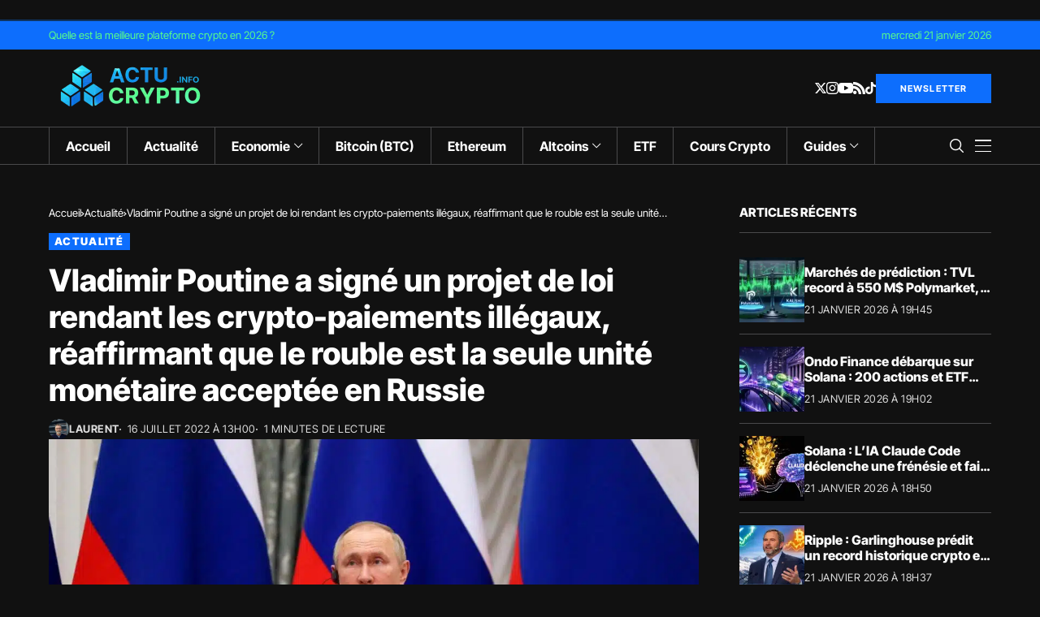

--- FILE ---
content_type: text/html; charset=UTF-8
request_url: https://actucrypto.info/actualite/vladimir-poutine-a-signe-un-projet-de-loi-rendant-les-crypto-paiements-illegaux-reaffirmant-que-le-rouble-est-la-seule-unite-monetaire-acceptee-en-russie/
body_size: 73903
content:
<!DOCTYPE html>
<!--[if IE 9 ]><html class="ie ie9" lang="fr-FR"><![endif]-->
   <html lang="fr-FR">
      <head><meta charset="UTF-8"><script>if(navigator.userAgent.match(/MSIE|Internet Explorer/i)||navigator.userAgent.match(/Trident\/7\..*?rv:11/i)){var href=document.location.href;if(!href.match(/[?&]nowprocket/)){if(href.indexOf("?")==-1){if(href.indexOf("#")==-1){document.location.href=href+"?nowprocket=1"}else{document.location.href=href.replace("#","?nowprocket=1#")}}else{if(href.indexOf("#")==-1){document.location.href=href+"&nowprocket=1"}else{document.location.href=href.replace("#","&nowprocket=1#")}}}}</script><script>(()=>{class RocketLazyLoadScripts{constructor(){this.v="2.0.3",this.userEvents=["keydown","keyup","mousedown","mouseup","mousemove","mouseover","mouseenter","mouseout","mouseleave","touchmove","touchstart","touchend","touchcancel","wheel","click","dblclick","input","visibilitychange"],this.attributeEvents=["onblur","onclick","oncontextmenu","ondblclick","onfocus","onmousedown","onmouseenter","onmouseleave","onmousemove","onmouseout","onmouseover","onmouseup","onmousewheel","onscroll","onsubmit"]}async t(){this.i(),this.o(),/iP(ad|hone)/.test(navigator.userAgent)&&this.h(),this.u(),this.l(this),this.m(),this.k(this),this.p(this),this._(),await Promise.all([this.R(),this.L()]),this.lastBreath=Date.now(),this.S(this),this.P(),this.D(),this.O(),this.M(),await this.C(this.delayedScripts.normal),await this.C(this.delayedScripts.defer),await this.C(this.delayedScripts.async),this.F("domReady"),await this.T(),await this.j(),await this.I(),this.F("windowLoad"),await this.A(),window.dispatchEvent(new Event("rocket-allScriptsLoaded")),this.everythingLoaded=!0,this.lastTouchEnd&&await new Promise((t=>setTimeout(t,500-Date.now()+this.lastTouchEnd))),this.H(),this.F("all"),this.U(),this.W()}i(){this.CSPIssue=sessionStorage.getItem("rocketCSPIssue"),document.addEventListener("securitypolicyviolation",(t=>{this.CSPIssue||"script-src-elem"!==t.violatedDirective||"data"!==t.blockedURI||(this.CSPIssue=!0,sessionStorage.setItem("rocketCSPIssue",!0))}),{isRocket:!0})}o(){window.addEventListener("pageshow",(t=>{this.persisted=t.persisted,this.realWindowLoadedFired=!0}),{isRocket:!0}),window.addEventListener("pagehide",(()=>{this.onFirstUserAction=null}),{isRocket:!0})}h(){let t;function e(e){t=e}window.addEventListener("touchstart",e,{isRocket:!0}),window.addEventListener("touchend",(function i(o){Math.abs(o.changedTouches[0].pageX-t.changedTouches[0].pageX)<10&&Math.abs(o.changedTouches[0].pageY-t.changedTouches[0].pageY)<10&&o.timeStamp-t.timeStamp<200&&(o.target.dispatchEvent(new PointerEvent("click",{target:o.target,bubbles:!0,cancelable:!0,detail:1})),event.preventDefault(),window.removeEventListener("touchstart",e,{isRocket:!0}),window.removeEventListener("touchend",i,{isRocket:!0}))}),{isRocket:!0})}q(t){this.userActionTriggered||("mousemove"!==t.type||this.firstMousemoveIgnored?"keyup"===t.type||"mouseover"===t.type||"mouseout"===t.type||(this.userActionTriggered=!0,this.onFirstUserAction&&this.onFirstUserAction()):this.firstMousemoveIgnored=!0),"click"===t.type&&t.preventDefault(),this.savedUserEvents.length>0&&(t.stopPropagation(),t.stopImmediatePropagation()),"touchstart"===this.lastEvent&&"touchend"===t.type&&(this.lastTouchEnd=Date.now()),"click"===t.type&&(this.lastTouchEnd=0),this.lastEvent=t.type,this.savedUserEvents.push(t)}u(){this.savedUserEvents=[],this.userEventHandler=this.q.bind(this),this.userEvents.forEach((t=>window.addEventListener(t,this.userEventHandler,{passive:!1,isRocket:!0})))}U(){this.userEvents.forEach((t=>window.removeEventListener(t,this.userEventHandler,{passive:!1,isRocket:!0}))),this.savedUserEvents.forEach((t=>{t.target.dispatchEvent(new window[t.constructor.name](t.type,t))}))}m(){this.eventsMutationObserver=new MutationObserver((t=>{const e="return false";for(const i of t){if("attributes"===i.type){const t=i.target.getAttribute(i.attributeName);t&&t!==e&&(i.target.setAttribute("data-rocket-"+i.attributeName,t),i.target["rocket"+i.attributeName]=new Function("event",t),i.target.setAttribute(i.attributeName,e))}"childList"===i.type&&i.addedNodes.forEach((t=>{if(t.nodeType===Node.ELEMENT_NODE)for(const i of t.attributes)this.attributeEvents.includes(i.name)&&i.value&&""!==i.value&&(t.setAttribute("data-rocket-"+i.name,i.value),t["rocket"+i.name]=new Function("event",i.value),t.setAttribute(i.name,e))}))}})),this.eventsMutationObserver.observe(document,{subtree:!0,childList:!0,attributeFilter:this.attributeEvents})}H(){this.eventsMutationObserver.disconnect(),this.attributeEvents.forEach((t=>{document.querySelectorAll("[data-rocket-"+t+"]").forEach((e=>{e.setAttribute(t,e.getAttribute("data-rocket-"+t)),e.removeAttribute("data-rocket-"+t)}))}))}k(t){Object.defineProperty(HTMLElement.prototype,"onclick",{get(){return this.rocketonclick||null},set(e){this.rocketonclick=e,this.setAttribute(t.everythingLoaded?"onclick":"data-rocket-onclick","this.rocketonclick(event)")}})}S(t){function e(e,i){let o=e[i];e[i]=null,Object.defineProperty(e,i,{get:()=>o,set(s){t.everythingLoaded?o=s:e["rocket"+i]=o=s}})}e(document,"onreadystatechange"),e(window,"onload"),e(window,"onpageshow");try{Object.defineProperty(document,"readyState",{get:()=>t.rocketReadyState,set(e){t.rocketReadyState=e},configurable:!0}),document.readyState="loading"}catch(t){console.log("WPRocket DJE readyState conflict, bypassing")}}l(t){this.originalAddEventListener=EventTarget.prototype.addEventListener,this.originalRemoveEventListener=EventTarget.prototype.removeEventListener,this.savedEventListeners=[],EventTarget.prototype.addEventListener=function(e,i,o){o&&o.isRocket||!t.B(e,this)&&!t.userEvents.includes(e)||t.B(e,this)&&!t.userActionTriggered||e.startsWith("rocket-")||t.everythingLoaded?t.originalAddEventListener.call(this,e,i,o):t.savedEventListeners.push({target:this,remove:!1,type:e,func:i,options:o})},EventTarget.prototype.removeEventListener=function(e,i,o){o&&o.isRocket||!t.B(e,this)&&!t.userEvents.includes(e)||t.B(e,this)&&!t.userActionTriggered||e.startsWith("rocket-")||t.everythingLoaded?t.originalRemoveEventListener.call(this,e,i,o):t.savedEventListeners.push({target:this,remove:!0,type:e,func:i,options:o})}}F(t){"all"===t&&(EventTarget.prototype.addEventListener=this.originalAddEventListener,EventTarget.prototype.removeEventListener=this.originalRemoveEventListener),this.savedEventListeners=this.savedEventListeners.filter((e=>{let i=e.type,o=e.target||window;return"domReady"===t&&"DOMContentLoaded"!==i&&"readystatechange"!==i||("windowLoad"===t&&"load"!==i&&"readystatechange"!==i&&"pageshow"!==i||(this.B(i,o)&&(i="rocket-"+i),e.remove?o.removeEventListener(i,e.func,e.options):o.addEventListener(i,e.func,e.options),!1))}))}p(t){let e;function i(e){return t.everythingLoaded?e:e.split(" ").map((t=>"load"===t||t.startsWith("load.")?"rocket-jquery-load":t)).join(" ")}function o(o){function s(e){const s=o.fn[e];o.fn[e]=o.fn.init.prototype[e]=function(){return this[0]===window&&t.userActionTriggered&&("string"==typeof arguments[0]||arguments[0]instanceof String?arguments[0]=i(arguments[0]):"object"==typeof arguments[0]&&Object.keys(arguments[0]).forEach((t=>{const e=arguments[0][t];delete arguments[0][t],arguments[0][i(t)]=e}))),s.apply(this,arguments),this}}if(o&&o.fn&&!t.allJQueries.includes(o)){const e={DOMContentLoaded:[],"rocket-DOMContentLoaded":[]};for(const t in e)document.addEventListener(t,(()=>{e[t].forEach((t=>t()))}),{isRocket:!0});o.fn.ready=o.fn.init.prototype.ready=function(i){function s(){parseInt(o.fn.jquery)>2?setTimeout((()=>i.bind(document)(o))):i.bind(document)(o)}return t.realDomReadyFired?!t.userActionTriggered||t.fauxDomReadyFired?s():e["rocket-DOMContentLoaded"].push(s):e.DOMContentLoaded.push(s),o([])},s("on"),s("one"),s("off"),t.allJQueries.push(o)}e=o}t.allJQueries=[],o(window.jQuery),Object.defineProperty(window,"jQuery",{get:()=>e,set(t){o(t)}})}P(){const t=new Map;document.write=document.writeln=function(e){const i=document.currentScript,o=document.createRange(),s=i.parentElement;let n=t.get(i);void 0===n&&(n=i.nextSibling,t.set(i,n));const c=document.createDocumentFragment();o.setStart(c,0),c.appendChild(o.createContextualFragment(e)),s.insertBefore(c,n)}}async R(){return new Promise((t=>{this.userActionTriggered?t():this.onFirstUserAction=t}))}async L(){return new Promise((t=>{document.addEventListener("DOMContentLoaded",(()=>{this.realDomReadyFired=!0,t()}),{isRocket:!0})}))}async I(){return this.realWindowLoadedFired?Promise.resolve():new Promise((t=>{window.addEventListener("load",t,{isRocket:!0})}))}M(){this.pendingScripts=[];this.scriptsMutationObserver=new MutationObserver((t=>{for(const e of t)e.addedNodes.forEach((t=>{"SCRIPT"!==t.tagName||t.noModule||t.isWPRocket||this.pendingScripts.push({script:t,promise:new Promise((e=>{const i=()=>{const i=this.pendingScripts.findIndex((e=>e.script===t));i>=0&&this.pendingScripts.splice(i,1),e()};t.addEventListener("load",i,{isRocket:!0}),t.addEventListener("error",i,{isRocket:!0}),setTimeout(i,1e3)}))})}))})),this.scriptsMutationObserver.observe(document,{childList:!0,subtree:!0})}async j(){await this.J(),this.pendingScripts.length?(await this.pendingScripts[0].promise,await this.j()):this.scriptsMutationObserver.disconnect()}D(){this.delayedScripts={normal:[],async:[],defer:[]},document.querySelectorAll("script[type$=rocketlazyloadscript]").forEach((t=>{t.hasAttribute("data-rocket-src")?t.hasAttribute("async")&&!1!==t.async?this.delayedScripts.async.push(t):t.hasAttribute("defer")&&!1!==t.defer||"module"===t.getAttribute("data-rocket-type")?this.delayedScripts.defer.push(t):this.delayedScripts.normal.push(t):this.delayedScripts.normal.push(t)}))}async _(){await this.L();let t=[];document.querySelectorAll("script[type$=rocketlazyloadscript][data-rocket-src]").forEach((e=>{let i=e.getAttribute("data-rocket-src");if(i&&!i.startsWith("data:")){i.startsWith("//")&&(i=location.protocol+i);try{const o=new URL(i).origin;o!==location.origin&&t.push({src:o,crossOrigin:e.crossOrigin||"module"===e.getAttribute("data-rocket-type")})}catch(t){}}})),t=[...new Map(t.map((t=>[JSON.stringify(t),t]))).values()],this.N(t,"preconnect")}async $(t){if(await this.G(),!0!==t.noModule||!("noModule"in HTMLScriptElement.prototype))return new Promise((e=>{let i;function o(){(i||t).setAttribute("data-rocket-status","executed"),e()}try{if(navigator.userAgent.includes("Firefox/")||""===navigator.vendor||this.CSPIssue)i=document.createElement("script"),[...t.attributes].forEach((t=>{let e=t.nodeName;"type"!==e&&("data-rocket-type"===e&&(e="type"),"data-rocket-src"===e&&(e="src"),i.setAttribute(e,t.nodeValue))})),t.text&&(i.text=t.text),t.nonce&&(i.nonce=t.nonce),i.hasAttribute("src")?(i.addEventListener("load",o,{isRocket:!0}),i.addEventListener("error",(()=>{i.setAttribute("data-rocket-status","failed-network"),e()}),{isRocket:!0}),setTimeout((()=>{i.isConnected||e()}),1)):(i.text=t.text,o()),i.isWPRocket=!0,t.parentNode.replaceChild(i,t);else{const i=t.getAttribute("data-rocket-type"),s=t.getAttribute("data-rocket-src");i?(t.type=i,t.removeAttribute("data-rocket-type")):t.removeAttribute("type"),t.addEventListener("load",o,{isRocket:!0}),t.addEventListener("error",(i=>{this.CSPIssue&&i.target.src.startsWith("data:")?(console.log("WPRocket: CSP fallback activated"),t.removeAttribute("src"),this.$(t).then(e)):(t.setAttribute("data-rocket-status","failed-network"),e())}),{isRocket:!0}),s?(t.fetchPriority="high",t.removeAttribute("data-rocket-src"),t.src=s):t.src="data:text/javascript;base64,"+window.btoa(unescape(encodeURIComponent(t.text)))}}catch(i){t.setAttribute("data-rocket-status","failed-transform"),e()}}));t.setAttribute("data-rocket-status","skipped")}async C(t){const e=t.shift();return e?(e.isConnected&&await this.$(e),this.C(t)):Promise.resolve()}O(){this.N([...this.delayedScripts.normal,...this.delayedScripts.defer,...this.delayedScripts.async],"preload")}N(t,e){this.trash=this.trash||[];let i=!0;var o=document.createDocumentFragment();t.forEach((t=>{const s=t.getAttribute&&t.getAttribute("data-rocket-src")||t.src;if(s&&!s.startsWith("data:")){const n=document.createElement("link");n.href=s,n.rel=e,"preconnect"!==e&&(n.as="script",n.fetchPriority=i?"high":"low"),t.getAttribute&&"module"===t.getAttribute("data-rocket-type")&&(n.crossOrigin=!0),t.crossOrigin&&(n.crossOrigin=t.crossOrigin),t.integrity&&(n.integrity=t.integrity),t.nonce&&(n.nonce=t.nonce),o.appendChild(n),this.trash.push(n),i=!1}})),document.head.appendChild(o)}W(){this.trash.forEach((t=>t.remove()))}async T(){try{document.readyState="interactive"}catch(t){}this.fauxDomReadyFired=!0;try{await this.G(),document.dispatchEvent(new Event("rocket-readystatechange")),await this.G(),document.rocketonreadystatechange&&document.rocketonreadystatechange(),await this.G(),document.dispatchEvent(new Event("rocket-DOMContentLoaded")),await this.G(),window.dispatchEvent(new Event("rocket-DOMContentLoaded"))}catch(t){console.error(t)}}async A(){try{document.readyState="complete"}catch(t){}try{await this.G(),document.dispatchEvent(new Event("rocket-readystatechange")),await this.G(),document.rocketonreadystatechange&&document.rocketonreadystatechange(),await this.G(),window.dispatchEvent(new Event("rocket-load")),await this.G(),window.rocketonload&&window.rocketonload(),await this.G(),this.allJQueries.forEach((t=>t(window).trigger("rocket-jquery-load"))),await this.G();const t=new Event("rocket-pageshow");t.persisted=this.persisted,window.dispatchEvent(t),await this.G(),window.rocketonpageshow&&window.rocketonpageshow({persisted:this.persisted})}catch(t){console.error(t)}}async G(){Date.now()-this.lastBreath>45&&(await this.J(),this.lastBreath=Date.now())}async J(){return document.hidden?new Promise((t=>setTimeout(t))):new Promise((t=>requestAnimationFrame(t)))}B(t,e){return e===document&&"readystatechange"===t||(e===document&&"DOMContentLoaded"===t||(e===window&&"DOMContentLoaded"===t||(e===window&&"load"===t||e===window&&"pageshow"===t)))}static run(){(new RocketLazyLoadScripts).t()}}RocketLazyLoadScripts.run()})();</script>
         
         <meta http-equiv="X-UA-Compatible" content="IE=edge">
         <meta name="viewport" content="width=device-width, initial-scale=1">
		 <meta name="google-adsense-account" content="ca-pub-2165134131613164">
		 <meta name="google-site-verification" content="dQvquZq_lMkdfl0Gec1qcqTjS2PSfClWkZuYF7CSbXs" />
         <link rel="preconnect" href="https://fonts.gstatic.com" crossorigin><noscript></noscript><link rel="profile" href="https://gmpg.org/xfn/11">
                  <meta name='robots' content='index, follow, max-image-preview:large, max-snippet:-1, max-video-preview:-1' />

	<!-- This site is optimized with the Yoast SEO Premium plugin v23.5 (Yoast SEO v26.8) - https://yoast.com/product/yoast-seo-premium-wordpress/ -->
	<title>Vladimir Poutine a signé un projet de loi rendant les crypto-paiements illégaux, réaffirmant que le rouble est la seule unité monétaire acceptée en Russie | ActuCrypto .info</title>
<link data-wpr-hosted-gf-parameters="family=Inter%20Tight%3A800%7CInter%3A400%7CInter%20Tight%3A700%2C%2C500%2C900%2C400%2C&amp;display=swap" href="https://actucrypto.info/wp-content/cache/fonts/1/google-fonts/css/a/b/6/581a2fcf6e51417d276da478fe231.css" rel="stylesheet">
	<link rel="canonical" href="https://actucrypto.info/actualite/vladimir-poutine-a-signe-un-projet-de-loi-rendant-les-crypto-paiements-illegaux-reaffirmant-que-le-rouble-est-la-seule-unite-monetaire-acceptee-en-russie/" />
	<meta property="og:locale" content="fr_FR" />
	<meta property="og:type" content="article" />
	<meta property="og:title" content="Vladimir Poutine a signé un projet de loi rendant les crypto-paiements illégaux, réaffirmant que le rouble est la seule unité monétaire acceptée en Russie" />
	<meta property="og:description" content="Le Kremlin ne veut pas que des &quot;substituts monétaires&quot; soient utilisés à la place du rouble. Le président russe Vladimir Poutine a signé un projet de loi" />
	<meta property="og:url" content="https://actucrypto.info/actualite/vladimir-poutine-a-signe-un-projet-de-loi-rendant-les-crypto-paiements-illegaux-reaffirmant-que-le-rouble-est-la-seule-unite-monetaire-acceptee-en-russie/" />
	<meta property="og:site_name" content="ActuCrypto .info" />
	<meta property="article:author" content="https://www.facebook.com" />
	<meta property="article:published_time" content="2022-07-16T11:00:32+00:00" />
	<meta property="article:modified_time" content="2022-09-08T06:20:28+00:00" />
	<meta property="og:image" content="https://actucrypto.info/wp-content/uploads/2022/07/Vladimir-Poutine-scaled.jpg" />
	<meta property="og:image:width" content="1200" />
	<meta property="og:image:height" content="675" />
	<meta property="og:image:type" content="image/jpeg" />
	<meta name="author" content="Laurent" />
	<meta name="twitter:card" content="summary_large_image" />
	<meta name="twitter:creator" content="@ActuCrypto_info" />
	<meta name="twitter:site" content="@ActuCrypto_info" />
	<meta name="twitter:label1" content="Écrit par" />
	<meta name="twitter:data1" content="Laurent" />
	<meta name="twitter:label2" content="Durée de lecture estimée" />
	<meta name="twitter:data2" content="2 minutes" />
	<script type="application/ld+json" class="yoast-schema-graph">{"@context":"https://schema.org","@graph":[{"@type":"NewsArticle","@id":"https://actucrypto.info/actualite/vladimir-poutine-a-signe-un-projet-de-loi-rendant-les-crypto-paiements-illegaux-reaffirmant-que-le-rouble-est-la-seule-unite-monetaire-acceptee-en-russie/#article","isPartOf":{"@id":"https://actucrypto.info/actualite/vladimir-poutine-a-signe-un-projet-de-loi-rendant-les-crypto-paiements-illegaux-reaffirmant-que-le-rouble-est-la-seule-unite-monetaire-acceptee-en-russie/"},"author":{"name":"Laurent","@id":"https://actucrypto.info/#/schema/person/ead09483f5e215dc284d5ae12c2abb69"},"headline":"Vladimir Poutine a signé un projet de loi rendant les crypto-paiements illégaux, réaffirmant que le rouble est la seule unité monétaire acceptée en Russie","datePublished":"2022-07-16T11:00:32+00:00","dateModified":"2022-09-08T06:20:28+00:00","mainEntityOfPage":{"@id":"https://actucrypto.info/actualite/vladimir-poutine-a-signe-un-projet-de-loi-rendant-les-crypto-paiements-illegaux-reaffirmant-que-le-rouble-est-la-seule-unite-monetaire-acceptee-en-russie/"},"wordCount":429,"publisher":{"@id":"https://actucrypto.info/#organization"},"image":{"@id":"https://actucrypto.info/actualite/vladimir-poutine-a-signe-un-projet-de-loi-rendant-les-crypto-paiements-illegaux-reaffirmant-que-le-rouble-est-la-seule-unite-monetaire-acceptee-en-russie/#primaryimage"},"thumbnailUrl":"https://actucrypto.info/wp-content/uploads/2022/07/Vladimir-Poutine-scaled.jpg","keywords":["Vladimir Poutine"],"articleSection":["Actualité"],"inLanguage":"fr-FR","copyrightYear":"2022","copyrightHolder":{"@id":"https://actucrypto.info/#organization"}},{"@type":"WebPage","@id":"https://actucrypto.info/actualite/vladimir-poutine-a-signe-un-projet-de-loi-rendant-les-crypto-paiements-illegaux-reaffirmant-que-le-rouble-est-la-seule-unite-monetaire-acceptee-en-russie/","url":"https://actucrypto.info/actualite/vladimir-poutine-a-signe-un-projet-de-loi-rendant-les-crypto-paiements-illegaux-reaffirmant-que-le-rouble-est-la-seule-unite-monetaire-acceptee-en-russie/","name":"Vladimir Poutine a signé un projet de loi rendant les crypto-paiements illégaux, réaffirmant que le rouble est la seule unité monétaire acceptée en Russie | ActuCrypto .info","isPartOf":{"@id":"https://actucrypto.info/#website"},"primaryImageOfPage":{"@id":"https://actucrypto.info/actualite/vladimir-poutine-a-signe-un-projet-de-loi-rendant-les-crypto-paiements-illegaux-reaffirmant-que-le-rouble-est-la-seule-unite-monetaire-acceptee-en-russie/#primaryimage"},"image":{"@id":"https://actucrypto.info/actualite/vladimir-poutine-a-signe-un-projet-de-loi-rendant-les-crypto-paiements-illegaux-reaffirmant-que-le-rouble-est-la-seule-unite-monetaire-acceptee-en-russie/#primaryimage"},"thumbnailUrl":"https://actucrypto.info/wp-content/uploads/2022/07/Vladimir-Poutine-scaled.jpg","datePublished":"2022-07-16T11:00:32+00:00","dateModified":"2022-09-08T06:20:28+00:00","breadcrumb":{"@id":"https://actucrypto.info/actualite/vladimir-poutine-a-signe-un-projet-de-loi-rendant-les-crypto-paiements-illegaux-reaffirmant-que-le-rouble-est-la-seule-unite-monetaire-acceptee-en-russie/#breadcrumb"},"inLanguage":"fr-FR","potentialAction":[{"@type":"ReadAction","target":["https://actucrypto.info/actualite/vladimir-poutine-a-signe-un-projet-de-loi-rendant-les-crypto-paiements-illegaux-reaffirmant-que-le-rouble-est-la-seule-unite-monetaire-acceptee-en-russie/"]}]},{"@type":"ImageObject","inLanguage":"fr-FR","@id":"https://actucrypto.info/actualite/vladimir-poutine-a-signe-un-projet-de-loi-rendant-les-crypto-paiements-illegaux-reaffirmant-que-le-rouble-est-la-seule-unite-monetaire-acceptee-en-russie/#primaryimage","url":"https://actucrypto.info/wp-content/uploads/2022/07/Vladimir-Poutine-scaled.jpg","contentUrl":"https://actucrypto.info/wp-content/uploads/2022/07/Vladimir-Poutine-scaled.jpg","width":1200,"height":675},{"@type":"BreadcrumbList","@id":"https://actucrypto.info/actualite/vladimir-poutine-a-signe-un-projet-de-loi-rendant-les-crypto-paiements-illegaux-reaffirmant-que-le-rouble-est-la-seule-unite-monetaire-acceptee-en-russie/#breadcrumb","itemListElement":[{"@type":"ListItem","position":1,"name":"ActuCrypto .info","item":"https://actucrypto.info/"},{"@type":"ListItem","position":2,"name":"Vladimir Poutine","item":"https://actucrypto.info/tag/vladimir-poutine/"},{"@type":"ListItem","position":3,"name":"Vladimir Poutine a signé un projet de loi rendant les crypto-paiements illégaux, réaffirmant que le rouble est la seule unité monétaire acceptée en Russie"}]},{"@type":"WebSite","@id":"https://actucrypto.info/#website","url":"https://actucrypto.info/","name":"ActuCrypto .info","description":"ActuCrypto.info : Actu Crypto, Finance, Politique. L&#039;info décryptée.","publisher":{"@id":"https://actucrypto.info/#organization"},"potentialAction":[{"@type":"SearchAction","target":{"@type":"EntryPoint","urlTemplate":"https://actucrypto.info/?s={search_term_string}"},"query-input":{"@type":"PropertyValueSpecification","valueRequired":true,"valueName":"search_term_string"}}],"inLanguage":"fr-FR"},{"@type":"Organization","@id":"https://actucrypto.info/#organization","name":"ActuCrypto .info","url":"https://actucrypto.info/","logo":{"@type":"ImageObject","inLanguage":"fr-FR","@id":"https://actucrypto.info/#/schema/logo/image/","url":"https://actucrypto.info/wp-content/uploads/2025/11/cropped-favicon-aci-1-1.png","contentUrl":"https://actucrypto.info/wp-content/uploads/2025/11/cropped-favicon-aci-1-1.png","width":512,"height":512,"caption":"ActuCrypto .info"},"image":{"@id":"https://actucrypto.info/#/schema/logo/image/"},"sameAs":["https://x.com/ActuCrypto_info"],"publishingPrinciples":"https://actucrypto.info/politique-confidentialite/"},{"@type":"Person","@id":"https://actucrypto.info/#/schema/person/ead09483f5e215dc284d5ae12c2abb69","name":"Laurent","image":{"@type":"ImageObject","inLanguage":"fr-FR","@id":"https://actucrypto.info/#/schema/person/image/","url":"https://secure.gravatar.com/avatar/036d653e3b5365780b628cd6929ed3c861afa077d04d1e76d74749e173f6e0bc?s=96&d=wavatar&r=g","contentUrl":"https://secure.gravatar.com/avatar/036d653e3b5365780b628cd6929ed3c861afa077d04d1e76d74749e173f6e0bc?s=96&d=wavatar&r=g","caption":"Laurent"},"description":"Je suis Laurent. Je combine ma passion pour les cryptomonnaies, la liberté financière avec une expertise en finance et une solide formation en économie et en philosophie. Voyageur et investisseur avisé, je partage aujourd'hui mon savoir sur ActuCrypto .info.","sameAs":["https://profile.google.com/cp/Cg0vZy8xMW03MDFfX3Iz","https://www.facebook.com"],"url":"https://actucrypto.info/author/admin/"}]}</script>
	<!-- / Yoast SEO Premium plugin. -->


<link rel='dns-prefetch' href='//fonts.googleapis.com' />
<link href='https://fonts.gstatic.com' crossorigin rel='preconnect' />
<link rel="alternate" type="application/rss+xml" title="ActuCrypto .info &raquo; Flux" href="https://actucrypto.info/feed/" />
<link rel="alternate" type="application/rss+xml" title="ActuCrypto .info &raquo; Flux des commentaires" href="https://actucrypto.info/comments/feed/" />
<style id='wp-img-auto-sizes-contain-inline-css'>
img:is([sizes=auto i],[sizes^="auto," i]){contain-intrinsic-size:3000px 1500px}
/*# sourceURL=wp-img-auto-sizes-contain-inline-css */
</style>
<style id='classic-theme-styles-inline-css'>
/*! This file is auto-generated */
.wp-block-button__link{color:#fff;background-color:#32373c;border-radius:9999px;box-shadow:none;text-decoration:none;padding:calc(.667em + 2px) calc(1.333em + 2px);font-size:1.125em}.wp-block-file__button{background:#32373c;color:#fff;text-decoration:none}
/*# sourceURL=/wp-includes/css/classic-themes.min.css */
</style>
<style id='qsm-quiz-style-inline-css'>


/*# sourceURL=https://actucrypto.info/wp-content/plugins/quiz-master-next/blocks/build/style-index.css */
</style>
<link rel='stylesheet' id='wp-components-css' href='https://actucrypto.info/wp-includes/css/dist/components/style.min.css?ver=6.9' media='all' />
<link rel='stylesheet' id='wp-preferences-css' href='https://actucrypto.info/wp-includes/css/dist/preferences/style.min.css?ver=6.9' media='all' />
<link rel='stylesheet' id='wp-block-editor-css' href='https://actucrypto.info/wp-includes/css/dist/block-editor/style.min.css?ver=6.9' media='all' />
<link data-minify="1" rel='stylesheet' id='popup-maker-block-library-style-css' href='https://actucrypto.info/wp-content/cache/min/1/wp-content/plugins/popup-maker/dist/packages/block-library-style.css?ver=1769026903' media='all' />
<style id='global-styles-inline-css'>
:root{--wp--preset--aspect-ratio--square: 1;--wp--preset--aspect-ratio--4-3: 4/3;--wp--preset--aspect-ratio--3-4: 3/4;--wp--preset--aspect-ratio--3-2: 3/2;--wp--preset--aspect-ratio--2-3: 2/3;--wp--preset--aspect-ratio--16-9: 16/9;--wp--preset--aspect-ratio--9-16: 9/16;--wp--preset--color--black: #000000;--wp--preset--color--cyan-bluish-gray: #abb8c3;--wp--preset--color--white: #ffffff;--wp--preset--color--pale-pink: #f78da7;--wp--preset--color--vivid-red: #cf2e2e;--wp--preset--color--luminous-vivid-orange: #ff6900;--wp--preset--color--luminous-vivid-amber: #fcb900;--wp--preset--color--light-green-cyan: #7bdcb5;--wp--preset--color--vivid-green-cyan: #00d084;--wp--preset--color--pale-cyan-blue: #8ed1fc;--wp--preset--color--vivid-cyan-blue: #0693e3;--wp--preset--color--vivid-purple: #9b51e0;--wp--preset--gradient--vivid-cyan-blue-to-vivid-purple: linear-gradient(135deg,rgb(6,147,227) 0%,rgb(155,81,224) 100%);--wp--preset--gradient--light-green-cyan-to-vivid-green-cyan: linear-gradient(135deg,rgb(122,220,180) 0%,rgb(0,208,130) 100%);--wp--preset--gradient--luminous-vivid-amber-to-luminous-vivid-orange: linear-gradient(135deg,rgb(252,185,0) 0%,rgb(255,105,0) 100%);--wp--preset--gradient--luminous-vivid-orange-to-vivid-red: linear-gradient(135deg,rgb(255,105,0) 0%,rgb(207,46,46) 100%);--wp--preset--gradient--very-light-gray-to-cyan-bluish-gray: linear-gradient(135deg,rgb(238,238,238) 0%,rgb(169,184,195) 100%);--wp--preset--gradient--cool-to-warm-spectrum: linear-gradient(135deg,rgb(74,234,220) 0%,rgb(151,120,209) 20%,rgb(207,42,186) 40%,rgb(238,44,130) 60%,rgb(251,105,98) 80%,rgb(254,248,76) 100%);--wp--preset--gradient--blush-light-purple: linear-gradient(135deg,rgb(255,206,236) 0%,rgb(152,150,240) 100%);--wp--preset--gradient--blush-bordeaux: linear-gradient(135deg,rgb(254,205,165) 0%,rgb(254,45,45) 50%,rgb(107,0,62) 100%);--wp--preset--gradient--luminous-dusk: linear-gradient(135deg,rgb(255,203,112) 0%,rgb(199,81,192) 50%,rgb(65,88,208) 100%);--wp--preset--gradient--pale-ocean: linear-gradient(135deg,rgb(255,245,203) 0%,rgb(182,227,212) 50%,rgb(51,167,181) 100%);--wp--preset--gradient--electric-grass: linear-gradient(135deg,rgb(202,248,128) 0%,rgb(113,206,126) 100%);--wp--preset--gradient--midnight: linear-gradient(135deg,rgb(2,3,129) 0%,rgb(40,116,252) 100%);--wp--preset--font-size--small: 13px;--wp--preset--font-size--medium: 20px;--wp--preset--font-size--large: 36px;--wp--preset--font-size--x-large: 42px;--wp--preset--spacing--20: 0.44rem;--wp--preset--spacing--30: 0.67rem;--wp--preset--spacing--40: 1rem;--wp--preset--spacing--50: 1.5rem;--wp--preset--spacing--60: 2.25rem;--wp--preset--spacing--70: 3.38rem;--wp--preset--spacing--80: 5.06rem;--wp--preset--shadow--natural: 6px 6px 9px rgba(0, 0, 0, 0.2);--wp--preset--shadow--deep: 12px 12px 50px rgba(0, 0, 0, 0.4);--wp--preset--shadow--sharp: 6px 6px 0px rgba(0, 0, 0, 0.2);--wp--preset--shadow--outlined: 6px 6px 0px -3px rgb(255, 255, 255), 6px 6px rgb(0, 0, 0);--wp--preset--shadow--crisp: 6px 6px 0px rgb(0, 0, 0);}:where(.is-layout-flex){gap: 0.5em;}:where(.is-layout-grid){gap: 0.5em;}body .is-layout-flex{display: flex;}.is-layout-flex{flex-wrap: wrap;align-items: center;}.is-layout-flex > :is(*, div){margin: 0;}body .is-layout-grid{display: grid;}.is-layout-grid > :is(*, div){margin: 0;}:where(.wp-block-columns.is-layout-flex){gap: 2em;}:where(.wp-block-columns.is-layout-grid){gap: 2em;}:where(.wp-block-post-template.is-layout-flex){gap: 1.25em;}:where(.wp-block-post-template.is-layout-grid){gap: 1.25em;}.has-black-color{color: var(--wp--preset--color--black) !important;}.has-cyan-bluish-gray-color{color: var(--wp--preset--color--cyan-bluish-gray) !important;}.has-white-color{color: var(--wp--preset--color--white) !important;}.has-pale-pink-color{color: var(--wp--preset--color--pale-pink) !important;}.has-vivid-red-color{color: var(--wp--preset--color--vivid-red) !important;}.has-luminous-vivid-orange-color{color: var(--wp--preset--color--luminous-vivid-orange) !important;}.has-luminous-vivid-amber-color{color: var(--wp--preset--color--luminous-vivid-amber) !important;}.has-light-green-cyan-color{color: var(--wp--preset--color--light-green-cyan) !important;}.has-vivid-green-cyan-color{color: var(--wp--preset--color--vivid-green-cyan) !important;}.has-pale-cyan-blue-color{color: var(--wp--preset--color--pale-cyan-blue) !important;}.has-vivid-cyan-blue-color{color: var(--wp--preset--color--vivid-cyan-blue) !important;}.has-vivid-purple-color{color: var(--wp--preset--color--vivid-purple) !important;}.has-black-background-color{background-color: var(--wp--preset--color--black) !important;}.has-cyan-bluish-gray-background-color{background-color: var(--wp--preset--color--cyan-bluish-gray) !important;}.has-white-background-color{background-color: var(--wp--preset--color--white) !important;}.has-pale-pink-background-color{background-color: var(--wp--preset--color--pale-pink) !important;}.has-vivid-red-background-color{background-color: var(--wp--preset--color--vivid-red) !important;}.has-luminous-vivid-orange-background-color{background-color: var(--wp--preset--color--luminous-vivid-orange) !important;}.has-luminous-vivid-amber-background-color{background-color: var(--wp--preset--color--luminous-vivid-amber) !important;}.has-light-green-cyan-background-color{background-color: var(--wp--preset--color--light-green-cyan) !important;}.has-vivid-green-cyan-background-color{background-color: var(--wp--preset--color--vivid-green-cyan) !important;}.has-pale-cyan-blue-background-color{background-color: var(--wp--preset--color--pale-cyan-blue) !important;}.has-vivid-cyan-blue-background-color{background-color: var(--wp--preset--color--vivid-cyan-blue) !important;}.has-vivid-purple-background-color{background-color: var(--wp--preset--color--vivid-purple) !important;}.has-black-border-color{border-color: var(--wp--preset--color--black) !important;}.has-cyan-bluish-gray-border-color{border-color: var(--wp--preset--color--cyan-bluish-gray) !important;}.has-white-border-color{border-color: var(--wp--preset--color--white) !important;}.has-pale-pink-border-color{border-color: var(--wp--preset--color--pale-pink) !important;}.has-vivid-red-border-color{border-color: var(--wp--preset--color--vivid-red) !important;}.has-luminous-vivid-orange-border-color{border-color: var(--wp--preset--color--luminous-vivid-orange) !important;}.has-luminous-vivid-amber-border-color{border-color: var(--wp--preset--color--luminous-vivid-amber) !important;}.has-light-green-cyan-border-color{border-color: var(--wp--preset--color--light-green-cyan) !important;}.has-vivid-green-cyan-border-color{border-color: var(--wp--preset--color--vivid-green-cyan) !important;}.has-pale-cyan-blue-border-color{border-color: var(--wp--preset--color--pale-cyan-blue) !important;}.has-vivid-cyan-blue-border-color{border-color: var(--wp--preset--color--vivid-cyan-blue) !important;}.has-vivid-purple-border-color{border-color: var(--wp--preset--color--vivid-purple) !important;}.has-vivid-cyan-blue-to-vivid-purple-gradient-background{background: var(--wp--preset--gradient--vivid-cyan-blue-to-vivid-purple) !important;}.has-light-green-cyan-to-vivid-green-cyan-gradient-background{background: var(--wp--preset--gradient--light-green-cyan-to-vivid-green-cyan) !important;}.has-luminous-vivid-amber-to-luminous-vivid-orange-gradient-background{background: var(--wp--preset--gradient--luminous-vivid-amber-to-luminous-vivid-orange) !important;}.has-luminous-vivid-orange-to-vivid-red-gradient-background{background: var(--wp--preset--gradient--luminous-vivid-orange-to-vivid-red) !important;}.has-very-light-gray-to-cyan-bluish-gray-gradient-background{background: var(--wp--preset--gradient--very-light-gray-to-cyan-bluish-gray) !important;}.has-cool-to-warm-spectrum-gradient-background{background: var(--wp--preset--gradient--cool-to-warm-spectrum) !important;}.has-blush-light-purple-gradient-background{background: var(--wp--preset--gradient--blush-light-purple) !important;}.has-blush-bordeaux-gradient-background{background: var(--wp--preset--gradient--blush-bordeaux) !important;}.has-luminous-dusk-gradient-background{background: var(--wp--preset--gradient--luminous-dusk) !important;}.has-pale-ocean-gradient-background{background: var(--wp--preset--gradient--pale-ocean) !important;}.has-electric-grass-gradient-background{background: var(--wp--preset--gradient--electric-grass) !important;}.has-midnight-gradient-background{background: var(--wp--preset--gradient--midnight) !important;}.has-small-font-size{font-size: var(--wp--preset--font-size--small) !important;}.has-medium-font-size{font-size: var(--wp--preset--font-size--medium) !important;}.has-large-font-size{font-size: var(--wp--preset--font-size--large) !important;}.has-x-large-font-size{font-size: var(--wp--preset--font-size--x-large) !important;}
:where(.wp-block-post-template.is-layout-flex){gap: 1.25em;}:where(.wp-block-post-template.is-layout-grid){gap: 1.25em;}
:where(.wp-block-term-template.is-layout-flex){gap: 1.25em;}:where(.wp-block-term-template.is-layout-grid){gap: 1.25em;}
:where(.wp-block-columns.is-layout-flex){gap: 2em;}:where(.wp-block-columns.is-layout-grid){gap: 2em;}
:root :where(.wp-block-pullquote){font-size: 1.5em;line-height: 1.6;}
/*# sourceURL=global-styles-inline-css */
</style>
<link rel='stylesheet' id='gn-frontend-gnfollow-style-css' href='https://actucrypto.info/wp-content/plugins/gn-publisher/assets/css/gn-frontend-gnfollow.min.css?ver=1.5.26' media='all' />
<link rel='stylesheet' id='kk-star-ratings-css' href='https://actucrypto.info/wp-content/cache/background-css/1/actucrypto.info/wp-content/plugins/kk-star-ratings/src/core/public/css/kk-star-ratings.min.css?ver=5.4.10.3&wpr_t=1769034133' media='all' />

<link data-minify="1" rel='stylesheet' id='wesper_layout-css' href='https://actucrypto.info/wp-content/cache/min/1/wp-content/themes/wesper/css/layout.css?ver=1769026903' media='all' />
<link data-minify="1" rel='stylesheet' id='wesper_style-css' href='https://actucrypto.info/wp-content/cache/min/1/wp-content/themes/wesper/style.css?ver=1769026903' media='all' />
<style id='wesper_style-inline-css'>
body.options_dark_skin{ --jl-logo-txt-color: #fff; --jl-logo-txt-side-color: #fff; --jl-logo-txt-foot-color: #fff; --jl-theme-head-color: #fff; --jl-single-head-color: #fff; --jl-single-h1-color: #fff; --jl-single-h2-color: #fff; --jl-single-h3-color: #fff; --jl-single-h4-color: #fff; --jl-single-h5-color: #fff; --jl-single-h6-color: #fff; --jl-main-color: #0d6efd; --jl-bg-color: #111; --jl-txt-color: #FFF; --jl-btn-bg: #454545; --jl-comment-btn-link: #454545; --jl-comment-btn-linkc: #FFF; --jl-menu-bg: #111111; --jl-menu-line-color: #49494b; --jl-menu-color: #FFF; --jl-sub-bg-color: #222; --jl-sub-menu-color: #FFF; --jl-sub-line-color: #464646; --jl-topbar-bg: #0d6efd; --jl-topbar-color: #57fc8c; --jl-logo-bg: #111; --jl-logo-color: #FFF; --jl-single-color: #FFF; --jl-single-link-color: #0d6efd; --jl-single-link-hcolor: #57fc8c; --jl-except-color: #ddd; --jl-meta-color: #ddd; --jl-post-line-color: #49494b; --jl-author-bg: #454545; --jl-foot-bg: #000; --jl-foot-color: #a8a8aa; --jl-foot-link: #ffffff; --jl-foot-hlink: #57fc8c; --jl-foot-head: #0d6efd; --jl-foot-line: #49494b; } body{ --jl-logo-size: 23px; --jl-logo-size-mob: 18px; --jl-logo-txt-color: #000; --jl-logo-txt-side-color: #000; --jl-logo-txt-foot-color: #fff; --jl-theme-head-color: #000; --jl-single-head-color: #000; --jl-single-h1-color: #000; --jl-single-h2-color: #000; --jl-single-h3-color: #000; --jl-single-h4-color: #000; --jl-single-h5-color: #000; --jl-single-h6-color: #000; --jl-main-width: 1200px; --jl-main-color: #0d6efd; --jl-bg-color: #FFF; --jl-txt-color: #000; --jl-txt-light: #FFF; --jl-btn-bg: #000; --jl-comment-btn-link: #F1F1F1; --jl-comment-btn-linkc: #000; --jl-desc-light: #ddd; --jl-meta-light: #bbb; --jl-button-radius: 0px; --jl-load-more-radius: 0px; --jl-load-more-width: 200px; --jl-load-more-height: 38px; --jl-menu-bg: #ffffff; --jl-menu-line-color: #eeeeee; --jl-menu-color: #000000; --jl-sub-bg-color: #ffffff; --jl-sub-menu-color: #000000; --jl-sub-line-color: #ebebe3; --jl-topbar-bg: #0d6efd; --jl-topbar-color: #FFF; --jl-topbar-height: 35px; --jl-topbar-size: 13px; --jl-logo-bg: #FFF; --jl-logo-color: #000; --jl-single-title-size: 38px; --jl-single-color: #676767; --jl-single-link-color: #0d6efd; --jl-single-link-hcolor: #0d6efd; --jl-except-color: #666; --jl-meta-color: #0a0a0a; --jl-post-line-color: #eeeeee; --jl-author-bg: #f8f7f5; --jl-post-related-size: 20px; --jl-foot-bg: #243035; --jl-foot-color: #a8a8aa; --jl-foot-link: #ffffff; --jl-foot-hlink: #0d6efd; --jl-foot-head: #0d6efd; --jl-foot-line: #3d3d48; --jl-foot-menu-col: 1; --jl-foot-title-size: 15px; --jl-foot-font-size: 15px; --jl-foot-copyright: 13px; --jl-foot-menu-size: 13px; --jl-body-font: Inter; --jl-body-font-size: 14px; --jl-body-font-weight: 400; --jl-body-spacing: 0em; --jl-body-line-height: 1.5; --jl-logo-width: 250px; --jl-m-logo-width: 190px; --jl-s-logo-width: 180px; --jl-fot-logo-width: 150px; --jl-title-font: Inter Tight; --jl-title-font-weight: 800; --jl-title-transform: none; --jl-title-space: 0em; --jl-title-line-height: 1.2; --jl-content-font-size: 15px; --jl-content-spacing: 0em; --jl-content-line-height: 1.5; --jl-sec-topbar-height: 35px; --jl-sec-menu-height: 45px; --jl-sec-logo-height: 95px; --jl-menu-font: Inter Tight; --jl-menu-font-size: 16px; --jl-menu-font-weight: 700; --jl-menu-transform: capitalize; --jl-menu-space: 0em; --jl-spacing-menu: 40px; --jl-submenu-font-size: 14px; --jl-submenu-font-weight: 500; --jl-submenu-transform: capitalize; --jl-submenu-space: 0em; --jl-cat-font-size: 13px; --jl-cat-font-weight: 900; --jl-cat-font-space: .1em; --jl-cat-transform: uppercase; --jl-meta-font-size: 13px; --jl-meta-font-weight: 400; --jl-meta-a-font-weight: 700; --jl-meta-font-space: .04em; --jl-meta-transform: uppercase; --jl-button-font-size: 12px; --jl-button-font-weight: 700; --jl-button-transform: uppercase; --jl-button-space: 0.1em; --jl-loadmore-font-size: 11px; --jl-loadmore-font-weight: 700; --jl-loadmore-transform: uppercase; --jl-loadmore-space: 0.1em; --jl-border-rounded: ; --jl-top-rounded: ; --jl-cookie-des-size: 13px; --jl-cookie-btn-size: 12px; --jl-cookie-btn-space: 0em; --jl-cookie-btn-transform: capitalize; --jl-widget-fsize: 15px; --jl-widget-space: 0em; --jl-widget-transform: uppercase; } body.options_dark_skin #jl_sb_nav{ --jl-bg-color: #111; --sect-t-color: #fff; --jl-txt-color: #fff; --jl-meta-color: #ddd; --jl-post-line-color: #49494b; --jl-theme-head-color: var(--sect-t-color); } #jl_sb_nav{ --jl-bg-color: #fff; --sect-t-color: #000; --jl-txt-color: #000; --jl-meta-color: #0a0a0a; --jl-post-line-color: #e9ecef; --jl-theme-head-color: var(--sect-t-color); } .jl_sh_ctericons.jlshcolor li{ display: flex; align-items: center; } .jl_sh_ctericons.jlshcolor .jl_sh_i{ display: flex; } .jl_encanw #jl_sb_nav .logo_small_wrapper a img.jl_logo_n{ opacity: 0; } .jl_encanw #jl_sb_nav .logo_small_wrapper a img.jl_logo_w{ opacity: 1; } .jl_ads_wrap_sec.jl_head_adsab{align-items:center;}.jl_ads_wrap_sec.jl_head_adsbl{margin-top: 40px; align-items:center;}.jl_ads_wrap_sec.jl_con_adsab{align-items:center;}.jl_ads_wrap_sec.jl_con_adsbl{align-items:center;}.jl_ads_wrap_sec.jl_auth_adsab{margin-top: 40px; align-items:center;}.jl_ads_wrap_sec.jl_auth_adsbl{align-items:center;}.jl_ads_wrap_sec.jl_rel_adsab{align-items:center;}.jl_ads_wrap_sec.jl_rel_adsbl{align-items:center;}.jl_ads_wrap_sec.jl_foot_adsab{margin-bottom: 40px; align-items:center;}.jl_ads_wrap_sec.jl_foot_adsbl{padding: 40px 0px; align-items:center;}.jl_imgw:hover .jl_imgin img, .jl_ov_el:hover .jl_imgin img, .jl_box_info:hover .jl_box_bg img{transform: scale(1.01);}.jlac_smseah.active_search_box{ overflow: unset; } .jlac_smseah.active_search_box .search_header_wrapper .jli-search{ transform: scale(.9); } .jlac_smseah.active_search_box .search_header_wrapper .jli-search:before{ font-family: "jl_font" !important; content: "\e906" !important; } .jl_shwp{ display: flex; height: 100%; } .search_header_wrapper.search_form_menu_personal_click{ position: relative; } .jl_ajse{ position: absolute !important; background: var(--jl-sub-bg-color); width: 350px; top: 100% !important; right: 0px; left: auto; padding: 10px 20px; height: unset; box-shadow: 0px 5px 10px #0000001A; } .jl_ajse .searchform_theme{ padding: 0px; float: none !important; position: unset; transform: unset; display: flex; align-items: center; justify-content: space-between; } .jl_ajse .jl_search_head{ display: flex; flex-direction: column; } .jl_ajse.search_form_menu_personal .searchform_theme .search_btn{ float: none; border: 0px !important; height: 30px; font-size: 14px; color: var(--jl-sub-menu-color) !important; } .jl_ajse .jl_shnone{ font-size: 14px; margin: 0px; } .jl_ajse.search_form_menu_personal .searchform_theme .search_btn::-webkit-input-placeholder{ color: var(--jl-sub-menu-color) !important; } .jl_ajse.search_form_menu_personal .searchform_theme .search_btn::-moz-placeholder{ color: var(--jl-sub-menu-color) !important; } .jl_ajse.search_form_menu_personal .searchform_theme .search_btn:-ms-input-placeholder{ color: var(--jl-sub-menu-color) !important; } .jl_ajse.search_form_menu_personal .searchform_theme .search_btn:-moz-placeholder{ color: var(--jl-sub-menu-color) !important; } .jl_ajse .searchform_theme .button{ height: 30px; position: unset; padding: 0px !important; width: 30px; background: var(--jl-main-color) !important; border-radius: 100px; } .jlc-hmain-w.jl_base_menu .jl_ajse .searchform_theme .button i.jli-search, .jlc-stick-main-w .jl_ajse .searchform_theme .button i.jli-search{ color: #fff !important; font-size: 12px; } .jl_ajse .jl_search_wrap_li{ --jl-img-space: 10px; --jl-img-w: 100px; --jl-img-h: 80px; --jl-h-align: left; --jl-t-size: 14px; --jl-txt-color: var(--jl-sub-menu-color) !important; --jl-meta-color: var(--jl-sub-menu-color) !important; --jlrow-gap: 15px; --jl-post-line-color: transparent; } .jl_ajse .jl_search_wrap_li .jl-donut-front{ top: 0px; right: 0px; } .jl_ajse .jl_search_wrap_li .jl_grid_wrap_f{ width: 100%; display: grid; overflow: hidden; grid-template-columns: repeat(1,minmax(0,1fr)); grid-row-gap: var(--jlrow-gap); border-top: 1px solid var(--jl-sub-line-color); padding-top: 20px; margin-top: 10px; margin-bottom: 15px; } .jl_ajse .jl_post_meta{ opacity: .5; font-size: 10px; } .jl_ajse .jl_post_meta .jl_author_img_w, .jl_ajse .jl_post_meta .post-date:before{ display: none; } .jl_item_bread i{font-size: inherit;} .logo_link, .logo_link:hover{ font-family: var(--jl-title-font); font-weight: var(--jl-title-font-weight); text-transform: var(--jl-title-transform); letter-spacing: var(--jl-title-space); line-height: var(--jl-title-line-height); font-size: var(--jl-logo-size); color: var(--jl-logo-txt-color); } @media only screen and (max-width: 767px) { .logo_link, .logo_link:hover{ font-size: var(--jl-logo-size-mob); } } .logo_link > h1, .logo_link > span{ font-size: inherit; color: var(--jl-logo-txt-color); } .jl_mobile_nav_inner .logo_link, .jl_mobile_nav_inner .logo_link:hover{ color: var(--jl-logo-txt-side-color); } .jl_ft_cw .logo_link, .jl_ft_cw .logo_link:hover{ color: var(--jl-logo-txt-foot-color); } body, p{ letter-spacing: var(--jl-body-spacing); } .jl_content, .jl_content p{ font-size: var(--jl-content-font-size); line-height: var(--jl-content-line-height); letter-spacing: var(--jl-content-spacing); } .jl_pl_fs{ display: none;} .jl_lb3 .jl_cat_lbl, .jl_lb4 .jl_cat_lbl, .jl_lb5 .jl_cat_lbl, .jl_lb6 .jl_cat_lbl, .jl_lb7 .jl_cat_lbl{ padding: 3px 7px !important; border-radius:  !important; } .navigation_wrapper .jl_main_menu > .menu-item:hover > a .jl_mblt, .navigation_wrapper .jl_main_menu > .current-menu-ancestor > a .jl_mblt, .navigation_wrapper .jl_main_menu > .current-menu-item > a .jl_mblt, .navigation_wrapper .jl_main_menu > .is-current-sub > a .jl_mblt{ background-size: 100% 3px !important; } .navigation_wrapper .jl_main_menu > .menu-item > a .jl_mblt{ background-image: linear-gradient(90deg,#57fc8c 0,#57fc8c 94%); background-size: 0 3px; } .jlc-container{max-width: 1200px;} .jl_sli_in .jl_sli_fb{order: 1;} .jl_sli_in .jl_sli_tw{order: 2;} .jl_sli_in .jl_sli_pi{order: 3;} .jl_sli_in .jl_sli_din{order: 4;} .jl_sli_in .jl_sli_wapp{order: 5;} .jl_sli_in .jl_sli_tele{order: 6;} .jl_sli_in .jl_sli_tumblr{order: 7;} .jl_sli_in .jl_sli_line{order: 7;} .jl_sli_in .jl_sli_mil{order: 7;}  .post_sw .jl_sli_in .jl_sli_tele{display: none !important;}  .post_sw .jl_sli_in .jl_sli_tumblr{display: none !important;} .post_sw .jl_sli_in .jl_sli_line{display: none !important;}  .post_sw .jl_sli_in .jl_sli_mil{display: none !important;}  .jl_sfoot .jl_sli_in .jl_sli_tumblr{display: none !important;} .jl_sfoot .jl_sli_in .jl_sli_line{display: none !important;} .logo_small_wrapper_table .logo_small_wrapper a .jl_logo_w { position: absolute;top: 0px;left: 0px;opacity: 0; } .logo_small_wrapper_table .logo_small_wrapper .logo_link img{ max-width: var(--jl-logo-width); } .jl_sleft_side .jl_smmain_side{ order: 1; padding-left: 20px; padding-right: 30px; } .jl_sleft_side .jl_smmain_con{ order: 2; } .jl_rd_wrap{ top: 0; } .jl_rd_read{ height: 3px; background-color: #31942e; background-image: linear-gradient(to right, #31942e 0%, #31942e 100%); } .jl_view_none{display: none;} .jl_sifea_img, .jl_smmain_w .swiper-slide-inner{ border-radius: var(--jl-border-rounded); overflow: hidden; } .jl_shead_mix12 .jl_ov_layout, .jl_shead_mix10 .jl_ov_layout, .jl_shead_mix9 .jl_ov_layout{ border-radius: 0px; }   .jl_fot_gwp{ display: flex; width: 100%; justify-content: space-between; align-items: center; margin-top: 25px; } .jl_fot_gwp .jl_post_meta{ margin-top: 0px !important; } .jl_ma_layout .jl-ma-opt:nth-child(2) .jl_fot_gwp .jl_post_meta{ margin-top: 13px !important; } @media only screen and (min-width: 769px) { .jl_ma_layout .jl-ma-opt:nth-child(2) .jl_fot_gwp .jl_post_meta{ margin-top: 0px !important; } } .jl_fot_gwp .jl_fot_sh{ display: flex; } .jl_fot_gwp .jl_fot_sh > span{ display: flex; align-items: center; font-size: 14px; color: #B5B5B5; } .jl_fot_gwp .jl_fot_sh .jl_book_mark.jl_saved_p{ color: var(--jl-main-color); } .jl_fot_gwp .jl_fot_sh .jl_book_mark.jl_saved_p .jli-icon_save:before{ content: "\e901"; } .jl_fot_gwp .jl_fot_sh .jl_fot_share_i{ margin-left: 13px; } .jls_tooltip { position: relative; display: inline-block; cursor: pointer; } .jls_tooltip .jls_tooltip_w{ width: 100px; visibility: hidden; position: absolute; z-index: 1; opacity: 0; } .jls_tooltip:hover .jls_tooltip_w{ visibility: visible; opacity: 1; } .jls_tooltip .jls_tooltiptext { position: relative; color: #000; background-color: #fff; filter: drop-shadow(0 0px 2px rgba(0, 0, 0, 0.2)); display: flex; text-align: center; padding: 0px; border-radius: 4px; justify-content: center; font-size: 13px; } .jls_tooltip-top { padding-bottom: 10px; bottom: 100%; left: 50%; margin-left: -50px; } .jls_tooltiptext .jls_tooltip_in{ position: relative; z-index: 2; background: #fff; padding: 5px 0px; font-weight: 400; border-radius: 6px; } .jl_share_l_bg .jls_tooltiptext .post_s .jl_sli_w ul{ grid-gap: 5px !important; } .jls_tooltip-top .jls_tooltiptext::after { content: ""; position: absolute; bottom: -3px; left: 50%; width: 10px; height: 10px; margin-left: -5px; background-color: #fff; filter: drop-shadow(0 0px 2px rgba(0, 0, 0, 0.1)); z-index: 1; transform: rotate(45deg); } .jl_fot_share_i .jls_tooltip_w{ width: 45px; margin-left: -22px; } .jl_fot_share_i .jls_tooltip_in{ padding: 10px 0px; } .jl_fot_share_i .jls_tooltip_in .post_sw{ display: inline-flex; align-items: center; justify-content: center; } .jl_fot_share_i.jl_share_l_bg.jls_tooltip{ z-index: 10; display: none; } .jls_tooltiptext li a{ width: 25px !important; height: 25px !important; font-size: 12px !important; display: flex !important; align-items: center !important; justify-content: center !important; color: #fff !important     border-radius: 100px !important; } .jl_share_l_bg .jls_tooltiptext .post_s .jl_sli_w ul li a{ border-radius: 100px !important; color: #fff !important } .jls_tooltiptext .single_post_share_icon_post li a i{ margin: 0px; } .jl_fot_gwp .jl_fot_sh .jl_fot_save > i, .jl_fot_gwp .jl_fot_sh .jl_fot_share_i > i{ transition: opacity 0.2s ease 0s; } .jl_fot_gwp .jl_fot_sh .jl_fot_save:hover > i, .jl_fot_gwp .jl_fot_sh .jl_fot_share_i:hover > i{ color: var(--jl-main-color); }   .jl_home_bw .image-post-thumb{ margin-bottom: 30px; } h1, h2, h3, h4, h5, h6, h1 a, h2 a, h3 a, h4 a, h5 a, h6 a{ color: var(--jl-theme-head-color); } .jl_shead_tpl1 .jl_head_title, .jl_single_tpl6 .jl_shead_tpl1 .jl_head_title, .jl_shead_mix13 .jl_head_title{ color: var(--jl-single-head-color); } .jl_content h1, .content_single_page h1, .jl_content h1 a, .content_single_page h1 a, .jl_content h1 a:hover, .content_single_page h1 a:hover{color: var(--jl-single-h1-color) !important;} .jl_content h2, .content_single_page h2, .jl_content h2 a, .content_single_page h2 a, .jl_content h2 a:hover, .content_single_page h2 a:hover{color: var(--jl-single-h2-color) !important;} .jl_content h3, .content_single_page h3, .jl_content h3 a, .content_single_page h3 a, .jl_content h3 a:hover, .content_single_page h3 a:hover{color: var(--jl-single-h3-color) !important;} .jl_content h4, .content_single_page h4, .jl_content h4 a, .content_single_page h4 a, .jl_content h4 a:hover, .content_single_page h4 a:hover{color: var(--jl-single-h4-color) !important;} .jl_content h5, .content_single_page h5, .jl_content h5 a, .content_single_page h5 a, .jl_content h5 a:hover, .content_single_page h5 a:hover{color: var(--jl-single-h5-color) !important;} .jl_content h6, .content_single_page h6, .jl_content h6 a, .content_single_page h6 a, .jl_content h6 a:hover, .content_single_page h6 a:hover{color: var(--jl-single-h6-color) !important;}  .jl_content h1, .content_single_page h1, .jl_content h2, .content_single_page h2, .jl_content h3, .content_single_page h3, .jl_content h4, .content_single_page h4, .jl_content h5, .content_single_page h5, .jl_content h6, .content_single_page h6{ text-transform: none; letter-spacing: 0em; line-height: 1.2; } @media only screen and (min-width: 1025px) { .jl-h-d{display: none;}     .jl_content h1, .content_single_page h1{font-size: 40px;}     .jl_content h2, .content_single_page h2{font-size: 32px;}     .jl_content h3, .content_single_page h3{font-size: 28px;}     .jl_content h4, .content_single_page h4{font-size: 24px;}     .jl_content h5, .content_single_page h5{font-size: 20px;}     .jl_content h6, .content_single_page h6{font-size: 16px;} } @media only screen and (min-width:768px) and (max-width:1024px) { .jl-h-t{display: none;}     .jl_content h1, .content_single_page h1{font-size: 40px;}     .jl_content h2, .content_single_page h2{font-size: 32px;}     .jl_content h3, .content_single_page h3{font-size: 28px;}     .jl_content h4, .content_single_page h4{font-size: 24px;}     .jl_content h5, .content_single_page h5{font-size: 20px;}     .jl_content h6, .content_single_page h6{font-size: 16px;}     body, p{ font-size: 15px}     .jl_content, .jl_content p{ font-size: 15px} } @media only screen and (max-width: 768px) { .jl-h-m{display: none;}     .jl_content h1, .content_single_page h1{font-size: 40px;}     .jl_content h2, .content_single_page h2{font-size: 32px;}     .jl_content h3, .content_single_page h3{font-size: 28px;}     .jl_content h4, .content_single_page h4{font-size: 24px;}     .jl_content h5, .content_single_page h5{font-size: 20px;}     .jl_content h6, .content_single_page h6{font-size: 16px;}     body, p{ font-size: 15px}     .jl_content, .jl_content p{ font-size: 15px}     .jl_ajse{width: 280px;}     }
/*# sourceURL=wesper_style-inline-css */
</style>
<link rel='stylesheet' id='glightbox-css' href='https://actucrypto.info/wp-content/themes/wesper/css/glightbox.min.css?ver=1.1.5' media='all' />
<link data-minify="1" rel='stylesheet' id='swiper-css' href='https://actucrypto.info/wp-content/cache/min/1/wp-content/plugins/elementor/assets/lib/swiper/v8/css/swiper.min.css?ver=1769026903' media='all' />
<link rel='stylesheet' id='elementor-frontend-css' href='https://actucrypto.info/wp-content/plugins/elementor/assets/css/frontend.min.css?ver=3.34.1' media='all' />
<link rel='stylesheet' id='elementor-post-54395-css' href='https://actucrypto.info/wp-content/uploads/elementor/css/post-54395.css?ver=1769026903' media='all' />
<link rel='stylesheet' id='base-desktop-css' href='https://actucrypto.info/wp-content/uploads/elementor/css/base-desktop.css?ver=6971355722de3' media='all' />
<link data-minify="1" rel='stylesheet' id='taxopress-frontend-css-css' href='https://actucrypto.info/wp-content/cache/min/1/wp-content/plugins/simple-tags/assets/frontend/css/frontend.css?ver=1769026903' media='all' />
<link data-minify="1" rel='stylesheet' id='mailpoet_public-css' href='https://actucrypto.info/wp-content/cache/min/1/wp-content/plugins/mailpoet/assets/dist/css/mailpoet-public.b1f0906e.css?ver=1769026903' media='all' />
<link data-minify="1" rel='stylesheet' id='popup-maker-site-css' href='https://actucrypto.info/wp-content/cache/min/1/wp-content/uploads/pum/pum-site-styles.css?ver=1769026903' media='all' />
<link rel='stylesheet' id='wesper-child-style-css' href='https://actucrypto.info/wp-content/themes/wesper-child/style.css?ver=1' media='all' />
<link rel='stylesheet' id='elementor-post-13983-css' href='https://actucrypto.info/wp-content/uploads/elementor/css/post-13983.css?ver=1769026903' media='all' />
<link rel='stylesheet' id='elementor-post-13977-css' href='https://actucrypto.info/wp-content/uploads/elementor/css/post-13977.css?ver=1769026903' media='all' />
<style id='rocket-lazyload-inline-css'>
.rll-youtube-player{position:relative;padding-bottom:56.23%;height:0;overflow:hidden;max-width:100%;}.rll-youtube-player:focus-within{outline: 2px solid currentColor;outline-offset: 5px;}.rll-youtube-player iframe{position:absolute;top:0;left:0;width:100%;height:100%;z-index:100;background:0 0}.rll-youtube-player img{bottom:0;display:block;left:0;margin:auto;max-width:100%;width:100%;position:absolute;right:0;top:0;border:none;height:auto;-webkit-transition:.4s all;-moz-transition:.4s all;transition:.4s all}.rll-youtube-player img:hover{-webkit-filter:brightness(75%)}.rll-youtube-player .play{height:100%;width:100%;left:0;top:0;position:absolute;background:var(--wpr-bg-6d2a3dac-597e-4bdf-af8a-f125a53e4e07) no-repeat center;background-color: transparent !important;cursor:pointer;border:none;}.wp-embed-responsive .wp-has-aspect-ratio .rll-youtube-player{position:absolute;padding-bottom:0;width:100%;height:100%;top:0;bottom:0;left:0;right:0}
/*# sourceURL=rocket-lazyload-inline-css */
</style>
<link data-minify="1" rel='stylesheet' id='elementor-gf-local-roboto-css' href='https://actucrypto.info/wp-content/cache/min/1/wp-content/uploads/elementor/google-fonts/css/roboto.css?ver=1769026903' media='all' />
<link data-minify="1" rel='stylesheet' id='elementor-gf-local-robotoslab-css' href='https://actucrypto.info/wp-content/cache/min/1/wp-content/uploads/elementor/google-fonts/css/robotoslab.css?ver=1769026903' media='all' />
<script type="rocketlazyloadscript" data-rocket-src="https://actucrypto.info/wp-includes/js/jquery/jquery.min.js?ver=3.7.1" id="jquery-core-js" data-rocket-defer defer></script>
<script type="rocketlazyloadscript" data-rocket-src="https://actucrypto.info/wp-includes/js/jquery/jquery-migrate.min.js?ver=3.4.1" id="jquery-migrate-js" data-rocket-defer defer></script>
<script type="rocketlazyloadscript" data-minify="1" data-rocket-src="https://actucrypto.info/wp-content/cache/min/1/wp-content/plugins/simple-tags/assets/frontend/js/frontend.js?ver=1769015721" id="taxopress-frontend-js-js" data-rocket-defer defer></script>
        <!-- PushAlert WordPress 2.9.0 -->
        <script type="rocketlazyloadscript" data-rocket-type="text/javascript">
        var pushalert_sw_file = 'https://actucrypto.info/?pa_service_worker=1';
var pushalert_manifest_file = 'https://cdn.pushalert.co/manifest-86993.json';

            (function (d, t) {
                var g = d.createElement(t),
                        s = d.getElementsByTagName(t)[0];
                g.src = "https://cdn.pushalert.co/unified_fa78a44b1de0671985a9d8892c6732b8.js";
                s.parentNode.insertBefore(g, s);
            }(document, "script"));
        </script>
        <!-- End PushAlert WordPress -->
        	    
    <meta name="description" content="Le Kremlin ne veut pas que des « substituts monétaires » soient utilisés à la place du rouble. Le président russe Vladimir Poutine a signé un projet de loi rendant les crypto-paiements illégaux, réaffirmant que le rouble est la seule unité monétaire acceptée dans la Fédération de Russie. Interdiction des crypto-paiements nationaux Selon le site législatif russe, [&hellip;]">
        
        <meta property="og:image" content="https://actucrypto.info/wp-content/uploads/2022/07/Vladimir-Poutine-1024x576.jpg">    
        
    <meta property="og:title" content="Vladimir Poutine a signé un projet de loi rendant les crypto-paiements illégaux, réaffirmant que le rouble est la seule unité monétaire acceptée en Russie">
    <meta property="og:url" content="https://actucrypto.info/actualite/vladimir-poutine-a-signe-un-projet-de-loi-rendant-les-crypto-paiements-illegaux-reaffirmant-que-le-rouble-est-la-seule-unite-monetaire-acceptee-en-russie/">
    <meta property="og:site_name" content="ActuCrypto .info">	
        <meta property="og:description" content="Le Kremlin ne veut pas que des « substituts monétaires » soient utilisés à la place du rouble. Le président russe Vladimir Poutine a signé un projet de loi rendant les crypto-paiements illégaux, réaffirmant que le rouble est la seule unité monétaire acceptée dans la Fédération de Russie. Interdiction des crypto-paiements nationaux Selon le site législatif russe, [&hellip;]" />
	    	<meta property="og:type" content="article"/>
    <meta property="article:published_time" content="2022-07-16T11:00:32+00:00"/>
    <meta property="article:modified_time" content="2022-09-08T06:20:28+00:00"/>
    <meta name="author" content="Laurent"/>
    <meta name="twitter:card" content="summary_large_image"/>
    <meta name="twitter:creator" content="@envato"/>
        <meta name="twitter:label1" content="Written by"/>
        <meta name="twitter:data1" content="Laurent"/>
	<meta name="generator" content="Elementor 3.34.1; features: e_font_icon_svg, additional_custom_breakpoints; settings: css_print_method-external, google_font-enabled, font_display-swap">
<style>
#crypto-ticker {
  background: linear-gradient(90deg, ##7C3AED 0%, ##10B981 100%);
  padding: 12px 0;
  overflow: hidden;
  border-bottom: 2px solid #0f3460;
  position: relative;
  z-index: 999;
}
.ticker-wrap {
  display: flex;
  animation: ticker 30s linear infinite;
}
.ticker-item {
  display: inline-flex;
  align-items: center;
  margin: 0 30px;
  white-space: nowrap;
  color: #fff;
  font-family: Arial, sans-serif;
  font-size: 14px;
}
.ticker-item strong {
  color: #ffd700;
  margin-right: 8px;
  font-size: 15px;
}
.ticker-item .price {
  margin-right: 8px;
  font-weight: 600;
}
.ticker-item .change {
  font-size: 12px;
  padding: 2px 6px;
  border-radius: 3px;
}
.ticker-item .positive { color: #00ff00; background: rgba(0,255,0,0.1); }
.ticker-item .negative { color: #ff3838; background: rgba(255,56,56,0.1); }
@keyframes ticker {
  0% { transform: translateX(0); }
  100% { transform: translateX(-50%); }
}
</style>

<div id="crypto-ticker">
  <div class="ticker-wrap" id="ticker-content"></div>
</div>

<script type="rocketlazyloadscript">
async function loadCryptoPrices() {
  try {
    const response = await fetch('https://api.coingecko.com/api/v3/simple/price?ids=bitcoin,ethereum,binancecoin,ripple,cardano,solana,polkadot,dogecoin,avalanche-2,polygon&vs_currencies=usd,eur&include_24hr_change=true');
    const data = await response.json();
    
    const ticker = document.getElementById('ticker-content');
    let html = '';
    
    const cryptoNames = {
      'bitcoin': 'BTC',
      'ethereum': 'ETH',
      'binancecoin': 'BNB',
      'ripple': 'XRP',
      'cardano': 'ADA',
      'solana': 'SOL',
      'polkadot': 'DOT',
      'dogecoin': 'DOGE',
      'avalanche-2': 'AVAX',
      'polygon': 'MATIC'
    };
    
    for (const [coin, values] of Object.entries(data)) {
      const changeClass = values.usd_24h_change >= 0 ? 'positive' : 'negative';
      const arrow = values.usd_24h_change >= 0 ? '▲' : '▼';
      html += `
        <div class="ticker-item">
          <strong>${cryptoNames[coin]}:</strong>
          <span class="price">$${values.usd.toLocaleString('en-US', {minimumFractionDigits: 2, maximumFractionDigits: 2})}</span>
          <span class="change ${changeClass}">${arrow} ${Math.abs(values.usd_24h_change).toFixed(2)}%</span>
        </div>
      `;
    }
    ticker.innerHTML = html + html; // Dupliquer pour scroll infini
  } catch (error) {
    console.error('Erreur chargement prix crypto:', error);
  }
}

loadCryptoPrices();
setInterval(loadCryptoPrices, 60000); // Actualiser toutes les minutes
</script>
<script type="rocketlazyloadscript">
// Widget Crypto Par Catégorie - Détection automatique - Layout Horizontal
(function() {
    'use strict';

    // Mapping catégories WordPress -> IDs CoinGecko
    const CRYPTO_MAP = {
        'bitcoin': {id: 'bitcoin', symbol: 'BTC', name: 'Bitcoin'},
        'ethereum': {id: 'ethereum', symbol: 'ETH', name: 'Ethereum'},
        'xrp': {id: 'ripple', symbol: 'XRP', name: 'XRP'},
        'cardano': {id: 'cardano', symbol: 'ADA', name: 'Cardano'},
        'dogecoin': {id: 'dogecoin', symbol: 'DOGE', name: 'Dogecoin'},
        'solana': {id: 'solana', symbol: 'SOL', name: 'Solana'},
        'polygon': {id: 'matic-network', symbol: 'MATIC', name: 'Polygon'},
        'avalanche': {id: 'avalanche-2', symbol: 'AVAX', name: 'Avalanche'},
        'shiba-inu': {id: 'shiba-inu', symbol: 'SHIB', name: 'Shiba Inu'},
        'terra': {id: 'terra-luna-2', symbol: 'LUNA', name: 'Terra'}
    };

    // Styles inline optimisés pour layout horizontal
    const styles = {
        container: 'background:linear-gradient(135deg,#1a1a2e,#16213e);border:2px solid #00FF88;border-radius:15px;padding:20px;margin:20px 0;box-shadow:0 4px 12px rgba(0,255,136,.15);display:flex;align-items:center;width:100%;box-sizing:border-box;overflow-x:auto',
        logo: 'width:48px;height:48px;border-radius:50%;margin-right:20px;flex-shrink:0',
        cryptoName: 'font-size:14px;font-weight:700;color:#00FF88;text-transform:uppercase;margin:0 20px 0 0;min-width:60px',
        dataGrid: 'display:flex;flex-wrap:wrap;gap:15px;flex-grow:1',
        dataItem: 'display:flex;flex-direction:column;min-width:100px',
        dataLabel: 'font-size:9px;color:#00FF88;text-transform:uppercase;margin-bottom:4px;font-weight:600',
        dataValue: 'font-size:12px;font-weight:600;color:#fff',
        changePositive: 'color:#00FF88',
        changeNegative: 'color:#ff4757',
        loader: 'width:100%;text-align:center;font-size:14px;color:#00FF88',
        error: 'color:#ff4757;font-size:12px'
    };

    // Détecter la catégorie actuelle depuis l'URL
    function getCurrentCategory() {
        const path = window.location.pathname;
        const match = path.match(/\/([a-z-]+)\/?$/);
        if (match && match[1]) {
            const category = match[1].toLowerCase();
            return CRYPTO_MAP[category] || null;
        }
        return null;
    }

    // Fonction pour charger une crypto
    function loadCrypto(crypto) {
        const container = document.getElementById('xrp-crypto-widget');
        if (!container) return;

        container.innerHTML = `<div style="${styles.loader}">⏳ Chargement...</div>`;

        const API_URL = `https://api.coingecko.com/api/v3/coins/${crypto.id}?localization=false&tickers=false&market_data=true&community_data=false&developer_data=false&sparkline=false`;

        fetch(API_URL)
            .then(res => res.json())
            .then(data => {
                const md = data.market_data;
                const price = md.current_price.eur;
                const change = md.price_change_percentage_24h;
                const changeColor = change > 0 ? styles.changePositive : styles.changeNegative;
                const changeIcon = change > 0 ? '▲' : '▼';

                container.innerHTML = `
                    <div style="${styles.container}">
                        <img src="${data.image.small}" alt="${data.name}" style="${styles.logo}">
                        <div style="${styles.cryptoName}">PRIX ${crypto.symbol}</div>
                        <div style="${styles.dataGrid}">
                            <div style="${styles.dataItem}">
                                <div style="${styles.dataLabel}">Prix</div>
                                <div style="${styles.dataValue}">${price.toLocaleString('fr-FR', {minimumFractionDigits:2, maximumFractionDigits:6})} €</div>
                            </div>
                            <div style="${styles.dataItem}">
                                <div style="${styles.dataLabel}">Change 24H</div>
                                <div style="${styles.dataValue};${changeColor}">${changeIcon} ${Math.abs(change).toFixed(2)}%</div>
                            </div>
                            <div style="${styles.dataItem}">
                                <div style="${styles.dataLabel}">Market Cap</div>
                                <div style="${styles.dataValue}">${(md.market_cap.eur / 1e9).toFixed(2)}B€</div>
                            </div>
                            <div style="${styles.dataItem}">
                                <div style="${styles.dataLabel}">Volume 24H</div>
                                <div style="${styles.dataValue}">${(md.total_volume.eur / 1e9).toFixed(2)}B€</div>
                            </div>
                            <div style="${styles.dataItem}">
                                <div style="${styles.dataLabel}">High 24H</div>
                                <div style="${styles.dataValue}">${md.high_24h.eur.toFixed(4)} €</div>
                            </div>
                            <div style="${styles.dataItem}">
                                <div style="${styles.dataLabel}">Low 24H</div>
                                <div style="${styles.dataValue}">${md.low_24h.eur.toFixed(4)} €</div>
                            </div>
                            <div style="${styles.dataItem}">
                                <div style="${styles.dataLabel}">ATH</div>
                                <div style="${styles.dataValue}">${md.ath.eur.toLocaleString('fr-FR', {minimumFractionDigits:2})} €</div>
                            </div>
                            <div style="${styles.dataItem}">
                                <div style="${styles.dataLabel}">ATL</div>
                                <div style="${styles.dataValue}">${md.atl.eur.toFixed(6)} €</div>
                            </div>
                            <div style="${styles.dataItem}">
                                <div style="${styles.dataLabel}">Supply</div>
                                <div style="${styles.dataValue}">${(md.circulating_supply / 1e9).toFixed(2)}B</div>
                            </div>
                            <div style="${styles.dataItem}">
                                <div style="${styles.dataLabel}">Max Supply</div>
                                <div style="${styles.dataValue}">${md.max_supply ? (md.max_supply / 1e9).toFixed(2) + 'B' : '∞'}</div>
                            </div>
                        </div>
                    </div>
                `;
            })
            .catch(err => {
                container.innerHTML = `<div style="${styles.error}">❌ Erreur de chargement</div>`;
                console.error('Widget Crypto:', err);
            });
    }

    // Fonction principale
    function initWidget() {
        const container = document.getElementById('xrp-crypto-widget');
        if (!container) return;

        // Détecter la catégorie actuelle
        const currentCrypto = getCurrentCategory();

        if (!currentCrypto) {
            console.log('Pas de catégorie crypto détectée sur cette page');
            return;
        }

        // Lazy-load: attendre une interaction utilisateur
        let loaded = false;
        const loadData = () => {
            if (loaded) return;
            loaded = true;

            // Charger uniquement la crypto de la catégorie actuelle
            loadCrypto(currentCrypto);
        };

        // Nettoyage des écouteurs
        ['scroll', 'mousemove', 'touchstart', 'click'].forEach(event => {
            window.removeEventListener(event, loadData);
        });

        // Attacher les écouteurs pour lazy-load (SEO-friendly)
        setTimeout(() => {
            ['scroll', 'mousemove', 'touchstart', 'click'].forEach(event => {
                window.addEventListener(event, loadData, { passive: true });
            });
        }, 100);
    }

    // Initialisation au chargement complet de la page
    if (document.readyState === 'complete') {
        initWidget();
    } else {
        window.addEventListener('load', initWidget);
    }
})();
</script>
			<style>
				.e-con.e-parent:nth-of-type(n+4):not(.e-lazyloaded):not(.e-no-lazyload),
				.e-con.e-parent:nth-of-type(n+4):not(.e-lazyloaded):not(.e-no-lazyload) * {
					background-image: none !important;
				}
				@media screen and (max-height: 1024px) {
					.e-con.e-parent:nth-of-type(n+3):not(.e-lazyloaded):not(.e-no-lazyload),
					.e-con.e-parent:nth-of-type(n+3):not(.e-lazyloaded):not(.e-no-lazyload) * {
						background-image: none !important;
					}
				}
				@media screen and (max-height: 640px) {
					.e-con.e-parent:nth-of-type(n+2):not(.e-lazyloaded):not(.e-no-lazyload),
					.e-con.e-parent:nth-of-type(n+2):not(.e-lazyloaded):not(.e-no-lazyload) * {
						background-image: none !important;
					}
				}
			</style>
			<link rel="icon" href="https://actucrypto.info/wp-content/uploads/2025/11/cropped-favicon-aci-1-1-32x32.png" sizes="32x32" />
<link rel="icon" href="https://actucrypto.info/wp-content/uploads/2025/11/cropped-favicon-aci-1-1-192x192.png" sizes="192x192" />
<link rel="apple-touch-icon" href="https://actucrypto.info/wp-content/uploads/2025/11/cropped-favicon-aci-1-1-180x180.png" />
<meta name="msapplication-TileImage" content="https://actucrypto.info/wp-content/uploads/2025/11/cropped-favicon-aci-1-1-270x270.png" />
		<style id="wp-custom-css">
			/* MailPoet links inside dark popup */
#mailpoet_form_1 a {
  color: #9aa4ff;
}

#mailpoet_form_1 a:hover {
  color: #ffffff;
  text-decoration-color: #ffffff;
}

#mailpoet_form_1 .mailpoet_checkbox_label {
	color: #ffffff;
	font-size: 13px !important;
}		</style>
		<noscript><style id="rocket-lazyload-nojs-css">.rll-youtube-player, [data-lazy-src]{display:none !important;}</style></noscript>        
         <link rel="icon" type="image/x-icon" href="/favicon.ico"> 
		 <!-- Google tag (gtag.js) -->
			<script type="rocketlazyloadscript" async data-rocket-src="https://www.googletagmanager.com/gtag/js?id=G-B2M9JMYMS8"></script>
			<script type="rocketlazyloadscript">
			  window.dataLayer = window.dataLayer || [];
			  function gtag(){dataLayer.push(arguments);}
			  gtag('js', new Date());

			  gtag('config', 'G-B2M9JMYMS8');
			</script>
		 <script type="rocketlazyloadscript" async data-rocket-src="https://pagead2.googlesyndication.com/pagead/js/adsbygoogle.js?client=ca-pub-2165134131613164"
     crossorigin="anonymous"></script>

      <style id="wpr-lazyload-bg-container"></style><style id="wpr-lazyload-bg-exclusion"></style>
<noscript>
<style id="wpr-lazyload-bg-nostyle">.kk-star-ratings .kksr-stars .kksr-star .kksr-icon, .kk-star-ratings:not(.kksr-disabled) .kksr-stars .kksr-star:hover ~ .kksr-star .kksr-icon{--wpr-bg-3f27547a-65ac-45d9-b95b-947ccf928c43: url('https://actucrypto.info/wp-content/plugins/kk-star-ratings/src/core/public/svg/inactive.svg');}.kk-star-ratings .kksr-stars .kksr-stars-active .kksr-star .kksr-icon{--wpr-bg-2b6b6c42-f4e4-4beb-ab33-eb4299f2bc83: url('https://actucrypto.info/wp-content/plugins/kk-star-ratings/src/core/public/svg/active.svg');}.kk-star-ratings.kksr-disabled .kksr-stars .kksr-stars-active .kksr-star .kksr-icon, .kk-star-ratings:not(.kksr-disabled) .kksr-stars:hover .kksr-star .kksr-icon{--wpr-bg-c35ffd91-efa5-4e5d-84b2-96b0e2200220: url('https://actucrypto.info/wp-content/plugins/kk-star-ratings/src/core/public/svg/selected.svg');}.rll-youtube-player .play{--wpr-bg-6d2a3dac-597e-4bdf-af8a-f125a53e4e07: url('https://actucrypto.info/wp-content/plugins/wp-rocket/assets/img/youtube.png');}</style>
</noscript>
<script type="application/javascript">const rocket_pairs = [{"selector":".kk-star-ratings .kksr-stars .kksr-star .kksr-icon, .kk-star-ratings:not(.kksr-disabled) .kksr-stars .kksr-star ~ .kksr-star .kksr-icon","style":".kk-star-ratings .kksr-stars .kksr-star .kksr-icon, .kk-star-ratings:not(.kksr-disabled) .kksr-stars .kksr-star:hover ~ .kksr-star .kksr-icon{--wpr-bg-3f27547a-65ac-45d9-b95b-947ccf928c43: url('https:\/\/actucrypto.info\/wp-content\/plugins\/kk-star-ratings\/src\/core\/public\/svg\/inactive.svg');}","hash":"3f27547a-65ac-45d9-b95b-947ccf928c43","url":"https:\/\/actucrypto.info\/wp-content\/plugins\/kk-star-ratings\/src\/core\/public\/svg\/inactive.svg"},{"selector":".kk-star-ratings .kksr-stars .kksr-stars-active .kksr-star .kksr-icon","style":".kk-star-ratings .kksr-stars .kksr-stars-active .kksr-star .kksr-icon{--wpr-bg-2b6b6c42-f4e4-4beb-ab33-eb4299f2bc83: url('https:\/\/actucrypto.info\/wp-content\/plugins\/kk-star-ratings\/src\/core\/public\/svg\/active.svg');}","hash":"2b6b6c42-f4e4-4beb-ab33-eb4299f2bc83","url":"https:\/\/actucrypto.info\/wp-content\/plugins\/kk-star-ratings\/src\/core\/public\/svg\/active.svg"},{"selector":".kk-star-ratings.kksr-disabled .kksr-stars .kksr-stars-active .kksr-star .kksr-icon, .kk-star-ratings:not(.kksr-disabled) .kksr-stars .kksr-star .kksr-icon","style":".kk-star-ratings.kksr-disabled .kksr-stars .kksr-stars-active .kksr-star .kksr-icon, .kk-star-ratings:not(.kksr-disabled) .kksr-stars:hover .kksr-star .kksr-icon{--wpr-bg-c35ffd91-efa5-4e5d-84b2-96b0e2200220: url('https:\/\/actucrypto.info\/wp-content\/plugins\/kk-star-ratings\/src\/core\/public\/svg\/selected.svg');}","hash":"c35ffd91-efa5-4e5d-84b2-96b0e2200220","url":"https:\/\/actucrypto.info\/wp-content\/plugins\/kk-star-ratings\/src\/core\/public\/svg\/selected.svg"},{"selector":".rll-youtube-player .play","style":".rll-youtube-player .play{--wpr-bg-6d2a3dac-597e-4bdf-af8a-f125a53e4e07: url('https:\/\/actucrypto.info\/wp-content\/plugins\/wp-rocket\/assets\/img\/youtube.png');}","hash":"6d2a3dac-597e-4bdf-af8a-f125a53e4e07","url":"https:\/\/actucrypto.info\/wp-content\/plugins\/wp-rocket\/assets\/img\/youtube.png"}]; const rocket_excluded_pairs = [];</script><meta name="generator" content="WP Rocket 3.19.0.1" data-wpr-features="wpr_lazyload_css_bg_img wpr_delay_js wpr_defer_js wpr_minify_js wpr_lazyload_images wpr_lazyload_iframes wpr_minify_css wpr_preload_links wpr_host_fonts_locally wpr_desktop" />
<script type="application/ld+json" class="gnpub-schema-markup-output">
{"@context":"https:\/\/schema.org\/","@type":"NewsArticle","@id":"https:\/\/actucrypto.info\/actualite\/vladimir-poutine-a-signe-un-projet-de-loi-rendant-les-crypto-paiements-illegaux-reaffirmant-que-le-rouble-est-la-seule-unite-monetaire-acceptee-en-russie\/#newsarticle","url":"https:\/\/actucrypto.info\/actualite\/vladimir-poutine-a-signe-un-projet-de-loi-rendant-les-crypto-paiements-illegaux-reaffirmant-que-le-rouble-est-la-seule-unite-monetaire-acceptee-en-russie\/","image":{"@type":"ImageObject","url":"https:\/\/actucrypto.info\/wp-content\/uploads\/2022\/07\/Vladimir-Poutine-150x150.jpg","width":150,"height":150},"headline":"Vladimir Poutine a sign\u00e9 un projet de loi rendant les crypto-paiements ill\u00e9gaux, r\u00e9affirmant que le rouble est la seule unit\u00e9 mon\u00e9taire accept\u00e9e en Russie","mainEntityOfPage":"https:\/\/actucrypto.info\/actualite\/vladimir-poutine-a-signe-un-projet-de-loi-rendant-les-crypto-paiements-illegaux-reaffirmant-que-le-rouble-est-la-seule-unite-monetaire-acceptee-en-russie\/","datePublished":"2022-07-16T13:00:32+02:00","dateModified":"2022-09-08T08:20:28+02:00","description":"Le Kremlin ne veut pas que des \"substituts mon\u00e9taires\" soient utilis\u00e9s \u00e0 la place du rouble. Le pr\u00e9sident russe Vladimir Poutine a sign\u00e9 un projet de loi rendant les crypto-paiements ill\u00e9gaux, r\u00e9affirmant que le rouble est la seule unit\u00e9 mon\u00e9taire accept\u00e9e dans la F\u00e9d\u00e9ration de Russie. Interdiction des crypto-paiements nationaux Selon le site l\u00e9gislatif russe,","articleSection":"Actualit\u00e9","articleBody":"Le Kremlin ne veut pas que des \"substituts mon\u00e9taires\" soient utilis\u00e9s \u00e0 la place du rouble. Le pr\u00e9sident russe Vladimir Poutine a sign\u00e9 un projet de loi rendant les crypto-paiements ill\u00e9gaux, r\u00e9affirmant que le rouble est la seule unit\u00e9 mon\u00e9taire accept\u00e9e dans la F\u00e9d\u00e9ration de Russie.\r\nInterdiction des crypto-paiements nationaux\r\nSelon le site l\u00e9gislatif russe, une loi f\u00e9d\u00e9rale emp\u00eachant l'utilisation d'actifs financiers num\u00e9riques comme moyen de paiement a \u00e9t\u00e9 promulgu\u00e9e hier par le pr\u00e9sident russe Vladimir Poutine.\r\n\r\nEn vertu de la nouvelle loi, les actifs num\u00e9riques et les droits num\u00e9riques ne sont plus accept\u00e9s comme \"substituts mon\u00e9taires\" et ne peuvent donc pas \u00eatre accept\u00e9s comme paiements pour des biens et services. D'autres unit\u00e9s mon\u00e9taires sont \u00e9galement interdites, r\u00e9affirmant la place du rouble comme seule monnaie officiellement accept\u00e9e au sein de la F\u00e9d\u00e9ration de Russie.\r\n\r\nLe respect de la r\u00e9glementation sera assur\u00e9 en tenant les op\u00e9rateurs de change et les entreprises responsables de toute violation. Selon la loi russe, ces op\u00e9rateurs sont consid\u00e9r\u00e9s comme des \"sujets du syst\u00e8me de paiement national\" et doivent se conformer \u00e0 des r\u00e8glements qui, entre autres, limitent les types de transactions qu'ils sont autoris\u00e9s \u00e0 effectuer et interdisent la fourniture de produits \u00e0 effet de levier et de rendement \u00e0 leurs clients.\r\n\r\nLes actifs financiers peuvent d\u00e9sormais \u00eatre acquis directement par l'\u00c9tat russe sans l'implication ou le consentement de la bourse. Les titres adoss\u00e9s \u00e0 des actifs num\u00e9riques peuvent \u00e9galement \u00eatre l\u00e9galement r\u00e9sili\u00e9s sans pr\u00e9avis aux d\u00e9tenteurs d'actifs.\r\n\r\nLa Russie a adopt\u00e9 une position ambigu\u00eb \u00e0 l'\u00e9gard des crypto-monnaies. En mai, la banque centrale russe a indiqu\u00e9 qu'elle \u00e9tait ouverte \u00e0 l'id\u00e9e d'utiliser les crypto-monnaies pour les r\u00e8glements internationaux, mais pas n\u00e9cessairement au niveau national. D'autre part, le ministre russe de l'Industrie et du Commerce a d\u00e9clar\u00e9 que les paiements en crypto-monnaies seraient rendus l\u00e9gaux \"t\u00f4t ou tard, dans un format ou un autre.\"\r\n\r\nLes Russes \u00e0 l'\u00e9tranger ne b\u00e9n\u00e9ficieront pas n\u00e9cessairement d'un meilleur acc\u00e8s aux crypto-monnaies, car les sanctions ont interdit \u00e0 certaines bourses de crypto-monnaies de fournir des services aux citoyens russes dans l'Union europ\u00e9enne.","keywords":"Vladimir Poutine, ","name":"Vladimir Poutine a sign\u00e9 un projet de loi rendant les crypto-paiements ill\u00e9gaux, r\u00e9affirmant que le rouble est la seule unit\u00e9 mon\u00e9taire accept\u00e9e en Russie","thumbnailUrl":"https:\/\/actucrypto.info\/wp-content\/uploads\/2022\/07\/Vladimir-Poutine-150x150.jpg","wordCount":335,"timeRequired":"PT1M29S","mainEntity":{"@type":"WebPage","@id":"https:\/\/actucrypto.info\/actualite\/vladimir-poutine-a-signe-un-projet-de-loi-rendant-les-crypto-paiements-illegaux-reaffirmant-que-le-rouble-est-la-seule-unite-monetaire-acceptee-en-russie\/"},"author":{"@type":"Person","name":"Laurent","description":"Je suis Laurent. Je combine ma passion pour les cryptomonnaies, la libert\u00e9 financi\u00e8re avec une expertise en finance et une solide formation en \u00e9conomie et en philosophie. Voyageur et investisseur avis\u00e9, je partage aujourd'hui mon savoir sur ActuCrypto .info.","url":"https:\/\/actucrypto.info\/author\/admin\/","sameAs":["https:\/\/profile.google.com\/cp\/Cg0vZy8xMW03MDFfX3Iz","https:\/\/www.facebook.com"],"image":{"@type":"ImageObject","url":"https:\/\/secure.gravatar.com\/avatar\/036d653e3b5365780b628cd6929ed3c861afa077d04d1e76d74749e173f6e0bc?s=96&d=wavatar&r=g","height":96,"width":96}},"editor":{"@type":"Person","name":"Laurent","description":"Je suis Laurent. Je combine ma passion pour les cryptomonnaies, la libert\u00e9 financi\u00e8re avec une expertise en finance et une solide formation en \u00e9conomie et en philosophie. Voyageur et investisseur avis\u00e9, je partage aujourd'hui mon savoir sur ActuCrypto .info.","url":"https:\/\/actucrypto.info\/author\/admin\/","sameAs":["https:\/\/profile.google.com\/cp\/Cg0vZy8xMW03MDFfX3Iz","https:\/\/www.facebook.com"],"image":{"@type":"ImageObject","url":"https:\/\/secure.gravatar.com\/avatar\/036d653e3b5365780b628cd6929ed3c861afa077d04d1e76d74749e173f6e0bc?s=96&d=wavatar&r=g","height":96,"width":96}}}
</script>
</head>
      <body class="wp-singular post-template-default single single-post postid-3887 single-format-standard wp-custom-logo wp-embed-responsive wp-theme-wesper wp-child-theme-wesper-child jlac_smseah jl_spop_single1 logo_foot_white logo_sticky_normal jl_weg_title jl_sright_side jl_nav_stick jl_nav_active jl_nav_slide mobile_nav_class is-lazyload  options_dark_skin jl_en_day_night jl-has-sidebar jl_tline elementor-default elementor-kit-54395">         
                 <div data-rocket-location-hash="c3875796abf2d7cab8b6ada594fc7f39" class="options_layout_wrapper jl_clear_at">
         <div data-rocket-location-hash="ad4b1f69c78a88d1af36179c16f53ea4" class="options_layout_container tp_head_off">
         <header data-rocket-location-hash="545089e5e47d1276db5c3698d3052f11" class="jlc-hmain-w jlc-hop9 jl_base_menu jl_md_main">    
    <div class="jlc-top-w">
        <div class="jlc-container">
            <div class="jlc-row">
                <div class="jlc-col-md-12">    
                    <div class="jl_thc">
                        <div class="jl_htl">
                                                                                        <div class="jl_hlnav">
                                    <div class="menu-primary-container navigation_wrapper">
                                    <ul id="jl_top_menu" class="jl_main_menu"><li class="menu-item menu-item-type-post_type menu-item-object-page menu-item-56656"><a href="https://actucrypto.info/meilleure-plateforme-crypto/"><span class="jl_mblt">Quelle est la meilleure plateforme crypto en 2026 ?</span></a></li>
</ul>                                    </div>  
                                </div>
                                                    </div>
                        <div class="jl_htr">
                                                    <div class="jl_topbar_date">
                                mercredi 21 janvier 2026                            </div>
					                                                                                    </div>                                                
                    </div>
                </div>
            </div>
        </div>
    </div>
        <div class="jlc-hmain-logo">
    <div class="jlc-container">
            <div class="jlc-row">
                <div class="jlc-col-md-12">    
                    <div class="jl_hwrap">                        
                        <div class="logo_small_wrapper_table">
                                <div class="logo_small_wrapper">
                                <a class="logo_link" href="https://actucrypto.info/">
                                <span>
                                                                                                                                            <picture class="jl_logo_n">
<source type="image/webp" data-lazy-srcset="https://actucrypto.info/wp-content/uploads/2025/11/logo-acit.png.webp"/>
<img src="data:image/svg+xml,%3Csvg%20xmlns='http://www.w3.org/2000/svg'%20viewBox='0%200%200%200'%3E%3C/svg%3E" alt="ActuCrypto.info : Actu Crypto, Finance, Politique. L&#039;info décryptée." data-lazy-src="https://actucrypto.info/wp-content/uploads/2025/11/logo-acit.png"/><noscript><img src="https://actucrypto.info/wp-content/uploads/2025/11/logo-acit.png" alt="ActuCrypto.info : Actu Crypto, Finance, Politique. L&#039;info décryptée."/></noscript>
</picture>

                                                                                                                                                <picture class="jl_logo_w">
<source type="image/webp" srcset="https://actucrypto.info/wp-content/uploads/2025/11/logo-acit.png.webp"/>
<img src="data:image/svg+xml,%3Csvg%20xmlns='http://www.w3.org/2000/svg'%20viewBox='0%200%200%200'%3E%3C/svg%3E" alt="ActuCrypto.info : Actu Crypto, Finance, Politique. L&#039;info décryptée." data-lazy-src="https://actucrypto.info/wp-content/uploads/2025/11/logo-acit.png"/><noscript><img src="https://actucrypto.info/wp-content/uploads/2025/11/logo-acit.png" alt="ActuCrypto.info : Actu Crypto, Finance, Politique. L&#039;info décryptée."/></noscript>
</picture>

                                                                                                    </span>
                                </a>
                                </div>
                        </div>
                        <div class="jl_logo_right">
                            <div class="jl_htr">
                                                                <div class="jl_hrsh"><ul class="jl_sh_ic_li">
                        <li class="jl_twitter"><a href="https://x.com/ActuCrypto_info" target="_blank" aria-label="twitter" rel="noopener nofollow"><svg fill="currentColor" height="0.8em" xmlns="http://www.w3.org/2000/svg" shape-rendering="geometricPrecision" text-rendering="geometricPrecision" image-rendering="optimizeQuality" fill-rule="evenodd" clip-rule="evenodd" viewBox="0 0 512 462.8"><path fill-rule="nonzero" d="M403.229 0h78.506L310.219 196.04 512 462.799H354.002L230.261 301.007 88.669 462.799h-78.56l183.455-209.683L0 0h161.999l111.856 147.88L403.229 0zm-27.556 415.805h43.505L138.363 44.527h-46.68l283.99 371.278z"></path></svg></a></li>
                        <li class="jl_instagram"><a href="https://www.instagram.com/actucryptoinfo" target="_blank" aria-label="instagram" rel="noopener nofollow"><i class="jli-instagram"></i></a></li>
                                <li class="jl_youtube"><a href="https://www.youtube.com/@Actucryptoinfo" target="_blank" aria-label="youtube" rel="noopener nofollow"><i class="jli-youtube"></i></a></li>
                                                                                                                <li class="jl_rss"><a href="https://news.google.com/publications/CAAqBwgKMN7lngwwrYOwAw" target="_blank" aria-label="rss" rel="noopener nofollow"><i class="jli-rss"></i></a></li>
                                                                
                <li class="jl_tiktok"><a href="https://www.tiktok.com/@actucryptoinfo" target="_blank" aria-label="tiktok" rel="noopener nofollow"><i class="jli-tiktok"></i></a></li>
                
                        
                        </ul></div>
                                                            
                            </div>
                            <div class="jl_head_sub">
                                <a href="#" class="subscribe-trigger"><span class="jl_btn_htxt">Newsletter</span><svg fill="none" stroke="currentColor" stroke-width="1.5px" xmlns="http://www.w3.org/2000/svg" width="23" viewBox="0 0 15.976 11.969"><path d="m9.469.527 5.447 5.516-5.447 5.392"></path><g><path d="M0 5.974h14.5"></path></g><g><path d="M0 5.974h14.5"></path></g></svg></a>
                            </div>
                        </div>                        
                        <div class="search_header_menu jl_nav_mobile">                        
                                <div class="jl_shwp"><div class="search_header_wrapper search_form_menu_personal_click"><i class="jli-search"></i></div>
                <div class="jl_ajse search_form_menu_personal">
                <div class="jl_search_head jl_search_list">
                        <form method="get" class="searchform_theme" action="https://actucrypto.info/">
    <input type="text" placeholder="Tapez pour rechercher..." value="" name="s" class="search_btn" />
    <button type="submit" class="button"><i class="jli-search"></i></button>
</form>                                
                        <div class="jl_search_box_li"></div>
                </div>
        </div>
                </div>
                        <div class="menu_mobile_icons jl_tog_mob jl_desk_show"><div class="jlm_w"><span class="jlma"></span><span class="jlmb"></span><span class="jlmc"></span></div></div>
                        </div>                
                    </div>
                </div>
            </div>
        </div>
    </div>
<div class="jlc-hmain-in">
    <div class="jlc-container">
            <div class="jlc-row">
                <div class="jlc-col-md-12">    
                    <div class="jl_hwrap">                                         
                    <div class="menu-primary-container navigation_wrapper">
                                                        <ul id="menu-menu-desktop" class="jl_main_menu"><li class="menu-item menu-item-type-custom menu-item-object-custom menu-item-home"><a href="https://actucrypto.info/"><span class="jl_mblt">Accueil</span></a></li>
<li class="menu-item menu-item-type-taxonomy menu-item-object-category current-post-ancestor current-menu-parent current-post-parent"><a href="https://actucrypto.info/actualite/"><span class="jl_mblt">Actualité</span></a></li>
<li class="menu-item menu-item-type-taxonomy menu-item-object-category menu-item-has-children"><a href="https://actucrypto.info/economie/"><span class="jl_mblt">Economie</span></a><ul class="sub-menu">	<li class="menu-item menu-item-type-taxonomy menu-item-object-category"><a href="https://actucrypto.info/finance/"><span class="jl_mblt">Finance</span></a></li>
	<li class="menu-item menu-item-type-taxonomy menu-item-object-category"><a href="https://actucrypto.info/consommation/"><span class="jl_mblt">Consommation</span></a></li>
	<li class="menu-item menu-item-type-taxonomy menu-item-object-category"><a href="https://actucrypto.info/epargne/"><span class="jl_mblt">Epargne</span></a></li>
	<li class="menu-item menu-item-type-taxonomy menu-item-object-category"><a href="https://actucrypto.info/ia/"><span class="jl_mblt">IA</span></a></li>
	<li class="menu-item menu-item-type-taxonomy menu-item-object-category"><a href="https://actucrypto.info/immobilier/"><span class="jl_mblt">Immobilier</span></a></li>
	<li class="menu-item menu-item-type-taxonomy menu-item-object-category"><a href="https://actucrypto.info/automobile/"><span class="jl_mblt">Automobile</span></a></li>

					</ul></li>
<li class="menu-item menu-item-type-taxonomy menu-item-object-category"><a href="https://actucrypto.info/bitcoin/"><span class="jl_mblt">Bitcoin (BTC)</span></a></li>
<li class="menu-item menu-item-type-taxonomy menu-item-object-category"><a href="https://actucrypto.info/ethereum/"><span class="jl_mblt">Ethereum</span></a></li>
<li class="menu-item menu-item-type-custom menu-item-object-custom menu-item-has-children"><a href="https://actucrypto.info/guide-sur-les-cryptomonnaies/quest-ce-quun-altcoin"><span class="jl_mblt">Altcoins</span></a><ul class="sub-menu">	<li class="menu-item menu-item-type-taxonomy menu-item-object-category"><a href="https://actucrypto.info/avalanche/"><span class="jl_mblt">Avalanche</span></a></li>
	<li class="menu-item menu-item-type-taxonomy menu-item-object-category"><a href="https://actucrypto.info/cardano/"><span class="jl_mblt">Cardano</span></a></li>
	<li class="menu-item menu-item-type-taxonomy menu-item-object-category"><a href="https://actucrypto.info/dogecoin/"><span class="jl_mblt">Dogecoin</span></a></li>
	<li class="menu-item menu-item-type-taxonomy menu-item-object-category"><a href="https://actucrypto.info/polygon/"><span class="jl_mblt">Polygon</span></a></li>
	<li class="menu-item menu-item-type-taxonomy menu-item-object-category"><a href="https://actucrypto.info/shiba-inu/"><span class="jl_mblt">Shiba Inu</span></a></li>
	<li class="menu-item menu-item-type-taxonomy menu-item-object-category"><a href="https://actucrypto.info/solana/"><span class="jl_mblt">Solana</span></a></li>
	<li class="menu-item menu-item-type-taxonomy menu-item-object-category"><a href="https://actucrypto.info/terra/"><span class="jl_mblt">Terra</span></a></li>
	<li class="menu-item menu-item-type-taxonomy menu-item-object-category"><a href="https://actucrypto.info/xrp/"><span class="jl_mblt">XRP</span></a></li>

					</ul></li>
<li class="menu-item menu-item-type-taxonomy menu-item-object-category"><a href="https://actucrypto.info/etf/"><span class="jl_mblt">ETF</span></a></li>
<li class="menu-item menu-item-type-custom menu-item-object-custom"><a href="https://actucrypto.info/cours-crypto/"><span class="jl_mblt">Cours Crypto</span></a></li>
<li class="menu-item menu-item-type-post_type menu-item-object-page menu-item-has-children"><a href="https://actucrypto.info/guide-sur-les-cryptomonnaies/"><span class="jl_mblt">Guides</span></a><ul class="sub-menu">	<li class="menu-item menu-item-type-post_type menu-item-object-page"><a href="https://actucrypto.info/airdrop-crypto/"><span class="jl_mblt">Airdrop Crypto</span></a></li>
	<li class="menu-item menu-item-type-post_type menu-item-object-page"><a href="https://actucrypto.info/crypto-sous-1-dollar-potentiel-explosif/"><span class="jl_mblt">Crypto sous 1 dollar</span></a></li>
	<li class="menu-item menu-item-type-post_type menu-item-object-page"><a href="https://actucrypto.info/marche-crypto-baisse-analyse-cycle/"><span class="jl_mblt">Marché crypto en baisse : Analyser le cycle pour mieux agir</span></a></li>
	<li class="menu-item menu-item-type-post_type menu-item-object-page"><a href="https://actucrypto.info/wallet-crypto/"><span class="jl_mblt">Meilleur Wallet Crypto</span></a></li>
	<li class="menu-item menu-item-type-post_type menu-item-object-page"><a href="https://actucrypto.info/nouvelle-crypto-monnaie/"><span class="jl_mblt">Nouvelle crypto-monnaie</span></a></li>
	<li class="menu-item menu-item-type-custom menu-item-object-custom"><a href="https://actucrypto.info/meilleure-plateforme-crypto"><span class="jl_mblt">Plateforme Crypto</span></a></li>
	<li class="menu-item menu-item-type-post_type menu-item-object-page"><a href="https://actucrypto.info/quelle-crypto-acheter/"><span class="jl_mblt">Quelle crypto acheter</span></a></li>
	<li class="menu-item menu-item-type-post_type menu-item-object-page"><a href="https://actucrypto.info/guide-sur-les-cryptomonnaies/quest-ce-quune-ico/"><span class="jl_mblt">Qu’est-ce qu’une ICO ?</span></a></li>

					</ul></li>
</ul>                                                    </div>
                        <div class="search_header_menu jl_nav_mobile">                        
                                <div class="jl_shwp"><div class="search_header_wrapper search_form_menu_personal_click"><i class="jli-search"></i></div>
                <div class="jl_ajse search_form_menu_personal">
                <div class="jl_search_head jl_search_list">
                        <form method="get" class="searchform_theme" action="https://actucrypto.info/">
    <input type="text" placeholder="Tapez pour rechercher..." value="" name="s" class="search_btn" />
    <button type="submit" class="button"><i class="jli-search"></i></button>
</form>                                
                        <div class="jl_search_box_li"></div>
                </div>
        </div>
                </div>
                        <div class="menu_mobile_icons jl_tog_mob jl_desk_show"><div class="jlm_w"><span class="jlma"></span><span class="jlmb"></span><span class="jlmc"></span></div></div>
                    </div>
    </div>
    </div>
</div>
</div>
</div>
</header>
<div data-rocket-location-hash="b7ea7e146492129a595b95a8c9bf2b1e" class="jlc-stick-main-w jlc-hop9 jl_cus_sihead jl_r_menu">
<div class="jlc-stick-main-in">
    <div class="jlc-container">
            <div class="jlc-row">
                <div class="jlc-col-md-12">    
                    <div class="jl_hwrap">    
                        <div class="logo_small_wrapper_table">
                            <div class="logo_small_wrapper">
                            <a class="logo_link" href="https://actucrypto.info/">
                                                                                                                                            <picture class="jl_logo_n">
<source type="image/webp" data-lazy-srcset="https://actucrypto.info/wp-content/uploads/2025/11/logo-acit.png.webp"/>
<img src="data:image/svg+xml,%3Csvg%20xmlns='http://www.w3.org/2000/svg'%20viewBox='0%200%200%200'%3E%3C/svg%3E" alt="ActuCrypto.info : Actu Crypto, Finance, Politique. L&#039;info décryptée." data-lazy-src="https://actucrypto.info/wp-content/uploads/2025/11/logo-acit.png"/><noscript><img src="https://actucrypto.info/wp-content/uploads/2025/11/logo-acit.png" alt="ActuCrypto.info : Actu Crypto, Finance, Politique. L&#039;info décryptée."/></noscript>
</picture>

                                                                                                                                                <picture class="jl_logo_w">
<source type="image/webp" srcset="https://actucrypto.info/wp-content/uploads/2025/11/logo-acit.png.webp"/>
<img src="data:image/svg+xml,%3Csvg%20xmlns='http://www.w3.org/2000/svg'%20viewBox='0%200%200%200'%3E%3C/svg%3E" alt="ActuCrypto.info : Actu Crypto, Finance, Politique. L&#039;info décryptée." data-lazy-src="https://actucrypto.info/wp-content/uploads/2025/11/logo-acit.png"/><noscript><img src="https://actucrypto.info/wp-content/uploads/2025/11/logo-acit.png" alt="ActuCrypto.info : Actu Crypto, Finance, Politique. L&#039;info décryptée."/></noscript>
</picture>

                                                                                                </a>
                            </div>
                        </div>
        <div class="menu-primary-container navigation_wrapper">
                        <ul id="menu-menu-desktop-1" class="jl_main_menu"><li class="menu-item menu-item-type-custom menu-item-object-custom menu-item-home"><a href="https://actucrypto.info/"><span class="jl_mblt">Accueil</span></a></li>
<li class="menu-item menu-item-type-taxonomy menu-item-object-category current-post-ancestor current-menu-parent current-post-parent"><a href="https://actucrypto.info/actualite/"><span class="jl_mblt">Actualité</span></a></li>
<li class="menu-item menu-item-type-taxonomy menu-item-object-category menu-item-has-children"><a href="https://actucrypto.info/economie/"><span class="jl_mblt">Economie</span></a><ul class="sub-menu">	<li class="menu-item menu-item-type-taxonomy menu-item-object-category"><a href="https://actucrypto.info/finance/"><span class="jl_mblt">Finance</span></a></li>
	<li class="menu-item menu-item-type-taxonomy menu-item-object-category"><a href="https://actucrypto.info/consommation/"><span class="jl_mblt">Consommation</span></a></li>
	<li class="menu-item menu-item-type-taxonomy menu-item-object-category"><a href="https://actucrypto.info/epargne/"><span class="jl_mblt">Epargne</span></a></li>
	<li class="menu-item menu-item-type-taxonomy menu-item-object-category"><a href="https://actucrypto.info/ia/"><span class="jl_mblt">IA</span></a></li>
	<li class="menu-item menu-item-type-taxonomy menu-item-object-category"><a href="https://actucrypto.info/immobilier/"><span class="jl_mblt">Immobilier</span></a></li>
	<li class="menu-item menu-item-type-taxonomy menu-item-object-category"><a href="https://actucrypto.info/automobile/"><span class="jl_mblt">Automobile</span></a></li>

					</ul></li>
<li class="menu-item menu-item-type-taxonomy menu-item-object-category"><a href="https://actucrypto.info/bitcoin/"><span class="jl_mblt">Bitcoin (BTC)</span></a></li>
<li class="menu-item menu-item-type-taxonomy menu-item-object-category"><a href="https://actucrypto.info/ethereum/"><span class="jl_mblt">Ethereum</span></a></li>
<li class="menu-item menu-item-type-custom menu-item-object-custom menu-item-has-children"><a href="https://actucrypto.info/guide-sur-les-cryptomonnaies/quest-ce-quun-altcoin"><span class="jl_mblt">Altcoins</span></a><ul class="sub-menu">	<li class="menu-item menu-item-type-taxonomy menu-item-object-category"><a href="https://actucrypto.info/avalanche/"><span class="jl_mblt">Avalanche</span></a></li>
	<li class="menu-item menu-item-type-taxonomy menu-item-object-category"><a href="https://actucrypto.info/cardano/"><span class="jl_mblt">Cardano</span></a></li>
	<li class="menu-item menu-item-type-taxonomy menu-item-object-category"><a href="https://actucrypto.info/dogecoin/"><span class="jl_mblt">Dogecoin</span></a></li>
	<li class="menu-item menu-item-type-taxonomy menu-item-object-category"><a href="https://actucrypto.info/polygon/"><span class="jl_mblt">Polygon</span></a></li>
	<li class="menu-item menu-item-type-taxonomy menu-item-object-category"><a href="https://actucrypto.info/shiba-inu/"><span class="jl_mblt">Shiba Inu</span></a></li>
	<li class="menu-item menu-item-type-taxonomy menu-item-object-category"><a href="https://actucrypto.info/solana/"><span class="jl_mblt">Solana</span></a></li>
	<li class="menu-item menu-item-type-taxonomy menu-item-object-category"><a href="https://actucrypto.info/terra/"><span class="jl_mblt">Terra</span></a></li>
	<li class="menu-item menu-item-type-taxonomy menu-item-object-category"><a href="https://actucrypto.info/xrp/"><span class="jl_mblt">XRP</span></a></li>

					</ul></li>
<li class="menu-item menu-item-type-taxonomy menu-item-object-category"><a href="https://actucrypto.info/etf/"><span class="jl_mblt">ETF</span></a></li>
<li class="menu-item menu-item-type-custom menu-item-object-custom"><a href="https://actucrypto.info/cours-crypto/"><span class="jl_mblt">Cours Crypto</span></a></li>
<li class="menu-item menu-item-type-post_type menu-item-object-page menu-item-has-children"><a href="https://actucrypto.info/guide-sur-les-cryptomonnaies/"><span class="jl_mblt">Guides</span></a><ul class="sub-menu">	<li class="menu-item menu-item-type-post_type menu-item-object-page"><a href="https://actucrypto.info/airdrop-crypto/"><span class="jl_mblt">Airdrop Crypto</span></a></li>
	<li class="menu-item menu-item-type-post_type menu-item-object-page"><a href="https://actucrypto.info/crypto-sous-1-dollar-potentiel-explosif/"><span class="jl_mblt">Crypto sous 1 dollar</span></a></li>
	<li class="menu-item menu-item-type-post_type menu-item-object-page"><a href="https://actucrypto.info/marche-crypto-baisse-analyse-cycle/"><span class="jl_mblt">Marché crypto en baisse : Analyser le cycle pour mieux agir</span></a></li>
	<li class="menu-item menu-item-type-post_type menu-item-object-page"><a href="https://actucrypto.info/wallet-crypto/"><span class="jl_mblt">Meilleur Wallet Crypto</span></a></li>
	<li class="menu-item menu-item-type-post_type menu-item-object-page"><a href="https://actucrypto.info/nouvelle-crypto-monnaie/"><span class="jl_mblt">Nouvelle crypto-monnaie</span></a></li>
	<li class="menu-item menu-item-type-custom menu-item-object-custom"><a href="https://actucrypto.info/meilleure-plateforme-crypto"><span class="jl_mblt">Plateforme Crypto</span></a></li>
	<li class="menu-item menu-item-type-post_type menu-item-object-page"><a href="https://actucrypto.info/quelle-crypto-acheter/"><span class="jl_mblt">Quelle crypto acheter</span></a></li>
	<li class="menu-item menu-item-type-post_type menu-item-object-page"><a href="https://actucrypto.info/guide-sur-les-cryptomonnaies/quest-ce-quune-ico/"><span class="jl_mblt">Qu’est-ce qu’une ICO ?</span></a></li>

					</ul></li>
</ul>                    </div>
        <div class="search_header_menu jl_nav_mobile">                        
                    <div class="jl_shwp"><div class="search_header_wrapper search_form_menu_personal_click"><i class="jli-search"></i></div>
                <div class="jl_ajse search_form_menu_personal">
                <div class="jl_search_head jl_search_list">
                        <form method="get" class="searchform_theme" action="https://actucrypto.info/">
    <input type="text" placeholder="Tapez pour rechercher..." value="" name="s" class="search_btn" />
    <button type="submit" class="button"><i class="jli-search"></i></button>
</form>                                
                        <div class="jl_search_box_li"></div>
                </div>
        </div>
                </div>
            <div class="menu_mobile_icons jl_tog_mob jl_desk_show"><div class="jlm_w"><span class="jlma"></span><span class="jlmb"></span><span class="jlmc"></span></div></div>
        </div>
    </div>
    </div>
    </div>
    </div>
    </div>
</div>
<div data-rocket-location-hash="cc0e5394792c62d1f8c9f8d840eefb96" id="jl_sb_nav" class="jl_mobile_nav_wrapper">
            <div id="nav" class="jl_mobile_nav_inner">
               <div class="logo_small_wrapper_table">
                  <div class="logo_small_wrapper">
                     <a class="logo_link" href="https://actucrypto.info/">                     
                                                                                                         <picture class="jl_logo_n">
<source type="image/webp" data-lazy-srcset="https://actucrypto.info/wp-content/uploads/2025/11/logo-acit.png.webp"/>
<img src="data:image/svg+xml,%3Csvg%20xmlns='http://www.w3.org/2000/svg'%20viewBox='0%200%200%200'%3E%3C/svg%3E" alt="ActuCrypto.info : Actu Crypto, Finance, Politique. L&#039;info décryptée." data-lazy-src="https://actucrypto.info/wp-content/uploads/2025/11/logo-acit.png"/><noscript><img src="https://actucrypto.info/wp-content/uploads/2025/11/logo-acit.png" alt="ActuCrypto.info : Actu Crypto, Finance, Politique. L&#039;info décryptée."/></noscript>
</picture>

                                                                                                            <picture class="jl_logo_w">
<source type="image/webp" srcset="https://actucrypto.info/wp-content/uploads/2025/11/logo-acit.png.webp"/>
<img src="data:image/svg+xml,%3Csvg%20xmlns='http://www.w3.org/2000/svg'%20viewBox='0%200%200%200'%3E%3C/svg%3E" alt="ActuCrypto.info : Actu Crypto, Finance, Politique. L&#039;info décryptée." data-lazy-src="https://actucrypto.info/wp-content/uploads/2025/11/logo-acit.png"/><noscript><img src="https://actucrypto.info/wp-content/uploads/2025/11/logo-acit.png" alt="ActuCrypto.info : Actu Crypto, Finance, Politique. L&#039;info décryptée."/></noscript>
</picture>

                                                                        </a>
                  </div>
               </div>
               <div class="menu_mobile_icons mobile_close_icons closed_menu"><span class="jl_close_wapper"><span class="jl_close_1"></span><span class="jl_close_2"></span></span></div>              
               <ul id="mobile_menu_slide" class="menu_moble_slide"><li class="menu-item menu-item-type-custom menu-item-object-custom menu-item-home menu-item-21"><a href="https://actucrypto.info/">Accueil<span class="border-menu"></span></a></li>
<li class="menu-item menu-item-type-taxonomy menu-item-object-category current-post-ancestor current-menu-parent current-post-parent menu-item-56"><a href="https://actucrypto.info/actualite/">Actualité<span class="border-menu"></span></a></li>
<li class="menu-item menu-item-type-taxonomy menu-item-object-category menu-item-has-children menu-item-3489"><a href="https://actucrypto.info/economie/">Economie<span class="border-menu"></span></a>
<ul class="sub-menu">
	<li class="menu-item menu-item-type-taxonomy menu-item-object-category menu-item-37324"><a href="https://actucrypto.info/finance/">Finance<span class="border-menu"></span></a></li>
	<li class="menu-item menu-item-type-taxonomy menu-item-object-category menu-item-38271"><a href="https://actucrypto.info/consommation/">Consommation<span class="border-menu"></span></a></li>
	<li class="menu-item menu-item-type-taxonomy menu-item-object-category menu-item-38272"><a href="https://actucrypto.info/epargne/">Epargne<span class="border-menu"></span></a></li>
	<li class="menu-item menu-item-type-taxonomy menu-item-object-category menu-item-56998"><a href="https://actucrypto.info/ia/">IA<span class="border-menu"></span></a></li>
	<li class="menu-item menu-item-type-taxonomy menu-item-object-category menu-item-38273"><a href="https://actucrypto.info/immobilier/">Immobilier<span class="border-menu"></span></a></li>
	<li class="menu-item menu-item-type-taxonomy menu-item-object-category menu-item-40991"><a href="https://actucrypto.info/automobile/">Automobile<span class="border-menu"></span></a></li>
</ul>
</li>
<li class="menu-item menu-item-type-taxonomy menu-item-object-category menu-item-103"><a href="https://actucrypto.info/bitcoin/">Bitcoin (BTC)<span class="border-menu"></span></a></li>
<li class="menu-item menu-item-type-taxonomy menu-item-object-category menu-item-139"><a href="https://actucrypto.info/ethereum/">Ethereum<span class="border-menu"></span></a></li>
<li class="menu-item menu-item-type-custom menu-item-object-custom menu-item-has-children menu-item-110"><a href="https://actucrypto.info/guide-sur-les-cryptomonnaies/quest-ce-quun-altcoin">Altcoins<span class="border-menu"></span></a>
<ul class="sub-menu">
	<li class="menu-item menu-item-type-taxonomy menu-item-object-category menu-item-1821"><a href="https://actucrypto.info/avalanche/">Avalanche<span class="border-menu"></span></a></li>
	<li class="menu-item menu-item-type-taxonomy menu-item-object-category menu-item-179"><a href="https://actucrypto.info/cardano/">Cardano<span class="border-menu"></span></a></li>
	<li class="menu-item menu-item-type-taxonomy menu-item-object-category menu-item-239"><a href="https://actucrypto.info/dogecoin/">Dogecoin<span class="border-menu"></span></a></li>
	<li class="menu-item menu-item-type-taxonomy menu-item-object-category menu-item-140"><a href="https://actucrypto.info/polygon/">Polygon<span class="border-menu"></span></a></li>
	<li class="menu-item menu-item-type-taxonomy menu-item-object-category menu-item-111"><a href="https://actucrypto.info/shiba-inu/">Shiba Inu<span class="border-menu"></span></a></li>
	<li class="menu-item menu-item-type-taxonomy menu-item-object-category menu-item-333"><a href="https://actucrypto.info/solana/">Solana<span class="border-menu"></span></a></li>
	<li class="menu-item menu-item-type-taxonomy menu-item-object-category menu-item-1145"><a href="https://actucrypto.info/terra/">Terra<span class="border-menu"></span></a></li>
	<li class="menu-item menu-item-type-taxonomy menu-item-object-category menu-item-56885"><a href="https://actucrypto.info/xrp/">XRP<span class="border-menu"></span></a></li>
</ul>
</li>
<li class="menu-item menu-item-type-taxonomy menu-item-object-category menu-item-57024"><a href="https://actucrypto.info/etf/">ETF<span class="border-menu"></span></a></li>
<li class="menu-item menu-item-type-custom menu-item-object-custom menu-item-4853"><a href="https://actucrypto.info/cours-crypto/">Cours Crypto<span class="border-menu"></span></a></li>
<li class="menu-item menu-item-type-post_type menu-item-object-page menu-item-has-children menu-item-32857"><a href="https://actucrypto.info/guide-sur-les-cryptomonnaies/">Guides<span class="border-menu"></span></a>
<ul class="sub-menu">
	<li class="menu-item menu-item-type-post_type menu-item-object-page menu-item-56883"><a href="https://actucrypto.info/airdrop-crypto/">Airdrop Crypto<span class="border-menu"></span></a></li>
	<li class="menu-item menu-item-type-post_type menu-item-object-page menu-item-56891"><a href="https://actucrypto.info/crypto-sous-1-dollar-potentiel-explosif/">Crypto sous 1 dollar<span class="border-menu"></span></a></li>
	<li class="menu-item menu-item-type-post_type menu-item-object-page menu-item-57446"><a href="https://actucrypto.info/marche-crypto-baisse-analyse-cycle/">Marché crypto en baisse : Analyser le cycle pour mieux agir<span class="border-menu"></span></a></li>
	<li class="menu-item menu-item-type-post_type menu-item-object-page menu-item-56752"><a href="https://actucrypto.info/wallet-crypto/">Meilleur Wallet Crypto<span class="border-menu"></span></a></li>
	<li class="menu-item menu-item-type-post_type menu-item-object-page menu-item-57363"><a href="https://actucrypto.info/nouvelle-crypto-monnaie/">Nouvelle crypto-monnaie<span class="border-menu"></span></a></li>
	<li class="menu-item menu-item-type-custom menu-item-object-custom menu-item-36020"><a href="https://actucrypto.info/meilleure-plateforme-crypto">Plateforme Crypto<span class="border-menu"></span></a></li>
	<li class="menu-item menu-item-type-post_type menu-item-object-page menu-item-56751"><a href="https://actucrypto.info/quelle-crypto-acheter/">Quelle crypto acheter<span class="border-menu"></span></a></li>
	<li class="menu-item menu-item-type-post_type menu-item-object-page menu-item-56799"><a href="https://actucrypto.info/guide-sur-les-cryptomonnaies/quest-ce-quune-ico/">Qu’est-ce qu’une ICO ?<span class="border-menu"></span></a></li>
</ul>
</li>
</ul>               
               <div id="wesper_recent_post_text_widget-2" class="widget post_list_widget"><div class="widget_jl_wrapper"><div class="widget-title"><h2 class="jl_title_c">Articles récents</h2></div><div class="bt_post_widget">            <div class="jl_mmlist_layout jl_lisep jl_li_num">
				<div class="jl_li_in">
			    			        <div class="jl_img_holder">
				        <div class="jl_imgw jl_radus_e">
				            <div class="jl_imgin">
				                <img width="150" height="150" src="data:image/svg+xml,%3Csvg%20xmlns='http://www.w3.org/2000/svg'%20viewBox='0%200%20150%20150'%3E%3C/svg%3E" class="attachment-wesper_small size-wesper_small wp-post-image" alt="Graphique illustrant le record historique de valeur verrouillée sur les marchés de prédiction comme Polymarket et Kalshi." decoding="async" data-lazy-srcset="https://actucrypto.info/wp-content/uploads/2026/01/marches-prediction-record-tvl-polymarket-150x150.webp 150w, https://actucrypto.info/wp-content/uploads/2026/01/marches-prediction-record-tvl-polymarket-20x20.webp 20w" data-lazy-sizes="(max-width: 150px) 100vw, 150px" data-lazy-src="https://actucrypto.info/wp-content/uploads/2026/01/marches-prediction-record-tvl-polymarket-150x150.webp" /><noscript><img width="150" height="150" src="https://actucrypto.info/wp-content/uploads/2026/01/marches-prediction-record-tvl-polymarket-150x150.webp" class="attachment-wesper_small size-wesper_small wp-post-image" alt="Graphique illustrant le record historique de valeur verrouillée sur les marchés de prédiction comme Polymarket et Kalshi." decoding="async" srcset="https://actucrypto.info/wp-content/uploads/2026/01/marches-prediction-record-tvl-polymarket-150x150.webp 150w, https://actucrypto.info/wp-content/uploads/2026/01/marches-prediction-record-tvl-polymarket-20x20.webp 20w" sizes="(max-width: 150px) 100vw, 150px" /></noscript>				            </div>				            
				            <span class="jl_li_lbl"></span>
				            <a class="jl_imgl" href="https://actucrypto.info/actualite/marches-prediction-record-tvl-550-millions-polymarket-kalshi-analyse-2026/"></a>
				        </div> 
			        </div>
			                                
			    <div class="jl_fe_text">    
                			        <h3 class="jl_fe_title jl_txt_2row"><a href="https://actucrypto.info/actualite/marches-prediction-record-tvl-550-millions-polymarket-kalshi-analyse-2026/">Marchés de prédiction : TVL record à 550 M$ Polymarket, Kalshi et OPINION se livrent une bataille historique</a></h3>			
			        <span class="jl_post_meta"><span class="post-date">21 janvier 2026 à 19h45</span></span>                
			    </div>
			</div>
			</div>
                    <div class="jl_mmlist_layout jl_lisep jl_li_num">
				<div class="jl_li_in">
			    			        <div class="jl_img_holder">
				        <div class="jl_imgw jl_radus_e">
				            <div class="jl_imgin">
				                <img width="150" height="150" src="data:image/svg+xml,%3Csvg%20xmlns='http://www.w3.org/2000/svg'%20viewBox='0%200%20150%20150'%3E%3C/svg%3E" class="attachment-wesper_small size-wesper_small wp-post-image" alt="Illustration du lancement des ETF et actions tokenisés par Ondo Finance sur la blockchain Solana." decoding="async" data-lazy-srcset="https://actucrypto.info/wp-content/uploads/2026/01/ondo-finance-etf-solana-lancement-150x150.webp 150w, https://actucrypto.info/wp-content/uploads/2026/01/ondo-finance-etf-solana-lancement-20x20.webp 20w" data-lazy-sizes="(max-width: 150px) 100vw, 150px" data-lazy-src="https://actucrypto.info/wp-content/uploads/2026/01/ondo-finance-etf-solana-lancement-150x150.webp" /><noscript><img width="150" height="150" src="https://actucrypto.info/wp-content/uploads/2026/01/ondo-finance-etf-solana-lancement-150x150.webp" class="attachment-wesper_small size-wesper_small wp-post-image" alt="Illustration du lancement des ETF et actions tokenisés par Ondo Finance sur la blockchain Solana." decoding="async" srcset="https://actucrypto.info/wp-content/uploads/2026/01/ondo-finance-etf-solana-lancement-150x150.webp 150w, https://actucrypto.info/wp-content/uploads/2026/01/ondo-finance-etf-solana-lancement-20x20.webp 20w" sizes="(max-width: 150px) 100vw, 150px" /></noscript>				            </div>				            
				            <span class="jl_li_lbl"></span>
				            <a class="jl_imgl" href="https://actucrypto.info/actualite/ondo-finance-etf-actions-tokenisees-solana-lancement-analyse-2026/"></a>
				        </div> 
			        </div>
			                                
			    <div class="jl_fe_text">    
                			        <h3 class="jl_fe_title jl_txt_2row"><a href="https://actucrypto.info/actualite/ondo-finance-etf-actions-tokenisees-solana-lancement-analyse-2026/">Ondo Finance débarque sur Solana : 200 actions et ETF tokenisés, la révolution Wall Street on‑chain</a></h3>			
			        <span class="jl_post_meta"><span class="post-date">21 janvier 2026 à 19h02</span></span>                
			    </div>
			</div>
			</div>
                    <div class="jl_mmlist_layout jl_lisep jl_li_num">
				<div class="jl_li_in">
			    			        <div class="jl_img_holder">
				        <div class="jl_imgw jl_radus_e">
				            <div class="jl_imgin">
				                <img width="150" height="150" src="data:image/svg+xml,%3Csvg%20xmlns='http://www.w3.org/2000/svg'%20viewBox='0%200%20150%20150'%3E%3C/svg%3E" class="attachment-wesper_small size-wesper_small wp-post-image" alt="Illustration de l&#039;explosion de l&#039;activité sur Solana causée par la viralité de l&#039;IA Claude Code et la plateforme Bags." decoding="async" data-lazy-srcset="https://actucrypto.info/wp-content/uploads/2026/01/solana-claude-code-bags-frenesie-150x150.webp 150w, https://actucrypto.info/wp-content/uploads/2026/01/solana-claude-code-bags-frenesie-20x20.webp 20w" data-lazy-sizes="(max-width: 150px) 100vw, 150px" data-lazy-src="https://actucrypto.info/wp-content/uploads/2026/01/solana-claude-code-bags-frenesie-150x150.webp" /><noscript><img width="150" height="150" src="https://actucrypto.info/wp-content/uploads/2026/01/solana-claude-code-bags-frenesie-150x150.webp" class="attachment-wesper_small size-wesper_small wp-post-image" alt="Illustration de l&#039;explosion de l&#039;activité sur Solana causée par la viralité de l&#039;IA Claude Code et la plateforme Bags." decoding="async" srcset="https://actucrypto.info/wp-content/uploads/2026/01/solana-claude-code-bags-frenesie-150x150.webp 150w, https://actucrypto.info/wp-content/uploads/2026/01/solana-claude-code-bags-frenesie-20x20.webp 20w" sizes="(max-width: 150px) 100vw, 150px" /></noscript>				            </div>				            
				            <span class="jl_li_lbl"></span>
				            <a class="jl_imgl" href="https://actucrypto.info/actualite/solana-claude-code-ia-bags-tokens-activite-reseau-analyse-2026/"></a>
				        </div> 
			        </div>
			                                
			    <div class="jl_fe_text">    
                			        <h3 class="jl_fe_title jl_txt_2row"><a href="https://actucrypto.info/actualite/solana-claude-code-ia-bags-tokens-activite-reseau-analyse-2026/">Solana : L&rsquo;IA Claude Code déclenche une frénésie et fait exploser l&rsquo;activité</a></h3>			
			        <span class="jl_post_meta"><span class="post-date">21 janvier 2026 à 18h50</span></span>                
			    </div>
			</div>
			</div>
                    <div class="jl_mmlist_layout jl_lisep jl_li_num">
				<div class="jl_li_in">
			    			        <div class="jl_img_holder">
				        <div class="jl_imgw jl_radus_e">
				            <div class="jl_imgin">
				                <img width="150" height="150" src="data:image/svg+xml,%3Csvg%20xmlns='http://www.w3.org/2000/svg'%20viewBox='0%200%20150%20150'%3E%3C/svg%3E" class="attachment-wesper_small size-wesper_small wp-post-image" alt="Brad Garlinghouse, PDG de Ripple, prédisant de nouveaux records pour le marché crypto lors du forum de Davos 2026." decoding="async" data-lazy-srcset="https://actucrypto.info/wp-content/uploads/2026/01/ripple-garlinghouse-davos-prediction-janvier-2026-150x150.webp 150w, https://actucrypto.info/wp-content/uploads/2026/01/ripple-garlinghouse-davos-prediction-janvier-2026-20x20.webp 20w" data-lazy-sizes="(max-width: 150px) 100vw, 150px" data-lazy-src="https://actucrypto.info/wp-content/uploads/2026/01/ripple-garlinghouse-davos-prediction-janvier-2026-150x150.webp" /><noscript><img width="150" height="150" src="https://actucrypto.info/wp-content/uploads/2026/01/ripple-garlinghouse-davos-prediction-janvier-2026-150x150.webp" class="attachment-wesper_small size-wesper_small wp-post-image" alt="Brad Garlinghouse, PDG de Ripple, prédisant de nouveaux records pour le marché crypto lors du forum de Davos 2026." decoding="async" srcset="https://actucrypto.info/wp-content/uploads/2026/01/ripple-garlinghouse-davos-prediction-janvier-2026-150x150.webp 150w, https://actucrypto.info/wp-content/uploads/2026/01/ripple-garlinghouse-davos-prediction-janvier-2026-20x20.webp 20w" sizes="(max-width: 150px) 100vw, 150px" /></noscript>				            </div>				            
				            <span class="jl_li_lbl"></span>
				            <a class="jl_imgl" href="https://actucrypto.info/actualite/ripple-garlinghouse-davos-prediction-record-historique-crypto-2026-analyse/"></a>
				        </div> 
			        </div>
			                                
			    <div class="jl_fe_text">    
                			        <h3 class="jl_fe_title jl_txt_2row"><a href="https://actucrypto.info/actualite/ripple-garlinghouse-davos-prediction-record-historique-crypto-2026-analyse/">Ripple : Garlinghouse prédit un record historique crypto en 2026 (Analyse)</a></h3>			
			        <span class="jl_post_meta"><span class="post-date">21 janvier 2026 à 18h37</span></span>                
			    </div>
			</div>
			</div>
                    <div class="jl_mmlist_layout jl_lisep jl_li_num">
				<div class="jl_li_in">
			    			        <div class="jl_img_holder">
				        <div class="jl_imgw jl_radus_e">
				            <div class="jl_imgin">
				                <img width="150" height="150" src="data:image/svg+xml,%3Csvg%20xmlns='http://www.w3.org/2000/svg'%20viewBox='0%200%20150%20150'%3E%3C/svg%3E" class="attachment-wesper_small size-wesper_small wp-post-image" alt="Illustration de l&#039;expansion de Pi Network en Europe grâce à la conformité MiCA et au KYC par intelligence artificielle." decoding="async" data-lazy-srcset="https://actucrypto.info/wp-content/uploads/2026/01/pi-network-mica-kyc-europe-analyse-150x150.webp 150w, https://actucrypto.info/wp-content/uploads/2026/01/pi-network-mica-kyc-europe-analyse-20x20.webp 20w" data-lazy-sizes="(max-width: 150px) 100vw, 150px" data-lazy-src="https://actucrypto.info/wp-content/uploads/2026/01/pi-network-mica-kyc-europe-analyse-150x150.webp" /><noscript><img width="150" height="150" src="https://actucrypto.info/wp-content/uploads/2026/01/pi-network-mica-kyc-europe-analyse-150x150.webp" class="attachment-wesper_small size-wesper_small wp-post-image" alt="Illustration de l&#039;expansion de Pi Network en Europe grâce à la conformité MiCA et au KYC par intelligence artificielle." decoding="async" srcset="https://actucrypto.info/wp-content/uploads/2026/01/pi-network-mica-kyc-europe-analyse-150x150.webp 150w, https://actucrypto.info/wp-content/uploads/2026/01/pi-network-mica-kyc-europe-analyse-20x20.webp 20w" sizes="(max-width: 150px) 100vw, 150px" /></noscript>				            </div>				            
				            <span class="jl_li_lbl"></span>
				            <a class="jl_imgl" href="https://actucrypto.info/altcoins/pi-network-mica-kyc-ia-europe-valour-etp-analyse-janvier-2026/"></a>
				        </div> 
			        </div>
			                                
			    <div class="jl_fe_text">    
                			        <h3 class="jl_fe_title jl_txt_2row"><a href="https://actucrypto.info/altcoins/pi-network-mica-kyc-ia-europe-valour-etp-analyse-janvier-2026/">Pi Network : Conformité MiCA et KYC IA, l&rsquo;Europe s&rsquo;ouvre</a></h3>			
			        <span class="jl_post_meta"><span class="post-date">21 janvier 2026 à 18h28</span></span>                
			    </div>
			</div>
			</div>
                    <div class="jl_mmlist_layout jl_lisep jl_li_num">
				<div class="jl_li_in">
			    			        <div class="jl_img_holder">
				        <div class="jl_imgw jl_radus_e">
				            <div class="jl_imgin">
				                <img width="150" height="150" src="data:image/svg+xml,%3Csvg%20xmlns='http://www.w3.org/2000/svg'%20viewBox='0%200%20150%20150'%3E%3C/svg%3E" class="attachment-wesper_small size-wesper_small wp-post-image" alt="Illustration de la vision de BlackRock intégrant la crypto et la tokenisation comme moteurs des marchés financiers en 2026." decoding="async" data-lazy-srcset="https://actucrypto.info/wp-content/uploads/2026/01/blackrock-crypto-tokenisation-2026-150x150.webp 150w, https://actucrypto.info/wp-content/uploads/2026/01/blackrock-crypto-tokenisation-2026-20x20.webp 20w" data-lazy-sizes="(max-width: 150px) 100vw, 150px" data-lazy-src="https://actucrypto.info/wp-content/uploads/2026/01/blackrock-crypto-tokenisation-2026-150x150.webp" /><noscript><img width="150" height="150" src="https://actucrypto.info/wp-content/uploads/2026/01/blackrock-crypto-tokenisation-2026-150x150.webp" class="attachment-wesper_small size-wesper_small wp-post-image" alt="Illustration de la vision de BlackRock intégrant la crypto et la tokenisation comme moteurs des marchés financiers en 2026." decoding="async" srcset="https://actucrypto.info/wp-content/uploads/2026/01/blackrock-crypto-tokenisation-2026-150x150.webp 150w, https://actucrypto.info/wp-content/uploads/2026/01/blackrock-crypto-tokenisation-2026-20x20.webp 20w" sizes="(max-width: 150px) 100vw, 150px" /></noscript>				            </div>				            
				            <span class="jl_li_lbl"></span>
				            <a class="jl_imgl" href="https://actucrypto.info/finance/blackrock-crypto-tokenisation-bitcoin-ethereum-2026-analyse/"></a>
				        </div> 
			        </div>
			                                
			    <div class="jl_fe_text">    
                			        <h3 class="jl_fe_title jl_txt_2row"><a href="https://actucrypto.info/finance/blackrock-crypto-tokenisation-bitcoin-ethereum-2026-analyse/">BlackRock mise sur la crypto et la tokenisation : les nouveaux moteurs du marché en 2026</a></h3>			
			        <span class="jl_post_meta"><span class="post-date">21 janvier 2026 à 18h14</span></span>                
			    </div>
			</div>
			</div>
        </div></div></div><div id="wesper_widget_add_layouts-1" class="widget jl_cus_layouts_widget"><div class="widget_jl_wrapper jl-cuslayouts-wrapper">
    <div class="jl_cuslayouts_inner">
				<div data-elementor-type="wp-post" data-elementor-id="13983" class="elementor elementor-13983" data-elementor-post-type="jl_layout">
						<section class="elementor-section elementor-top-section elementor-element elementor-element-15680815 elementor-section-boxed elementor-section-height-default elementor-section-height-default" data-id="15680815" data-element_type="section">
						<div class="elementor-container elementor-column-gap-no">
					<div class="elementor-column elementor-col-100 elementor-top-column elementor-element elementor-element-6a5c69c9" data-id="6a5c69c9" data-element_type="column">
			<div class="elementor-widget-wrap elementor-element-populated">
						<div class="elementor-element elementor-element-50318d42 elementor-widget elementor-widget-wesper-section-title" data-id="50318d42" data-element_type="widget" data-widget_type="wesper-section-title.default">
				<div class="elementor-widget-container">
					          <div class="jlcus_sec_title jl_sec_style8 jl_secf_title  no ">
            <div class="jlcus_sect_inner">
                                    <h2 class="jl-heading-text">            
                        <span>
                                                            Nos guides                                                    </span>            
                  </h2>
                                    
                              </div>                    
                      </div>                    
    				</div>
				</div>
				<div class="elementor-element elementor-element-1e21edea elementor-widget elementor-widget-wesper-simple-menu" data-id="1e21edea" data-element_type="widget" data-widget_type="wesper-simple-menu.default">
				<div class="elementor-widget-container">
					                
        <div class="jlcm--simple-menu widget_nav_menu jlcm-main-jl_menu_list" >            
            <ul id="menu-1e21edea" class="menu"><li class="menu-item menu-item-type-post_type menu-item-object-page menu-item-57448"><a href="https://actucrypto.info/marche-crypto-baisse-analyse-cycle/">Marché crypto en baisse : Analyser le cycle pour mieux agir</a></li>
<li class="menu-item menu-item-type-post_type menu-item-object-page menu-item-57452"><a href="https://actucrypto.info/airdrop-crypto/">Airdrop crypto : le guide complet pour gagner des tokens gratuits</a></li>
<li class="menu-item menu-item-type-post_type menu-item-object-page menu-item-57451"><a href="https://actucrypto.info/crypto-sous-1-dollar-potentiel-explosif/">Meilleures crypto à moins de 1 euro à acheter en 2026</a></li>
<li class="menu-item menu-item-type-post_type menu-item-object-page menu-item-57455"><a href="https://actucrypto.info/meilleure-plateforme-crypto/">Quelle est la meilleure plateforme crypto en 2026 ?</a></li>
<li class="menu-item menu-item-type-post_type menu-item-object-page menu-item-57449"><a href="https://actucrypto.info/nouvelle-crypto-monnaie/">Tout savoir sur les nouvelles crypto monnaies à acheter en 2026</a></li>
<li class="menu-item menu-item-type-post_type menu-item-object-page menu-item-57450"><a href="https://actucrypto.info/cours-crypto/">Cours Crypto</a></li>
<li class="menu-item menu-item-type-post_type menu-item-object-page menu-item-57453"><a href="https://actucrypto.info/wallet-crypto/">Comment choisir le meilleur wallet crypto en 2026 ?</a></li>
<li class="menu-item menu-item-type-post_type menu-item-object-page menu-item-57454"><a href="https://actucrypto.info/quelle-crypto-acheter/">Quelle crypto acheter aujourd&rsquo;hui : guide pour un investissement éclairé pour 2025</a></li>
<li class="menu-item menu-item-type-post_type menu-item-object-page menu-item-54614"><a href="https://actucrypto.info/guide-sur-les-cryptomonnaies/analyse-fondamentale-dans-lunivers-des-cryptomonnaies/">Analyse Fondamentale</a></li>
<li class="menu-item menu-item-type-post_type menu-item-object-page menu-item-54615"><a href="https://actucrypto.info/guide-sur-les-cryptomonnaies/quest-ce-quun-bloc-dans-lunivers-des-cryptomonnaies/">Qu’est-ce qu’un bloc ?</a></li>
<li class="menu-item menu-item-type-post_type menu-item-object-page menu-item-54616"><a href="https://actucrypto.info/guide-sur-les-cryptomonnaies/quest-ce-quun-coin-dans-lunivers-des-cryptomonnaies/">Qu’est-ce qu’un Coin ?</a></li>
<li class="menu-item menu-item-type-post_type menu-item-object-page menu-item-54617"><a href="https://actucrypto.info/guide-sur-les-cryptomonnaies/comprendre-crypto-actifs-guide-complet-2026/">Cryptoactif</a></li>
<li class="menu-item menu-item-type-post_type menu-item-object-page menu-item-54619"><a href="https://actucrypto.info/guide-sur-les-cryptomonnaies/shitcoin/">Qu’est-ce qu’une Shitcoin</a></li>
<li class="menu-item menu-item-type-post_type menu-item-object-page menu-item-54620"><a href="https://actucrypto.info/guide-sur-les-cryptomonnaies/quest-ce-quune-stablecoin/">Qu’est-ce qu’une Stablecoin ?</a></li>
<li class="menu-item menu-item-type-post_type menu-item-object-page menu-item-54714"><a href="https://actucrypto.info/guide-sur-les-cryptomonnaies/quest-ce-que-le-day-trading-dans-lunivers-des-cryptomonnaies/">Qu’est-ce que le Day Trading</a></li>
<li class="menu-item menu-item-type-post_type menu-item-object-page menu-item-54621"><a href="https://actucrypto.info/guide-sur-les-cryptomonnaies/quest-ce-que-satoshi-dans-lunivers-des-cryptomonnaies/">C&rsquo;est qui Satoshi ?</a></li>
<li class="menu-item menu-item-type-post_type menu-item-object-page menu-item-54705"><a href="https://actucrypto.info/guide-sur-les-cryptomonnaies/quest-ce-que-bitpay/">Qu’est-ce que Bitpay ?</a></li>
<li class="menu-item menu-item-type-post_type menu-item-object-page menu-item-54735"><a href="https://actucrypto.info/guide-sur-les-cryptomonnaies/quest-ce-quun-altcoin/">Qu&rsquo;est-ce qu&rsquo;un Altcoin ? Le guide complet des cryptomonnaies alternatives</a></li>
<li class="menu-item menu-item-type-post_type menu-item-object-page menu-item-54736"><a href="https://actucrypto.info/guide-sur-les-cryptomonnaies/swing-trading-dans-lunivers-des-cryptomonnaies/">Le Swing Trading</a></li>
<li class="menu-item menu-item-type-post_type menu-item-object-page menu-item-54737"><a href="https://actucrypto.info/guide-sur-les-cryptomonnaies/quest-ce-que-le-market-cap-dans-lunivers-des-cryptomonnaies/">Qu’est-ce que le Market cap ?</a></li>
<li class="menu-item menu-item-type-post_type menu-item-object-page menu-item-54738"><a href="https://actucrypto.info/guide-sur-les-cryptomonnaies/quest-ce-que-le-proof-of-stake-pos-dans-lunivers-des-cryptomonnaies/">Qu’est-ce que le Proof of Stake (PoS) ?</a></li>
<li class="menu-item menu-item-type-post_type menu-item-object-page menu-item-54739"><a href="https://actucrypto.info/guide-sur-les-cryptomonnaies/quest-ce-que-les-bandes-de-bollinger-dans-lunivers-des-cryptomonnaies/">Qu’est-ce que les Bandes de Bollinger ?</a></li>
<li class="menu-item menu-item-type-post_type menu-item-object-page menu-item-54740"><a href="https://actucrypto.info/guide-sur-les-cryptomonnaies/quest-ce-quune-bulle-speculative-dans-lunivers-des-cryptomonnaies/">Qu’est-ce qu’une bulle spéculative ?</a></li>
</ul>        </div>
        				</div>
				</div>
					</div>
		</div>
					</div>
		</section>
				</div>
			</div>
    </div></div>            </div>
            <div class="nav_mb_f">
            <ul class="jl_sh_ic_li">
                        <li class="jl_twitter"><a href="https://x.com/ActuCrypto_info" target="_blank" aria-label="twitter" rel="noopener nofollow"><svg fill="currentColor" height="0.8em" xmlns="http://www.w3.org/2000/svg" shape-rendering="geometricPrecision" text-rendering="geometricPrecision" image-rendering="optimizeQuality" fill-rule="evenodd" clip-rule="evenodd" viewBox="0 0 512 462.8"><path fill-rule="nonzero" d="M403.229 0h78.506L310.219 196.04 512 462.799H354.002L230.261 301.007 88.669 462.799h-78.56l183.455-209.683L0 0h161.999l111.856 147.88L403.229 0zm-27.556 415.805h43.505L138.363 44.527h-46.68l283.99 371.278z"></path></svg></a></li>
                        <li class="jl_instagram"><a href="https://www.instagram.com/actucryptoinfo" target="_blank" aria-label="instagram" rel="noopener nofollow"><i class="jli-instagram"></i></a></li>
                                <li class="jl_youtube"><a href="https://www.youtube.com/@Actucryptoinfo" target="_blank" aria-label="youtube" rel="noopener nofollow"><i class="jli-youtube"></i></a></li>
                                                                                                                <li class="jl_rss"><a href="https://news.google.com/publications/CAAqBwgKMN7lngwwrYOwAw" target="_blank" aria-label="rss" rel="noopener nofollow"><i class="jli-rss"></i></a></li>
                                                                
                <li class="jl_tiktok"><a href="https://www.tiktok.com/@actucryptoinfo" target="_blank" aria-label="tiktok" rel="noopener nofollow"><i class="jli-tiktok"></i></a></li>
                
                        
                        </ul>            <div class="cp_txt">Les informations de ce site internet sont générales, ne constituent pas un conseil en investissement ou en stratégie, et ne tiennent pas compte de votre situation personnelle. Consultez un professionnel ou effectuez vos propres recherches avant toute décision.<br><br>© Copyright ActuCrypto.info. All rights reserved</div>
            </div>            
         </div>
                  <div data-rocket-location-hash="564ff0d65163297ddb3ec222ca7c1864" class="mobile_menu_overlay"></div><div data-rocket-location-hash="8e30aaac0ce921f7ac896e73cfc7b4c5" class="jl_block_content jl_sp_con jl_auths_none" id="3887">
        <div class="jl_rd_wrap">
            <div class="jl_rd_read" data-key=3887></div>
        </div>
        <div class="jlc-container">
        <div class="jlc-row main_content jl_single_tpl1">            
            <div class="jlc-col-md-8 jl_smmain_con">
                <div class="jl_smmain_w">
                        <div class="jl_smmain_in">                           
                            <div class="jl_shead_tpl1">    
    <div class="jl_shead_tpl_txt">
        <div class="jl_breadcrumbs">                        <span class="jl_item_bread">
                                    <a href="https://actucrypto.info">
                                Accueil                                    </a>
                            </span>
                                            <i class="jli-right-chevron"></i>
                        <span class="jl_item_bread">
                                    <a href="https://actucrypto.info/actualite/">
                                Actualité                                    </a>
                            </span>
                                            <i class="jli-right-chevron"></i>
                        <span class="jl_item_bread">
                                Vladimir Poutine a signé un projet de loi rendant les crypto-paiements illégaux, réaffirmant que le rouble est la seule unité monétaire acceptée en Russie                            </span>
                            </div>
            <span class="jl_f_cat jl_lb3"><a class="jl_cat_lbl jl_cat1" href="https://actucrypto.info/actualite/">Actualité</a></span>        <h1 class="jl_head_title">
            Vladimir Poutine a signé un projet de loi rendant les crypto-paiements illégaux, réaffirmant que le rouble est la seule unité monétaire acceptée en Russie        </h1>
                        <div class="jl_mt_wrap">
            <span class="jl_post_meta jl_slimeta"><span class="jl_author_img_w"><span class="jl_aimg_in"><img alt='' src="data:image/svg+xml,%3Csvg%20xmlns='http://www.w3.org/2000/svg'%20viewBox='0%200%2050%2050'%3E%3C/svg%3E" data-lazy-srcset='https://secure.gravatar.com/avatar/036d653e3b5365780b628cd6929ed3c861afa077d04d1e76d74749e173f6e0bc?s=100&#038;d=wavatar&#038;r=g 2x' class='avatar avatar-50 photo lazyload' height='50' width='50' decoding='async' data-lazy-src="https://secure.gravatar.com/avatar/036d653e3b5365780b628cd6929ed3c861afa077d04d1e76d74749e173f6e0bc?s=50&#038;d=wavatar&#038;r=g"/><noscript><img alt='' src='https://secure.gravatar.com/avatar/036d653e3b5365780b628cd6929ed3c861afa077d04d1e76d74749e173f6e0bc?s=50&#038;d=wavatar&#038;r=g' srcset='https://secure.gravatar.com/avatar/036d653e3b5365780b628cd6929ed3c861afa077d04d1e76d74749e173f6e0bc?s=100&#038;d=wavatar&#038;r=g 2x' class='avatar avatar-50 photo lazyload' height='50' width='50' decoding='async'/></noscript></span><a href="https://actucrypto.info/author/admin/" title="Articles par Laurent" rel="author">Laurent</a></span><span class="post-date">16 juillet 2022 à 13h00</span><span class="post-read-time">1 minutes de lecture</span></span><span class="jl_view_none">3.5k</span>        </div>
    </div>
                        <div class="jl_sifea_img">
                <picture class="attachment-wesper_large size-wesper_large wp-post-image" decoding="async">
<source type="image/webp" data-lazy-srcset="https://actucrypto.info/wp-content/uploads/2022/07/Vladimir-Poutine-scaled.jpg.webp 1200w, https://actucrypto.info/wp-content/uploads/2022/07/Vladimir-Poutine-300x169.jpg.webp 300w, https://actucrypto.info/wp-content/uploads/2022/07/Vladimir-Poutine-1024x576.jpg.webp 1024w, https://actucrypto.info/wp-content/uploads/2022/07/Vladimir-Poutine-768x432.jpg.webp 768w" sizes="(max-width: 1200px) 100vw, 1200px"/>
<img width="1200" height="675" src="data:image/svg+xml,%3Csvg%20xmlns='http://www.w3.org/2000/svg'%20viewBox='0%200%201200%20675'%3E%3C/svg%3E" alt="" decoding="async" data-lazy-srcset="https://actucrypto.info/wp-content/uploads/2022/07/Vladimir-Poutine-scaled.jpg 1200w, https://actucrypto.info/wp-content/uploads/2022/07/Vladimir-Poutine-300x169.jpg 300w, https://actucrypto.info/wp-content/uploads/2022/07/Vladimir-Poutine-1024x576.jpg 1024w, https://actucrypto.info/wp-content/uploads/2022/07/Vladimir-Poutine-768x432.jpg 768w" data-lazy-sizes="(max-width: 1200px) 100vw, 1200px" data-lazy-src="https://actucrypto.info/wp-content/uploads/2022/07/Vladimir-Poutine-scaled.jpg"/><noscript><img width="1200" height="675" src="https://actucrypto.info/wp-content/uploads/2022/07/Vladimir-Poutine-scaled.jpg" alt="" decoding="async" srcset="https://actucrypto.info/wp-content/uploads/2022/07/Vladimir-Poutine-scaled.jpg 1200w, https://actucrypto.info/wp-content/uploads/2022/07/Vladimir-Poutine-300x169.jpg 300w, https://actucrypto.info/wp-content/uploads/2022/07/Vladimir-Poutine-1024x576.jpg 1024w, https://actucrypto.info/wp-content/uploads/2022/07/Vladimir-Poutine-768x432.jpg 768w" sizes="(max-width: 1200px) 100vw, 1200px"/></noscript>
</picture>
                            </div>
                
    </div>                            <div class="post_content_w">
                                                                    <div class="post_sw">
                                        <div class="post_s">
                                                <div class="jl_sli_w">
        <ul class="jl_sli_in">
            <li class="jl_sli_fb jl_shli"><a class="jl_sshl" href="http://www.facebook.com/sharer.php?u=https%3A%2F%2Factucrypto.info%2Factualite%2Fvladimir-poutine-a-signe-un-projet-de-loi-rendant-les-crypto-paiements-illegaux-reaffirmant-que-le-rouble-est-la-seule-unite-monetaire-acceptee-en-russie%2F" rel="nofollow"><i class="jli-facebook"></i><span>Partage</span></a></li>
            <li class="jl_sli_tw jl_shli"><a class="jl_sshl" href="https://twitter.com/intent/tweet?text=Vladimir%20Poutine%20a%20sign%C3%A9%20un%20projet%20de%20loi%20rendant%20les%20crypto-paiements%20ill%C3%A9gaux%2C%20r%C3%A9affirmant%20que%20le%20rouble%20est%20la%20seule%20unit%C3%A9%20mon%C3%A9taire%20accept%C3%A9e%20en%20Russie&url=https%3A%2F%2Factucrypto.info%2Factualite%2Fvladimir-poutine-a-signe-un-projet-de-loi-rendant-les-crypto-paiements-illegaux-reaffirmant-que-le-rouble-est-la-seule-unite-monetaire-acceptee-en-russie%2F" rel="nofollow"><svg fill="currentColor" width="0.9em" height="0.8em" xmlns="http://www.w3.org/2000/svg" shape-rendering="geometricPrecision" text-rendering="geometricPrecision" image-rendering="optimizeQuality" fill-rule="evenodd" clip-rule="evenodd" viewBox="0 0 512 462.8"><path fill-rule="nonzero" d="M403.229 0h78.506L310.219 196.04 512 462.799H354.002L230.261 301.007 88.669 462.799h-78.56l183.455-209.683L0 0h161.999l111.856 147.88L403.229 0zm-27.556 415.805h43.505L138.363 44.527h-46.68l283.99 371.278z"></path></svg><span>Tweet</span></a></li>
            <li class="jl_sli_pi jl_shli"><a class="jl_sshl" href="http://pinterest.com/pin/create/bookmarklet/?url=https%3A%2F%2Factucrypto.info%2Factualite%2Fvladimir-poutine-a-signe-un-projet-de-loi-rendant-les-crypto-paiements-illegaux-reaffirmant-que-le-rouble-est-la-seule-unite-monetaire-acceptee-en-russie%2F&media=https://actucrypto.info/wp-content/uploads/2022/07/Vladimir-Poutine-scaled.jpg" rel="nofollow"><i class="jli-pinterest"></i><span>Pin</span></a></li>
            <li class="jl_sli_din jl_shli"><a class="jl_sshl" href="http://www.linkedin.com/shareArticle?url=https%3A%2F%2Factucrypto.info%2Factualite%2Fvladimir-poutine-a-signe-un-projet-de-loi-rendant-les-crypto-paiements-illegaux-reaffirmant-que-le-rouble-est-la-seule-unite-monetaire-acceptee-en-russie%2F" rel="nofollow"><i class="jli-linkedin"></i></a></li>
            <li class="jl_sli_wapp jl_shli"><a class="jl_sshl" href="https://api.whatsapp.com/send?text=https%3A%2F%2Factucrypto.info%2Factualite%2Fvladimir-poutine-a-signe-un-projet-de-loi-rendant-les-crypto-paiements-illegaux-reaffirmant-que-le-rouble-est-la-seule-unite-monetaire-acceptee-en-russie%2F" data-action="share/whatsapp/share" rel="nofollow"><i class="jli-whatsapp"></i></a></li>
            <li class="jl_sli_tele jl_shli"><a class="jl_sshl" href="https://t.me/share/url?url=https%3A%2F%2Factucrypto.info%2Factualite%2Fvladimir-poutine-a-signe-un-projet-de-loi-rendant-les-crypto-paiements-illegaux-reaffirmant-que-le-rouble-est-la-seule-unite-monetaire-acceptee-en-russie%2F&title=Vladimir%20Poutine%20a%20sign%C3%A9%20un%20projet%20de%20loi%20rendant%20les%20crypto-paiements%20ill%C3%A9gaux%2C%20r%C3%A9affirmant%20que%20le%20rouble%20est%20la%20seule%20unit%C3%A9%20mon%C3%A9taire%20accept%C3%A9e%20en%20Russie" rel="nofollow"><i class="jli-telegram"></i></a></li>        
            <li class="jl_sli_tumblr jl_shli"><a class="jl_sshl" href="https://www.tumblr.com/share/link?url=https%3A%2F%2Factucrypto.info%2Factualite%2Fvladimir-poutine-a-signe-un-projet-de-loi-rendant-les-crypto-paiements-illegaux-reaffirmant-que-le-rouble-est-la-seule-unite-monetaire-acceptee-en-russie%2F&name=Vladimir%20Poutine%20a%20sign%C3%A9%20un%20projet%20de%20loi%20rendant%20les%20crypto-paiements%20ill%C3%A9gaux%2C%20r%C3%A9affirmant%20que%20le%20rouble%20est%20la%20seule%20unit%C3%A9%20mon%C3%A9taire%20accept%C3%A9e%20en%20Russie" rel="nofollow"><i class="jli-tumblr"></i></a></li>
            <li class="jl_sli_line jl_shli"><a class="jl_sshl" href="https://social-plugins.line.me/lineit/share?url=https%3A%2F%2Factucrypto.info%2Factualite%2Fvladimir-poutine-a-signe-un-projet-de-loi-rendant-les-crypto-paiements-illegaux-reaffirmant-que-le-rouble-est-la-seule-unite-monetaire-acceptee-en-russie%2F" rel="nofollow"><svg xmlns="http://www.w3.org/2000/svg" viewBox="0 0 377.76 377.76"><path class="line_bg_fill" fill-rule="evenodd" clip-rule="evenodd" fill="#3ACE01" d="M77.315 0h223.133c42.523 0 77.315 34.792 77.315 77.315v223.133c0 42.523-34.792 77.315-77.315 77.315H77.315C34.792 377.764 0 342.972 0 300.448V77.315C0 34.792 34.792 0 77.315 0z"></path><path fill-rule="evenodd" clip-rule="evenodd" fill="#FFF" d="M188.515 62.576c76.543 0 138.593 49.687 138.593 110.979 0 21.409-7.576 41.398-20.691 58.351-.649.965-1.497 2.031-2.566 3.209l-.081.088c-4.48 5.36-9.525 10.392-15.072 15.037-38.326 35.425-101.41 77.601-109.736 71.094-7.238-5.656 11.921-33.321-10.183-37.925-1.542-.177-3.08-.367-4.605-.583l-.029-.002v-.002c-64.921-9.223-114.222-54.634-114.222-109.267-.002-61.292 62.049-110.979 138.592-110.979z"></path><path fill-rule="evenodd" clip-rule="evenodd" fill="#3ACE01" d="M108.103 208.954h27.952c3.976 0 7.228-3.253 7.228-7.229v-.603c0-3.976-3.252-7.228-7.228-7.228h-20.121v-45.779c0-3.976-3.252-7.228-7.228-7.228h-.603c-3.976 0-7.228 3.252-7.228 7.228v53.609c0 3.977 3.252 7.23 7.228 7.23zm173.205-33.603v-.603c0-3.976-3.253-7.228-7.229-7.228h-20.12v-11.445h20.12c3.976 0 7.229-3.252 7.229-7.228v-.603c0-3.976-3.253-7.228-7.229-7.228h-27.952c-3.976 0-7.228 3.252-7.228 7.228v53.609c0 3.976 3.252 7.229 7.228 7.229h27.952c3.976 0 7.229-3.253 7.229-7.229v-.603c0-3.976-3.253-7.228-7.229-7.228h-20.12v-11.445h20.12c3.976.002 7.229-3.251 7.229-7.226zm-53.755 31.448l.002-.003a7.207 7.207 0 0 0 2.09-5.07v-53.609c0-3.976-3.252-7.228-7.229-7.228h-.603c-3.976 0-7.228 3.252-7.228 7.228v31.469l-26.126-35.042c-1.248-2.179-3.598-3.655-6.276-3.655h-.603c-3.976 0-7.229 3.252-7.229 7.228v53.609c0 3.976 3.252 7.229 7.229 7.229h.603c3.976 0 7.228-3.253 7.228-7.229v-32.058l26.314 35.941c.162.252.339.494.53.724l.001.002c.723.986 1.712 1.662 2.814 2.075.847.35 1.773.544 2.742.544h.603a7.162 7.162 0 0 0 3.377-.844c.723-.344 1.332-.788 1.761-1.311zm-71.208 2.155h.603c3.976 0 7.228-3.253 7.228-7.229v-53.609c0-3.976-3.252-7.228-7.228-7.228h-.603c-3.976 0-7.229 3.252-7.229 7.228v53.609c0 3.976 3.253 7.229 7.229 7.229z"></path></svg></a></li>
            <li class="jl_sli_mil jl_shli"><a class="jl_sshm" href="mailto:?subject=Vladimir%20Poutine%20a%20sign%C3%A9%20un%20projet%20de%20loi%20rendant%20les%20crypto-paiements%20ill%C3%A9gaux%2C%20r%C3%A9affirmant%20que%20le%20rouble%20est%20la%20seule%20unit%C3%A9%20mon%C3%A9taire%20accept%C3%A9e%20en%20Russie https%3A%2F%2Factucrypto.info%2Factualite%2Fvladimir-poutine-a-signe-un-projet-de-loi-rendant-les-crypto-paiements-illegaux-reaffirmant-que-le-rouble-est-la-seule-unite-monetaire-acceptee-en-russie%2F" target="_blank" rel="nofollow"><i class="jli-mail"></i></a></li>
        </ul>
        </div>
                           
                                        </div>
                                    </div>
                                                                <div class="jls_con_w">
                                    <div class="post_content jl_content">
                                        <p><strong>Le Kremlin ne veut pas que des « substituts monétaires » soient utilisés à la place du rouble. Le président russe Vladimir Poutine a signé un projet de loi rendant les crypto-paiements illégaux, réaffirmant que le rouble est la seule unité monétaire acceptée dans la Fédération de Russie.</strong></p>
<h2>Interdiction des crypto-paiements nationaux</h2>
<p><a href="https://sozd.duma.gov.ru/bill/138674-8#bh_histras">Selon le site législatif russe</a>, une loi fédérale empêchant l&rsquo;utilisation d&rsquo;actifs financiers numériques comme moyen de paiement a été promulguée hier par le président russe Vladimir Poutine.</p>
<p>En vertu de la nouvelle loi, les actifs numériques et les droits numériques ne sont plus acceptés comme « <em>substituts monétaires</em> » et ne peuvent donc pas être acceptés comme paiements pour des biens et services. D&rsquo;autres unités monétaires sont également interdites, réaffirmant la place du rouble comme seule monnaie officiellement acceptée au sein de la Fédération de Russie.</p>
<p>Le respect de la réglementation sera assuré en tenant les opérateurs de change et les entreprises responsables de toute violation. Selon la loi russe, ces opérateurs sont considérés comme des « sujets du système de <a href="https://actucrypto.info/actualite/russie-les-crypto-monnaies-pourraient-finir-par-etre-acceptees-aux-cotes-dautres-moyens-de-paiement-tels-que-le-rouble-lor-et-les-monnaies-nationales-de-pays-politiquement-amis/">paiement national »</a> et doivent se conformer à des règlements qui, entre autres, limitent les types de transactions qu&rsquo;ils sont autorisés à effectuer et interdisent la fourniture de produits à effet de levier et de rendement à leurs clients.</p>
<p>Les actifs financiers peuvent désormais être acquis directement par l&rsquo;État russe sans l&rsquo;implication ou le consentement de la bourse. Les titres adossés à des actifs numériques peuvent également être légalement résiliés sans préavis aux détenteurs d&rsquo;actifs.</p>
<p>La <a href="https://actucrypto.info/actualite/tot-ou-tard-la-russie-legalisera-les-crypto-monnaies/">Russie a adopté une position ambiguë à l&rsquo;égard des crypto-monnaies</a>. En mai, la banque <a href="https://actucrypto.info/actualite/la-banque-centrale-de-russie-veut-miser-sur-le-rouble-numerique-et-non-sur-le-bitcoin/">centrale russe</a> a indiqué qu&rsquo;elle était ouverte à l&rsquo;idée d&rsquo;utiliser les crypto-monnaies pour les règlements internationaux, mais pas nécessairement au niveau national. D&rsquo;autre part, le ministre <a href="https://actucrypto.info/actualite/la-banque-de-russie-declare-que-les-monnaies-stables-sont-tres-risquees-et-ne-conviennent-pas-aux-paiements/">russe de l&rsquo;Industrie et du Commerce a déclaré que les paiements</a> en crypto-monnaies seraient rendus légaux « tôt ou tard, dans un format ou un autre. »</p>
<p>Les Russes à l&rsquo;étranger ne bénéficieront pas nécessairement d&rsquo;un meilleur accès aux crypto-monnaies, car les sanctions ont interdit à certaines bourses de crypto-monnaies de fournir des services aux citoyens russes dans l&rsquo;Union européenne.</p>


<div class="kk-star-ratings kksr-auto kksr-align-right kksr-valign-bottom"
    data-payload='{&quot;align&quot;:&quot;right&quot;,&quot;id&quot;:&quot;3887&quot;,&quot;slug&quot;:&quot;default&quot;,&quot;valign&quot;:&quot;bottom&quot;,&quot;ignore&quot;:&quot;&quot;,&quot;reference&quot;:&quot;auto&quot;,&quot;class&quot;:&quot;&quot;,&quot;count&quot;:&quot;0&quot;,&quot;legendonly&quot;:&quot;&quot;,&quot;readonly&quot;:&quot;&quot;,&quot;score&quot;:&quot;0&quot;,&quot;starsonly&quot;:&quot;&quot;,&quot;best&quot;:&quot;5&quot;,&quot;gap&quot;:&quot;5&quot;,&quot;greet&quot;:&quot;Voter pour cet article&quot;,&quot;legend&quot;:&quot;0\/5 - (0 vote)&quot;,&quot;size&quot;:&quot;24&quot;,&quot;title&quot;:&quot;Vladimir Poutine a signé un projet de loi rendant les crypto-paiements illégaux, réaffirmant que le rouble est la seule unité monétaire acceptée en Russie&quot;,&quot;width&quot;:&quot;0&quot;,&quot;_legend&quot;:&quot;{score}\/{best} - ({count} {votes})&quot;,&quot;font_factor&quot;:&quot;1.25&quot;}'>
            
<div class="kksr-stars">
    
<div class="kksr-stars-inactive">
            <div class="kksr-star" data-star="1" style="padding-right: 5px">
            

<div class="kksr-icon" style="width: 24px; height: 24px;"></div>
        </div>
            <div class="kksr-star" data-star="2" style="padding-right: 5px">
            

<div class="kksr-icon" style="width: 24px; height: 24px;"></div>
        </div>
            <div class="kksr-star" data-star="3" style="padding-right: 5px">
            

<div class="kksr-icon" style="width: 24px; height: 24px;"></div>
        </div>
            <div class="kksr-star" data-star="4" style="padding-right: 5px">
            

<div class="kksr-icon" style="width: 24px; height: 24px;"></div>
        </div>
            <div class="kksr-star" data-star="5" style="padding-right: 5px">
            

<div class="kksr-icon" style="width: 24px; height: 24px;"></div>
        </div>
    </div>
    
<div class="kksr-stars-active" style="width: 0px;">
            <div class="kksr-star" style="padding-right: 5px">
            

<div class="kksr-icon" style="width: 24px; height: 24px;"></div>
        </div>
            <div class="kksr-star" style="padding-right: 5px">
            

<div class="kksr-icon" style="width: 24px; height: 24px;"></div>
        </div>
            <div class="kksr-star" style="padding-right: 5px">
            

<div class="kksr-icon" style="width: 24px; height: 24px;"></div>
        </div>
            <div class="kksr-star" style="padding-right: 5px">
            

<div class="kksr-icon" style="width: 24px; height: 24px;"></div>
        </div>
            <div class="kksr-star" style="padding-right: 5px">
            

<div class="kksr-icon" style="width: 24px; height: 24px;"></div>
        </div>
    </div>
</div>
                

<div class="kksr-legend" style="font-size: 19.2px;">
            <span class="kksr-muted">Voter pour cet article</span>
    </div>
    </div>
  
  
  <div class="
    mailpoet_form_popup_overlay
      "></div>
  <div
    id="mp_form_below_posts2"
    class="
      mailpoet_form
      mailpoet_form_below_posts
      mailpoet_form_position_
      mailpoet_form_animation_
    "
      >

    <style type="text/css">
     #mp_form_below_posts2 .mailpoet_form {  }
#mp_form_below_posts2 form { margin-bottom: 0; }
#mp_form_below_posts2 .mailpoet_column_with_background { padding: 0px; }
#mp_form_below_posts2 .mailpoet_form_column:not(:first-child) { margin-left: 20px; }
#mp_form_below_posts2 h2.mailpoet-heading { margin: 0 0 12px 0; }
#mp_form_below_posts2 .mailpoet_paragraph { line-height: 20px; margin-bottom: 20px; }
#mp_form_below_posts2 .mailpoet_segment_label, #mp_form_below_posts2 .mailpoet_text_label, #mp_form_below_posts2 .mailpoet_textarea_label, #mp_form_below_posts2 .mailpoet_select_label, #mp_form_below_posts2 .mailpoet_radio_label, #mp_form_below_posts2 .mailpoet_checkbox_label, #mp_form_below_posts2 .mailpoet_list_label, #mp_form_below_posts2 .mailpoet_date_label { display: block; font-weight: normal; }
#mp_form_below_posts2 .mailpoet_text, #mp_form_below_posts2 .mailpoet_textarea, #mp_form_below_posts2 .mailpoet_select, #mp_form_below_posts2 .mailpoet_date_month, #mp_form_below_posts2 .mailpoet_date_day, #mp_form_below_posts2 .mailpoet_date_year, #mp_form_below_posts2 .mailpoet_date { display: block; }
#mp_form_below_posts2 .mailpoet_text, #mp_form_below_posts2 .mailpoet_textarea { width: 200px; }
#mp_form_below_posts2 .mailpoet_checkbox {  }
#mp_form_below_posts2 .mailpoet_submit {  }
#mp_form_below_posts2 .mailpoet_divider {  }
#mp_form_below_posts2 .mailpoet_message {  }
#mp_form_below_posts2 .mailpoet_form_loading { width: 30px; text-align: center; line-height: normal; }
#mp_form_below_posts2 .mailpoet_form_loading>span { width: 5px; height: 5px; background-color: #5b5b5b; }
#mp_form_below_posts2 .removemargin { margin-bottom: 0px; }#mp_form_below_posts2{border-radius: 40px;background: #111111;text-align: left;}#mp_form_below_posts2 form.mailpoet_form {padding: 40px;}#mp_form_below_posts2{width: 100%;}#mp_form_below_posts2 .mailpoet_message {margin: 0; padding: 0 20px;}
        #mp_form_below_posts2 .mailpoet_validate_success {color: #00d084}
        #mp_form_below_posts2 input.parsley-success {color: #00d084}
        #mp_form_below_posts2 select.parsley-success {color: #00d084}
        #mp_form_below_posts2 textarea.parsley-success {color: #00d084}
      
        #mp_form_below_posts2 .mailpoet_validate_error {color: #cf2e2e}
        #mp_form_below_posts2 input.parsley-error {color: #cf2e2e}
        #mp_form_below_posts2 select.parsley-error {color: #cf2e2e}
        #mp_form_below_posts2 textarea.textarea.parsley-error {color: #cf2e2e}
        #mp_form_below_posts2 .parsley-errors-list {color: #cf2e2e}
        #mp_form_below_posts2 .parsley-required {color: #cf2e2e}
        #mp_form_below_posts2 .parsley-custom-error-message {color: #cf2e2e}
      #mp_form_below_posts2 .mailpoet_paragraph.last {margin-bottom: 0} @media (max-width: 500px) {#mp_form_below_posts2 {background: #111111;}} @media (min-width: 500px) {#mp_form_below_posts2 .last .mailpoet_paragraph:last-child {margin-bottom: 0}}  @media (max-width: 500px) {#mp_form_below_posts2 .mailpoet_form_column:last-child .mailpoet_paragraph:last-child {margin-bottom: 0}} 
    </style>

    <form
      target="_self"
      method="post"
      action="https://actucrypto.info/wp-admin/admin-post.php?action=mailpoet_subscription_form"
      class="mailpoet_form mailpoet_form_form mailpoet_form_below_posts"
      novalidate
      data-delay="0"
      data-exit-intent-enabled=""
      data-font-family="Arial"
      data-cookie-expiration-time="7"
    >
      <input type="hidden" name="data[form_id]" value="2" />
      <input type="hidden" name="token" value="1f904ec06b" />
      <input type="hidden" name="api_version" value="v1" />
      <input type="hidden" name="endpoint" value="subscribers" />
      <input type="hidden" name="mailpoet_method" value="subscribe" />

      <label class="mailpoet_hp_email_label" style="display: none !important;">Veuillez laisser ce champ vide<input type="email" name="data[email]"/></label><div class='mailpoet_spacer' style='height: 1px;'></div>
<div class="mailpoet_form_image"><figure class="size-large aligncenter"><img decoding="async" src="data:image/svg+xml,%3Csvg%20xmlns='http://www.w3.org/2000/svg'%20viewBox='0%200%200%200'%3E%3C/svg%3E" alt width=68 height=69 style="width: 68px;height: 69px" data-lazy-src="https://ps.w.org/mailpoet/assets/form-templates/template-11/soundicon.png"><noscript><img decoding="async" src="https://ps.w.org/mailpoet/assets/form-templates/template-11/soundicon.png" alt width=68 height=69 style="width: 68px;height: 69px"></noscript></figure></div>
<div class='mailpoet_spacer' style='height: 1px;'></div>
<h2 class="mailpoet-heading  mailpoet-has-font-size" style="text-align: center; color: #ffffff; font-size: 20px"><span style="font-family: Arial" data-font="Arial" class="mailpoet-has-font"><strong>TENEZ-VOUS INFORMÉ</strong></span></h2>
<p class="mailpoet_form_paragraph  mailpoet-has-font-size" style="text-align: center; color: #ffffff; font-size: 13px"><span style="font-family: Arial" data-font="Arial" class="mailpoet-has-font">Soyez les premiers informés des actualités crypto</span></p>
<div class="mailpoet_paragraph "><style>input[name="data[form_field_MmM3ZGJmYjkwNzE4X2VtYWls]"]::placeholder{color:#4c537e;opacity: 1;}</style><input type="email" autocomplete="email" class="mailpoet_text" id="form_email_2" name="data[form_field_MmM3ZGJmYjkwNzE4X2VtYWls]" title="Adresse e-mail" value="" style="width:100%;box-sizing:border-box;background-color:#ffffff;border-style:solid;border-radius:2px !important;border-width:0px;border-color:#313131;padding:13px;margin: 0 auto 0 0;font-family:&#039;Arial&#039;;font-size:13px;line-height:1.5;height:auto;color:#4c537e;" data-automation-id="form_email"  placeholder="Adresse e-mail *" aria-label="Adresse e-mail *" data-parsley-errors-container=".mailpoet_error_1jr4g" data-parsley-required="true" required aria-required="true" data-parsley-minlength="6" data-parsley-maxlength="150" data-parsley-type-message="Cette valeur doit être un e-mail valide." data-parsley-required-message="Ce champ est nécessaire."/><span class="mailpoet_error_1jr4g"></span></div>
<div class="mailpoet_paragraph removemargin"><fieldset><input type="hidden" value="1"  name="data[cf_1]" /><label class="mailpoet_checkbox_label" for="mailpoet_checkbox_2" style="font-size: 13px;line-height: 1.2;"><input type="checkbox" class="mailpoet_checkbox" id="mailpoet_checkbox_2" name="data[cf_1]" value="1" data-parsley-errors-container=".mailpoet_error_ccu7a" data-parsley-required="true" required aria-required="true" data-parsley-required-message="Ce champ est nécessaire." data-parsley-group="custom_field_1" /> Oui, j'accepte de recevoir des emails selon votre politique de confidentialité.</label></fieldset><span class="mailpoet_error_ccu7a"></span></div>
<p class="mailpoet_form_paragraph  mailpoet-has-font-size" style="text-align: left; color: #ffffff; font-size: 13px"><a href="/politique-confidentialite/" target="_blank" rel="noreferrer noopener">Politique de confidentialité</a></p>
<div class="mailpoet_paragraph "><input type="submit" class="mailpoet_submit" value="REJOIGNEZ LA LISTE" data-automation-id="subscribe-submit-button" data-font-family='Arial' style="width:100%;box-sizing:border-box;background-color:#0d6efd;border-style:solid;border-radius:2px !important;border-width:0px;border-color:#313131;padding:10px;margin: 0 auto 0 0;font-family:&#039;Arial&#039;;font-size:15px;line-height:1.5;height:auto;color:#ffffff;" /><span class="mailpoet_form_loading"><span class="mailpoet_bounce1"></span><span class="mailpoet_bounce2"></span><span class="mailpoet_bounce3"></span></span></div>

      <div class="mailpoet_message">
        <p class="mailpoet_validate_success"
                style="display:none;"
                >Vérifiez votre boîte de réception ou votre dossier spam pour confirmer votre abonnement.
        </p>
        <p class="mailpoet_validate_error"
                style="display:none;"
                >        </p>
      </div>
    </form>

      </div>

                                      </div>
                                                                                                            
                                                                        <div class="single_tag_share">                                        
                                                                                                                    
                                                                            
                                            <div class="tag-cat">                                            
                                                <ul class="single_post_tag_layout"><li><span itemscope itemtype="http://schema.org/Thing"><link itemprop="url" href="https://www.wikidata.org/entity/Q7747" /><a itemprop="sameAs" href="https://actucrypto.info/tag/vladimir-poutine/" rel="tag">Vladimir Poutine</a></span></li></ul>                                            
                                            </div>                                    
                                                                            </div>
                                                                    </div>
                            </div>                            
                                                        <div class="postnav_w">                            
                                                        <div class="jl_navpost postnav_left">
                                <a class="jl_nav_link" href="https://actucrypto.info/ethereum/lethereum-eth-a-gagne-1276-au-cours-des-dernieres-24-heures-depassant-les-1-200/" id="prepost">                                                                                                                
                                                                                <span class="jl_nav_img">                                        
                                        <picture class="attachment-thumbnail size-thumbnail wp-post-image" decoding="async">
<source type="image/webp" data-lazy-srcset="https://actucrypto.info/wp-content/uploads/2022/05/chute-ethereum.png.webp"/>
<img width="150" height="84" src="data:image/svg+xml,%3Csvg%20xmlns='http://www.w3.org/2000/svg'%20viewBox='0%200%20150%2084'%3E%3C/svg%3E" alt="" decoding="async" data-lazy-src="https://actucrypto.info/wp-content/uploads/2022/05/chute-ethereum.png"/><noscript><img width="150" height="84" src="https://actucrypto.info/wp-content/uploads/2022/05/chute-ethereum.png" alt="" decoding="async"/></noscript>
</picture>
                                        </span>
                                                                                <span class="jl_nav_wrap">
                                        <span class="jl_nav_label">Post précédent</span>
                                        <span class="jl_cpost_title">L&#039;Ethereum (ETH) a gagné 12,76 % au cours des dernières 24 heures, dépassant les 1 200 $.</span>
                                        </span>
                                </a>                               
                            </div>
                                                                                    <div class="jl_navpost postnav_right">
                                    <a class="jl_nav_link" href="https://actucrypto.info/economie/les-inquietudes-economiques-empechent-lunion-europeenne-dimposer-des-sanctions-plus-severes-a-la-russie/" id="nextpost">                                        
                                                                                <span class="jl_nav_img">    
                                        <img width="150" height="150" src="data:image/svg+xml,%3Csvg%20xmlns='http://www.w3.org/2000/svg'%20viewBox='0%200%20150%20150'%3E%3C/svg%3E" class="attachment-thumbnail size-thumbnail wp-post-image" alt="" decoding="async" data-lazy-src="https://actucrypto.info/wp-content/uploads/2022/07/Union-européenne-150x150.jpeg" /><noscript><img width="150" height="150" src="https://actucrypto.info/wp-content/uploads/2022/07/Union-européenne-150x150.jpeg" class="attachment-thumbnail size-thumbnail wp-post-image" alt="" decoding="async" /></noscript>                                        </span>
                                                                                <span class="jl_nav_wrap">
                                        <span class="jl_nav_label">Post suivant</span>
                                        <span class="jl_cpost_title">Les inquiétudes économiques empêchent l&#039;Union européenne d&#039;imposer des sanctions plus sévères à la Russie</span>                                    
                                        </span>
                                    </a>                                
                            </div>
                                                    </div>       
                                                                                                 
                            <div class="jl_sfoot">        <div class="jl_sli_w">
        <ul class="jl_sli_in">
            <li class="jl_sli_fb jl_shli"><a class="jl_sshl" href="http://www.facebook.com/sharer.php?u=https%3A%2F%2Factucrypto.info%2Factualite%2Fvladimir-poutine-a-signe-un-projet-de-loi-rendant-les-crypto-paiements-illegaux-reaffirmant-que-le-rouble-est-la-seule-unite-monetaire-acceptee-en-russie%2F" rel="nofollow"><i class="jli-facebook"></i><span>Partage</span></a></li>
            <li class="jl_sli_tw jl_shli"><a class="jl_sshl" href="https://twitter.com/intent/tweet?text=Vladimir%20Poutine%20a%20sign%C3%A9%20un%20projet%20de%20loi%20rendant%20les%20crypto-paiements%20ill%C3%A9gaux%2C%20r%C3%A9affirmant%20que%20le%20rouble%20est%20la%20seule%20unit%C3%A9%20mon%C3%A9taire%20accept%C3%A9e%20en%20Russie&url=https%3A%2F%2Factucrypto.info%2Factualite%2Fvladimir-poutine-a-signe-un-projet-de-loi-rendant-les-crypto-paiements-illegaux-reaffirmant-que-le-rouble-est-la-seule-unite-monetaire-acceptee-en-russie%2F" rel="nofollow"><svg fill="currentColor" width="0.9em" height="0.8em" xmlns="http://www.w3.org/2000/svg" shape-rendering="geometricPrecision" text-rendering="geometricPrecision" image-rendering="optimizeQuality" fill-rule="evenodd" clip-rule="evenodd" viewBox="0 0 512 462.8"><path fill-rule="nonzero" d="M403.229 0h78.506L310.219 196.04 512 462.799H354.002L230.261 301.007 88.669 462.799h-78.56l183.455-209.683L0 0h161.999l111.856 147.88L403.229 0zm-27.556 415.805h43.505L138.363 44.527h-46.68l283.99 371.278z"></path></svg><span>Tweet</span></a></li>
            <li class="jl_sli_pi jl_shli"><a class="jl_sshl" href="http://pinterest.com/pin/create/bookmarklet/?url=https%3A%2F%2Factucrypto.info%2Factualite%2Fvladimir-poutine-a-signe-un-projet-de-loi-rendant-les-crypto-paiements-illegaux-reaffirmant-que-le-rouble-est-la-seule-unite-monetaire-acceptee-en-russie%2F&media=https://actucrypto.info/wp-content/uploads/2022/07/Vladimir-Poutine-scaled.jpg" rel="nofollow"><i class="jli-pinterest"></i><span>Pin</span></a></li>
            <li class="jl_sli_din jl_shli"><a class="jl_sshl" href="http://www.linkedin.com/shareArticle?url=https%3A%2F%2Factucrypto.info%2Factualite%2Fvladimir-poutine-a-signe-un-projet-de-loi-rendant-les-crypto-paiements-illegaux-reaffirmant-que-le-rouble-est-la-seule-unite-monetaire-acceptee-en-russie%2F" rel="nofollow"><i class="jli-linkedin"></i></a></li>
            <li class="jl_sli_wapp jl_shli"><a class="jl_sshl" href="https://api.whatsapp.com/send?text=https%3A%2F%2Factucrypto.info%2Factualite%2Fvladimir-poutine-a-signe-un-projet-de-loi-rendant-les-crypto-paiements-illegaux-reaffirmant-que-le-rouble-est-la-seule-unite-monetaire-acceptee-en-russie%2F" data-action="share/whatsapp/share" rel="nofollow"><i class="jli-whatsapp"></i></a></li>
            <li class="jl_sli_tele jl_shli"><a class="jl_sshl" href="https://t.me/share/url?url=https%3A%2F%2Factucrypto.info%2Factualite%2Fvladimir-poutine-a-signe-un-projet-de-loi-rendant-les-crypto-paiements-illegaux-reaffirmant-que-le-rouble-est-la-seule-unite-monetaire-acceptee-en-russie%2F&title=Vladimir%20Poutine%20a%20sign%C3%A9%20un%20projet%20de%20loi%20rendant%20les%20crypto-paiements%20ill%C3%A9gaux%2C%20r%C3%A9affirmant%20que%20le%20rouble%20est%20la%20seule%20unit%C3%A9%20mon%C3%A9taire%20accept%C3%A9e%20en%20Russie" rel="nofollow"><i class="jli-telegram"></i></a></li>        
            <li class="jl_sli_tumblr jl_shli"><a class="jl_sshl" href="https://www.tumblr.com/share/link?url=https%3A%2F%2Factucrypto.info%2Factualite%2Fvladimir-poutine-a-signe-un-projet-de-loi-rendant-les-crypto-paiements-illegaux-reaffirmant-que-le-rouble-est-la-seule-unite-monetaire-acceptee-en-russie%2F&name=Vladimir%20Poutine%20a%20sign%C3%A9%20un%20projet%20de%20loi%20rendant%20les%20crypto-paiements%20ill%C3%A9gaux%2C%20r%C3%A9affirmant%20que%20le%20rouble%20est%20la%20seule%20unit%C3%A9%20mon%C3%A9taire%20accept%C3%A9e%20en%20Russie" rel="nofollow"><i class="jli-tumblr"></i></a></li>
            <li class="jl_sli_line jl_shli"><a class="jl_sshl" href="https://social-plugins.line.me/lineit/share?url=https%3A%2F%2Factucrypto.info%2Factualite%2Fvladimir-poutine-a-signe-un-projet-de-loi-rendant-les-crypto-paiements-illegaux-reaffirmant-que-le-rouble-est-la-seule-unite-monetaire-acceptee-en-russie%2F" rel="nofollow"><svg xmlns="http://www.w3.org/2000/svg" viewBox="0 0 377.76 377.76"><path class="line_bg_fill" fill-rule="evenodd" clip-rule="evenodd" fill="#3ACE01" d="M77.315 0h223.133c42.523 0 77.315 34.792 77.315 77.315v223.133c0 42.523-34.792 77.315-77.315 77.315H77.315C34.792 377.764 0 342.972 0 300.448V77.315C0 34.792 34.792 0 77.315 0z"></path><path fill-rule="evenodd" clip-rule="evenodd" fill="#FFF" d="M188.515 62.576c76.543 0 138.593 49.687 138.593 110.979 0 21.409-7.576 41.398-20.691 58.351-.649.965-1.497 2.031-2.566 3.209l-.081.088c-4.48 5.36-9.525 10.392-15.072 15.037-38.326 35.425-101.41 77.601-109.736 71.094-7.238-5.656 11.921-33.321-10.183-37.925-1.542-.177-3.08-.367-4.605-.583l-.029-.002v-.002c-64.921-9.223-114.222-54.634-114.222-109.267-.002-61.292 62.049-110.979 138.592-110.979z"></path><path fill-rule="evenodd" clip-rule="evenodd" fill="#3ACE01" d="M108.103 208.954h27.952c3.976 0 7.228-3.253 7.228-7.229v-.603c0-3.976-3.252-7.228-7.228-7.228h-20.121v-45.779c0-3.976-3.252-7.228-7.228-7.228h-.603c-3.976 0-7.228 3.252-7.228 7.228v53.609c0 3.977 3.252 7.23 7.228 7.23zm173.205-33.603v-.603c0-3.976-3.253-7.228-7.229-7.228h-20.12v-11.445h20.12c3.976 0 7.229-3.252 7.229-7.228v-.603c0-3.976-3.253-7.228-7.229-7.228h-27.952c-3.976 0-7.228 3.252-7.228 7.228v53.609c0 3.976 3.252 7.229 7.228 7.229h27.952c3.976 0 7.229-3.253 7.229-7.229v-.603c0-3.976-3.253-7.228-7.229-7.228h-20.12v-11.445h20.12c3.976.002 7.229-3.251 7.229-7.226zm-53.755 31.448l.002-.003a7.207 7.207 0 0 0 2.09-5.07v-53.609c0-3.976-3.252-7.228-7.229-7.228h-.603c-3.976 0-7.228 3.252-7.228 7.228v31.469l-26.126-35.042c-1.248-2.179-3.598-3.655-6.276-3.655h-.603c-3.976 0-7.229 3.252-7.229 7.228v53.609c0 3.976 3.252 7.229 7.229 7.229h.603c3.976 0 7.228-3.253 7.228-7.229v-32.058l26.314 35.941c.162.252.339.494.53.724l.001.002c.723.986 1.712 1.662 2.814 2.075.847.35 1.773.544 2.742.544h.603a7.162 7.162 0 0 0 3.377-.844c.723-.344 1.332-.788 1.761-1.311zm-71.208 2.155h.603c3.976 0 7.228-3.253 7.228-7.229v-53.609c0-3.976-3.252-7.228-7.228-7.228h-.603c-3.976 0-7.229 3.252-7.229 7.228v53.609c0 3.976 3.253 7.229 7.229 7.229z"></path></svg></a></li>
            <li class="jl_sli_mil jl_shli"><a class="jl_sshm" href="mailto:?subject=Vladimir%20Poutine%20a%20sign%C3%A9%20un%20projet%20de%20loi%20rendant%20les%20crypto-paiements%20ill%C3%A9gaux%2C%20r%C3%A9affirmant%20que%20le%20rouble%20est%20la%20seule%20unit%C3%A9%20mon%C3%A9taire%20accept%C3%A9e%20en%20Russie https%3A%2F%2Factucrypto.info%2Factualite%2Fvladimir-poutine-a-signe-un-projet-de-loi-rendant-les-crypto-paiements-illegaux-reaffirmant-que-le-rouble-est-la-seule-unite-monetaire-acceptee-en-russie%2F" target="_blank" rel="nofollow"><i class="jli-mail"></i></a></li>
        </ul>
        </div>
</div>                                                                                        <div class="jl_auth_single">
                                    <div class="author-info jl_info_auth">
                                        <div class="author-avatar">
                                            <a href="https://actucrypto.info/author/admin/">
                                                <img alt='' src="data:image/svg+xml,%3Csvg%20xmlns='http://www.w3.org/2000/svg'%20viewBox='0%200%20165%20165'%3E%3C/svg%3E" data-lazy-srcset='https://secure.gravatar.com/avatar/036d653e3b5365780b628cd6929ed3c861afa077d04d1e76d74749e173f6e0bc?s=330&#038;d=wavatar&#038;r=g 2x' class='avatar avatar-165 photo' height='165' width='165' decoding='async' data-lazy-src="https://secure.gravatar.com/avatar/036d653e3b5365780b628cd6929ed3c861afa077d04d1e76d74749e173f6e0bc?s=165&#038;d=wavatar&#038;r=g"/><noscript><img alt='' src='https://secure.gravatar.com/avatar/036d653e3b5365780b628cd6929ed3c861afa077d04d1e76d74749e173f6e0bc?s=165&#038;d=wavatar&#038;r=g' srcset='https://secure.gravatar.com/avatar/036d653e3b5365780b628cd6929ed3c861afa077d04d1e76d74749e173f6e0bc?s=330&#038;d=wavatar&#038;r=g 2x' class='avatar avatar-165 photo' height='165' width='165' decoding='async'/></noscript>                                            </a>
                                        </div>
                                        <div class="author-description">
                                        <div class="jl_auth_lbl">Ecrit par</div>
                                            <h5 class="jl_fe_title">
                                                <a href="https://actucrypto.info/author/admin/">
                                                    Laurent                                                </a>
                                            </h5>
                                            <p>Je suis Laurent. Je combine ma passion pour les cryptomonnaies, la liberté financière avec une expertise en finance et une solide formation en économie et en philosophie. Voyageur et investisseur avisé, je partage aujourd'hui mon savoir sur ActuCrypto .info.</p>
                                                <ul class="jl_auth_link clearfix">
        <li><a href="https://profile.google.com/cp/Cg0vZy8xMW03MDFfX3Iz" target="_blank" rel="nofollow"><i class="jli-globe"></i></a></li>
            <li><a href="https://www.facebook.com" target="_blank" rel="nofollow"><i class="jli-facebook"></i></a></li>
                                                <li><a href="https://news.google.com/publications/CAAqBwgKMN7lngwwrYOwAw" target="_blank" rel="nofollow"><i class="jli-rss"></i></a></li>
        
    
                                                                                

    </ul>
                                        </div>
                                    </div>
                                </div>                                
                                                                                                                    
                                                    </div>
                </div>
            </div>
                            <div class="jlc-col-md-4 jl_smmain_side">
                    <div class="jl_sidebar_w">
                        <div id="wesper_recent_post_text_widget-1" class="widget post_list_widget"><div class="widget_jl_wrapper"><div class="widget-title"><h2 class="jl_title_c">Articles récents</h2></div><div class="bt_post_widget">            <div class="jl_mmlist_layout jl_lisep jl_li_num">
				<div class="jl_li_in">
			    			        <div class="jl_img_holder">
				        <div class="jl_imgw jl_radus_e">
				            <div class="jl_imgin">
				                <img width="150" height="150" src="data:image/svg+xml,%3Csvg%20xmlns='http://www.w3.org/2000/svg'%20viewBox='0%200%20150%20150'%3E%3C/svg%3E" class="attachment-wesper_small size-wesper_small wp-post-image" alt="Graphique illustrant le record historique de valeur verrouillée sur les marchés de prédiction comme Polymarket et Kalshi." decoding="async" data-lazy-srcset="https://actucrypto.info/wp-content/uploads/2026/01/marches-prediction-record-tvl-polymarket-150x150.webp 150w, https://actucrypto.info/wp-content/uploads/2026/01/marches-prediction-record-tvl-polymarket-20x20.webp 20w" data-lazy-sizes="(max-width: 150px) 100vw, 150px" data-lazy-src="https://actucrypto.info/wp-content/uploads/2026/01/marches-prediction-record-tvl-polymarket-150x150.webp" /><noscript><img width="150" height="150" src="https://actucrypto.info/wp-content/uploads/2026/01/marches-prediction-record-tvl-polymarket-150x150.webp" class="attachment-wesper_small size-wesper_small wp-post-image" alt="Graphique illustrant le record historique de valeur verrouillée sur les marchés de prédiction comme Polymarket et Kalshi." decoding="async" srcset="https://actucrypto.info/wp-content/uploads/2026/01/marches-prediction-record-tvl-polymarket-150x150.webp 150w, https://actucrypto.info/wp-content/uploads/2026/01/marches-prediction-record-tvl-polymarket-20x20.webp 20w" sizes="(max-width: 150px) 100vw, 150px" /></noscript>				            </div>				            
				            <span class="jl_li_lbl"></span>
				            <a class="jl_imgl" href="https://actucrypto.info/actualite/marches-prediction-record-tvl-550-millions-polymarket-kalshi-analyse-2026/"></a>
				        </div> 
			        </div>
			                                
			    <div class="jl_fe_text">    
                			        <h3 class="jl_fe_title jl_txt_2row"><a href="https://actucrypto.info/actualite/marches-prediction-record-tvl-550-millions-polymarket-kalshi-analyse-2026/">Marchés de prédiction : TVL record à 550 M$ Polymarket, Kalshi et OPINION se livrent une bataille historique</a></h3>			
			        <span class="jl_post_meta"><span class="post-date">21 janvier 2026 à 19h45</span></span>                
			    </div>
			</div>
			</div>
                    <div class="jl_mmlist_layout jl_lisep jl_li_num">
				<div class="jl_li_in">
			    			        <div class="jl_img_holder">
				        <div class="jl_imgw jl_radus_e">
				            <div class="jl_imgin">
				                <img width="150" height="150" src="data:image/svg+xml,%3Csvg%20xmlns='http://www.w3.org/2000/svg'%20viewBox='0%200%20150%20150'%3E%3C/svg%3E" class="attachment-wesper_small size-wesper_small wp-post-image" alt="Illustration du lancement des ETF et actions tokenisés par Ondo Finance sur la blockchain Solana." decoding="async" data-lazy-srcset="https://actucrypto.info/wp-content/uploads/2026/01/ondo-finance-etf-solana-lancement-150x150.webp 150w, https://actucrypto.info/wp-content/uploads/2026/01/ondo-finance-etf-solana-lancement-20x20.webp 20w" data-lazy-sizes="(max-width: 150px) 100vw, 150px" data-lazy-src="https://actucrypto.info/wp-content/uploads/2026/01/ondo-finance-etf-solana-lancement-150x150.webp" /><noscript><img width="150" height="150" src="https://actucrypto.info/wp-content/uploads/2026/01/ondo-finance-etf-solana-lancement-150x150.webp" class="attachment-wesper_small size-wesper_small wp-post-image" alt="Illustration du lancement des ETF et actions tokenisés par Ondo Finance sur la blockchain Solana." decoding="async" srcset="https://actucrypto.info/wp-content/uploads/2026/01/ondo-finance-etf-solana-lancement-150x150.webp 150w, https://actucrypto.info/wp-content/uploads/2026/01/ondo-finance-etf-solana-lancement-20x20.webp 20w" sizes="(max-width: 150px) 100vw, 150px" /></noscript>				            </div>				            
				            <span class="jl_li_lbl"></span>
				            <a class="jl_imgl" href="https://actucrypto.info/actualite/ondo-finance-etf-actions-tokenisees-solana-lancement-analyse-2026/"></a>
				        </div> 
			        </div>
			                                
			    <div class="jl_fe_text">    
                			        <h3 class="jl_fe_title jl_txt_2row"><a href="https://actucrypto.info/actualite/ondo-finance-etf-actions-tokenisees-solana-lancement-analyse-2026/">Ondo Finance débarque sur Solana : 200 actions et ETF tokenisés, la révolution Wall Street on‑chain</a></h3>			
			        <span class="jl_post_meta"><span class="post-date">21 janvier 2026 à 19h02</span></span>                
			    </div>
			</div>
			</div>
                    <div class="jl_mmlist_layout jl_lisep jl_li_num">
				<div class="jl_li_in">
			    			        <div class="jl_img_holder">
				        <div class="jl_imgw jl_radus_e">
				            <div class="jl_imgin">
				                <img width="150" height="150" src="data:image/svg+xml,%3Csvg%20xmlns='http://www.w3.org/2000/svg'%20viewBox='0%200%20150%20150'%3E%3C/svg%3E" class="attachment-wesper_small size-wesper_small wp-post-image" alt="Illustration de l&#039;explosion de l&#039;activité sur Solana causée par la viralité de l&#039;IA Claude Code et la plateforme Bags." decoding="async" data-lazy-srcset="https://actucrypto.info/wp-content/uploads/2026/01/solana-claude-code-bags-frenesie-150x150.webp 150w, https://actucrypto.info/wp-content/uploads/2026/01/solana-claude-code-bags-frenesie-20x20.webp 20w" data-lazy-sizes="(max-width: 150px) 100vw, 150px" data-lazy-src="https://actucrypto.info/wp-content/uploads/2026/01/solana-claude-code-bags-frenesie-150x150.webp" /><noscript><img width="150" height="150" src="https://actucrypto.info/wp-content/uploads/2026/01/solana-claude-code-bags-frenesie-150x150.webp" class="attachment-wesper_small size-wesper_small wp-post-image" alt="Illustration de l&#039;explosion de l&#039;activité sur Solana causée par la viralité de l&#039;IA Claude Code et la plateforme Bags." decoding="async" srcset="https://actucrypto.info/wp-content/uploads/2026/01/solana-claude-code-bags-frenesie-150x150.webp 150w, https://actucrypto.info/wp-content/uploads/2026/01/solana-claude-code-bags-frenesie-20x20.webp 20w" sizes="(max-width: 150px) 100vw, 150px" /></noscript>				            </div>				            
				            <span class="jl_li_lbl"></span>
				            <a class="jl_imgl" href="https://actucrypto.info/actualite/solana-claude-code-ia-bags-tokens-activite-reseau-analyse-2026/"></a>
				        </div> 
			        </div>
			                                
			    <div class="jl_fe_text">    
                			        <h3 class="jl_fe_title jl_txt_2row"><a href="https://actucrypto.info/actualite/solana-claude-code-ia-bags-tokens-activite-reseau-analyse-2026/">Solana : L&rsquo;IA Claude Code déclenche une frénésie et fait exploser l&rsquo;activité</a></h3>			
			        <span class="jl_post_meta"><span class="post-date">21 janvier 2026 à 18h50</span></span>                
			    </div>
			</div>
			</div>
                    <div class="jl_mmlist_layout jl_lisep jl_li_num">
				<div class="jl_li_in">
			    			        <div class="jl_img_holder">
				        <div class="jl_imgw jl_radus_e">
				            <div class="jl_imgin">
				                <img width="150" height="150" src="data:image/svg+xml,%3Csvg%20xmlns='http://www.w3.org/2000/svg'%20viewBox='0%200%20150%20150'%3E%3C/svg%3E" class="attachment-wesper_small size-wesper_small wp-post-image" alt="Brad Garlinghouse, PDG de Ripple, prédisant de nouveaux records pour le marché crypto lors du forum de Davos 2026." decoding="async" data-lazy-srcset="https://actucrypto.info/wp-content/uploads/2026/01/ripple-garlinghouse-davos-prediction-janvier-2026-150x150.webp 150w, https://actucrypto.info/wp-content/uploads/2026/01/ripple-garlinghouse-davos-prediction-janvier-2026-20x20.webp 20w" data-lazy-sizes="(max-width: 150px) 100vw, 150px" data-lazy-src="https://actucrypto.info/wp-content/uploads/2026/01/ripple-garlinghouse-davos-prediction-janvier-2026-150x150.webp" /><noscript><img width="150" height="150" src="https://actucrypto.info/wp-content/uploads/2026/01/ripple-garlinghouse-davos-prediction-janvier-2026-150x150.webp" class="attachment-wesper_small size-wesper_small wp-post-image" alt="Brad Garlinghouse, PDG de Ripple, prédisant de nouveaux records pour le marché crypto lors du forum de Davos 2026." decoding="async" srcset="https://actucrypto.info/wp-content/uploads/2026/01/ripple-garlinghouse-davos-prediction-janvier-2026-150x150.webp 150w, https://actucrypto.info/wp-content/uploads/2026/01/ripple-garlinghouse-davos-prediction-janvier-2026-20x20.webp 20w" sizes="(max-width: 150px) 100vw, 150px" /></noscript>				            </div>				            
				            <span class="jl_li_lbl"></span>
				            <a class="jl_imgl" href="https://actucrypto.info/actualite/ripple-garlinghouse-davos-prediction-record-historique-crypto-2026-analyse/"></a>
				        </div> 
			        </div>
			                                
			    <div class="jl_fe_text">    
                			        <h3 class="jl_fe_title jl_txt_2row"><a href="https://actucrypto.info/actualite/ripple-garlinghouse-davos-prediction-record-historique-crypto-2026-analyse/">Ripple : Garlinghouse prédit un record historique crypto en 2026 (Analyse)</a></h3>			
			        <span class="jl_post_meta"><span class="post-date">21 janvier 2026 à 18h37</span></span>                
			    </div>
			</div>
			</div>
                    <div class="jl_mmlist_layout jl_lisep jl_li_num">
				<div class="jl_li_in">
			    			        <div class="jl_img_holder">
				        <div class="jl_imgw jl_radus_e">
				            <div class="jl_imgin">
				                <img width="150" height="150" src="data:image/svg+xml,%3Csvg%20xmlns='http://www.w3.org/2000/svg'%20viewBox='0%200%20150%20150'%3E%3C/svg%3E" class="attachment-wesper_small size-wesper_small wp-post-image" alt="Illustration de l&#039;expansion de Pi Network en Europe grâce à la conformité MiCA et au KYC par intelligence artificielle." decoding="async" data-lazy-srcset="https://actucrypto.info/wp-content/uploads/2026/01/pi-network-mica-kyc-europe-analyse-150x150.webp 150w, https://actucrypto.info/wp-content/uploads/2026/01/pi-network-mica-kyc-europe-analyse-20x20.webp 20w" data-lazy-sizes="(max-width: 150px) 100vw, 150px" data-lazy-src="https://actucrypto.info/wp-content/uploads/2026/01/pi-network-mica-kyc-europe-analyse-150x150.webp" /><noscript><img width="150" height="150" src="https://actucrypto.info/wp-content/uploads/2026/01/pi-network-mica-kyc-europe-analyse-150x150.webp" class="attachment-wesper_small size-wesper_small wp-post-image" alt="Illustration de l&#039;expansion de Pi Network en Europe grâce à la conformité MiCA et au KYC par intelligence artificielle." decoding="async" srcset="https://actucrypto.info/wp-content/uploads/2026/01/pi-network-mica-kyc-europe-analyse-150x150.webp 150w, https://actucrypto.info/wp-content/uploads/2026/01/pi-network-mica-kyc-europe-analyse-20x20.webp 20w" sizes="(max-width: 150px) 100vw, 150px" /></noscript>				            </div>				            
				            <span class="jl_li_lbl"></span>
				            <a class="jl_imgl" href="https://actucrypto.info/altcoins/pi-network-mica-kyc-ia-europe-valour-etp-analyse-janvier-2026/"></a>
				        </div> 
			        </div>
			                                
			    <div class="jl_fe_text">    
                			        <h3 class="jl_fe_title jl_txt_2row"><a href="https://actucrypto.info/altcoins/pi-network-mica-kyc-ia-europe-valour-etp-analyse-janvier-2026/">Pi Network : Conformité MiCA et KYC IA, l&rsquo;Europe s&rsquo;ouvre</a></h3>			
			        <span class="jl_post_meta"><span class="post-date">21 janvier 2026 à 18h28</span></span>                
			    </div>
			</div>
			</div>
                    <div class="jl_mmlist_layout jl_lisep jl_li_num">
				<div class="jl_li_in">
			    			        <div class="jl_img_holder">
				        <div class="jl_imgw jl_radus_e">
				            <div class="jl_imgin">
				                <img width="150" height="150" src="data:image/svg+xml,%3Csvg%20xmlns='http://www.w3.org/2000/svg'%20viewBox='0%200%20150%20150'%3E%3C/svg%3E" class="attachment-wesper_small size-wesper_small wp-post-image" alt="Illustration de la vision de BlackRock intégrant la crypto et la tokenisation comme moteurs des marchés financiers en 2026." decoding="async" data-lazy-srcset="https://actucrypto.info/wp-content/uploads/2026/01/blackrock-crypto-tokenisation-2026-150x150.webp 150w, https://actucrypto.info/wp-content/uploads/2026/01/blackrock-crypto-tokenisation-2026-20x20.webp 20w" data-lazy-sizes="(max-width: 150px) 100vw, 150px" data-lazy-src="https://actucrypto.info/wp-content/uploads/2026/01/blackrock-crypto-tokenisation-2026-150x150.webp" /><noscript><img width="150" height="150" src="https://actucrypto.info/wp-content/uploads/2026/01/blackrock-crypto-tokenisation-2026-150x150.webp" class="attachment-wesper_small size-wesper_small wp-post-image" alt="Illustration de la vision de BlackRock intégrant la crypto et la tokenisation comme moteurs des marchés financiers en 2026." decoding="async" srcset="https://actucrypto.info/wp-content/uploads/2026/01/blackrock-crypto-tokenisation-2026-150x150.webp 150w, https://actucrypto.info/wp-content/uploads/2026/01/blackrock-crypto-tokenisation-2026-20x20.webp 20w" sizes="(max-width: 150px) 100vw, 150px" /></noscript>				            </div>				            
				            <span class="jl_li_lbl"></span>
				            <a class="jl_imgl" href="https://actucrypto.info/finance/blackrock-crypto-tokenisation-bitcoin-ethereum-2026-analyse/"></a>
				        </div> 
			        </div>
			                                
			    <div class="jl_fe_text">    
                			        <h3 class="jl_fe_title jl_txt_2row"><a href="https://actucrypto.info/finance/blackrock-crypto-tokenisation-bitcoin-ethereum-2026-analyse/">BlackRock mise sur la crypto et la tokenisation : les nouveaux moteurs du marché en 2026</a></h3>			
			        <span class="jl_post_meta"><span class="post-date">21 janvier 2026 à 18h14</span></span>                
			    </div>
			</div>
			</div>
                    <div class="jl_mmlist_layout jl_lisep jl_li_num">
				<div class="jl_li_in">
			    			        <div class="jl_img_holder">
				        <div class="jl_imgw jl_radus_e">
				            <div class="jl_imgin">
				                <img width="150" height="150" src="data:image/svg+xml,%3Csvg%20xmlns='http://www.w3.org/2000/svg'%20viewBox='0%200%20150%20150'%3E%3C/svg%3E" class="attachment-wesper_small size-wesper_small wp-post-image" alt="Donald Trump au forum de Davos promettant une loi crypto rapide malgré le conflit bancaire." decoding="async" data-lazy-srcset="https://actucrypto.info/wp-content/uploads/2026/01/trump-loi-crypto-davos-banques-janvier-2026-150x150.webp 150w, https://actucrypto.info/wp-content/uploads/2026/01/trump-loi-crypto-davos-banques-janvier-2026-20x20.webp 20w" data-lazy-sizes="(max-width: 150px) 100vw, 150px" data-lazy-src="https://actucrypto.info/wp-content/uploads/2026/01/trump-loi-crypto-davos-banques-janvier-2026-150x150.webp" /><noscript><img width="150" height="150" src="https://actucrypto.info/wp-content/uploads/2026/01/trump-loi-crypto-davos-banques-janvier-2026-150x150.webp" class="attachment-wesper_small size-wesper_small wp-post-image" alt="Donald Trump au forum de Davos promettant une loi crypto rapide malgré le conflit bancaire." decoding="async" srcset="https://actucrypto.info/wp-content/uploads/2026/01/trump-loi-crypto-davos-banques-janvier-2026-150x150.webp 150w, https://actucrypto.info/wp-content/uploads/2026/01/trump-loi-crypto-davos-banques-janvier-2026-20x20.webp 20w" sizes="(max-width: 150px) 100vw, 150px" /></noscript>				            </div>				            
				            <span class="jl_li_lbl"></span>
				            <a class="jl_imgl" href="https://actucrypto.info/actualite/trump-loi-crypto-davos-stablecoin-conflit-banques-coinbase-analyse-2026/"></a>
				        </div> 
			        </div>
			                                
			    <div class="jl_fe_text">    
                			        <h3 class="jl_fe_title jl_txt_2row"><a href="https://actucrypto.info/actualite/trump-loi-crypto-davos-stablecoin-conflit-banques-coinbase-analyse-2026/">Trump promet une loi crypto imminente, mais Washington est paralysé par un conflit explosif entre banques et plateformes sur les stablecoins.</a></h3>			
			        <span class="jl_post_meta"><span class="post-date">21 janvier 2026 à 17h50</span></span>                
			    </div>
			</div>
			</div>
        </div></div></div><div id="categories-2" class="widget widget_categories"><div class="widget-title"><h2 class="jl_title_c">Catégories</h2></div><form action="https://actucrypto.info" method="get"><label class="screen-reader-text" for="cat">Catégories</label><select  name='cat' id='cat' class='postform'>
	<option value='-1'>Sélectionner une catégorie</option>
	<option class="level-0" value="1">Actualité&nbsp;&nbsp;(3 092)</option>
	<option class="level-0" value="1111">actualites&nbsp;&nbsp;(18)</option>
	<option class="level-0" value="1131">Altcoins&nbsp;&nbsp;(3)</option>
	<option class="level-0" value="500">Automobile&nbsp;&nbsp;(12)</option>
	<option class="level-0" value="230">Avalanche&nbsp;&nbsp;(11)</option>
	<option class="level-0" value="1055">Banque&nbsp;&nbsp;(16)</option>
	<option class="level-0" value="14">Bitcoin (BTC)&nbsp;&nbsp;(482)</option>
	<option class="level-0" value="32">Cardano&nbsp;&nbsp;(47)</option>
	<option class="level-0" value="489">Consommation&nbsp;&nbsp;(66)</option>
	<option class="level-0" value="40">Dogecoin&nbsp;&nbsp;(139)</option>
	<option class="level-0" value="311">Economie&nbsp;&nbsp;(433)</option>
	<option class="level-0" value="488">Epargne&nbsp;&nbsp;(27)</option>
	<option class="level-0" value="1057">ETF&nbsp;&nbsp;(37)</option>
	<option class="level-0" value="21">Ethereum&nbsp;&nbsp;(240)</option>
	<option class="level-0" value="470">Finance&nbsp;&nbsp;(94)</option>
	<option class="level-0" value="1066">IA&nbsp;&nbsp;(7)</option>
	<option class="level-0" value="490">Immobilier&nbsp;&nbsp;(35)</option>
	<option class="level-0" value="1060">Jeux&nbsp;&nbsp;(5)</option>
	<option class="level-0" value="1053">Memecoins&nbsp;&nbsp;(8)</option>
	<option class="level-0" value="11">NFT&nbsp;&nbsp;(137)</option>
	<option class="level-0" value="1054">Politique&nbsp;&nbsp;(43)</option>
	<option class="level-0" value="19">Polygon&nbsp;&nbsp;(8)</option>
	<option class="level-0" value="18">Shiba Inu&nbsp;&nbsp;(268)</option>
	<option class="level-0" value="47">Solana&nbsp;&nbsp;(60)</option>
	<option class="level-0" value="1061">Sport&nbsp;&nbsp;(1)</option>
	<option class="level-0" value="1081">Stablecoins&nbsp;&nbsp;(11)</option>
	<option class="level-0" value="515">Tech&nbsp;&nbsp;(44)</option>
	<option class="level-0" value="189">Terra&nbsp;&nbsp;(82)</option>
	<option class="level-0" value="1088">XRP&nbsp;&nbsp;(25)</option>
</select>
</form><script type="rocketlazyloadscript">
( ( dropdownId ) => {
	const dropdown = document.getElementById( dropdownId );
	function onSelectChange() {
		setTimeout( () => {
			if ( 'escape' === dropdown.dataset.lastkey ) {
				return;
			}
			if ( dropdown.value && parseInt( dropdown.value ) > 0 && dropdown instanceof HTMLSelectElement ) {
				dropdown.parentElement.submit();
			}
		}, 250 );
	}
	function onKeyUp( event ) {
		if ( 'Escape' === event.key ) {
			dropdown.dataset.lastkey = 'escape';
		} else {
			delete dropdown.dataset.lastkey;
		}
	}
	function onClick() {
		delete dropdown.dataset.lastkey;
	}
	dropdown.addEventListener( 'keyup', onKeyUp );
	dropdown.addEventListener( 'click', onClick );
	dropdown.addEventListener( 'change', onSelectChange );
})( "cat" );

//# sourceURL=WP_Widget_Categories%3A%3Awidget
</script>
</div>                    </div>
                </div>
                    </div>        
    </div>
            <div class="jl_relsec_wrap">
            <div class="jl_relsec">
                <div class="jl_relsec_in">
                <h4>Articles Liés</h4>
                    <div class="jl_rel_posts">
                        <div class="jl_cgrid_layout">
					<div class="jl_img_holder">
			    <div class="jl_imgw jl_radus_e">
			        <div class="jl_imgin">
			                    <img width="680" height="580" src="data:image/svg+xml,%3Csvg%20xmlns='http://www.w3.org/2000/svg'%20viewBox='0%200%20680%20580'%3E%3C/svg%3E" class="attachment-wesper_layouts size-wesper_layouts wp-post-image" alt="Graphique illustrant le record historique de valeur verrouillée sur les marchés de prédiction comme Polymarket et Kalshi." decoding="async" data-lazy-src="https://actucrypto.info/wp-content/uploads/2026/01/marches-prediction-record-tvl-polymarket-680x580.webp" /><noscript><img width="680" height="580" src="https://actucrypto.info/wp-content/uploads/2026/01/marches-prediction-record-tvl-polymarket-680x580.webp" class="attachment-wesper_layouts size-wesper_layouts wp-post-image" alt="Graphique illustrant le record historique de valeur verrouillée sur les marchés de prédiction comme Polymarket et Kalshi." decoding="async" /></noscript> 
			        </div>
			        			        <a class="jl_imgl" href="https://actucrypto.info/actualite/marches-prediction-record-tvl-550-millions-polymarket-kalshi-analyse-2026/"></a>
                    <span class="jl_f_cat jl_lb7"><a class="jl_cat_lbl jl_cat1" href="https://actucrypto.info/actualite/">Actualité</a></span>			    </div>
			</div>
				<div class="jl_fe_text">
						<h3 class="jl_fe_title"><a href="https://actucrypto.info/actualite/marches-prediction-record-tvl-550-millions-polymarket-kalshi-analyse-2026/">Marchés de prédiction : TVL record à 550 M$ Polymarket, Kalshi et OPINION se livrent une bataille historique</a></h3>
			<p class="jl_fe_des">Les marchés de prédiction dépassent les 550 M$ de TVL, un nouveau... </p>
			<span class="jl_post_meta"><span class="jl_author_img_w">par<a href="https://actucrypto.info/author/monsieur-binance/" title="Articles par Martin de Reis" rel="author">Martin de Reis</a></span><span class="post-date">21 janvier 2026 à 19h45</span><span class="jl_fot_share_i jl_share_l_bg jls_tooltip"><i class="jli-sharethis"></i><span class="jls_tooltip_w jls_tooltip-top"><span class="jls_tooltiptext"><span class="jls_tooltip_in"><div class="post_sw"><div class="post_s">        <div class="jl_sli_w">
        <ul class="jl_sli_in">
            <li class="jl_sli_fb jl_shli"><a class="jl_sshl" href="http://www.facebook.com/sharer.php?u=https%3A%2F%2Factucrypto.info%2Factualite%2Fmarches-prediction-record-tvl-550-millions-polymarket-kalshi-analyse-2026%2F" rel="nofollow"><i class="jli-facebook"></i><span>Partage</span></a></li>
            <li class="jl_sli_tw jl_shli"><a class="jl_sshl" href="https://twitter.com/intent/tweet?text=March%C3%A9s%20de%20pr%C3%A9diction%20%3A%20TVL%20record%20%C3%A0%20550%20M%24%20Polymarket%2C%20Kalshi%20et%20OPINION%20se%20livrent%20une%20bataille%20historique&url=https%3A%2F%2Factucrypto.info%2Factualite%2Fmarches-prediction-record-tvl-550-millions-polymarket-kalshi-analyse-2026%2F" rel="nofollow"><svg fill="currentColor" width="0.9em" height="0.8em" xmlns="http://www.w3.org/2000/svg" shape-rendering="geometricPrecision" text-rendering="geometricPrecision" image-rendering="optimizeQuality" fill-rule="evenodd" clip-rule="evenodd" viewBox="0 0 512 462.8"><path fill-rule="nonzero" d="M403.229 0h78.506L310.219 196.04 512 462.799H354.002L230.261 301.007 88.669 462.799h-78.56l183.455-209.683L0 0h161.999l111.856 147.88L403.229 0zm-27.556 415.805h43.505L138.363 44.527h-46.68l283.99 371.278z"></path></svg><span>Tweet</span></a></li>
            <li class="jl_sli_pi jl_shli"><a class="jl_sshl" href="http://pinterest.com/pin/create/bookmarklet/?url=https%3A%2F%2Factucrypto.info%2Factualite%2Fmarches-prediction-record-tvl-550-millions-polymarket-kalshi-analyse-2026%2F&media=https://actucrypto.info/wp-content/uploads/2026/01/marches-prediction-record-tvl-polymarket.webp" rel="nofollow"><i class="jli-pinterest"></i><span>Pin</span></a></li>
            <li class="jl_sli_din jl_shli"><a class="jl_sshl" href="http://www.linkedin.com/shareArticle?url=https%3A%2F%2Factucrypto.info%2Factualite%2Fmarches-prediction-record-tvl-550-millions-polymarket-kalshi-analyse-2026%2F" rel="nofollow"><i class="jli-linkedin"></i></a></li>
            <li class="jl_sli_wapp jl_shli"><a class="jl_sshl" href="https://api.whatsapp.com/send?text=https%3A%2F%2Factucrypto.info%2Factualite%2Fmarches-prediction-record-tvl-550-millions-polymarket-kalshi-analyse-2026%2F" data-action="share/whatsapp/share" rel="nofollow"><i class="jli-whatsapp"></i></a></li>
            <li class="jl_sli_tele jl_shli"><a class="jl_sshl" href="https://t.me/share/url?url=https%3A%2F%2Factucrypto.info%2Factualite%2Fmarches-prediction-record-tvl-550-millions-polymarket-kalshi-analyse-2026%2F&title=March%C3%A9s%20de%20pr%C3%A9diction%20%3A%20TVL%20record%20%C3%A0%20550%20M%24%20Polymarket%2C%20Kalshi%20et%20OPINION%20se%20livrent%20une%20bataille%20historique" rel="nofollow"><i class="jli-telegram"></i></a></li>        
            <li class="jl_sli_tumblr jl_shli"><a class="jl_sshl" href="https://www.tumblr.com/share/link?url=https%3A%2F%2Factucrypto.info%2Factualite%2Fmarches-prediction-record-tvl-550-millions-polymarket-kalshi-analyse-2026%2F&name=March%C3%A9s%20de%20pr%C3%A9diction%20%3A%20TVL%20record%20%C3%A0%20550%20M%24%20Polymarket%2C%20Kalshi%20et%20OPINION%20se%20livrent%20une%20bataille%20historique" rel="nofollow"><i class="jli-tumblr"></i></a></li>
            <li class="jl_sli_line jl_shli"><a class="jl_sshl" href="https://social-plugins.line.me/lineit/share?url=https%3A%2F%2Factucrypto.info%2Factualite%2Fmarches-prediction-record-tvl-550-millions-polymarket-kalshi-analyse-2026%2F" rel="nofollow"><svg xmlns="http://www.w3.org/2000/svg" viewBox="0 0 377.76 377.76"><path class="line_bg_fill" fill-rule="evenodd" clip-rule="evenodd" fill="#3ACE01" d="M77.315 0h223.133c42.523 0 77.315 34.792 77.315 77.315v223.133c0 42.523-34.792 77.315-77.315 77.315H77.315C34.792 377.764 0 342.972 0 300.448V77.315C0 34.792 34.792 0 77.315 0z"></path><path fill-rule="evenodd" clip-rule="evenodd" fill="#FFF" d="M188.515 62.576c76.543 0 138.593 49.687 138.593 110.979 0 21.409-7.576 41.398-20.691 58.351-.649.965-1.497 2.031-2.566 3.209l-.081.088c-4.48 5.36-9.525 10.392-15.072 15.037-38.326 35.425-101.41 77.601-109.736 71.094-7.238-5.656 11.921-33.321-10.183-37.925-1.542-.177-3.08-.367-4.605-.583l-.029-.002v-.002c-64.921-9.223-114.222-54.634-114.222-109.267-.002-61.292 62.049-110.979 138.592-110.979z"></path><path fill-rule="evenodd" clip-rule="evenodd" fill="#3ACE01" d="M108.103 208.954h27.952c3.976 0 7.228-3.253 7.228-7.229v-.603c0-3.976-3.252-7.228-7.228-7.228h-20.121v-45.779c0-3.976-3.252-7.228-7.228-7.228h-.603c-3.976 0-7.228 3.252-7.228 7.228v53.609c0 3.977 3.252 7.23 7.228 7.23zm173.205-33.603v-.603c0-3.976-3.253-7.228-7.229-7.228h-20.12v-11.445h20.12c3.976 0 7.229-3.252 7.229-7.228v-.603c0-3.976-3.253-7.228-7.229-7.228h-27.952c-3.976 0-7.228 3.252-7.228 7.228v53.609c0 3.976 3.252 7.229 7.228 7.229h27.952c3.976 0 7.229-3.253 7.229-7.229v-.603c0-3.976-3.253-7.228-7.229-7.228h-20.12v-11.445h20.12c3.976.002 7.229-3.251 7.229-7.226zm-53.755 31.448l.002-.003a7.207 7.207 0 0 0 2.09-5.07v-53.609c0-3.976-3.252-7.228-7.229-7.228h-.603c-3.976 0-7.228 3.252-7.228 7.228v31.469l-26.126-35.042c-1.248-2.179-3.598-3.655-6.276-3.655h-.603c-3.976 0-7.229 3.252-7.229 7.228v53.609c0 3.976 3.252 7.229 7.229 7.229h.603c3.976 0 7.228-3.253 7.228-7.229v-32.058l26.314 35.941c.162.252.339.494.53.724l.001.002c.723.986 1.712 1.662 2.814 2.075.847.35 1.773.544 2.742.544h.603a7.162 7.162 0 0 0 3.377-.844c.723-.344 1.332-.788 1.761-1.311zm-71.208 2.155h.603c3.976 0 7.228-3.253 7.228-7.229v-53.609c0-3.976-3.252-7.228-7.228-7.228h-.603c-3.976 0-7.229 3.252-7.229 7.228v53.609c0 3.976 3.253 7.229 7.229 7.229z"></path></svg></a></li>
            <li class="jl_sli_mil jl_shli"><a class="jl_sshm" href="mailto:?subject=March%C3%A9s%20de%20pr%C3%A9diction%20%3A%20TVL%20record%20%C3%A0%20550%20M%24%20Polymarket%2C%20Kalshi%20et%20OPINION%20se%20livrent%20une%20bataille%20historique https%3A%2F%2Factucrypto.info%2Factualite%2Fmarches-prediction-record-tvl-550-millions-polymarket-kalshi-analyse-2026%2F" target="_blank" rel="nofollow"><i class="jli-mail"></i></a></li>
        </ul>
        </div>
</div></div></span></span></span></span></span>		</div>
	</div>
    <div class="jl_cgrid_layout">
					<div class="jl_img_holder">
			    <div class="jl_imgw jl_radus_e">
			        <div class="jl_imgin">
			                    <img width="680" height="580" src="data:image/svg+xml,%3Csvg%20xmlns='http://www.w3.org/2000/svg'%20viewBox='0%200%20680%20580'%3E%3C/svg%3E" class="attachment-wesper_layouts size-wesper_layouts wp-post-image" alt="Illustration du lancement des ETF et actions tokenisés par Ondo Finance sur la blockchain Solana." decoding="async" data-lazy-src="https://actucrypto.info/wp-content/uploads/2026/01/ondo-finance-etf-solana-lancement-680x580.webp" /><noscript><img width="680" height="580" src="https://actucrypto.info/wp-content/uploads/2026/01/ondo-finance-etf-solana-lancement-680x580.webp" class="attachment-wesper_layouts size-wesper_layouts wp-post-image" alt="Illustration du lancement des ETF et actions tokenisés par Ondo Finance sur la blockchain Solana." decoding="async" /></noscript> 
			        </div>
			        			        <a class="jl_imgl" href="https://actucrypto.info/actualite/ondo-finance-etf-actions-tokenisees-solana-lancement-analyse-2026/"></a>
                    <span class="jl_f_cat jl_lb7"><a class="jl_cat_lbl jl_cat1" href="https://actucrypto.info/actualite/">Actualité</a></span>			    </div>
			</div>
				<div class="jl_fe_text">
						<h3 class="jl_fe_title"><a href="https://actucrypto.info/actualite/ondo-finance-etf-actions-tokenisees-solana-lancement-analyse-2026/">Ondo Finance débarque sur Solana : 200 actions et ETF tokenisés, la révolution Wall Street on‑chain</a></h3>
			<p class="jl_fe_des">Ondo Finance lance plus de 200 actions et ETF tokenisés sur Solana,... </p>
			<span class="jl_post_meta"><span class="jl_author_img_w">par<a href="https://actucrypto.info/author/monsieur-ripple/" title="Articles par Laurent Gigaud" rel="author">Laurent Gigaud</a></span><span class="post-date">21 janvier 2026 à 19h02</span><span class="jl_fot_share_i jl_share_l_bg jls_tooltip"><i class="jli-sharethis"></i><span class="jls_tooltip_w jls_tooltip-top"><span class="jls_tooltiptext"><span class="jls_tooltip_in"><div class="post_sw"><div class="post_s">        <div class="jl_sli_w">
        <ul class="jl_sli_in">
            <li class="jl_sli_fb jl_shli"><a class="jl_sshl" href="http://www.facebook.com/sharer.php?u=https%3A%2F%2Factucrypto.info%2Factualite%2Fondo-finance-etf-actions-tokenisees-solana-lancement-analyse-2026%2F" rel="nofollow"><i class="jli-facebook"></i><span>Partage</span></a></li>
            <li class="jl_sli_tw jl_shli"><a class="jl_sshl" href="https://twitter.com/intent/tweet?text=Ondo%20Finance%20d%C3%A9barque%20sur%20Solana%20%3A%20200%20actions%20et%20ETF%20tokenis%C3%A9s%2C%20la%20r%C3%A9volution%20Wall%20Street%20on%E2%80%91chain&url=https%3A%2F%2Factucrypto.info%2Factualite%2Fondo-finance-etf-actions-tokenisees-solana-lancement-analyse-2026%2F" rel="nofollow"><svg fill="currentColor" width="0.9em" height="0.8em" xmlns="http://www.w3.org/2000/svg" shape-rendering="geometricPrecision" text-rendering="geometricPrecision" image-rendering="optimizeQuality" fill-rule="evenodd" clip-rule="evenodd" viewBox="0 0 512 462.8"><path fill-rule="nonzero" d="M403.229 0h78.506L310.219 196.04 512 462.799H354.002L230.261 301.007 88.669 462.799h-78.56l183.455-209.683L0 0h161.999l111.856 147.88L403.229 0zm-27.556 415.805h43.505L138.363 44.527h-46.68l283.99 371.278z"></path></svg><span>Tweet</span></a></li>
            <li class="jl_sli_pi jl_shli"><a class="jl_sshl" href="http://pinterest.com/pin/create/bookmarklet/?url=https%3A%2F%2Factucrypto.info%2Factualite%2Fondo-finance-etf-actions-tokenisees-solana-lancement-analyse-2026%2F&media=https://actucrypto.info/wp-content/uploads/2026/01/ondo-finance-etf-solana-lancement.webp" rel="nofollow"><i class="jli-pinterest"></i><span>Pin</span></a></li>
            <li class="jl_sli_din jl_shli"><a class="jl_sshl" href="http://www.linkedin.com/shareArticle?url=https%3A%2F%2Factucrypto.info%2Factualite%2Fondo-finance-etf-actions-tokenisees-solana-lancement-analyse-2026%2F" rel="nofollow"><i class="jli-linkedin"></i></a></li>
            <li class="jl_sli_wapp jl_shli"><a class="jl_sshl" href="https://api.whatsapp.com/send?text=https%3A%2F%2Factucrypto.info%2Factualite%2Fondo-finance-etf-actions-tokenisees-solana-lancement-analyse-2026%2F" data-action="share/whatsapp/share" rel="nofollow"><i class="jli-whatsapp"></i></a></li>
            <li class="jl_sli_tele jl_shli"><a class="jl_sshl" href="https://t.me/share/url?url=https%3A%2F%2Factucrypto.info%2Factualite%2Fondo-finance-etf-actions-tokenisees-solana-lancement-analyse-2026%2F&title=Ondo%20Finance%20d%C3%A9barque%20sur%20Solana%20%3A%20200%20actions%20et%20ETF%20tokenis%C3%A9s%2C%20la%20r%C3%A9volution%20Wall%20Street%20on%E2%80%91chain" rel="nofollow"><i class="jli-telegram"></i></a></li>        
            <li class="jl_sli_tumblr jl_shli"><a class="jl_sshl" href="https://www.tumblr.com/share/link?url=https%3A%2F%2Factucrypto.info%2Factualite%2Fondo-finance-etf-actions-tokenisees-solana-lancement-analyse-2026%2F&name=Ondo%20Finance%20d%C3%A9barque%20sur%20Solana%20%3A%20200%20actions%20et%20ETF%20tokenis%C3%A9s%2C%20la%20r%C3%A9volution%20Wall%20Street%20on%E2%80%91chain" rel="nofollow"><i class="jli-tumblr"></i></a></li>
            <li class="jl_sli_line jl_shli"><a class="jl_sshl" href="https://social-plugins.line.me/lineit/share?url=https%3A%2F%2Factucrypto.info%2Factualite%2Fondo-finance-etf-actions-tokenisees-solana-lancement-analyse-2026%2F" rel="nofollow"><svg xmlns="http://www.w3.org/2000/svg" viewBox="0 0 377.76 377.76"><path class="line_bg_fill" fill-rule="evenodd" clip-rule="evenodd" fill="#3ACE01" d="M77.315 0h223.133c42.523 0 77.315 34.792 77.315 77.315v223.133c0 42.523-34.792 77.315-77.315 77.315H77.315C34.792 377.764 0 342.972 0 300.448V77.315C0 34.792 34.792 0 77.315 0z"></path><path fill-rule="evenodd" clip-rule="evenodd" fill="#FFF" d="M188.515 62.576c76.543 0 138.593 49.687 138.593 110.979 0 21.409-7.576 41.398-20.691 58.351-.649.965-1.497 2.031-2.566 3.209l-.081.088c-4.48 5.36-9.525 10.392-15.072 15.037-38.326 35.425-101.41 77.601-109.736 71.094-7.238-5.656 11.921-33.321-10.183-37.925-1.542-.177-3.08-.367-4.605-.583l-.029-.002v-.002c-64.921-9.223-114.222-54.634-114.222-109.267-.002-61.292 62.049-110.979 138.592-110.979z"></path><path fill-rule="evenodd" clip-rule="evenodd" fill="#3ACE01" d="M108.103 208.954h27.952c3.976 0 7.228-3.253 7.228-7.229v-.603c0-3.976-3.252-7.228-7.228-7.228h-20.121v-45.779c0-3.976-3.252-7.228-7.228-7.228h-.603c-3.976 0-7.228 3.252-7.228 7.228v53.609c0 3.977 3.252 7.23 7.228 7.23zm173.205-33.603v-.603c0-3.976-3.253-7.228-7.229-7.228h-20.12v-11.445h20.12c3.976 0 7.229-3.252 7.229-7.228v-.603c0-3.976-3.253-7.228-7.229-7.228h-27.952c-3.976 0-7.228 3.252-7.228 7.228v53.609c0 3.976 3.252 7.229 7.228 7.229h27.952c3.976 0 7.229-3.253 7.229-7.229v-.603c0-3.976-3.253-7.228-7.229-7.228h-20.12v-11.445h20.12c3.976.002 7.229-3.251 7.229-7.226zm-53.755 31.448l.002-.003a7.207 7.207 0 0 0 2.09-5.07v-53.609c0-3.976-3.252-7.228-7.229-7.228h-.603c-3.976 0-7.228 3.252-7.228 7.228v31.469l-26.126-35.042c-1.248-2.179-3.598-3.655-6.276-3.655h-.603c-3.976 0-7.229 3.252-7.229 7.228v53.609c0 3.976 3.252 7.229 7.229 7.229h.603c3.976 0 7.228-3.253 7.228-7.229v-32.058l26.314 35.941c.162.252.339.494.53.724l.001.002c.723.986 1.712 1.662 2.814 2.075.847.35 1.773.544 2.742.544h.603a7.162 7.162 0 0 0 3.377-.844c.723-.344 1.332-.788 1.761-1.311zm-71.208 2.155h.603c3.976 0 7.228-3.253 7.228-7.229v-53.609c0-3.976-3.252-7.228-7.228-7.228h-.603c-3.976 0-7.229 3.252-7.229 7.228v53.609c0 3.976 3.253 7.229 7.229 7.229z"></path></svg></a></li>
            <li class="jl_sli_mil jl_shli"><a class="jl_sshm" href="mailto:?subject=Ondo%20Finance%20d%C3%A9barque%20sur%20Solana%20%3A%20200%20actions%20et%20ETF%20tokenis%C3%A9s%2C%20la%20r%C3%A9volution%20Wall%20Street%20on%E2%80%91chain https%3A%2F%2Factucrypto.info%2Factualite%2Fondo-finance-etf-actions-tokenisees-solana-lancement-analyse-2026%2F" target="_blank" rel="nofollow"><i class="jli-mail"></i></a></li>
        </ul>
        </div>
</div></div></span></span></span></span></span>		</div>
	</div>
    <div class="jl_cgrid_layout">
					<div class="jl_img_holder">
			    <div class="jl_imgw jl_radus_e">
			        <div class="jl_imgin">
			                    <img width="680" height="580" src="data:image/svg+xml,%3Csvg%20xmlns='http://www.w3.org/2000/svg'%20viewBox='0%200%20680%20580'%3E%3C/svg%3E" class="attachment-wesper_layouts size-wesper_layouts wp-post-image" alt="Illustration de l&#039;explosion de l&#039;activité sur Solana causée par la viralité de l&#039;IA Claude Code et la plateforme Bags." decoding="async" data-lazy-src="https://actucrypto.info/wp-content/uploads/2026/01/solana-claude-code-bags-frenesie-680x580.webp" /><noscript><img width="680" height="580" src="https://actucrypto.info/wp-content/uploads/2026/01/solana-claude-code-bags-frenesie-680x580.webp" class="attachment-wesper_layouts size-wesper_layouts wp-post-image" alt="Illustration de l&#039;explosion de l&#039;activité sur Solana causée par la viralité de l&#039;IA Claude Code et la plateforme Bags." decoding="async" /></noscript> 
			        </div>
			        			        <a class="jl_imgl" href="https://actucrypto.info/actualite/solana-claude-code-ia-bags-tokens-activite-reseau-analyse-2026/"></a>
                    <span class="jl_f_cat jl_lb7"><a class="jl_cat_lbl jl_cat1" href="https://actucrypto.info/actualite/">Actualité</a></span>			    </div>
			</div>
				<div class="jl_fe_text">
						<h3 class="jl_fe_title"><a href="https://actucrypto.info/actualite/solana-claude-code-ia-bags-tokens-activite-reseau-analyse-2026/">Solana : L&rsquo;IA Claude Code déclenche une frénésie et fait exploser l&rsquo;activité</a></h3>
			<p class="jl_fe_des">L'activité sur Solana bondit de 50% grâce à la viralité de l'IA... </p>
			<span class="jl_post_meta"><span class="jl_author_img_w">par<a href="https://actucrypto.info/author/monsieur-binance/" title="Articles par Martin de Reis" rel="author">Martin de Reis</a></span><span class="post-date">21 janvier 2026 à 18h50</span><span class="jl_fot_share_i jl_share_l_bg jls_tooltip"><i class="jli-sharethis"></i><span class="jls_tooltip_w jls_tooltip-top"><span class="jls_tooltiptext"><span class="jls_tooltip_in"><div class="post_sw"><div class="post_s">        <div class="jl_sli_w">
        <ul class="jl_sli_in">
            <li class="jl_sli_fb jl_shli"><a class="jl_sshl" href="http://www.facebook.com/sharer.php?u=https%3A%2F%2Factucrypto.info%2Factualite%2Fsolana-claude-code-ia-bags-tokens-activite-reseau-analyse-2026%2F" rel="nofollow"><i class="jli-facebook"></i><span>Partage</span></a></li>
            <li class="jl_sli_tw jl_shli"><a class="jl_sshl" href="https://twitter.com/intent/tweet?text=Solana%20%3A%20L%26rsquo%3BIA%20Claude%20Code%20d%C3%A9clenche%20une%20fr%C3%A9n%C3%A9sie%20et%20fait%20exploser%20l%26rsquo%3Bactivit%C3%A9&url=https%3A%2F%2Factucrypto.info%2Factualite%2Fsolana-claude-code-ia-bags-tokens-activite-reseau-analyse-2026%2F" rel="nofollow"><svg fill="currentColor" width="0.9em" height="0.8em" xmlns="http://www.w3.org/2000/svg" shape-rendering="geometricPrecision" text-rendering="geometricPrecision" image-rendering="optimizeQuality" fill-rule="evenodd" clip-rule="evenodd" viewBox="0 0 512 462.8"><path fill-rule="nonzero" d="M403.229 0h78.506L310.219 196.04 512 462.799H354.002L230.261 301.007 88.669 462.799h-78.56l183.455-209.683L0 0h161.999l111.856 147.88L403.229 0zm-27.556 415.805h43.505L138.363 44.527h-46.68l283.99 371.278z"></path></svg><span>Tweet</span></a></li>
            <li class="jl_sli_pi jl_shli"><a class="jl_sshl" href="http://pinterest.com/pin/create/bookmarklet/?url=https%3A%2F%2Factucrypto.info%2Factualite%2Fsolana-claude-code-ia-bags-tokens-activite-reseau-analyse-2026%2F&media=https://actucrypto.info/wp-content/uploads/2026/01/solana-claude-code-bags-frenesie.webp" rel="nofollow"><i class="jli-pinterest"></i><span>Pin</span></a></li>
            <li class="jl_sli_din jl_shli"><a class="jl_sshl" href="http://www.linkedin.com/shareArticle?url=https%3A%2F%2Factucrypto.info%2Factualite%2Fsolana-claude-code-ia-bags-tokens-activite-reseau-analyse-2026%2F" rel="nofollow"><i class="jli-linkedin"></i></a></li>
            <li class="jl_sli_wapp jl_shli"><a class="jl_sshl" href="https://api.whatsapp.com/send?text=https%3A%2F%2Factucrypto.info%2Factualite%2Fsolana-claude-code-ia-bags-tokens-activite-reseau-analyse-2026%2F" data-action="share/whatsapp/share" rel="nofollow"><i class="jli-whatsapp"></i></a></li>
            <li class="jl_sli_tele jl_shli"><a class="jl_sshl" href="https://t.me/share/url?url=https%3A%2F%2Factucrypto.info%2Factualite%2Fsolana-claude-code-ia-bags-tokens-activite-reseau-analyse-2026%2F&title=Solana%20%3A%20L%26rsquo%3BIA%20Claude%20Code%20d%C3%A9clenche%20une%20fr%C3%A9n%C3%A9sie%20et%20fait%20exploser%20l%26rsquo%3Bactivit%C3%A9" rel="nofollow"><i class="jli-telegram"></i></a></li>        
            <li class="jl_sli_tumblr jl_shli"><a class="jl_sshl" href="https://www.tumblr.com/share/link?url=https%3A%2F%2Factucrypto.info%2Factualite%2Fsolana-claude-code-ia-bags-tokens-activite-reseau-analyse-2026%2F&name=Solana%20%3A%20L%26rsquo%3BIA%20Claude%20Code%20d%C3%A9clenche%20une%20fr%C3%A9n%C3%A9sie%20et%20fait%20exploser%20l%26rsquo%3Bactivit%C3%A9" rel="nofollow"><i class="jli-tumblr"></i></a></li>
            <li class="jl_sli_line jl_shli"><a class="jl_sshl" href="https://social-plugins.line.me/lineit/share?url=https%3A%2F%2Factucrypto.info%2Factualite%2Fsolana-claude-code-ia-bags-tokens-activite-reseau-analyse-2026%2F" rel="nofollow"><svg xmlns="http://www.w3.org/2000/svg" viewBox="0 0 377.76 377.76"><path class="line_bg_fill" fill-rule="evenodd" clip-rule="evenodd" fill="#3ACE01" d="M77.315 0h223.133c42.523 0 77.315 34.792 77.315 77.315v223.133c0 42.523-34.792 77.315-77.315 77.315H77.315C34.792 377.764 0 342.972 0 300.448V77.315C0 34.792 34.792 0 77.315 0z"></path><path fill-rule="evenodd" clip-rule="evenodd" fill="#FFF" d="M188.515 62.576c76.543 0 138.593 49.687 138.593 110.979 0 21.409-7.576 41.398-20.691 58.351-.649.965-1.497 2.031-2.566 3.209l-.081.088c-4.48 5.36-9.525 10.392-15.072 15.037-38.326 35.425-101.41 77.601-109.736 71.094-7.238-5.656 11.921-33.321-10.183-37.925-1.542-.177-3.08-.367-4.605-.583l-.029-.002v-.002c-64.921-9.223-114.222-54.634-114.222-109.267-.002-61.292 62.049-110.979 138.592-110.979z"></path><path fill-rule="evenodd" clip-rule="evenodd" fill="#3ACE01" d="M108.103 208.954h27.952c3.976 0 7.228-3.253 7.228-7.229v-.603c0-3.976-3.252-7.228-7.228-7.228h-20.121v-45.779c0-3.976-3.252-7.228-7.228-7.228h-.603c-3.976 0-7.228 3.252-7.228 7.228v53.609c0 3.977 3.252 7.23 7.228 7.23zm173.205-33.603v-.603c0-3.976-3.253-7.228-7.229-7.228h-20.12v-11.445h20.12c3.976 0 7.229-3.252 7.229-7.228v-.603c0-3.976-3.253-7.228-7.229-7.228h-27.952c-3.976 0-7.228 3.252-7.228 7.228v53.609c0 3.976 3.252 7.229 7.228 7.229h27.952c3.976 0 7.229-3.253 7.229-7.229v-.603c0-3.976-3.253-7.228-7.229-7.228h-20.12v-11.445h20.12c3.976.002 7.229-3.251 7.229-7.226zm-53.755 31.448l.002-.003a7.207 7.207 0 0 0 2.09-5.07v-53.609c0-3.976-3.252-7.228-7.229-7.228h-.603c-3.976 0-7.228 3.252-7.228 7.228v31.469l-26.126-35.042c-1.248-2.179-3.598-3.655-6.276-3.655h-.603c-3.976 0-7.229 3.252-7.229 7.228v53.609c0 3.976 3.252 7.229 7.229 7.229h.603c3.976 0 7.228-3.253 7.228-7.229v-32.058l26.314 35.941c.162.252.339.494.53.724l.001.002c.723.986 1.712 1.662 2.814 2.075.847.35 1.773.544 2.742.544h.603a7.162 7.162 0 0 0 3.377-.844c.723-.344 1.332-.788 1.761-1.311zm-71.208 2.155h.603c3.976 0 7.228-3.253 7.228-7.229v-53.609c0-3.976-3.252-7.228-7.228-7.228h-.603c-3.976 0-7.229 3.252-7.229 7.228v53.609c0 3.976 3.253 7.229 7.229 7.229z"></path></svg></a></li>
            <li class="jl_sli_mil jl_shli"><a class="jl_sshm" href="mailto:?subject=Solana%20%3A%20L%26rsquo%3BIA%20Claude%20Code%20d%C3%A9clenche%20une%20fr%C3%A9n%C3%A9sie%20et%20fait%20exploser%20l%26rsquo%3Bactivit%C3%A9 https%3A%2F%2Factucrypto.info%2Factualite%2Fsolana-claude-code-ia-bags-tokens-activite-reseau-analyse-2026%2F" target="_blank" rel="nofollow"><i class="jli-mail"></i></a></li>
        </ul>
        </div>
</div></div></span></span></span></span></span>		</div>
	</div>
    <div class="jl_cgrid_layout">
					<div class="jl_img_holder">
			    <div class="jl_imgw jl_radus_e">
			        <div class="jl_imgin">
			                    <img width="680" height="580" src="data:image/svg+xml,%3Csvg%20xmlns='http://www.w3.org/2000/svg'%20viewBox='0%200%20680%20580'%3E%3C/svg%3E" class="attachment-wesper_layouts size-wesper_layouts wp-post-image" alt="Brad Garlinghouse, PDG de Ripple, prédisant de nouveaux records pour le marché crypto lors du forum de Davos 2026." decoding="async" data-lazy-src="https://actucrypto.info/wp-content/uploads/2026/01/ripple-garlinghouse-davos-prediction-janvier-2026-680x580.webp" /><noscript><img width="680" height="580" src="https://actucrypto.info/wp-content/uploads/2026/01/ripple-garlinghouse-davos-prediction-janvier-2026-680x580.webp" class="attachment-wesper_layouts size-wesper_layouts wp-post-image" alt="Brad Garlinghouse, PDG de Ripple, prédisant de nouveaux records pour le marché crypto lors du forum de Davos 2026." decoding="async" /></noscript> 
			        </div>
			        			        <a class="jl_imgl" href="https://actucrypto.info/actualite/ripple-garlinghouse-davos-prediction-record-historique-crypto-2026-analyse/"></a>
                    <span class="jl_f_cat jl_lb7"><a class="jl_cat_lbl jl_cat1" href="https://actucrypto.info/actualite/">Actualité</a></span>			    </div>
			</div>
				<div class="jl_fe_text">
						<h3 class="jl_fe_title"><a href="https://actucrypto.info/actualite/ripple-garlinghouse-davos-prediction-record-historique-crypto-2026-analyse/">Ripple : Garlinghouse prédit un record historique crypto en 2026 (Analyse)</a></h3>
			<p class="jl_fe_des">Brad Garlinghouse (Ripple) annonce à Davos de nouveaux sommets historiques pour la... </p>
			<span class="jl_post_meta"><span class="jl_author_img_w">par<a href="https://actucrypto.info/author/monsieur-ripple/" title="Articles par Laurent Gigaud" rel="author">Laurent Gigaud</a></span><span class="post-date">21 janvier 2026 à 18h37</span><span class="jl_fot_share_i jl_share_l_bg jls_tooltip"><i class="jli-sharethis"></i><span class="jls_tooltip_w jls_tooltip-top"><span class="jls_tooltiptext"><span class="jls_tooltip_in"><div class="post_sw"><div class="post_s">        <div class="jl_sli_w">
        <ul class="jl_sli_in">
            <li class="jl_sli_fb jl_shli"><a class="jl_sshl" href="http://www.facebook.com/sharer.php?u=https%3A%2F%2Factucrypto.info%2Factualite%2Fripple-garlinghouse-davos-prediction-record-historique-crypto-2026-analyse%2F" rel="nofollow"><i class="jli-facebook"></i><span>Partage</span></a></li>
            <li class="jl_sli_tw jl_shli"><a class="jl_sshl" href="https://twitter.com/intent/tweet?text=Ripple%20%3A%20Garlinghouse%20pr%C3%A9dit%20un%20record%20historique%20crypto%20en%202026%20%28Analyse%29&url=https%3A%2F%2Factucrypto.info%2Factualite%2Fripple-garlinghouse-davos-prediction-record-historique-crypto-2026-analyse%2F" rel="nofollow"><svg fill="currentColor" width="0.9em" height="0.8em" xmlns="http://www.w3.org/2000/svg" shape-rendering="geometricPrecision" text-rendering="geometricPrecision" image-rendering="optimizeQuality" fill-rule="evenodd" clip-rule="evenodd" viewBox="0 0 512 462.8"><path fill-rule="nonzero" d="M403.229 0h78.506L310.219 196.04 512 462.799H354.002L230.261 301.007 88.669 462.799h-78.56l183.455-209.683L0 0h161.999l111.856 147.88L403.229 0zm-27.556 415.805h43.505L138.363 44.527h-46.68l283.99 371.278z"></path></svg><span>Tweet</span></a></li>
            <li class="jl_sli_pi jl_shli"><a class="jl_sshl" href="http://pinterest.com/pin/create/bookmarklet/?url=https%3A%2F%2Factucrypto.info%2Factualite%2Fripple-garlinghouse-davos-prediction-record-historique-crypto-2026-analyse%2F&media=https://actucrypto.info/wp-content/uploads/2026/01/ripple-garlinghouse-davos-prediction-janvier-2026.webp" rel="nofollow"><i class="jli-pinterest"></i><span>Pin</span></a></li>
            <li class="jl_sli_din jl_shli"><a class="jl_sshl" href="http://www.linkedin.com/shareArticle?url=https%3A%2F%2Factucrypto.info%2Factualite%2Fripple-garlinghouse-davos-prediction-record-historique-crypto-2026-analyse%2F" rel="nofollow"><i class="jli-linkedin"></i></a></li>
            <li class="jl_sli_wapp jl_shli"><a class="jl_sshl" href="https://api.whatsapp.com/send?text=https%3A%2F%2Factucrypto.info%2Factualite%2Fripple-garlinghouse-davos-prediction-record-historique-crypto-2026-analyse%2F" data-action="share/whatsapp/share" rel="nofollow"><i class="jli-whatsapp"></i></a></li>
            <li class="jl_sli_tele jl_shli"><a class="jl_sshl" href="https://t.me/share/url?url=https%3A%2F%2Factucrypto.info%2Factualite%2Fripple-garlinghouse-davos-prediction-record-historique-crypto-2026-analyse%2F&title=Ripple%20%3A%20Garlinghouse%20pr%C3%A9dit%20un%20record%20historique%20crypto%20en%202026%20%28Analyse%29" rel="nofollow"><i class="jli-telegram"></i></a></li>        
            <li class="jl_sli_tumblr jl_shli"><a class="jl_sshl" href="https://www.tumblr.com/share/link?url=https%3A%2F%2Factucrypto.info%2Factualite%2Fripple-garlinghouse-davos-prediction-record-historique-crypto-2026-analyse%2F&name=Ripple%20%3A%20Garlinghouse%20pr%C3%A9dit%20un%20record%20historique%20crypto%20en%202026%20%28Analyse%29" rel="nofollow"><i class="jli-tumblr"></i></a></li>
            <li class="jl_sli_line jl_shli"><a class="jl_sshl" href="https://social-plugins.line.me/lineit/share?url=https%3A%2F%2Factucrypto.info%2Factualite%2Fripple-garlinghouse-davos-prediction-record-historique-crypto-2026-analyse%2F" rel="nofollow"><svg xmlns="http://www.w3.org/2000/svg" viewBox="0 0 377.76 377.76"><path class="line_bg_fill" fill-rule="evenodd" clip-rule="evenodd" fill="#3ACE01" d="M77.315 0h223.133c42.523 0 77.315 34.792 77.315 77.315v223.133c0 42.523-34.792 77.315-77.315 77.315H77.315C34.792 377.764 0 342.972 0 300.448V77.315C0 34.792 34.792 0 77.315 0z"></path><path fill-rule="evenodd" clip-rule="evenodd" fill="#FFF" d="M188.515 62.576c76.543 0 138.593 49.687 138.593 110.979 0 21.409-7.576 41.398-20.691 58.351-.649.965-1.497 2.031-2.566 3.209l-.081.088c-4.48 5.36-9.525 10.392-15.072 15.037-38.326 35.425-101.41 77.601-109.736 71.094-7.238-5.656 11.921-33.321-10.183-37.925-1.542-.177-3.08-.367-4.605-.583l-.029-.002v-.002c-64.921-9.223-114.222-54.634-114.222-109.267-.002-61.292 62.049-110.979 138.592-110.979z"></path><path fill-rule="evenodd" clip-rule="evenodd" fill="#3ACE01" d="M108.103 208.954h27.952c3.976 0 7.228-3.253 7.228-7.229v-.603c0-3.976-3.252-7.228-7.228-7.228h-20.121v-45.779c0-3.976-3.252-7.228-7.228-7.228h-.603c-3.976 0-7.228 3.252-7.228 7.228v53.609c0 3.977 3.252 7.23 7.228 7.23zm173.205-33.603v-.603c0-3.976-3.253-7.228-7.229-7.228h-20.12v-11.445h20.12c3.976 0 7.229-3.252 7.229-7.228v-.603c0-3.976-3.253-7.228-7.229-7.228h-27.952c-3.976 0-7.228 3.252-7.228 7.228v53.609c0 3.976 3.252 7.229 7.228 7.229h27.952c3.976 0 7.229-3.253 7.229-7.229v-.603c0-3.976-3.253-7.228-7.229-7.228h-20.12v-11.445h20.12c3.976.002 7.229-3.251 7.229-7.226zm-53.755 31.448l.002-.003a7.207 7.207 0 0 0 2.09-5.07v-53.609c0-3.976-3.252-7.228-7.229-7.228h-.603c-3.976 0-7.228 3.252-7.228 7.228v31.469l-26.126-35.042c-1.248-2.179-3.598-3.655-6.276-3.655h-.603c-3.976 0-7.229 3.252-7.229 7.228v53.609c0 3.976 3.252 7.229 7.229 7.229h.603c3.976 0 7.228-3.253 7.228-7.229v-32.058l26.314 35.941c.162.252.339.494.53.724l.001.002c.723.986 1.712 1.662 2.814 2.075.847.35 1.773.544 2.742.544h.603a7.162 7.162 0 0 0 3.377-.844c.723-.344 1.332-.788 1.761-1.311zm-71.208 2.155h.603c3.976 0 7.228-3.253 7.228-7.229v-53.609c0-3.976-3.252-7.228-7.228-7.228h-.603c-3.976 0-7.229 3.252-7.229 7.228v53.609c0 3.976 3.253 7.229 7.229 7.229z"></path></svg></a></li>
            <li class="jl_sli_mil jl_shli"><a class="jl_sshm" href="mailto:?subject=Ripple%20%3A%20Garlinghouse%20pr%C3%A9dit%20un%20record%20historique%20crypto%20en%202026%20%28Analyse%29 https%3A%2F%2Factucrypto.info%2Factualite%2Fripple-garlinghouse-davos-prediction-record-historique-crypto-2026-analyse%2F" target="_blank" rel="nofollow"><i class="jli-mail"></i></a></li>
        </ul>
        </div>
</div></div></span></span></span></span></span>		</div>
	</div>
                    </div>
                </div>
            </div>
        </div>
    </div><footer data-rocket-location-hash="8c15c66ada280f31cb969edb18698bf6" id="footer-container" class="jl_foot_wrap">
  <div class="footer-columns">
        <div class="jlc-container">
            <div class="jlc-row">
                                        <div class="jlc-col-md-12">
                                                </div>
                                </div>
        </div>
    </div><div class="jl_ft_mini jl_ft_min1">
        <div class="jlc-container">
            <div class="jlc-row bottom_footer_menu_text">
                <div class="jlc-col-md-12">
                    <div class="jl_ft_cw">
                    <div class="footer-logo-holder">
                        <a class="logo_link" href="https://actucrypto.info/">
                                                                                                                            <picture class="jl_logo_n">
<source type="image/webp" data-lazy-srcset="https://actucrypto.info/wp-content/uploads/2025/11/logo-acit.png.webp"/>
<img src="data:image/svg+xml,%3Csvg%20xmlns='http://www.w3.org/2000/svg'%20viewBox='0%200%200%200'%3E%3C/svg%3E" alt="ActuCrypto.info : Actu Crypto, Finance, Politique. L&#039;info décryptée." data-lazy-src="https://actucrypto.info/wp-content/uploads/2025/11/logo-acit.png"/><noscript><img src="https://actucrypto.info/wp-content/uploads/2025/11/logo-acit.png" alt="ActuCrypto.info : Actu Crypto, Finance, Politique. L&#039;info décryptée."/></noscript>
</picture>

                                                                                                                                <picture class="jl_logo_w">
<source type="image/webp" srcset="https://actucrypto.info/wp-content/uploads/2025/11/logo-acit.png.webp"/>
<img src="data:image/svg+xml,%3Csvg%20xmlns='http://www.w3.org/2000/svg'%20viewBox='0%200%200%200'%3E%3C/svg%3E" alt="ActuCrypto.info : Actu Crypto, Finance, Politique. L&#039;info décryptée." data-lazy-src="https://actucrypto.info/wp-content/uploads/2025/11/logo-acit.png"/><noscript><img src="https://actucrypto.info/wp-content/uploads/2025/11/logo-acit.png" alt="ActuCrypto.info : Actu Crypto, Finance, Politique. L&#039;info décryptée."/></noscript>
</picture>

                                                                                    </a>
                    </div>                    
                                        <ul id="jl-menu-footer-menu" class="jl-menu-footer"><li class="menu-item menu-item-type-custom menu-item-object-custom menu-item-54424"><a href="https://actucrypto.info/a-propos-equipe-actu-crypto-info/" title="						">À propos de nous</a></li>
<li class="menu-item menu-item-type-post_type menu-item-object-page menu-item-54613"><a href="https://actucrypto.info/politique-confidentialite/">Politique de confidentialité</a></li>
<li class="menu-item menu-item-type-custom menu-item-object-custom menu-item-54425"><a href="https://actucrypto.info/cgu/" title="						">Conditions générales</a></li>
<li class="menu-item menu-item-type-custom menu-item-object-custom menu-item-54426"><a href="https://actucrypto.info/contact/" title="						">Contact</a></li>
</ul>                                            <div class="cp_txt">Les informations de ce site internet sont générales, ne constituent pas un conseil en investissement ou en stratégie, et ne tiennent pas compte de votre situation personnelle. Consultez un professionnel ou effectuez vos propres recherches avant toute décision.<br><br>© Copyright ActuCrypto.info. All rights reserved</div>
                        <ul class="jl_sh_ic_li">
                        <li class="jl_twitter"><a href="https://x.com/ActuCrypto_info" target="_blank" aria-label="twitter" rel="noopener nofollow"><svg fill="currentColor" height="0.8em" xmlns="http://www.w3.org/2000/svg" shape-rendering="geometricPrecision" text-rendering="geometricPrecision" image-rendering="optimizeQuality" fill-rule="evenodd" clip-rule="evenodd" viewBox="0 0 512 462.8"><path fill-rule="nonzero" d="M403.229 0h78.506L310.219 196.04 512 462.799H354.002L230.261 301.007 88.669 462.799h-78.56l183.455-209.683L0 0h161.999l111.856 147.88L403.229 0zm-27.556 415.805h43.505L138.363 44.527h-46.68l283.99 371.278z"></path></svg></a></li>
                        <li class="jl_instagram"><a href="https://www.instagram.com/actucryptoinfo" target="_blank" aria-label="instagram" rel="noopener nofollow"><i class="jli-instagram"></i></a></li>
                                <li class="jl_youtube"><a href="https://www.youtube.com/@Actucryptoinfo" target="_blank" aria-label="youtube" rel="noopener nofollow"><i class="jli-youtube"></i></a></li>
                                                                                                                <li class="jl_rss"><a href="https://news.google.com/publications/CAAqBwgKMN7lngwwrYOwAw" target="_blank" aria-label="rss" rel="noopener nofollow"><i class="jli-rss"></i></a></li>
                                                                
                <li class="jl_tiktok"><a href="https://www.tiktok.com/@actucryptoinfo" target="_blank" aria-label="tiktok" rel="noopener nofollow"><i class="jli-tiktok"></i></a></li>
                
                        
                        </ul>                        
                </div>
                </div>
            </div>
        </div>
</div>
</footer>
<div data-rocket-location-hash="b6a247e9aae96f968a4f00a700a1c2d2" id="go-top"><a href="#go-top"><i class="jli-up-chevron-1"></i></a></div>
</div>
</div>
<script type="speculationrules">
{"prefetch":[{"source":"document","where":{"and":[{"href_matches":"/*"},{"not":{"href_matches":["/wp-*.php","/wp-admin/*","/wp-content/uploads/*","/wp-content/*","/wp-content/plugins/*","/wp-content/themes/wesper-child/*","/wp-content/themes/wesper/*","/*\\?(.+)"]}},{"not":{"selector_matches":"a[rel~=\"nofollow\"]"}},{"not":{"selector_matches":".no-prefetch, .no-prefetch a"}}]},"eagerness":"conservative"}]}
</script>
		<aside id="jl-gdpr" class="jl-gdpr">
            <div class="jl-gdpr-inner">
                <svg width="19" height="19" viewBox="0 0 19 19" fill="none" xmlns="http://www.w3.org/2000/svg" ><path d="M18.6963 9.14791C18.5321 4.7503 15.1177 0.982363 10.7543 0.382973C10.2368 0.31202 9.71106 0.285301 9.2037 0.301926L7.74901 0.29777C7.74842 0.29777 7.74812 0.29777 7.74753 0.29777C7.58128 0.29777 7.42542 0.362192 7.30786 0.479754C7.1897 0.597317 7.12469 0.754067 7.12469 0.920613C7.12469 1.2163 7.33517 1.4731 7.62522 1.53099L7.7784 1.56186H7.7787C8.68328 1.74266 9.34501 2.51305 9.35125 3.41407C9.35125 4.36139 8.82637 5.22055 7.98176 5.65636L7.75673 5.77244L7.8357 6.01291C8.04144 6.63872 8.07083 7.28324 7.92358 7.92835C7.50944 9.74285 5.73858 10.9099 3.8074 10.6456C2.64187 10.4853 2.09265 9.9091 1.86911 9.57986C1.70909 9.34385 1.44576 9.20313 1.16492 9.20313C0.930982 9.20313 0.704763 9.30139 0.544451 9.47239C0.384138 9.64339 0.30131 9.87525 0.316154 10.1086C0.630841 14.9278 4.66478 18.7031 9.49969 18.7031C12.0231 18.7031 14.377 17.7021 16.1283 15.8843C17.8784 14.0677 18.7904 11.6752 18.6963 9.14791ZM15.7005 15.4725C14.0624 17.173 11.8601 18.1094 9.49969 18.1094C4.97679 18.1094 1.20322 14.5778 0.908716 10.0697C0.903966 9.99875 0.928607 9.93047 0.977591 9.87822C1.02687 9.82597 1.09337 9.79688 1.16492 9.79688C1.24894 9.79688 1.3285 9.84022 1.37808 9.91325C1.65714 10.3244 2.33312 11.0423 3.72665 11.2335C5.96658 11.5422 8.01947 10.1769 8.50248 8.06046C8.65567 7.38893 8.64469 6.71799 8.46953 6.06219C9.38539 5.49516 9.945 4.50033 9.9447 3.38972C9.93639 2.22924 9.07426 1.21571 7.89478 0.979692L7.74129 0.948817C7.72823 0.946145 7.71844 0.933973 7.71844 0.920613L7.74753 0.89152L9.2129 0.895379C9.698 0.878754 10.1896 0.904582 10.6738 0.971082C14.7559 1.53188 17.9496 5.05668 18.1031 9.17018C18.191 11.5348 17.3378 13.7729 15.7005 15.4725Z"></path> <path d="M11.875 2.96875C11.384 2.96875 10.9844 3.36834 10.9844 3.85938C10.9844 4.35041 11.384 4.75 11.875 4.75C12.366 4.75 12.7656 4.35041 12.7656 3.85938C12.7656 3.36834 12.366 2.96875 11.875 2.96875ZM11.875 4.15625C11.7114 4.15625 11.5781 4.02295 11.5781 3.85938C11.5781 3.6958 11.7114 3.5625 11.875 3.5625C12.0386 3.5625 12.1719 3.6958 12.1719 3.85938C12.1719 4.02295 12.0386 4.15625 11.875 4.15625Z"></path> <path d="M14.8438 5.04688C14.3527 5.04688 13.9531 5.44647 13.9531 5.9375C13.9531 6.42853 14.3527 6.82812 14.8438 6.82812C15.3348 6.82812 15.7344 6.42853 15.7344 5.9375C15.7344 5.44647 15.3348 5.04688 14.8438 5.04688ZM14.8438 6.23438C14.6802 6.23438 14.5469 6.10108 14.5469 5.9375C14.5469 5.77392 14.6802 5.64062 14.8438 5.64062C15.0073 5.64062 15.1406 5.77392 15.1406 5.9375C15.1406 6.10108 15.0073 6.23438 14.8438 6.23438Z"></path> <path d="M14.8438 9.79688C14.3527 9.79688 13.9531 10.1965 13.9531 10.6875C13.9531 11.1785 14.3527 11.5781 14.8438 11.5781C15.3348 11.5781 15.7344 11.1785 15.7344 10.6875C15.7344 10.1965 15.3348 9.79688 14.8438 9.79688ZM14.8438 10.9844C14.6802 10.9844 14.5469 10.8514 14.5469 10.6875C14.5469 10.5236 14.6802 10.3906 14.8438 10.3906C15.0073 10.3906 15.1406 10.5236 15.1406 10.6875C15.1406 10.8514 15.0073 10.9844 14.8438 10.9844Z"></path> <path d="M10.3906 8.90625C9.89959 8.90625 9.5 9.30584 9.5 9.79688C9.5 10.2879 9.89959 10.6875 10.3906 10.6875C10.8817 10.6875 11.2812 10.2879 11.2812 9.79688C11.2812 9.30584 10.8817 8.90625 10.3906 8.90625ZM10.3906 10.0938C10.227 10.0938 10.0938 9.96075 10.0938 9.79688C10.0938 9.6333 10.227 9.5 10.3906 9.5C10.5542 9.5 10.6875 9.6333 10.6875 9.79688C10.6875 9.96075 10.5542 10.0938 10.3906 10.0938Z"></path> <path d="M9.79688 14.5469C9.30584 14.5469 8.90625 14.9465 8.90625 15.4375C8.90625 15.9285 9.30584 16.3281 9.79688 16.3281C10.2879 16.3281 10.6875 15.9285 10.6875 15.4375C10.6875 14.9465 10.2879 14.5469 9.79688 14.5469ZM9.79688 15.7344C9.6333 15.7344 9.5 15.6014 9.5 15.4375C9.5 15.2736 9.6333 15.1406 9.79688 15.1406C9.96045 15.1406 10.0938 15.2736 10.0938 15.4375C10.0938 15.6014 9.96045 15.7344 9.79688 15.7344Z"></path> <path d="M5.04688 12.7656C4.55584 12.7656 4.15625 13.1652 4.15625 13.6562C4.15625 14.1473 4.55584 14.5469 5.04688 14.5469C5.53791 14.5469 5.9375 14.1473 5.9375 13.6562C5.9375 13.1652 5.53791 12.7656 5.04688 12.7656ZM5.04688 13.9531C4.8833 13.9531 4.75 13.8201 4.75 13.6562C4.75 13.4924 4.8833 13.3594 5.04688 13.3594C5.21045 13.3594 5.34375 13.4924 5.34375 13.6562C5.34375 13.8201 5.21045 13.9531 5.04688 13.9531Z"></path> <path d="M13.6562 13.9531H13.0625V14.5469H13.6562V13.9531Z"></path> <path d="M12.1719 6.53125H11.5781V7.125H12.1719V6.53125Z"></path> <path d="M8.01562 12.1719H7.42188V12.7656H8.01562V12.1719Z"></path> <path d="M16.625 8.01562H16.0312V8.60938H16.625V8.01562Z"></path> <path d="M6.53125 15.4375H5.9375V16.0312H6.53125V15.4375Z"></path></svg>
    			<p class="cookie-content">Notre site Web utilise des cookies pour améliorer l'expérience utilisateur. En utilisant notre site Web, vous acceptez tous les cookies conformément à notre Politique relative aux cookies.</p>
    			<div class="jl-gdpr-w">
    				<a id="jl-gdpr-accept" class="jl-gdpr-accept" href="#">Accepter</a>
    			</div>
            </div>
		</aside>
	<div 
	id="pum-59416" 
	role="dialog" 
	aria-modal="false"
	class="pum pum-overlay pum-theme-59413 pum-theme-content-only popmake-overlay pum-click-to-close click_open" 
	data-popmake="{&quot;id&quot;:59416,&quot;slug&quot;:&quot;inscription-a-la-newsletter&quot;,&quot;theme_id&quot;:59413,&quot;cookies&quot;:[],&quot;triggers&quot;:[{&quot;type&quot;:&quot;click_open&quot;,&quot;settings&quot;:{&quot;cookie_name&quot;:&quot;&quot;,&quot;extra_selectors&quot;:&quot;.subscribe-trigger&quot;}}],&quot;mobile_disabled&quot;:null,&quot;tablet_disabled&quot;:null,&quot;meta&quot;:{&quot;display&quot;:{&quot;stackable&quot;:false,&quot;overlay_disabled&quot;:false,&quot;scrollable_content&quot;:false,&quot;disable_reposition&quot;:false,&quot;size&quot;:&quot;tiny&quot;,&quot;responsive_min_width&quot;:&quot;0%&quot;,&quot;responsive_min_width_unit&quot;:false,&quot;responsive_max_width&quot;:&quot;100%&quot;,&quot;responsive_max_width_unit&quot;:false,&quot;custom_width&quot;:&quot;640px&quot;,&quot;custom_width_unit&quot;:false,&quot;custom_height&quot;:&quot;380px&quot;,&quot;custom_height_unit&quot;:false,&quot;custom_height_auto&quot;:false,&quot;location&quot;:&quot;center&quot;,&quot;position_from_trigger&quot;:false,&quot;position_top&quot;:&quot;100&quot;,&quot;position_left&quot;:&quot;0&quot;,&quot;position_bottom&quot;:&quot;0&quot;,&quot;position_right&quot;:&quot;0&quot;,&quot;position_fixed&quot;:false,&quot;animation_type&quot;:&quot;fade&quot;,&quot;animation_speed&quot;:&quot;350&quot;,&quot;animation_origin&quot;:&quot;center top&quot;,&quot;overlay_zindex&quot;:false,&quot;zindex&quot;:&quot;1999999999&quot;},&quot;close&quot;:{&quot;text&quot;:&quot;&quot;,&quot;button_delay&quot;:&quot;0&quot;,&quot;overlay_click&quot;:&quot;1&quot;,&quot;esc_press&quot;:&quot;1&quot;,&quot;f4_press&quot;:&quot;1&quot;},&quot;click_open&quot;:[]}}">

	<div data-rocket-location-hash="b249e6fa81961296d2145d22f4870186" id="popmake-59416" class="pum-container popmake theme-59413 pum-responsive pum-responsive-tiny responsive size-tiny">

				
				
		
				<div data-rocket-location-hash="8a8751ef635f1411585480af51f0eb88" class="pum-content popmake-content" tabindex="0">
			  
  
  <div class="
    mailpoet_form_popup_overlay
      "></div>
  <div
    id="mailpoet_form_1"
    class="
      mailpoet_form
      mailpoet_form_html
      mailpoet_form_position_
      mailpoet_form_animation_
    "
      >

    <style type="text/css">
     #mailpoet_form_1 .mailpoet_form {  }
#mailpoet_form_1 form { margin-bottom: 0; }
#mailpoet_form_1 .mailpoet_column_with_background { padding: 0px; }
#mailpoet_form_1 .mailpoet_form_column:not(:first-child) { margin-left: 20px; }
#mailpoet_form_1 h2.mailpoet-heading { margin: 0 0 12px 0; }
#mailpoet_form_1 .mailpoet_paragraph { line-height: 20px; margin-bottom: 20px; }
#mailpoet_form_1 .mailpoet_segment_label, #mailpoet_form_1 .mailpoet_text_label, #mailpoet_form_1 .mailpoet_textarea_label, #mailpoet_form_1 .mailpoet_select_label, #mailpoet_form_1 .mailpoet_radio_label, #mailpoet_form_1 .mailpoet_checkbox_label, #mailpoet_form_1 .mailpoet_list_label, #mailpoet_form_1 .mailpoet_date_label { display: block; font-weight: normal; }
#mailpoet_form_1 .mailpoet_text, #mailpoet_form_1 .mailpoet_textarea, #mailpoet_form_1 .mailpoet_select, #mailpoet_form_1 .mailpoet_date_month, #mailpoet_form_1 .mailpoet_date_day, #mailpoet_form_1 .mailpoet_date_year, #mailpoet_form_1 .mailpoet_date { display: block; }
#mailpoet_form_1 .mailpoet_text, #mailpoet_form_1 .mailpoet_textarea { width: 200px; }
#mailpoet_form_1 .mailpoet_checkbox {  }
#mailpoet_form_1 .mailpoet_submit {  }
#mailpoet_form_1 .mailpoet_divider {  }
#mailpoet_form_1 .mailpoet_message {  }
#mailpoet_form_1 .mailpoet_form_loading { width: 30px; text-align: center; line-height: normal; }
#mailpoet_form_1 .mailpoet_form_loading>span { width: 5px; height: 5px; background-color: #5b5b5b; }
#mailpoet_form_1 .removemargin { margin-bottom: 0px; }#mailpoet_form_1{border-radius: 40px;background: #111111;text-align: left;}#mailpoet_form_1 form.mailpoet_form {padding: 40px;}#mailpoet_form_1{width: 100%;}#mailpoet_form_1 .mailpoet_message {margin: 0; padding: 0 20px;}
        #mailpoet_form_1 .mailpoet_validate_success {color: #00d084}
        #mailpoet_form_1 input.parsley-success {color: #00d084}
        #mailpoet_form_1 select.parsley-success {color: #00d084}
        #mailpoet_form_1 textarea.parsley-success {color: #00d084}
      
        #mailpoet_form_1 .mailpoet_validate_error {color: #cf2e2e}
        #mailpoet_form_1 input.parsley-error {color: #cf2e2e}
        #mailpoet_form_1 select.parsley-error {color: #cf2e2e}
        #mailpoet_form_1 textarea.textarea.parsley-error {color: #cf2e2e}
        #mailpoet_form_1 .parsley-errors-list {color: #cf2e2e}
        #mailpoet_form_1 .parsley-required {color: #cf2e2e}
        #mailpoet_form_1 .parsley-custom-error-message {color: #cf2e2e}
      #mailpoet_form_1 .mailpoet_paragraph.last {margin-bottom: 0} @media (max-width: 500px) {#mailpoet_form_1 {background: #111111;}} @media (min-width: 500px) {#mailpoet_form_1 .last .mailpoet_paragraph:last-child {margin-bottom: 0}}  @media (max-width: 500px) {#mailpoet_form_1 .mailpoet_form_column:last-child .mailpoet_paragraph:last-child {margin-bottom: 0}} 
    </style>

    <form
      target="_self"
      method="post"
      action="https://actucrypto.info/wp-admin/admin-post.php?action=mailpoet_subscription_form"
      class="mailpoet_form mailpoet_form_form mailpoet_form_html"
      novalidate
      data-delay=""
      data-exit-intent-enabled=""
      data-font-family=""
      data-cookie-expiration-time=""
    >
      <input type="hidden" name="data[form_id]" value="1" />
      <input type="hidden" name="token" value="1f904ec06b" />
      <input type="hidden" name="api_version" value="v1" />
      <input type="hidden" name="endpoint" value="subscribers" />
      <input type="hidden" name="mailpoet_method" value="subscribe" />

      <label class="mailpoet_hp_email_label" style="display: none !important;">Veuillez laisser ce champ vide<input type="email" name="data[email]"/></label><div class='mailpoet_spacer' style='height: 1px;'></div>
<div class="mailpoet_form_image"><figure class="size-large aligncenter"><img decoding="async" src="data:image/svg+xml,%3Csvg%20xmlns='http://www.w3.org/2000/svg'%20viewBox='0%200%200%200'%3E%3C/svg%3E" alt width=68 height=69 style="width: 68px;height: 69px" data-lazy-src="https://ps.w.org/mailpoet/assets/form-templates/template-11/soundicon.png"><noscript><img decoding="async" src="https://ps.w.org/mailpoet/assets/form-templates/template-11/soundicon.png" alt width=68 height=69 style="width: 68px;height: 69px"></noscript></figure></div>
<div class='mailpoet_spacer' style='height: 1px;'></div>
<h2 class="mailpoet-heading  mailpoet-has-font-size" style="text-align: center; color: #ffffff; font-size: 20px"><span style="font-family: Arial" data-font="Arial" class="mailpoet-has-font"><strong>TENEZ-VOUS INFORMÉ</strong></span></h2>
<p class="mailpoet_form_paragraph  mailpoet-has-font-size" style="text-align: center; color: #ffffff; font-size: 13px"><span style="font-family: Arial" data-font="Arial" class="mailpoet-has-font">Soyez les premiers informés des actualités crypto</span></p>
<div class="mailpoet_paragraph "><style>input[name="data[form_field_MmM3ZGJmYjkwNzE4X2VtYWls]"]::placeholder{color:#4c537e;opacity: 1;}</style><input type="email" autocomplete="email" class="mailpoet_text" id="form_email_1" name="data[form_field_MmM3ZGJmYjkwNzE4X2VtYWls]" title="Adresse e-mail" value="" style="width:100%;box-sizing:border-box;background-color:#ffffff;border-style:solid;border-radius:2px !important;border-width:0px;border-color:#313131;padding:13px;margin: 0 auto 0 0;font-family:&#039;Arial&#039;;font-size:13px;line-height:1.5;height:auto;color:#4c537e;" data-automation-id="form_email"  placeholder="Adresse e-mail *" aria-label="Adresse e-mail *" data-parsley-errors-container=".mailpoet_error_1uawo" data-parsley-required="true" required aria-required="true" data-parsley-minlength="6" data-parsley-maxlength="150" data-parsley-type-message="Cette valeur doit être un e-mail valide." data-parsley-required-message="Ce champ est nécessaire."/><span class="mailpoet_error_1uawo"></span></div>
<div class="mailpoet_paragraph removemargin"><fieldset><input type="hidden" value="1"  name="data[cf_1]" /><label class="mailpoet_checkbox_label" for="mailpoet_checkbox_1" style="font-size: 13px;line-height: 1.2;"><input type="checkbox" class="mailpoet_checkbox" id="mailpoet_checkbox_1" name="data[cf_1]" value="1" data-parsley-errors-container=".mailpoet_error_18oc6" data-parsley-required="true" required aria-required="true" data-parsley-required-message="Ce champ est nécessaire." data-parsley-group="custom_field_1" /> Oui, j&rsquo;accepte de recevoir des emails selon votre politique de confidentialité.</label></fieldset><span class="mailpoet_error_18oc6"></span></div>
<p class="mailpoet_form_paragraph  mailpoet-has-font-size" style="text-align: left; color: #ffffff; font-size: 13px"><a href="/politique-confidentialite/" target="_blank" rel="noreferrer noopener">Politique de confidentialité</a></p>
<div class="mailpoet_paragraph "><input type="submit" class="mailpoet_submit" value="REJOIGNEZ LA LISTE" data-automation-id="subscribe-submit-button" data-font-family='Arial' style="width:100%;box-sizing:border-box;background-color:#0d6efd;border-style:solid;border-radius:2px !important;border-width:0px;border-color:#313131;padding:10px;margin: 0 auto 0 0;font-family:&#039;Arial&#039;;font-size:15px;line-height:1.5;height:auto;color:#ffffff;" /><span class="mailpoet_form_loading"><span class="mailpoet_bounce1"></span><span class="mailpoet_bounce2"></span><span class="mailpoet_bounce3"></span></span></div>

      <div class="mailpoet_message">
        <p class="mailpoet_validate_success"
                style="display:none;"
                >Vérifiez votre boîte de réception ou votre dossier spam pour confirmer votre abonnement.
        </p>
        <p class="mailpoet_validate_error"
                style="display:none;"
                >        </p>
      </div>
    </form>

      </div>

  		</div>

				
							<button type="button" class="pum-close popmake-close" aria-label="Fermer">
			×			</button>
		
	</div>

</div>
			<script type="rocketlazyloadscript">
				const lazyloadRunObserver = () => {
					const lazyloadBackgrounds = document.querySelectorAll( `.e-con.e-parent:not(.e-lazyloaded)` );
					const lazyloadBackgroundObserver = new IntersectionObserver( ( entries ) => {
						entries.forEach( ( entry ) => {
							if ( entry.isIntersecting ) {
								let lazyloadBackground = entry.target;
								if( lazyloadBackground ) {
									lazyloadBackground.classList.add( 'e-lazyloaded' );
								}
								lazyloadBackgroundObserver.unobserve( entry.target );
							}
						});
					}, { rootMargin: '200px 0px 200px 0px' } );
					lazyloadBackgrounds.forEach( ( lazyloadBackground ) => {
						lazyloadBackgroundObserver.observe( lazyloadBackground );
					} );
				};
				const events = [
					'DOMContentLoaded',
					'elementor/lazyload/observe',
				];
				events.forEach( ( event ) => {
					document.addEventListener( event, lazyloadRunObserver );
				} );
			</script>
			<script type="rocketlazyloadscript" data-rocket-src="https://actucrypto.info/wp-includes/js/comment-reply.min.js?ver=6.9" id="comment-reply-js" async data-wp-strategy="async" fetchpriority="low"></script>
<script type="rocketlazyloadscript" data-rocket-src="https://actucrypto.info/wp-includes/js/imagesloaded.min.js?ver=5.0.0" id="imagesloaded-js" data-rocket-defer defer></script>
<script id="kk-star-ratings-js-extra">
var kk_star_ratings = {"action":"kk-star-ratings","endpoint":"https://actucrypto.info/wp-admin/admin-ajax.php","nonce":"e57ba45fc6"};
//# sourceURL=kk-star-ratings-js-extra
</script>
<script type="rocketlazyloadscript" data-rocket-src="https://actucrypto.info/wp-content/plugins/kk-star-ratings/src/core/public/js/kk-star-ratings.min.js?ver=5.4.10.3" id="kk-star-ratings-js" data-rocket-defer defer></script>
<script type="rocketlazyloadscript" id="rocket-browser-checker-js-after">
"use strict";var _createClass=function(){function defineProperties(target,props){for(var i=0;i<props.length;i++){var descriptor=props[i];descriptor.enumerable=descriptor.enumerable||!1,descriptor.configurable=!0,"value"in descriptor&&(descriptor.writable=!0),Object.defineProperty(target,descriptor.key,descriptor)}}return function(Constructor,protoProps,staticProps){return protoProps&&defineProperties(Constructor.prototype,protoProps),staticProps&&defineProperties(Constructor,staticProps),Constructor}}();function _classCallCheck(instance,Constructor){if(!(instance instanceof Constructor))throw new TypeError("Cannot call a class as a function")}var RocketBrowserCompatibilityChecker=function(){function RocketBrowserCompatibilityChecker(options){_classCallCheck(this,RocketBrowserCompatibilityChecker),this.passiveSupported=!1,this._checkPassiveOption(this),this.options=!!this.passiveSupported&&options}return _createClass(RocketBrowserCompatibilityChecker,[{key:"_checkPassiveOption",value:function(self){try{var options={get passive(){return!(self.passiveSupported=!0)}};window.addEventListener("test",null,options),window.removeEventListener("test",null,options)}catch(err){self.passiveSupported=!1}}},{key:"initRequestIdleCallback",value:function(){!1 in window&&(window.requestIdleCallback=function(cb){var start=Date.now();return setTimeout(function(){cb({didTimeout:!1,timeRemaining:function(){return Math.max(0,50-(Date.now()-start))}})},1)}),!1 in window&&(window.cancelIdleCallback=function(id){return clearTimeout(id)})}},{key:"isDataSaverModeOn",value:function(){return"connection"in navigator&&!0===navigator.connection.saveData}},{key:"supportsLinkPrefetch",value:function(){var elem=document.createElement("link");return elem.relList&&elem.relList.supports&&elem.relList.supports("prefetch")&&window.IntersectionObserver&&"isIntersecting"in IntersectionObserverEntry.prototype}},{key:"isSlowConnection",value:function(){return"connection"in navigator&&"effectiveType"in navigator.connection&&("2g"===navigator.connection.effectiveType||"slow-2g"===navigator.connection.effectiveType)}}]),RocketBrowserCompatibilityChecker}();
//# sourceURL=rocket-browser-checker-js-after
</script>
<script id="rocket-preload-links-js-extra">
var RocketPreloadLinksConfig = {"excludeUris":"/(?:.+/)?feed(?:/(?:.+/?)?)?$|/(?:.+/)?embed/|/(index.php/)?(.*)wp-json(/.*|$)|/refer/|/go/|/recommend/|/recommends/","usesTrailingSlash":"1","imageExt":"jpg|jpeg|gif|png|tiff|bmp|webp|avif|pdf|doc|docx|xls|xlsx|php","fileExt":"jpg|jpeg|gif|png|tiff|bmp|webp|avif|pdf|doc|docx|xls|xlsx|php|html|htm","siteUrl":"https://actucrypto.info","onHoverDelay":"100","rateThrottle":"3"};
//# sourceURL=rocket-preload-links-js-extra
</script>
<script type="rocketlazyloadscript" id="rocket-preload-links-js-after">
(function() {
"use strict";var r="function"==typeof Symbol&&"symbol"==typeof Symbol.iterator?function(e){return typeof e}:function(e){return e&&"function"==typeof Symbol&&e.constructor===Symbol&&e!==Symbol.prototype?"symbol":typeof e},e=function(){function i(e,t){for(var n=0;n<t.length;n++){var i=t[n];i.enumerable=i.enumerable||!1,i.configurable=!0,"value"in i&&(i.writable=!0),Object.defineProperty(e,i.key,i)}}return function(e,t,n){return t&&i(e.prototype,t),n&&i(e,n),e}}();function i(e,t){if(!(e instanceof t))throw new TypeError("Cannot call a class as a function")}var t=function(){function n(e,t){i(this,n),this.browser=e,this.config=t,this.options=this.browser.options,this.prefetched=new Set,this.eventTime=null,this.threshold=1111,this.numOnHover=0}return e(n,[{key:"init",value:function(){!this.browser.supportsLinkPrefetch()||this.browser.isDataSaverModeOn()||this.browser.isSlowConnection()||(this.regex={excludeUris:RegExp(this.config.excludeUris,"i"),images:RegExp(".("+this.config.imageExt+")$","i"),fileExt:RegExp(".("+this.config.fileExt+")$","i")},this._initListeners(this))}},{key:"_initListeners",value:function(e){-1<this.config.onHoverDelay&&document.addEventListener("mouseover",e.listener.bind(e),e.listenerOptions),document.addEventListener("mousedown",e.listener.bind(e),e.listenerOptions),document.addEventListener("touchstart",e.listener.bind(e),e.listenerOptions)}},{key:"listener",value:function(e){var t=e.target.closest("a"),n=this._prepareUrl(t);if(null!==n)switch(e.type){case"mousedown":case"touchstart":this._addPrefetchLink(n);break;case"mouseover":this._earlyPrefetch(t,n,"mouseout")}}},{key:"_earlyPrefetch",value:function(t,e,n){var i=this,r=setTimeout(function(){if(r=null,0===i.numOnHover)setTimeout(function(){return i.numOnHover=0},1e3);else if(i.numOnHover>i.config.rateThrottle)return;i.numOnHover++,i._addPrefetchLink(e)},this.config.onHoverDelay);t.addEventListener(n,function e(){t.removeEventListener(n,e,{passive:!0}),null!==r&&(clearTimeout(r),r=null)},{passive:!0})}},{key:"_addPrefetchLink",value:function(i){return this.prefetched.add(i.href),new Promise(function(e,t){var n=document.createElement("link");n.rel="prefetch",n.href=i.href,n.onload=e,n.onerror=t,document.head.appendChild(n)}).catch(function(){})}},{key:"_prepareUrl",value:function(e){if(null===e||"object"!==(void 0===e?"undefined":r(e))||!1 in e||-1===["http:","https:"].indexOf(e.protocol))return null;var t=e.href.substring(0,this.config.siteUrl.length),n=this._getPathname(e.href,t),i={original:e.href,protocol:e.protocol,origin:t,pathname:n,href:t+n};return this._isLinkOk(i)?i:null}},{key:"_getPathname",value:function(e,t){var n=t?e.substring(this.config.siteUrl.length):e;return n.startsWith("/")||(n="/"+n),this._shouldAddTrailingSlash(n)?n+"/":n}},{key:"_shouldAddTrailingSlash",value:function(e){return this.config.usesTrailingSlash&&!e.endsWith("/")&&!this.regex.fileExt.test(e)}},{key:"_isLinkOk",value:function(e){return null!==e&&"object"===(void 0===e?"undefined":r(e))&&(!this.prefetched.has(e.href)&&e.origin===this.config.siteUrl&&-1===e.href.indexOf("?")&&-1===e.href.indexOf("#")&&!this.regex.excludeUris.test(e.href)&&!this.regex.images.test(e.href))}}],[{key:"run",value:function(){"undefined"!=typeof RocketPreloadLinksConfig&&new n(new RocketBrowserCompatibilityChecker({capture:!0,passive:!0}),RocketPreloadLinksConfig).init()}}]),n}();t.run();
}());

//# sourceURL=rocket-preload-links-js-after
</script>
<script id="rocket_lazyload_css-js-extra">
var rocket_lazyload_css_data = {"threshold":"300"};
//# sourceURL=rocket_lazyload_css-js-extra
</script>
<script id="rocket_lazyload_css-js-after">
!function o(n,c,a){function u(t,e){if(!c[t]){if(!n[t]){var r="function"==typeof require&&require;if(!e&&r)return r(t,!0);if(s)return s(t,!0);throw(e=new Error("Cannot find module '"+t+"'")).code="MODULE_NOT_FOUND",e}r=c[t]={exports:{}},n[t][0].call(r.exports,function(e){return u(n[t][1][e]||e)},r,r.exports,o,n,c,a)}return c[t].exports}for(var s="function"==typeof require&&require,e=0;e<a.length;e++)u(a[e]);return u}({1:[function(e,t,r){"use strict";{const c="undefined"==typeof rocket_pairs?[]:rocket_pairs,a=(("undefined"==typeof rocket_excluded_pairs?[]:rocket_excluded_pairs).map(t=>{var e=t.selector;document.querySelectorAll(e).forEach(e=>{e.setAttribute("data-rocket-lazy-bg-"+t.hash,"excluded")})}),document.querySelector("#wpr-lazyload-bg-container"));var o=rocket_lazyload_css_data.threshold||300;const u=new IntersectionObserver(e=>{e.forEach(t=>{t.isIntersecting&&c.filter(e=>t.target.matches(e.selector)).map(t=>{var e;t&&((e=document.createElement("style")).textContent=t.style,a.insertAdjacentElement("afterend",e),t.elements.forEach(e=>{u.unobserve(e),e.setAttribute("data-rocket-lazy-bg-"+t.hash,"loaded")}))})})},{rootMargin:o+"px"});function n(){0<(0<arguments.length&&void 0!==arguments[0]?arguments[0]:[]).length&&c.forEach(t=>{try{document.querySelectorAll(t.selector).forEach(e=>{"loaded"!==e.getAttribute("data-rocket-lazy-bg-"+t.hash)&&"excluded"!==e.getAttribute("data-rocket-lazy-bg-"+t.hash)&&(u.observe(e),(t.elements||=[]).push(e))})}catch(e){console.error(e)}})}n(),function(){const r=window.MutationObserver;return function(e,t){if(e&&1===e.nodeType)return(t=new r(t)).observe(e,{attributes:!0,childList:!0,subtree:!0}),t}}()(document.querySelector("body"),n)}},{}]},{},[1]);
//# sourceURL=rocket_lazyload_css-js-after
</script>
<script type="rocketlazyloadscript" data-rocket-src="https://actucrypto.info/wp-content/plugins/elementor/assets/lib/swiper/v8/swiper.min.js?ver=8.4.5" id="swiper-js" data-rocket-defer defer></script>
<script type="rocketlazyloadscript" data-rocket-src="https://actucrypto.info/wp-content/themes/wesper/js/cookie.min.js?ver=1.1.5" id="cookie-js" data-rocket-defer defer></script>
<script src="https://actucrypto.info/wp-content/themes/wesper/js/lazysizes.min.js?ver=1.1.5" id="lazysizes-js" data-rocket-defer defer></script>
<script type="rocketlazyloadscript" data-rocket-src="https://actucrypto.info/wp-content/themes/wesper/js/glightbox.min.js?ver=1.1.5" id="glightbox-js" data-rocket-defer defer></script>
<script id="wesper-custom-js-extra">
var jlParamsOpt = {"ajaxurl":"https://actucrypto.info/wp-admin/admin-ajax.php","opt_dark":"1"};
//# sourceURL=wesper-custom-js-extra
</script>
<script type="rocketlazyloadscript" data-minify="1" data-rocket-src="https://actucrypto.info/wp-content/cache/min/1/wp-content/themes/wesper/js/custom.js?ver=1769015721" id="wesper-custom-js" data-rocket-defer defer></script>
<script id="mailpoet_public-js-extra">
var MailPoetForm = {"ajax_url":"https://actucrypto.info/wp-admin/admin-ajax.php","is_rtl":"","ajax_common_error_message":"Une erreur est survenue lors du traitement de la demande, veuillez r\u00e9essayer plus tard."};
var MailPoetForm = {"ajax_url":"https://actucrypto.info/wp-admin/admin-ajax.php","is_rtl":"","ajax_common_error_message":"Une erreur est survenue lors du traitement de la demande, veuillez r\u00e9essayer plus tard."};
//# sourceURL=mailpoet_public-js-extra
</script>
<script type="rocketlazyloadscript" data-minify="1" data-rocket-src="https://actucrypto.info/wp-content/cache/min/1/wp-content/plugins/mailpoet/assets/dist/js/public.js?ver=1769015721" id="mailpoet_public-js" defer data-wp-strategy="defer"></script>
<script type="rocketlazyloadscript" data-rocket-src="https://actucrypto.info/wp-includes/js/jquery/ui/core.min.js?ver=1.13.3" id="jquery-ui-core-js" data-rocket-defer defer></script>
<script type="rocketlazyloadscript" data-rocket-src="https://actucrypto.info/wp-includes/js/dist/hooks.min.js?ver=dd5603f07f9220ed27f1" id="wp-hooks-js"></script>
<script id="popup-maker-site-js-extra">
var pum_vars = {"version":"1.21.5","pm_dir_url":"https://actucrypto.info/wp-content/plugins/popup-maker/","ajaxurl":"https://actucrypto.info/wp-admin/admin-ajax.php","restapi":"https://actucrypto.info/wp-json/pum/v1","rest_nonce":null,"default_theme":"59413","debug_mode":"","disable_tracking":"","home_url":"/","message_position":"top","core_sub_forms_enabled":"1","popups":[],"cookie_domain":"","analytics_enabled":"1","analytics_route":"analytics","analytics_api":"https://actucrypto.info/wp-json/pum/v1"};
var pum_sub_vars = {"ajaxurl":"https://actucrypto.info/wp-admin/admin-ajax.php","message_position":"top"};
var pum_popups = {"pum-59416":{"triggers":[{"type":"click_open","settings":{"cookie_name":"","extra_selectors":".subscribe-trigger"}}],"cookies":[],"disable_on_mobile":false,"disable_on_tablet":false,"atc_promotion":null,"explain":null,"type_section":null,"theme_id":"59413","size":"tiny","responsive_min_width":"0%","responsive_max_width":"100%","custom_width":"640px","custom_height_auto":false,"custom_height":"380px","scrollable_content":false,"animation_type":"fade","animation_speed":"350","animation_origin":"center top","open_sound":"none","custom_sound":"","location":"center","position_top":"100","position_bottom":"0","position_left":"0","position_right":"0","position_from_trigger":false,"position_fixed":false,"overlay_disabled":false,"stackable":false,"disable_reposition":false,"zindex":"1999999999","close_button_delay":"0","fi_promotion":null,"close_on_form_submission":false,"close_on_form_submission_delay":"0","close_on_overlay_click":true,"close_on_esc_press":true,"close_on_f4_press":true,"disable_form_reopen":false,"disable_accessibility":false,"theme_slug":"content-only","id":59416,"slug":"inscription-a-la-newsletter"}};
//# sourceURL=popup-maker-site-js-extra
</script>
<script type="rocketlazyloadscript" data-minify="1" data-rocket-src="https://actucrypto.info/wp-content/cache/min/1/wp-content/uploads/pum/pum-site-scripts.js?ver=1769015721" id="popup-maker-site-js" data-rocket-defer defer></script>
<script type="rocketlazyloadscript" data-rocket-src="https://actucrypto.info/wp-content/plugins/elementor/assets/js/webpack.runtime.min.js?ver=3.34.1" id="elementor-webpack-runtime-js" data-rocket-defer defer></script>
<script type="rocketlazyloadscript" data-rocket-src="https://actucrypto.info/wp-content/plugins/elementor/assets/js/frontend-modules.min.js?ver=3.34.1" id="elementor-frontend-modules-js" data-rocket-defer defer></script>
<script type="rocketlazyloadscript" id="elementor-frontend-js-before">
var elementorFrontendConfig = {"environmentMode":{"edit":false,"wpPreview":false,"isScriptDebug":false},"i18n":{"shareOnFacebook":"Partager sur Facebook","shareOnTwitter":"Partager sur Twitter","pinIt":"L\u2019\u00e9pingler","download":"T\u00e9l\u00e9charger","downloadImage":"T\u00e9l\u00e9charger une image","fullscreen":"Plein \u00e9cran","zoom":"Zoom","share":"Partager","playVideo":"Lire la vid\u00e9o","previous":"Pr\u00e9c\u00e9dent","next":"Suivant","close":"Fermer","a11yCarouselPrevSlideMessage":"Diapositive pr\u00e9c\u00e9dente","a11yCarouselNextSlideMessage":"Diapositive suivante","a11yCarouselFirstSlideMessage":"Ceci est la premi\u00e8re diapositive","a11yCarouselLastSlideMessage":"Ceci est la derni\u00e8re diapositive","a11yCarouselPaginationBulletMessage":"Aller \u00e0 la diapositive"},"is_rtl":false,"breakpoints":{"xs":0,"sm":480,"md":768,"lg":1025,"xl":1440,"xxl":1600},"responsive":{"breakpoints":{"mobile":{"label":"Portrait mobile","value":767,"default_value":767,"direction":"max","is_enabled":true},"mobile_extra":{"label":"Mobile Paysage","value":880,"default_value":880,"direction":"max","is_enabled":false},"tablet":{"label":"Tablette en mode portrait","value":1024,"default_value":1024,"direction":"max","is_enabled":true},"tablet_extra":{"label":"Tablette en mode paysage","value":1200,"default_value":1200,"direction":"max","is_enabled":false},"laptop":{"label":"Portable","value":1366,"default_value":1366,"direction":"max","is_enabled":false},"widescreen":{"label":"\u00c9cran large","value":2400,"default_value":2400,"direction":"min","is_enabled":false}},
"hasCustomBreakpoints":false},"version":"3.34.1","is_static":false,"experimentalFeatures":{"e_font_icon_svg":true,"additional_custom_breakpoints":true,"container":true,"e_optimized_markup":true,"theme_builder_v2":true,"nested-elements":true,"home_screen":true,"e_atomic_elements":true,"atomic_widgets_should_enforce_capabilities":true,"e_classes":true,"global_classes_should_enforce_capabilities":true,"e_variables":true,"e_variables_manager":true,"cloud-library":true,"e_opt_in_v4_page":true,"e_opt_in_v4":true,"e_interactions":true,"import-export-customization":true,"e_pro_variables":true},"urls":{"assets":"https:\/\/actucrypto.info\/wp-content\/plugins\/elementor\/assets\/","ajaxurl":"https:\/\/actucrypto.info\/wp-admin\/admin-ajax.php","uploadUrl":"https:\/\/actucrypto.info\/wp-content\/uploads"},"nonces":{"floatingButtonsClickTracking":"21acd51790"},"swiperClass":"swiper","settings":{"page":[],"editorPreferences":[]},"kit":{"active_breakpoints":["viewport_mobile","viewport_tablet"],"global_image_lightbox":"yes","lightbox_enable_counter":"yes","lightbox_enable_fullscreen":"yes","lightbox_enable_zoom":"yes","lightbox_enable_share":"yes","lightbox_title_src":"title","lightbox_description_src":"description"},"post":{"id":3887,"title":"Vladimir%20Poutine%20a%20sign%C3%A9%20un%20projet%20de%20loi%20rendant%20les%20crypto-paiements%20ill%C3%A9gaux%2C%20r%C3%A9affirmant%20que%20le%20rouble%20est%20la%20seule%20unit%C3%A9%20mon%C3%A9taire%20accept%C3%A9e%20en%20Russie%20%7C%20ActuCrypto%20.info","excerpt":"","featuredImage":"https:\/\/actucrypto.info\/wp-content\/uploads\/2022\/07\/Vladimir-Poutine-1024x576.jpg"}};
//# sourceURL=elementor-frontend-js-before
</script>
<script type="rocketlazyloadscript" data-rocket-src="https://actucrypto.info/wp-content/plugins/elementor/assets/js/frontend.min.js?ver=3.34.1" id="elementor-frontend-js" data-rocket-defer defer></script>
<script type="rocketlazyloadscript" data-rocket-src="https://actucrypto.info/wp-content/plugins/elementor-pro/assets/js/webpack-pro.runtime.min.js?ver=3.32.3" id="elementor-pro-webpack-runtime-js" data-rocket-defer defer></script>
<script type="rocketlazyloadscript" data-rocket-src="https://actucrypto.info/wp-includes/js/dist/i18n.min.js?ver=c26c3dc7bed366793375" id="wp-i18n-js"></script>
<script type="rocketlazyloadscript" id="wp-i18n-js-after">
wp.i18n.setLocaleData( { 'text direction\u0004ltr': [ 'ltr' ] } );
//# sourceURL=wp-i18n-js-after
</script>
<script type="rocketlazyloadscript" id="elementor-pro-frontend-js-before">
var ElementorProFrontendConfig = {"ajaxurl":"https:\/\/actucrypto.info\/wp-admin\/admin-ajax.php","nonce":"6babe65f9f","urls":{"assets":"https:\/\/actucrypto.info\/wp-content\/plugins\/elementor-pro\/assets\/","rest":"https:\/\/actucrypto.info\/wp-json\/"},"settings":{"lazy_load_background_images":true},"popup":{"hasPopUps":false},"shareButtonsNetworks":{"facebook":{"title":"Facebook","has_counter":true},"twitter":{"title":"Twitter"},"linkedin":{"title":"LinkedIn","has_counter":true},"pinterest":{"title":"Pinterest","has_counter":true},"reddit":{"title":"Reddit","has_counter":true},"vk":{"title":"VK","has_counter":true},"odnoklassniki":{"title":"OK","has_counter":true},"tumblr":{"title":"Tumblr"},"digg":{"title":"Digg"},"skype":{"title":"Skype"},"stumbleupon":{"title":"StumbleUpon","has_counter":true},"mix":{"title":"Mix"},"telegram":{"title":"Telegram"},"pocket":{"title":"Pocket","has_counter":true},"xing":{"title":"XING","has_counter":true},"whatsapp":{"title":"WhatsApp"},"email":{"title":"Email"},"print":{"title":"Print"},"x-twitter":{"title":"X"},"threads":{"title":"Threads"}},
"facebook_sdk":{"lang":"fr_FR","app_id":""},"lottie":{"defaultAnimationUrl":"https:\/\/actucrypto.info\/wp-content\/plugins\/elementor-pro\/modules\/lottie\/assets\/animations\/default.json"}};
//# sourceURL=elementor-pro-frontend-js-before
</script>
<script type="rocketlazyloadscript" data-rocket-src="https://actucrypto.info/wp-content/plugins/elementor-pro/assets/js/frontend.min.js?ver=3.32.3" id="elementor-pro-frontend-js" data-rocket-defer defer></script>
<script type="rocketlazyloadscript" data-rocket-src="https://actucrypto.info/wp-content/plugins/elementor-pro/assets/js/elements-handlers.min.js?ver=3.32.3" id="pro-elements-handlers-js" data-rocket-defer defer></script>
<script type="rocketlazyloadscript" data-rocket-src="https://actucrypto.info/wp-content/plugins/elementor/assets/lib/motion/motion.min.js?ver=11.13.5" id="motion-js-js" data-rocket-defer defer></script>
<script id="elementor-interactions-js-extra">
var ElementorInteractionsConfig = {"constants":{"defaultDuration":300,"defaultDelay":0,"slideDistance":100,"scaleStart":0,"easing":"linear"},"animationOptions":[{"value":"load-fade-in-left-0-0","label":"On page load: Fade In"},{"value":"load-fade-in-left-0-100","label":"On page load: Fade In"},{"value":"load-fade-in-left-0-200","label":"On page load: Fade In"},{"value":"load-fade-in-left-0-300","label":"On page load: Fade In"},{"value":"load-fade-in-left-0-400","label":"On page load: Fade In"},{"value":"load-fade-in-left-0-500","label":"On page load: Fade In"},{"value":"load-fade-in-left-0-750","label":"On page load: Fade In"},{"value":"load-fade-in-left-0-1000","label":"On page load: Fade In"},{"value":"load-fade-in-left-0-1250","label":"On page load: Fade In"},{"value":"load-fade-in-left-0-1500","label":"On page load: Fade In"},{"value":"load-fade-in-left-100-0","label":"On page load: Fade In"},{"value":"load-fade-in-left-100-100","label":"On page load: Fade In"},{"value":"load-fade-in-left-100-200","label":"On page load: Fade In"},{"value":"load-fade-in-left-100-300","label":"On page load: Fade In"},{"value":"load-fade-in-left-100-400","label":"On page load: Fade In"},{"value":"load-fade-in-left-100-500","label":"On page load: Fade In"},{"value":"load-fade-in-left-100-750","label":"On page load: Fade In"},{"value":"load-fade-in-left-100-1000","label":"On page load: Fade In"},{"value":"load-fade-in-left-100-1250","label":"On page load: Fade In"},{"value":"load-fade-in-left-100-1500","label":"On page load: Fade In"},{"value":"load-fade-in-left-200-0","label":"On page load: Fade In"},{"value":"load-fade-in-left-200-100","label":"On page load: Fade In"},{"value":"load-fade-in-left-200-200","label":"On page load: Fade In"},{"value":"load-fade-in-left-200-300","label":"On page load: Fade In"},{"value":"load-fade-in-left-200-400","label":"On page load: Fade In"},{"value":"load-fade-in-left-200-500","label":"On page load: Fade In"},{"value":"load-fade-in-left-200-750","label":"On page load: Fade In"},{"value":"load-fade-in-left-200-1000","label":"On page load: Fade In"},{"value":"load-fade-in-left-200-1250","label":"On page load: Fade In"},{"value":"load-fade-in-left-200-1500","label":"On page load: Fade In"},{"value":"load-fade-in-left-300-0","label":"On page load: Fade In"},{"value":"load-fade-in-left-300-100","label":"On page load: Fade In"},{"value":"load-fade-in-left-300-200","label":"On page load: Fade In"},{"value":"load-fade-in-left-300-300","label":"On page load: Fade In"},{"value":"load-fade-in-left-300-400","label":"On page load: Fade In"},{"value":"load-fade-in-left-300-500","label":"On page load: Fade In"},{"value":"load-fade-in-left-300-750","label":"On page load: Fade In"},{"value":"load-fade-in-left-300-1000","label":"On page load: Fade In"},{"value":"load-fade-in-left-300-1250","label":"On page load: Fade In"},{"value":"load-fade-in-left-300-1500","label":"On page load: Fade In"},{"value":"load-fade-in-left-400-0","label":"On page load: Fade In"},{"value":"load-fade-in-left-400-100","label":"On page load: Fade In"},{"value":"load-fade-in-left-400-200","label":"On page load: Fade In"},{"value":"load-fade-in-left-400-300","label":"On page load: Fade In"},{"value":"load-fade-in-left-400-400","label":"On page load: Fade In"},{"value":"load-fade-in-left-400-500","label":"On page load: Fade In"},{"value":"load-fade-in-left-400-750","label":"On page load: Fade In"},{"value":"load-fade-in-left-400-1000","label":"On page load: Fade In"},{"value":"load-fade-in-left-400-1250","label":"On page load: Fade In"},{"value":"load-fade-in-left-400-1500","label":"On page load: Fade In"},{"value":"load-fade-in-left-500-0","label":"On page load: Fade In"},{"value":"load-fade-in-left-500-100","label":"On page load: Fade In"},{"value":"load-fade-in-left-500-200","label":"On page load: Fade In"},{"value":"load-fade-in-left-500-300","label":"On page load: Fade In"},{"value":"load-fade-in-left-500-400","label":"On page load: Fade In"},{"value":"load-fade-in-left-500-500","label":"On page load: Fade In"},{"value":"load-fade-in-left-500-750","label":"On page load: Fade In"},{"value":"load-fade-in-left-500-1000","label":"On page load: Fade In"},{"value":"load-fade-in-left-500-1250","label":"On page load: Fade In"},{"value":"load-fade-in-left-500-1500","label":"On page load: Fade In"},{"value":"load-fade-in-left-750-0","label":"On page load: Fade In"},{"value":"load-fade-in-left-750-100","label":"On page load: Fade In"},{"value":"load-fade-in-left-750-200","label":"On page load: Fade In"},{"value":"load-fade-in-left-750-300","label":"On page load: Fade In"},{"value":"load-fade-in-left-750-400","label":"On page load: Fade In"},{"value":"load-fade-in-left-750-500","label":"On page load: Fade In"},{"value":"load-fade-in-left-750-750","label":"On page load: Fade In"},{"value":"load-fade-in-left-750-1000","label":"On page load: Fade In"},{"value":"load-fade-in-left-750-1250","label":"On page load: Fade In"},{"value":"load-fade-in-left-750-1500","label":"On page load: Fade In"},{"value":"load-fade-in-left-1000-0","label":"On page load: Fade In"},{"value":"load-fade-in-left-1000-100","label":"On page load: Fade In"},{"value":"load-fade-in-left-1000-200","label":"On page load: Fade In"},{"value":"load-fade-in-left-1000-300","label":"On page load: Fade In"},{"value":"load-fade-in-left-1000-400","label":"On page load: Fade In"},{"value":"load-fade-in-left-1000-500","label":"On page load: Fade In"},{"value":"load-fade-in-left-1000-750","label":"On page load: Fade In"},{"value":"load-fade-in-left-1000-1000","label":"On page load: Fade In"},{"value":"load-fade-in-left-1000-1250","label":"On page load: Fade In"},{"value":"load-fade-in-left-1000-1500","label":"On page load: Fade In"},{"value":"load-fade-in-left-1250-0","label":"On page load: Fade In"},{"value":"load-fade-in-left-1250-100","label":"On page load: Fade In"},{"value":"load-fade-in-left-1250-200","label":"On page load: Fade In"},{"value":"load-fade-in-left-1250-300","label":"On page load: Fade In"},{"value":"load-fade-in-left-1250-400","label":"On page load: Fade In"},{"value":"load-fade-in-left-1250-500","label":"On page load: Fade In"},{"value":"load-fade-in-left-1250-750","label":"On page load: Fade In"},{"value":"load-fade-in-left-1250-1000","label":"On page load: Fade In"},{"value":"load-fade-in-left-1250-1250","label":"On page load: Fade In"},{"value":"load-fade-in-left-1250-1500","label":"On page load: Fade In"},{"value":"load-fade-in-left-1500-0","label":"On page load: Fade In"},{"value":"load-fade-in-left-1500-100","label":"On page load: Fade In"},{"value":"load-fade-in-left-1500-200","label":"On page load: Fade In"},{"value":"load-fade-in-left-1500-300","label":"On page load: Fade In"},{"value":"load-fade-in-left-1500-400","label":"On page load: Fade In"},{"value":"load-fade-in-left-1500-500","label":"On page load: Fade In"},{"value":"load-fade-in-left-1500-750","label":"On page load: Fade In"},{"value":"load-fade-in-left-1500-1000","label":"On page load: Fade In"},{"value":"load-fade-in-left-1500-1250","label":"On page load: Fade In"},{"value":"load-fade-in-left-1500-1500","label":"On page load: Fade In"},{"value":"load-fade-in-right-0-0","label":"On page load: Fade In"},{"value":"load-fade-in-right-0-100","label":"On page load: Fade In"},{"value":"load-fade-in-right-0-200","label":"On page load: Fade In"},{"value":"load-fade-in-right-0-300","label":"On page load: Fade In"},{"value":"load-fade-in-right-0-400","label":"On page load: Fade In"},{"value":"load-fade-in-right-0-500","label":"On page load: Fade In"},{"value":"load-fade-in-right-0-750","label":"On page load: Fade In"},{"value":"load-fade-in-right-0-1000","label":"On page load: Fade In"},{"value":"load-fade-in-right-0-1250","label":"On page load: Fade In"},{"value":"load-fade-in-right-0-1500","label":"On page load: Fade In"},{"value":"load-fade-in-right-100-0","label":"On page load: Fade In"},{"value":"load-fade-in-right-100-100","label":"On page load: Fade In"},{"value":"load-fade-in-right-100-200","label":"On page load: Fade In"},{"value":"load-fade-in-right-100-300","label":"On page load: Fade In"},{"value":"load-fade-in-right-100-400","label":"On page load: Fade In"},{"value":"load-fade-in-right-100-500","label":"On page load: Fade In"},{"value":"load-fade-in-right-100-750","label":"On page load: Fade In"},{"value":"load-fade-in-right-100-1000","label":"On page load: Fade In"},{"value":"load-fade-in-right-100-1250","label":"On page load: Fade In"},{"value":"load-fade-in-right-100-1500","label":"On page load: Fade In"},{"value":"load-fade-in-right-200-0","label":"On page load: Fade In"},{"value":"load-fade-in-right-200-100","label":"On page load: Fade In"},{"value":"load-fade-in-right-200-200","label":"On page load: Fade In"},{"value":"load-fade-in-right-200-300","label":"On page load: Fade In"},{"value":"load-fade-in-right-200-400","label":"On page load: Fade In"},{"value":"load-fade-in-right-200-500","label":"On page load: Fade In"},{"value":"load-fade-in-right-200-750","label":"On page load: Fade In"},{"value":"load-fade-in-right-200-1000","label":"On page load: Fade In"},{"value":"load-fade-in-right-200-1250","label":"On page load: Fade In"},{"value":"load-fade-in-right-200-1500","label":"On page load: Fade In"},{"value":"load-fade-in-right-300-0","label":"On page load: Fade In"},{"value":"load-fade-in-right-300-100","label":"On page load: Fade In"},{"value":"load-fade-in-right-300-200","label":"On page load: Fade In"},{"value":"load-fade-in-right-300-300","label":"On page load: Fade In"},{"value":"load-fade-in-right-300-400","label":"On page load: Fade In"},{"value":"load-fade-in-right-300-500","label":"On page load: Fade In"},{"value":"load-fade-in-right-300-750","label":"On page load: Fade In"},{"value":"load-fade-in-right-300-1000","label":"On page load: Fade In"},{"value":"load-fade-in-right-300-1250","label":"On page load: Fade In"},{"value":"load-fade-in-right-300-1500","label":"On page load: Fade In"},{"value":"load-fade-in-right-400-0","label":"On page load: Fade In"},{"value":"load-fade-in-right-400-100","label":"On page load: Fade In"},{"value":"load-fade-in-right-400-200","label":"On page load: Fade In"},{"value":"load-fade-in-right-400-300","label":"On page load: Fade In"},{"value":"load-fade-in-right-400-400","label":"On page load: Fade In"},{"value":"load-fade-in-right-400-500","label":"On page load: Fade In"},{"value":"load-fade-in-right-400-750","label":"On page load: Fade In"},{"value":"load-fade-in-right-400-1000","label":"On page load: Fade In"},{"value":"load-fade-in-right-400-1250","label":"On page load: Fade In"},{"value":"load-fade-in-right-400-1500","label":"On page load: Fade In"},{"value":"load-fade-in-right-500-0","label":"On page load: Fade In"},{"value":"load-fade-in-right-500-100","label":"On page load: Fade In"},{"value":"load-fade-in-right-500-200","label":"On page load: Fade In"},{"value":"load-fade-in-right-500-300","label":"On page load: Fade In"},{"value":"load-fade-in-right-500-400","label":"On page load: Fade In"},{"value":"load-fade-in-right-500-500","label":"On page load: Fade In"},{"value":"load-fade-in-right-500-750","label":"On page load: Fade In"},{"value":"load-fade-in-right-500-1000","label":"On page load: Fade In"},{"value":"load-fade-in-right-500-1250","label":"On page load: Fade In"},{"value":"load-fade-in-right-500-1500","label":"On page load: Fade In"},{"value":"load-fade-in-right-750-0","label":"On page load: Fade In"},{"value":"load-fade-in-right-750-100","label":"On page load: Fade In"},{"value":"load-fade-in-right-750-200","label":"On page load: Fade In"},{"value":"load-fade-in-right-750-300","label":"On page load: Fade In"},{"value":"load-fade-in-right-750-400","label":"On page load: Fade In"},{"value":"load-fade-in-right-750-500","label":"On page load: Fade In"},{"value":"load-fade-in-right-750-750","label":"On page load: Fade In"},{"value":"load-fade-in-right-750-1000","label":"On page load: Fade In"},{"value":"load-fade-in-right-750-1250","label":"On page load: Fade In"},{"value":"load-fade-in-right-750-1500","label":"On page load: Fade In"},{"value":"load-fade-in-right-1000-0","label":"On page load: Fade In"},{"value":"load-fade-in-right-1000-100","label":"On page load: Fade In"},{"value":"load-fade-in-right-1000-200","label":"On page load: Fade In"},{"value":"load-fade-in-right-1000-300","label":"On page load: Fade In"},{"value":"load-fade-in-right-1000-400","label":"On page load: Fade In"},{"value":"load-fade-in-right-1000-500","label":"On page load: Fade In"},{"value":"load-fade-in-right-1000-750","label":"On page load: Fade In"},{"value":"load-fade-in-right-1000-1000","label":"On page load: Fade In"},{"value":"load-fade-in-right-1000-1250","label":"On page load: Fade In"},{"value":"load-fade-in-right-1000-1500","label":"On page load: Fade In"},{"value":"load-fade-in-right-1250-0","label":"On page load: Fade In"},{"value":"load-fade-in-right-1250-100","label":"On page load: Fade In"},{"value":"load-fade-in-right-1250-200","label":"On page load: Fade In"},{"value":"load-fade-in-right-1250-300","label":"On page load: Fade In"},{"value":"load-fade-in-right-1250-400","label":"On page load: Fade In"},{"value":"load-fade-in-right-1250-500","label":"On page load: Fade In"},{"value":"load-fade-in-right-1250-750","label":"On page load: Fade In"},{"value":"load-fade-in-right-1250-1000","label":"On page load: Fade In"},{"value":"load-fade-in-right-1250-1250","label":"On page load: Fade In"},{"value":"load-fade-in-right-1250-1500","label":"On page load: Fade In"},{"value":"load-fade-in-right-1500-0","label":"On page load: Fade In"},{"value":"load-fade-in-right-1500-100","label":"On page load: Fade In"},{"value":"load-fade-in-right-1500-200","label":"On page load: Fade In"},{"value":"load-fade-in-right-1500-300","label":"On page load: Fade In"},{"value":"load-fade-in-right-1500-400","label":"On page load: Fade In"},{"value":"load-fade-in-right-1500-500","label":"On page load: Fade In"},{"value":"load-fade-in-right-1500-750","label":"On page load: Fade In"},{"value":"load-fade-in-right-1500-1000","label":"On page load: Fade In"},{"value":"load-fade-in-right-1500-1250","label":"On page load: Fade In"},{"value":"load-fade-in-right-1500-1500","label":"On page load: Fade In"},{"value":"load-fade-in-top-0-0","label":"On page load: Fade In"},{"value":"load-fade-in-top-0-100","label":"On page load: Fade In"},{"value":"load-fade-in-top-0-200","label":"On page load: Fade In"},{"value":"load-fade-in-top-0-300","label":"On page load: Fade In"},{"value":"load-fade-in-top-0-400","label":"On page load: Fade In"},{"value":"load-fade-in-top-0-500","label":"On page load: Fade In"},{"value":"load-fade-in-top-0-750","label":"On page load: Fade In"},{"value":"load-fade-in-top-0-1000","label":"On page load: Fade In"},{"value":"load-fade-in-top-0-1250","label":"On page load: Fade In"},{"value":"load-fade-in-top-0-1500","label":"On page load: Fade In"},{"value":"load-fade-in-top-100-0","label":"On page load: Fade In"},{"value":"load-fade-in-top-100-100","label":"On page load: Fade In"},{"value":"load-fade-in-top-100-200","label":"On page load: Fade In"},{"value":"load-fade-in-top-100-300","label":"On page load: Fade In"},{"value":"load-fade-in-top-100-400","label":"On page load: Fade In"},{"value":"load-fade-in-top-100-500","label":"On page load: Fade In"},{"value":"load-fade-in-top-100-750","label":"On page load: Fade In"},{"value":"load-fade-in-top-100-1000","label":"On page load: Fade In"},{"value":"load-fade-in-top-100-1250","label":"On page load: Fade In"},{"value":"load-fade-in-top-100-1500","label":"On page load: Fade In"},{"value":"load-fade-in-top-200-0","label":"On page load: Fade In"},{"value":"load-fade-in-top-200-100","label":"On page load: Fade In"},{"value":"load-fade-in-top-200-200","label":"On page load: Fade In"},{"value":"load-fade-in-top-200-300","label":"On page load: Fade In"},{"value":"load-fade-in-top-200-400","label":"On page load: Fade In"},{"value":"load-fade-in-top-200-500","label":"On page load: Fade In"},{"value":"load-fade-in-top-200-750","label":"On page load: Fade In"},{"value":"load-fade-in-top-200-1000","label":"On page load: Fade In"},{"value":"load-fade-in-top-200-1250","label":"On page load: Fade In"},{"value":"load-fade-in-top-200-1500","label":"On page load: Fade In"},{"value":"load-fade-in-top-300-0","label":"On page load: Fade In"},{"value":"load-fade-in-top-300-100","label":"On page load: Fade In"},{"value":"load-fade-in-top-300-200","label":"On page load: Fade In"},{"value":"load-fade-in-top-300-300","label":"On page load: Fade In"},{"value":"load-fade-in-top-300-400","label":"On page load: Fade In"},{"value":"load-fade-in-top-300-500","label":"On page load: Fade In"},{"value":"load-fade-in-top-300-750","label":"On page load: Fade In"},{"value":"load-fade-in-top-300-1000","label":"On page load: Fade In"},{"value":"load-fade-in-top-300-1250","label":"On page load: Fade In"},{"value":"load-fade-in-top-300-1500","label":"On page load: Fade In"},{"value":"load-fade-in-top-400-0","label":"On page load: Fade In"},{"value":"load-fade-in-top-400-100","label":"On page load: Fade In"},{"value":"load-fade-in-top-400-200","label":"On page load: Fade In"},{"value":"load-fade-in-top-400-300","label":"On page load: Fade In"},{"value":"load-fade-in-top-400-400","label":"On page load: Fade In"},{"value":"load-fade-in-top-400-500","label":"On page load: Fade In"},{"value":"load-fade-in-top-400-750","label":"On page load: Fade In"},{"value":"load-fade-in-top-400-1000","label":"On page load: Fade In"},{"value":"load-fade-in-top-400-1250","label":"On page load: Fade In"},{"value":"load-fade-in-top-400-1500","label":"On page load: Fade In"},{"value":"load-fade-in-top-500-0","label":"On page load: Fade In"},{"value":"load-fade-in-top-500-100","label":"On page load: Fade In"},{"value":"load-fade-in-top-500-200","label":"On page load: Fade In"},{"value":"load-fade-in-top-500-300","label":"On page load: Fade In"},{"value":"load-fade-in-top-500-400","label":"On page load: Fade In"},{"value":"load-fade-in-top-500-500","label":"On page load: Fade In"},{"value":"load-fade-in-top-500-750","label":"On page load: Fade In"},{"value":"load-fade-in-top-500-1000","label":"On page load: Fade In"},{"value":"load-fade-in-top-500-1250","label":"On page load: Fade In"},{"value":"load-fade-in-top-500-1500","label":"On page load: Fade In"},{"value":"load-fade-in-top-750-0","label":"On page load: Fade In"},{"value":"load-fade-in-top-750-100","label":"On page load: Fade In"},{"value":"load-fade-in-top-750-200","label":"On page load: Fade In"},{"value":"load-fade-in-top-750-300","label":"On page load: Fade In"},{"value":"load-fade-in-top-750-400","label":"On page load: Fade In"},{"value":"load-fade-in-top-750-500","label":"On page load: Fade In"},{"value":"load-fade-in-top-750-750","label":"On page load: Fade In"},{"value":"load-fade-in-top-750-1000","label":"On page load: Fade In"},{"value":"load-fade-in-top-750-1250","label":"On page load: Fade In"},{"value":"load-fade-in-top-750-1500","label":"On page load: Fade In"},{"value":"load-fade-in-top-1000-0","label":"On page load: Fade In"},{"value":"load-fade-in-top-1000-100","label":"On page load: Fade In"},{"value":"load-fade-in-top-1000-200","label":"On page load: Fade In"},{"value":"load-fade-in-top-1000-300","label":"On page load: Fade In"},{"value":"load-fade-in-top-1000-400","label":"On page load: Fade In"},{"value":"load-fade-in-top-1000-500","label":"On page load: Fade In"},{"value":"load-fade-in-top-1000-750","label":"On page load: Fade In"},{"value":"load-fade-in-top-1000-1000","label":"On page load: Fade In"},{"value":"load-fade-in-top-1000-1250","label":"On page load: Fade In"},{"value":"load-fade-in-top-1000-1500","label":"On page load: Fade In"},{"value":"load-fade-in-top-1250-0","label":"On page load: Fade In"},{"value":"load-fade-in-top-1250-100","label":"On page load: Fade In"},{"value":"load-fade-in-top-1250-200","label":"On page load: Fade In"},{"value":"load-fade-in-top-1250-300","label":"On page load: Fade In"},{"value":"load-fade-in-top-1250-400","label":"On page load: Fade In"},{"value":"load-fade-in-top-1250-500","label":"On page load: Fade In"},{"value":"load-fade-in-top-1250-750","label":"On page load: Fade In"},{"value":"load-fade-in-top-1250-1000","label":"On page load: Fade In"},{"value":"load-fade-in-top-1250-1250","label":"On page load: Fade In"},{"value":"load-fade-in-top-1250-1500","label":"On page load: Fade In"},{"value":"load-fade-in-top-1500-0","label":"On page load: Fade In"},{"value":"load-fade-in-top-1500-100","label":"On page load: Fade In"},{"value":"load-fade-in-top-1500-200","label":"On page load: Fade In"},{"value":"load-fade-in-top-1500-300","label":"On page load: Fade In"},{"value":"load-fade-in-top-1500-400","label":"On page load: Fade In"},{"value":"load-fade-in-top-1500-500","label":"On page load: Fade In"},{"value":"load-fade-in-top-1500-750","label":"On page load: Fade In"},{"value":"load-fade-in-top-1500-1000","label":"On page load: Fade In"},{"value":"load-fade-in-top-1500-1250","label":"On page load: Fade In"},{"value":"load-fade-in-top-1500-1500","label":"On page load: Fade In"},{"value":"load-fade-in-bottom-0-0","label":"On page load: Fade In"},{"value":"load-fade-in-bottom-0-100","label":"On page load: Fade In"},{"value":"load-fade-in-bottom-0-200","label":"On page load: Fade In"},{"value":"load-fade-in-bottom-0-300","label":"On page load: Fade In"},{"value":"load-fade-in-bottom-0-400","label":"On page load: Fade In"},{"value":"load-fade-in-bottom-0-500","label":"On page load: Fade In"},{"value":"load-fade-in-bottom-0-750","label":"On page load: Fade In"},{"value":"load-fade-in-bottom-0-1000","label":"On page load: Fade In"},{"value":"load-fade-in-bottom-0-1250","label":"On page load: Fade In"},{"value":"load-fade-in-bottom-0-1500","label":"On page load: Fade In"},{"value":"load-fade-in-bottom-100-0","label":"On page load: Fade In"},{"value":"load-fade-in-bottom-100-100","label":"On page load: Fade In"},{"value":"load-fade-in-bottom-100-200","label":"On page load: Fade In"},{"value":"load-fade-in-bottom-100-300","label":"On page load: Fade In"},{"value":"load-fade-in-bottom-100-400","label":"On page load: Fade In"},{"value":"load-fade-in-bottom-100-500","label":"On page load: Fade In"},{"value":"load-fade-in-bottom-100-750","label":"On page load: Fade In"},{"value":"load-fade-in-bottom-100-1000","label":"On page load: Fade In"},{"value":"load-fade-in-bottom-100-1250","label":"On page load: Fade In"},{"value":"load-fade-in-bottom-100-1500","label":"On page load: Fade In"},{"value":"load-fade-in-bottom-200-0","label":"On page load: Fade In"},{"value":"load-fade-in-bottom-200-100","label":"On page load: Fade In"},{"value":"load-fade-in-bottom-200-200","label":"On page load: Fade In"},{"value":"load-fade-in-bottom-200-300","label":"On page load: Fade In"},{"value":"load-fade-in-bottom-200-400","label":"On page load: Fade In"},{"value":"load-fade-in-bottom-200-500","label":"On page load: Fade In"},{"value":"load-fade-in-bottom-200-750","label":"On page load: Fade In"},{"value":"load-fade-in-bottom-200-1000","label":"On page load: Fade In"},{"value":"load-fade-in-bottom-200-1250","label":"On page load: Fade In"},{"value":"load-fade-in-bottom-200-1500","label":"On page load: Fade In"},{"value":"load-fade-in-bottom-300-0","label":"On page load: Fade In"},{"value":"load-fade-in-bottom-300-100","label":"On page load: Fade In"},{"value":"load-fade-in-bottom-300-200","label":"On page load: Fade In"},{"value":"load-fade-in-bottom-300-300","label":"On page load: Fade In"},{"value":"load-fade-in-bottom-300-400","label":"On page load: Fade In"},{"value":"load-fade-in-bottom-300-500","label":"On page load: Fade In"},{"value":"load-fade-in-bottom-300-750","label":"On page load: Fade In"},{"value":"load-fade-in-bottom-300-1000","label":"On page load: Fade In"},{"value":"load-fade-in-bottom-300-1250","label":"On page load: Fade In"},{"value":"load-fade-in-bottom-300-1500","label":"On page load: Fade In"},{"value":"load-fade-in-bottom-400-0","label":"On page load: Fade In"},{"value":"load-fade-in-bottom-400-100","label":"On page load: Fade In"},{"value":"load-fade-in-bottom-400-200","label":"On page load: Fade In"},{"value":"load-fade-in-bottom-400-300","label":"On page load: Fade In"},{"value":"load-fade-in-bottom-400-400","label":"On page load: Fade In"},{"value":"load-fade-in-bottom-400-500","label":"On page load: Fade In"},{"value":"load-fade-in-bottom-400-750","label":"On page load: Fade In"},{"value":"load-fade-in-bottom-400-1000","label":"On page load: Fade In"},{"value":"load-fade-in-bottom-400-1250","label":"On page load: Fade In"},{"value":"load-fade-in-bottom-400-1500","label":"On page load: Fade In"},{"value":"load-fade-in-bottom-500-0","label":"On page load: Fade In"},{"value":"load-fade-in-bottom-500-100","label":"On page load: Fade In"},{"value":"load-fade-in-bottom-500-200","label":"On page load: Fade In"},{"value":"load-fade-in-bottom-500-300","label":"On page load: Fade In"},{"value":"load-fade-in-bottom-500-400","label":"On page load: Fade In"},{"value":"load-fade-in-bottom-500-500","label":"On page load: Fade In"},{"value":"load-fade-in-bottom-500-750","label":"On page load: Fade In"},{"value":"load-fade-in-bottom-500-1000","label":"On page load: Fade In"},{"value":"load-fade-in-bottom-500-1250","label":"On page load: Fade In"},{"value":"load-fade-in-bottom-500-1500","label":"On page load: Fade In"},{"value":"load-fade-in-bottom-750-0","label":"On page load: Fade In"},{"value":"load-fade-in-bottom-750-100","label":"On page load: Fade In"},{"value":"load-fade-in-bottom-750-200","label":"On page load: Fade In"},{"value":"load-fade-in-bottom-750-300","label":"On page load: Fade In"},{"value":"load-fade-in-bottom-750-400","label":"On page load: Fade In"},{"value":"load-fade-in-bottom-750-500","label":"On page load: Fade In"},{"value":"load-fade-in-bottom-750-750","label":"On page load: Fade In"},{"value":"load-fade-in-bottom-750-1000","label":"On page load: Fade In"},{"value":"load-fade-in-bottom-750-1250","label":"On page load: Fade In"},{"value":"load-fade-in-bottom-750-1500","label":"On page load: Fade In"},{"value":"load-fade-in-bottom-1000-0","label":"On page load: Fade In"},{"value":"load-fade-in-bottom-1000-100","label":"On page load: Fade In"},{"value":"load-fade-in-bottom-1000-200","label":"On page load: Fade In"},{"value":"load-fade-in-bottom-1000-300","label":"On page load: Fade In"},{"value":"load-fade-in-bottom-1000-400","label":"On page load: Fade In"},{"value":"load-fade-in-bottom-1000-500","label":"On page load: Fade In"},{"value":"load-fade-in-bottom-1000-750","label":"On page load: Fade In"},{"value":"load-fade-in-bottom-1000-1000","label":"On page load: Fade In"},{"value":"load-fade-in-bottom-1000-1250","label":"On page load: Fade In"},{"value":"load-fade-in-bottom-1000-1500","label":"On page load: Fade In"},{"value":"load-fade-in-bottom-1250-0","label":"On page load: Fade In"},{"value":"load-fade-in-bottom-1250-100","label":"On page load: Fade In"},{"value":"load-fade-in-bottom-1250-200","label":"On page load: Fade In"},{"value":"load-fade-in-bottom-1250-300","label":"On page load: Fade In"},{"value":"load-fade-in-bottom-1250-400","label":"On page load: Fade In"},{"value":"load-fade-in-bottom-1250-500","label":"On page load: Fade In"},{"value":"load-fade-in-bottom-1250-750","label":"On page load: Fade In"},{"value":"load-fade-in-bottom-1250-1000","label":"On page load: Fade In"},{"value":"load-fade-in-bottom-1250-1250","label":"On page load: Fade In"},{"value":"load-fade-in-bottom-1250-1500","label":"On page load: Fade In"},{"value":"load-fade-in-bottom-1500-0","label":"On page load: Fade In"},{"value":"load-fade-in-bottom-1500-100","label":"On page load: Fade In"},{"value":"load-fade-in-bottom-1500-200","label":"On page load: Fade In"},{"value":"load-fade-in-bottom-1500-300","label":"On page load: Fade In"},{"value":"load-fade-in-bottom-1500-400","label":"On page load: Fade In"},{"value":"load-fade-in-bottom-1500-500","label":"On page load: Fade In"},{"value":"load-fade-in-bottom-1500-750","label":"On page load: Fade In"},{"value":"load-fade-in-bottom-1500-1000","label":"On page load: Fade In"},{"value":"load-fade-in-bottom-1500-1250","label":"On page load: Fade In"},{"value":"load-fade-in-bottom-1500-1500","label":"On page load: Fade In"},{"value":"load-fade-in--0-0","label":"On page load: Fade In"},{"value":"load-fade-in--0-100","label":"On page load: Fade In"},{"value":"load-fade-in--0-200","label":"On page load: Fade In"},{"value":"load-fade-in--0-300","label":"On page load: Fade In"},{"value":"load-fade-in--0-400","label":"On page load: Fade In"},{"value":"load-fade-in--0-500","label":"On page load: Fade In"},{"value":"load-fade-in--0-750","label":"On page load: Fade In"},{"value":"load-fade-in--0-1000","label":"On page load: Fade In"},{"value":"load-fade-in--0-1250","label":"On page load: Fade In"},{"value":"load-fade-in--0-1500","label":"On page load: Fade In"},{"value":"load-fade-in--100-0","label":"On page load: Fade In"},{"value":"load-fade-in--100-100","label":"On page load: Fade In"},{"value":"load-fade-in--100-200","label":"On page load: Fade In"},{"value":"load-fade-in--100-300","label":"On page load: Fade In"},{"value":"load-fade-in--100-400","label":"On page load: Fade In"},{"value":"load-fade-in--100-500","label":"On page load: Fade In"},{"value":"load-fade-in--100-750","label":"On page load: Fade In"},{"value":"load-fade-in--100-1000","label":"On page load: Fade In"},{"value":"load-fade-in--100-1250","label":"On page load: Fade In"},{"value":"load-fade-in--100-1500","label":"On page load: Fade In"},{"value":"load-fade-in--200-0","label":"On page load: Fade In"},{"value":"load-fade-in--200-100","label":"On page load: Fade In"},{"value":"load-fade-in--200-200","label":"On page load: Fade In"},{"value":"load-fade-in--200-300","label":"On page load: Fade In"},{"value":"load-fade-in--200-400","label":"On page load: Fade In"},{"value":"load-fade-in--200-500","label":"On page load: Fade In"},{"value":"load-fade-in--200-750","label":"On page load: Fade In"},{"value":"load-fade-in--200-1000","label":"On page load: Fade In"},{"value":"load-fade-in--200-1250","label":"On page load: Fade In"},{"value":"load-fade-in--200-1500","label":"On page load: Fade In"},{"value":"load-fade-in--300-0","label":"On page load: Fade In"},{"value":"load-fade-in--300-100","label":"On page load: Fade In"},{"value":"load-fade-in--300-200","label":"On page load: Fade In"},{"value":"load-fade-in--300-300","label":"On page load: Fade In"},{"value":"load-fade-in--300-400","label":"On page load: Fade In"},{"value":"load-fade-in--300-500","label":"On page load: Fade In"},{"value":"load-fade-in--300-750","label":"On page load: Fade In"},{"value":"load-fade-in--300-1000","label":"On page load: Fade In"},{"value":"load-fade-in--300-1250","label":"On page load: Fade In"},{"value":"load-fade-in--300-1500","label":"On page load: Fade In"},{"value":"load-fade-in--400-0","label":"On page load: Fade In"},{"value":"load-fade-in--400-100","label":"On page load: Fade In"},{"value":"load-fade-in--400-200","label":"On page load: Fade In"},{"value":"load-fade-in--400-300","label":"On page load: Fade In"},{"value":"load-fade-in--400-400","label":"On page load: Fade In"},{"value":"load-fade-in--400-500","label":"On page load: Fade In"},{"value":"load-fade-in--400-750","label":"On page load: Fade In"},{"value":"load-fade-in--400-1000","label":"On page load: Fade In"},{"value":"load-fade-in--400-1250","label":"On page load: Fade In"},{"value":"load-fade-in--400-1500","label":"On page load: Fade In"},{"value":"load-fade-in--500-0","label":"On page load: Fade In"},{"value":"load-fade-in--500-100","label":"On page load: Fade In"},{"value":"load-fade-in--500-200","label":"On page load: Fade In"},{"value":"load-fade-in--500-300","label":"On page load: Fade In"},{"value":"load-fade-in--500-400","label":"On page load: Fade In"},{"value":"load-fade-in--500-500","label":"On page load: Fade In"},{"value":"load-fade-in--500-750","label":"On page load: Fade In"},{"value":"load-fade-in--500-1000","label":"On page load: Fade In"},{"value":"load-fade-in--500-1250","label":"On page load: Fade In"},{"value":"load-fade-in--500-1500","label":"On page load: Fade In"},{"value":"load-fade-in--750-0","label":"On page load: Fade In"},{"value":"load-fade-in--750-100","label":"On page load: Fade In"},{"value":"load-fade-in--750-200","label":"On page load: Fade In"},{"value":"load-fade-in--750-300","label":"On page load: Fade In"},{"value":"load-fade-in--750-400","label":"On page load: Fade In"},{"value":"load-fade-in--750-500","label":"On page load: Fade In"},{"value":"load-fade-in--750-750","label":"On page load: Fade In"},{"value":"load-fade-in--750-1000","label":"On page load: Fade In"},{"value":"load-fade-in--750-1250","label":"On page load: Fade In"},{"value":"load-fade-in--750-1500","label":"On page load: Fade In"},{"value":"load-fade-in--1000-0","label":"On page load: Fade In"},{"value":"load-fade-in--1000-100","label":"On page load: Fade In"},{"value":"load-fade-in--1000-200","label":"On page load: Fade In"},{"value":"load-fade-in--1000-300","label":"On page load: Fade In"},{"value":"load-fade-in--1000-400","label":"On page load: Fade In"},{"value":"load-fade-in--1000-500","label":"On page load: Fade In"},{"value":"load-fade-in--1000-750","label":"On page load: Fade In"},{"value":"load-fade-in--1000-1000","label":"On page load: Fade In"},{"value":"load-fade-in--1000-1250","label":"On page load: Fade In"},{"value":"load-fade-in--1000-1500","label":"On page load: Fade In"},{"value":"load-fade-in--1250-0","label":"On page load: Fade In"},{"value":"load-fade-in--1250-100","label":"On page load: Fade In"},{"value":"load-fade-in--1250-200","label":"On page load: Fade In"},{"value":"load-fade-in--1250-300","label":"On page load: Fade In"},{"value":"load-fade-in--1250-400","label":"On page load: Fade In"},{"value":"load-fade-in--1250-500","label":"On page load: Fade In"},{"value":"load-fade-in--1250-750","label":"On page load: Fade In"},{"value":"load-fade-in--1250-1000","label":"On page load: Fade In"},{"value":"load-fade-in--1250-1250","label":"On page load: Fade In"},{"value":"load-fade-in--1250-1500","label":"On page load: Fade In"},{"value":"load-fade-in--1500-0","label":"On page load: Fade In"},{"value":"load-fade-in--1500-100","label":"On page load: Fade In"},{"value":"load-fade-in--1500-200","label":"On page load: Fade In"},{"value":"load-fade-in--1500-300","label":"On page load: Fade In"},{"value":"load-fade-in--1500-400","label":"On page load: Fade In"},{"value":"load-fade-in--1500-500","label":"On page load: Fade In"},{"value":"load-fade-in--1500-750","label":"On page load: Fade In"},{"value":"load-fade-in--1500-1000","label":"On page load: Fade In"},{"value":"load-fade-in--1500-1250","label":"On page load: Fade In"},{"value":"load-fade-in--1500-1500","label":"On page load: Fade In"},{"value":"load-fade-out-left-0-0","label":"On page load: Fade Out"},{"value":"load-fade-out-left-0-100","label":"On page load: Fade Out"},{"value":"load-fade-out-left-0-200","label":"On page load: Fade Out"},{"value":"load-fade-out-left-0-300","label":"On page load: Fade Out"},{"value":"load-fade-out-left-0-400","label":"On page load: Fade Out"},{"value":"load-fade-out-left-0-500","label":"On page load: Fade Out"},{"value":"load-fade-out-left-0-750","label":"On page load: Fade Out"},{"value":"load-fade-out-left-0-1000","label":"On page load: Fade Out"},{"value":"load-fade-out-left-0-1250","label":"On page load: Fade Out"},{"value":"load-fade-out-left-0-1500","label":"On page load: Fade Out"},{"value":"load-fade-out-left-100-0","label":"On page load: Fade Out"},{"value":"load-fade-out-left-100-100","label":"On page load: Fade Out"},{"value":"load-fade-out-left-100-200","label":"On page load: Fade Out"},{"value":"load-fade-out-left-100-300","label":"On page load: Fade Out"},{"value":"load-fade-out-left-100-400","label":"On page load: Fade Out"},{"value":"load-fade-out-left-100-500","label":"On page load: Fade Out"},{"value":"load-fade-out-left-100-750","label":"On page load: Fade Out"},{"value":"load-fade-out-left-100-1000","label":"On page load: Fade Out"},{"value":"load-fade-out-left-100-1250","label":"On page load: Fade Out"},{"value":"load-fade-out-left-100-1500","label":"On page load: Fade Out"},{"value":"load-fade-out-left-200-0","label":"On page load: Fade Out"},{"value":"load-fade-out-left-200-100","label":"On page load: Fade Out"},{"value":"load-fade-out-left-200-200","label":"On page load: Fade Out"},{"value":"load-fade-out-left-200-300","label":"On page load: Fade Out"},{"value":"load-fade-out-left-200-400","label":"On page load: Fade Out"},{"value":"load-fade-out-left-200-500","label":"On page load: Fade Out"},{"value":"load-fade-out-left-200-750","label":"On page load: Fade Out"},{"value":"load-fade-out-left-200-1000","label":"On page load: Fade Out"},{"value":"load-fade-out-left-200-1250","label":"On page load: Fade Out"},{"value":"load-fade-out-left-200-1500","label":"On page load: Fade Out"},{"value":"load-fade-out-left-300-0","label":"On page load: Fade Out"},{"value":"load-fade-out-left-300-100","label":"On page load: Fade Out"},{"value":"load-fade-out-left-300-200","label":"On page load: Fade Out"},{"value":"load-fade-out-left-300-300","label":"On page load: Fade Out"},{"value":"load-fade-out-left-300-400","label":"On page load: Fade Out"},{"value":"load-fade-out-left-300-500","label":"On page load: Fade Out"},{"value":"load-fade-out-left-300-750","label":"On page load: Fade Out"},{"value":"load-fade-out-left-300-1000","label":"On page load: Fade Out"},{"value":"load-fade-out-left-300-1250","label":"On page load: Fade Out"},{"value":"load-fade-out-left-300-1500","label":"On page load: Fade Out"},{"value":"load-fade-out-left-400-0","label":"On page load: Fade Out"},{"value":"load-fade-out-left-400-100","label":"On page load: Fade Out"},{"value":"load-fade-out-left-400-200","label":"On page load: Fade Out"},{"value":"load-fade-out-left-400-300","label":"On page load: Fade Out"},{"value":"load-fade-out-left-400-400","label":"On page load: Fade Out"},{"value":"load-fade-out-left-400-500","label":"On page load: Fade Out"},{"value":"load-fade-out-left-400-750","label":"On page load: Fade Out"},{"value":"load-fade-out-left-400-1000","label":"On page load: Fade Out"},{"value":"load-fade-out-left-400-1250","label":"On page load: Fade Out"},{"value":"load-fade-out-left-400-1500","label":"On page load: Fade Out"},{"value":"load-fade-out-left-500-0","label":"On page load: Fade Out"},{"value":"load-fade-out-left-500-100","label":"On page load: Fade Out"},{"value":"load-fade-out-left-500-200","label":"On page load: Fade Out"},{"value":"load-fade-out-left-500-300","label":"On page load: Fade Out"},{"value":"load-fade-out-left-500-400","label":"On page load: Fade Out"},{"value":"load-fade-out-left-500-500","label":"On page load: Fade Out"},{"value":"load-fade-out-left-500-750","label":"On page load: Fade Out"},{"value":"load-fade-out-left-500-1000","label":"On page load: Fade Out"},{"value":"load-fade-out-left-500-1250","label":"On page load: Fade Out"},{"value":"load-fade-out-left-500-1500","label":"On page load: Fade Out"},{"value":"load-fade-out-left-750-0","label":"On page load: Fade Out"},{"value":"load-fade-out-left-750-100","label":"On page load: Fade Out"},{"value":"load-fade-out-left-750-200","label":"On page load: Fade Out"},{"value":"load-fade-out-left-750-300","label":"On page load: Fade Out"},{"value":"load-fade-out-left-750-400","label":"On page load: Fade Out"},{"value":"load-fade-out-left-750-500","label":"On page load: Fade Out"},{"value":"load-fade-out-left-750-750","label":"On page load: Fade Out"},{"value":"load-fade-out-left-750-1000","label":"On page load: Fade Out"},{"value":"load-fade-out-left-750-1250","label":"On page load: Fade Out"},{"value":"load-fade-out-left-750-1500","label":"On page load: Fade Out"},{"value":"load-fade-out-left-1000-0","label":"On page load: Fade Out"},{"value":"load-fade-out-left-1000-100","label":"On page load: Fade Out"},{"value":"load-fade-out-left-1000-200","label":"On page load: Fade Out"},{"value":"load-fade-out-left-1000-300","label":"On page load: Fade Out"},{"value":"load-fade-out-left-1000-400","label":"On page load: Fade Out"},{"value":"load-fade-out-left-1000-500","label":"On page load: Fade Out"},{"value":"load-fade-out-left-1000-750","label":"On page load: Fade Out"},{"value":"load-fade-out-left-1000-1000","label":"On page load: Fade Out"},{"value":"load-fade-out-left-1000-1250","label":"On page load: Fade Out"},{"value":"load-fade-out-left-1000-1500","label":"On page load: Fade Out"},{"value":"load-fade-out-left-1250-0","label":"On page load: Fade Out"},{"value":"load-fade-out-left-1250-100","label":"On page load: Fade Out"},{"value":"load-fade-out-left-1250-200","label":"On page load: Fade Out"},{"value":"load-fade-out-left-1250-300","label":"On page load: Fade Out"},{"value":"load-fade-out-left-1250-400","label":"On page load: Fade Out"},{"value":"load-fade-out-left-1250-500","label":"On page load: Fade Out"},{"value":"load-fade-out-left-1250-750","label":"On page load: Fade Out"},{"value":"load-fade-out-left-1250-1000","label":"On page load: Fade Out"},{"value":"load-fade-out-left-1250-1250","label":"On page load: Fade Out"},{"value":"load-fade-out-left-1250-1500","label":"On page load: Fade Out"},{"value":"load-fade-out-left-1500-0","label":"On page load: Fade Out"},{"value":"load-fade-out-left-1500-100","label":"On page load: Fade Out"},{"value":"load-fade-out-left-1500-200","label":"On page load: Fade Out"},{"value":"load-fade-out-left-1500-300","label":"On page load: Fade Out"},{"value":"load-fade-out-left-1500-400","label":"On page load: Fade Out"},{"value":"load-fade-out-left-1500-500","label":"On page load: Fade Out"},{"value":"load-fade-out-left-1500-750","label":"On page load: Fade Out"},{"value":"load-fade-out-left-1500-1000","label":"On page load: Fade Out"},{"value":"load-fade-out-left-1500-1250","label":"On page load: Fade Out"},{"value":"load-fade-out-left-1500-1500","label":"On page load: Fade Out"},{"value":"load-fade-out-right-0-0","label":"On page load: Fade Out"},{"value":"load-fade-out-right-0-100","label":"On page load: Fade Out"},{"value":"load-fade-out-right-0-200","label":"On page load: Fade Out"},{"value":"load-fade-out-right-0-300","label":"On page load: Fade Out"},{"value":"load-fade-out-right-0-400","label":"On page load: Fade Out"},{"value":"load-fade-out-right-0-500","label":"On page load: Fade Out"},{"value":"load-fade-out-right-0-750","label":"On page load: Fade Out"},{"value":"load-fade-out-right-0-1000","label":"On page load: Fade Out"},{"value":"load-fade-out-right-0-1250","label":"On page load: Fade Out"},{"value":"load-fade-out-right-0-1500","label":"On page load: Fade Out"},{"value":"load-fade-out-right-100-0","label":"On page load: Fade Out"},{"value":"load-fade-out-right-100-100","label":"On page load: Fade Out"},{"value":"load-fade-out-right-100-200","label":"On page load: Fade Out"},{"value":"load-fade-out-right-100-300","label":"On page load: Fade Out"},{"value":"load-fade-out-right-100-400","label":"On page load: Fade Out"},{"value":"load-fade-out-right-100-500","label":"On page load: Fade Out"},{"value":"load-fade-out-right-100-750","label":"On page load: Fade Out"},{"value":"load-fade-out-right-100-1000","label":"On page load: Fade Out"},{"value":"load-fade-out-right-100-1250","label":"On page load: Fade Out"},{"value":"load-fade-out-right-100-1500","label":"On page load: Fade Out"},{"value":"load-fade-out-right-200-0","label":"On page load: Fade Out"},{"value":"load-fade-out-right-200-100","label":"On page load: Fade Out"},{"value":"load-fade-out-right-200-200","label":"On page load: Fade Out"},{"value":"load-fade-out-right-200-300","label":"On page load: Fade Out"},{"value":"load-fade-out-right-200-400","label":"On page load: Fade Out"},{"value":"load-fade-out-right-200-500","label":"On page load: Fade Out"},{"value":"load-fade-out-right-200-750","label":"On page load: Fade Out"},{"value":"load-fade-out-right-200-1000","label":"On page load: Fade Out"},{"value":"load-fade-out-right-200-1250","label":"On page load: Fade Out"},{"value":"load-fade-out-right-200-1500","label":"On page load: Fade Out"},{"value":"load-fade-out-right-300-0","label":"On page load: Fade Out"},{"value":"load-fade-out-right-300-100","label":"On page load: Fade Out"},{"value":"load-fade-out-right-300-200","label":"On page load: Fade Out"},{"value":"load-fade-out-right-300-300","label":"On page load: Fade Out"},{"value":"load-fade-out-right-300-400","label":"On page load: Fade Out"},{"value":"load-fade-out-right-300-500","label":"On page load: Fade Out"},{"value":"load-fade-out-right-300-750","label":"On page load: Fade Out"},{"value":"load-fade-out-right-300-1000","label":"On page load: Fade Out"},{"value":"load-fade-out-right-300-1250","label":"On page load: Fade Out"},{"value":"load-fade-out-right-300-1500","label":"On page load: Fade Out"},{"value":"load-fade-out-right-400-0","label":"On page load: Fade Out"},{"value":"load-fade-out-right-400-100","label":"On page load: Fade Out"},{"value":"load-fade-out-right-400-200","label":"On page load: Fade Out"},{"value":"load-fade-out-right-400-300","label":"On page load: Fade Out"},{"value":"load-fade-out-right-400-400","label":"On page load: Fade Out"},{"value":"load-fade-out-right-400-500","label":"On page load: Fade Out"},{"value":"load-fade-out-right-400-750","label":"On page load: Fade Out"},{"value":"load-fade-out-right-400-1000","label":"On page load: Fade Out"},{"value":"load-fade-out-right-400-1250","label":"On page load: Fade Out"},{"value":"load-fade-out-right-400-1500","label":"On page load: Fade Out"},{"value":"load-fade-out-right-500-0","label":"On page load: Fade Out"},{"value":"load-fade-out-right-500-100","label":"On page load: Fade Out"},{"value":"load-fade-out-right-500-200","label":"On page load: Fade Out"},{"value":"load-fade-out-right-500-300","label":"On page load: Fade Out"},{"value":"load-fade-out-right-500-400","label":"On page load: Fade Out"},{"value":"load-fade-out-right-500-500","label":"On page load: Fade Out"},{"value":"load-fade-out-right-500-750","label":"On page load: Fade Out"},{"value":"load-fade-out-right-500-1000","label":"On page load: Fade Out"},{"value":"load-fade-out-right-500-1250","label":"On page load: Fade Out"},{"value":"load-fade-out-right-500-1500","label":"On page load: Fade Out"},{"value":"load-fade-out-right-750-0","label":"On page load: Fade Out"},{"value":"load-fade-out-right-750-100","label":"On page load: Fade Out"},{"value":"load-fade-out-right-750-200","label":"On page load: Fade Out"},{"value":"load-fade-out-right-750-300","label":"On page load: Fade Out"},{"value":"load-fade-out-right-750-400","label":"On page load: Fade Out"},{"value":"load-fade-out-right-750-500","label":"On page load: Fade Out"},{"value":"load-fade-out-right-750-750","label":"On page load: Fade Out"},{"value":"load-fade-out-right-750-1000","label":"On page load: Fade Out"},{"value":"load-fade-out-right-750-1250","label":"On page load: Fade Out"},{"value":"load-fade-out-right-750-1500","label":"On page load: Fade Out"},{"value":"load-fade-out-right-1000-0","label":"On page load: Fade Out"},{"value":"load-fade-out-right-1000-100","label":"On page load: Fade Out"},{"value":"load-fade-out-right-1000-200","label":"On page load: Fade Out"},{"value":"load-fade-out-right-1000-300","label":"On page load: Fade Out"},{"value":"load-fade-out-right-1000-400","label":"On page load: Fade Out"},{"value":"load-fade-out-right-1000-500","label":"On page load: Fade Out"},{"value":"load-fade-out-right-1000-750","label":"On page load: Fade Out"},{"value":"load-fade-out-right-1000-1000","label":"On page load: Fade Out"},{"value":"load-fade-out-right-1000-1250","label":"On page load: Fade Out"},{"value":"load-fade-out-right-1000-1500","label":"On page load: Fade Out"},{"value":"load-fade-out-right-1250-0","label":"On page load: Fade Out"},{"value":"load-fade-out-right-1250-100","label":"On page load: Fade Out"},{"value":"load-fade-out-right-1250-200","label":"On page load: Fade Out"},{"value":"load-fade-out-right-1250-300","label":"On page load: Fade Out"},{"value":"load-fade-out-right-1250-400","label":"On page load: Fade Out"},{"value":"load-fade-out-right-1250-500","label":"On page load: Fade Out"},{"value":"load-fade-out-right-1250-750","label":"On page load: Fade Out"},{"value":"load-fade-out-right-1250-1000","label":"On page load: Fade Out"},{"value":"load-fade-out-right-1250-1250","label":"On page load: Fade Out"},{"value":"load-fade-out-right-1250-1500","label":"On page load: Fade Out"},{"value":"load-fade-out-right-1500-0","label":"On page load: Fade Out"},{"value":"load-fade-out-right-1500-100","label":"On page load: Fade Out"},{"value":"load-fade-out-right-1500-200","label":"On page load: Fade Out"},{"value":"load-fade-out-right-1500-300","label":"On page load: Fade Out"},{"value":"load-fade-out-right-1500-400","label":"On page load: Fade Out"},{"value":"load-fade-out-right-1500-500","label":"On page load: Fade Out"},{"value":"load-fade-out-right-1500-750","label":"On page load: Fade Out"},{"value":"load-fade-out-right-1500-1000","label":"On page load: Fade Out"},{"value":"load-fade-out-right-1500-1250","label":"On page load: Fade Out"},{"value":"load-fade-out-right-1500-1500","label":"On page load: Fade Out"},{"value":"load-fade-out-top-0-0","label":"On page load: Fade Out"},{"value":"load-fade-out-top-0-100","label":"On page load: Fade Out"},{"value":"load-fade-out-top-0-200","label":"On page load: Fade Out"},{"value":"load-fade-out-top-0-300","label":"On page load: Fade Out"},{"value":"load-fade-out-top-0-400","label":"On page load: Fade Out"},{"value":"load-fade-out-top-0-500","label":"On page load: Fade Out"},{"value":"load-fade-out-top-0-750","label":"On page load: Fade Out"},{"value":"load-fade-out-top-0-1000","label":"On page load: Fade Out"},{"value":"load-fade-out-top-0-1250","label":"On page load: Fade Out"},{"value":"load-fade-out-top-0-1500","label":"On page load: Fade Out"},{"value":"load-fade-out-top-100-0","label":"On page load: Fade Out"},{"value":"load-fade-out-top-100-100","label":"On page load: Fade Out"},{"value":"load-fade-out-top-100-200","label":"On page load: Fade Out"},{"value":"load-fade-out-top-100-300","label":"On page load: Fade Out"},{"value":"load-fade-out-top-100-400","label":"On page load: Fade Out"},{"value":"load-fade-out-top-100-500","label":"On page load: Fade Out"},{"value":"load-fade-out-top-100-750","label":"On page load: Fade Out"},{"value":"load-fade-out-top-100-1000","label":"On page load: Fade Out"},{"value":"load-fade-out-top-100-1250","label":"On page load: Fade Out"},{"value":"load-fade-out-top-100-1500","label":"On page load: Fade Out"},{"value":"load-fade-out-top-200-0","label":"On page load: Fade Out"},{"value":"load-fade-out-top-200-100","label":"On page load: Fade Out"},{"value":"load-fade-out-top-200-200","label":"On page load: Fade Out"},{"value":"load-fade-out-top-200-300","label":"On page load: Fade Out"},{"value":"load-fade-out-top-200-400","label":"On page load: Fade Out"},{"value":"load-fade-out-top-200-500","label":"On page load: Fade Out"},{"value":"load-fade-out-top-200-750","label":"On page load: Fade Out"},{"value":"load-fade-out-top-200-1000","label":"On page load: Fade Out"},{"value":"load-fade-out-top-200-1250","label":"On page load: Fade Out"},{"value":"load-fade-out-top-200-1500","label":"On page load: Fade Out"},{"value":"load-fade-out-top-300-0","label":"On page load: Fade Out"},{"value":"load-fade-out-top-300-100","label":"On page load: Fade Out"},{"value":"load-fade-out-top-300-200","label":"On page load: Fade Out"},{"value":"load-fade-out-top-300-300","label":"On page load: Fade Out"},{"value":"load-fade-out-top-300-400","label":"On page load: Fade Out"},{"value":"load-fade-out-top-300-500","label":"On page load: Fade Out"},{"value":"load-fade-out-top-300-750","label":"On page load: Fade Out"},{"value":"load-fade-out-top-300-1000","label":"On page load: Fade Out"},{"value":"load-fade-out-top-300-1250","label":"On page load: Fade Out"},{"value":"load-fade-out-top-300-1500","label":"On page load: Fade Out"},{"value":"load-fade-out-top-400-0","label":"On page load: Fade Out"},{"value":"load-fade-out-top-400-100","label":"On page load: Fade Out"},{"value":"load-fade-out-top-400-200","label":"On page load: Fade Out"},{"value":"load-fade-out-top-400-300","label":"On page load: Fade Out"},{"value":"load-fade-out-top-400-400","label":"On page load: Fade Out"},{"value":"load-fade-out-top-400-500","label":"On page load: Fade Out"},{"value":"load-fade-out-top-400-750","label":"On page load: Fade Out"},{"value":"load-fade-out-top-400-1000","label":"On page load: Fade Out"},{"value":"load-fade-out-top-400-1250","label":"On page load: Fade Out"},{"value":"load-fade-out-top-400-1500","label":"On page load: Fade Out"},{"value":"load-fade-out-top-500-0","label":"On page load: Fade Out"},{"value":"load-fade-out-top-500-100","label":"On page load: Fade Out"},{"value":"load-fade-out-top-500-200","label":"On page load: Fade Out"},{"value":"load-fade-out-top-500-300","label":"On page load: Fade Out"},{"value":"load-fade-out-top-500-400","label":"On page load: Fade Out"},{"value":"load-fade-out-top-500-500","label":"On page load: Fade Out"},{"value":"load-fade-out-top-500-750","label":"On page load: Fade Out"},{"value":"load-fade-out-top-500-1000","label":"On page load: Fade Out"},{"value":"load-fade-out-top-500-1250","label":"On page load: Fade Out"},{"value":"load-fade-out-top-500-1500","label":"On page load: Fade Out"},{"value":"load-fade-out-top-750-0","label":"On page load: Fade Out"},{"value":"load-fade-out-top-750-100","label":"On page load: Fade Out"},{"value":"load-fade-out-top-750-200","label":"On page load: Fade Out"},{"value":"load-fade-out-top-750-300","label":"On page load: Fade Out"},{"value":"load-fade-out-top-750-400","label":"On page load: Fade Out"},{"value":"load-fade-out-top-750-500","label":"On page load: Fade Out"},{"value":"load-fade-out-top-750-750","label":"On page load: Fade Out"},{"value":"load-fade-out-top-750-1000","label":"On page load: Fade Out"},{"value":"load-fade-out-top-750-1250","label":"On page load: Fade Out"},{"value":"load-fade-out-top-750-1500","label":"On page load: Fade Out"},{"value":"load-fade-out-top-1000-0","label":"On page load: Fade Out"},{"value":"load-fade-out-top-1000-100","label":"On page load: Fade Out"},{"value":"load-fade-out-top-1000-200","label":"On page load: Fade Out"},{"value":"load-fade-out-top-1000-300","label":"On page load: Fade Out"},{"value":"load-fade-out-top-1000-400","label":"On page load: Fade Out"},{"value":"load-fade-out-top-1000-500","label":"On page load: Fade Out"},{"value":"load-fade-out-top-1000-750","label":"On page load: Fade Out"},{"value":"load-fade-out-top-1000-1000","label":"On page load: Fade Out"},{"value":"load-fade-out-top-1000-1250","label":"On page load: Fade Out"},{"value":"load-fade-out-top-1000-1500","label":"On page load: Fade Out"},{"value":"load-fade-out-top-1250-0","label":"On page load: Fade Out"},{"value":"load-fade-out-top-1250-100","label":"On page load: Fade Out"},{"value":"load-fade-out-top-1250-200","label":"On page load: Fade Out"},{"value":"load-fade-out-top-1250-300","label":"On page load: Fade Out"},{"value":"load-fade-out-top-1250-400","label":"On page load: Fade Out"},{"value":"load-fade-out-top-1250-500","label":"On page load: Fade Out"},{"value":"load-fade-out-top-1250-750","label":"On page load: Fade Out"},{"value":"load-fade-out-top-1250-1000","label":"On page load: Fade Out"},{"value":"load-fade-out-top-1250-1250","label":"On page load: Fade Out"},{"value":"load-fade-out-top-1250-1500","label":"On page load: Fade Out"},{"value":"load-fade-out-top-1500-0","label":"On page load: Fade Out"},{"value":"load-fade-out-top-1500-100","label":"On page load: Fade Out"},{"value":"load-fade-out-top-1500-200","label":"On page load: Fade Out"},{"value":"load-fade-out-top-1500-300","label":"On page load: Fade Out"},{"value":"load-fade-out-top-1500-400","label":"On page load: Fade Out"},{"value":"load-fade-out-top-1500-500","label":"On page load: Fade Out"},{"value":"load-fade-out-top-1500-750","label":"On page load: Fade Out"},{"value":"load-fade-out-top-1500-1000","label":"On page load: Fade Out"},{"value":"load-fade-out-top-1500-1250","label":"On page load: Fade Out"},{"value":"load-fade-out-top-1500-1500","label":"On page load: Fade Out"},{"value":"load-fade-out-bottom-0-0","label":"On page load: Fade Out"},{"value":"load-fade-out-bottom-0-100","label":"On page load: Fade Out"},{"value":"load-fade-out-bottom-0-200","label":"On page load: Fade Out"},{"value":"load-fade-out-bottom-0-300","label":"On page load: Fade Out"},{"value":"load-fade-out-bottom-0-400","label":"On page load: Fade Out"},{"value":"load-fade-out-bottom-0-500","label":"On page load: Fade Out"},{"value":"load-fade-out-bottom-0-750","label":"On page load: Fade Out"},{"value":"load-fade-out-bottom-0-1000","label":"On page load: Fade Out"},{"value":"load-fade-out-bottom-0-1250","label":"On page load: Fade Out"},{"value":"load-fade-out-bottom-0-1500","label":"On page load: Fade Out"},{"value":"load-fade-out-bottom-100-0","label":"On page load: Fade Out"},{"value":"load-fade-out-bottom-100-100","label":"On page load: Fade Out"},{"value":"load-fade-out-bottom-100-200","label":"On page load: Fade Out"},{"value":"load-fade-out-bottom-100-300","label":"On page load: Fade Out"},{"value":"load-fade-out-bottom-100-400","label":"On page load: Fade Out"},{"value":"load-fade-out-bottom-100-500","label":"On page load: Fade Out"},{"value":"load-fade-out-bottom-100-750","label":"On page load: Fade Out"},{"value":"load-fade-out-bottom-100-1000","label":"On page load: Fade Out"},{"value":"load-fade-out-bottom-100-1250","label":"On page load: Fade Out"},{"value":"load-fade-out-bottom-100-1500","label":"On page load: Fade Out"},{"value":"load-fade-out-bottom-200-0","label":"On page load: Fade Out"},{"value":"load-fade-out-bottom-200-100","label":"On page load: Fade Out"},{"value":"load-fade-out-bottom-200-200","label":"On page load: Fade Out"},{"value":"load-fade-out-bottom-200-300","label":"On page load: Fade Out"},{"value":"load-fade-out-bottom-200-400","label":"On page load: Fade Out"},{"value":"load-fade-out-bottom-200-500","label":"On page load: Fade Out"},{"value":"load-fade-out-bottom-200-750","label":"On page load: Fade Out"},{"value":"load-fade-out-bottom-200-1000","label":"On page load: Fade Out"},{"value":"load-fade-out-bottom-200-1250","label":"On page load: Fade Out"},{"value":"load-fade-out-bottom-200-1500","label":"On page load: Fade Out"},{"value":"load-fade-out-bottom-300-0","label":"On page load: Fade Out"},{"value":"load-fade-out-bottom-300-100","label":"On page load: Fade Out"},{"value":"load-fade-out-bottom-300-200","label":"On page load: Fade Out"},{"value":"load-fade-out-bottom-300-300","label":"On page load: Fade Out"},{"value":"load-fade-out-bottom-300-400","label":"On page load: Fade Out"},{"value":"load-fade-out-bottom-300-500","label":"On page load: Fade Out"},{"value":"load-fade-out-bottom-300-750","label":"On page load: Fade Out"},{"value":"load-fade-out-bottom-300-1000","label":"On page load: Fade Out"},{"value":"load-fade-out-bottom-300-1250","label":"On page load: Fade Out"},{"value":"load-fade-out-bottom-300-1500","label":"On page load: Fade Out"},{"value":"load-fade-out-bottom-400-0","label":"On page load: Fade Out"},{"value":"load-fade-out-bottom-400-100","label":"On page load: Fade Out"},{"value":"load-fade-out-bottom-400-200","label":"On page load: Fade Out"},{"value":"load-fade-out-bottom-400-300","label":"On page load: Fade Out"},{"value":"load-fade-out-bottom-400-400","label":"On page load: Fade Out"},{"value":"load-fade-out-bottom-400-500","label":"On page load: Fade Out"},{"value":"load-fade-out-bottom-400-750","label":"On page load: Fade Out"},{"value":"load-fade-out-bottom-400-1000","label":"On page load: Fade Out"},{"value":"load-fade-out-bottom-400-1250","label":"On page load: Fade Out"},{"value":"load-fade-out-bottom-400-1500","label":"On page load: Fade Out"},{"value":"load-fade-out-bottom-500-0","label":"On page load: Fade Out"},{"value":"load-fade-out-bottom-500-100","label":"On page load: Fade Out"},{"value":"load-fade-out-bottom-500-200","label":"On page load: Fade Out"},{"value":"load-fade-out-bottom-500-300","label":"On page load: Fade Out"},{"value":"load-fade-out-bottom-500-400","label":"On page load: Fade Out"},{"value":"load-fade-out-bottom-500-500","label":"On page load: Fade Out"},{"value":"load-fade-out-bottom-500-750","label":"On page load: Fade Out"},{"value":"load-fade-out-bottom-500-1000","label":"On page load: Fade Out"},{"value":"load-fade-out-bottom-500-1250","label":"On page load: Fade Out"},{"value":"load-fade-out-bottom-500-1500","label":"On page load: Fade Out"},{"value":"load-fade-out-bottom-750-0","label":"On page load: Fade Out"},{"value":"load-fade-out-bottom-750-100","label":"On page load: Fade Out"},{"value":"load-fade-out-bottom-750-200","label":"On page load: Fade Out"},{"value":"load-fade-out-bottom-750-300","label":"On page load: Fade Out"},{"value":"load-fade-out-bottom-750-400","label":"On page load: Fade Out"},{"value":"load-fade-out-bottom-750-500","label":"On page load: Fade Out"},{"value":"load-fade-out-bottom-750-750","label":"On page load: Fade Out"},{"value":"load-fade-out-bottom-750-1000","label":"On page load: Fade Out"},{"value":"load-fade-out-bottom-750-1250","label":"On page load: Fade Out"},{"value":"load-fade-out-bottom-750-1500","label":"On page load: Fade Out"},{"value":"load-fade-out-bottom-1000-0","label":"On page load: Fade Out"},{"value":"load-fade-out-bottom-1000-100","label":"On page load: Fade Out"},{"value":"load-fade-out-bottom-1000-200","label":"On page load: Fade Out"},{"value":"load-fade-out-bottom-1000-300","label":"On page load: Fade Out"},{"value":"load-fade-out-bottom-1000-400","label":"On page load: Fade Out"},{"value":"load-fade-out-bottom-1000-500","label":"On page load: Fade Out"},{"value":"load-fade-out-bottom-1000-750","label":"On page load: Fade Out"},{"value":"load-fade-out-bottom-1000-1000","label":"On page load: Fade Out"},{"value":"load-fade-out-bottom-1000-1250","label":"On page load: Fade Out"},{"value":"load-fade-out-bottom-1000-1500","label":"On page load: Fade Out"},{"value":"load-fade-out-bottom-1250-0","label":"On page load: Fade Out"},{"value":"load-fade-out-bottom-1250-100","label":"On page load: Fade Out"},{"value":"load-fade-out-bottom-1250-200","label":"On page load: Fade Out"},{"value":"load-fade-out-bottom-1250-300","label":"On page load: Fade Out"},{"value":"load-fade-out-bottom-1250-400","label":"On page load: Fade Out"},{"value":"load-fade-out-bottom-1250-500","label":"On page load: Fade Out"},{"value":"load-fade-out-bottom-1250-750","label":"On page load: Fade Out"},{"value":"load-fade-out-bottom-1250-1000","label":"On page load: Fade Out"},{"value":"load-fade-out-bottom-1250-1250","label":"On page load: Fade Out"},{"value":"load-fade-out-bottom-1250-1500","label":"On page load: Fade Out"},{"value":"load-fade-out-bottom-1500-0","label":"On page load: Fade Out"},{"value":"load-fade-out-bottom-1500-100","label":"On page load: Fade Out"},{"value":"load-fade-out-bottom-1500-200","label":"On page load: Fade Out"},{"value":"load-fade-out-bottom-1500-300","label":"On page load: Fade Out"},{"value":"load-fade-out-bottom-1500-400","label":"On page load: Fade Out"},{"value":"load-fade-out-bottom-1500-500","label":"On page load: Fade Out"},{"value":"load-fade-out-bottom-1500-750","label":"On page load: Fade Out"},{"value":"load-fade-out-bottom-1500-1000","label":"On page load: Fade Out"},{"value":"load-fade-out-bottom-1500-1250","label":"On page load: Fade Out"},{"value":"load-fade-out-bottom-1500-1500","label":"On page load: Fade Out"},{"value":"load-fade-out--0-0","label":"On page load: Fade Out"},{"value":"load-fade-out--0-100","label":"On page load: Fade Out"},{"value":"load-fade-out--0-200","label":"On page load: Fade Out"},{"value":"load-fade-out--0-300","label":"On page load: Fade Out"},{"value":"load-fade-out--0-400","label":"On page load: Fade Out"},{"value":"load-fade-out--0-500","label":"On page load: Fade Out"},{"value":"load-fade-out--0-750","label":"On page load: Fade Out"},{"value":"load-fade-out--0-1000","label":"On page load: Fade Out"},{"value":"load-fade-out--0-1250","label":"On page load: Fade Out"},{"value":"load-fade-out--0-1500","label":"On page load: Fade Out"},{"value":"load-fade-out--100-0","label":"On page load: Fade Out"},{"value":"load-fade-out--100-100","label":"On page load: Fade Out"},{"value":"load-fade-out--100-200","label":"On page load: Fade Out"},{"value":"load-fade-out--100-300","label":"On page load: Fade Out"},{"value":"load-fade-out--100-400","label":"On page load: Fade Out"},{"value":"load-fade-out--100-500","label":"On page load: Fade Out"},{"value":"load-fade-out--100-750","label":"On page load: Fade Out"},{"value":"load-fade-out--100-1000","label":"On page load: Fade Out"},{"value":"load-fade-out--100-1250","label":"On page load: Fade Out"},{"value":"load-fade-out--100-1500","label":"On page load: Fade Out"},{"value":"load-fade-out--200-0","label":"On page load: Fade Out"},{"value":"load-fade-out--200-100","label":"On page load: Fade Out"},{"value":"load-fade-out--200-200","label":"On page load: Fade Out"},{"value":"load-fade-out--200-300","label":"On page load: Fade Out"},{"value":"load-fade-out--200-400","label":"On page load: Fade Out"},{"value":"load-fade-out--200-500","label":"On page load: Fade Out"},{"value":"load-fade-out--200-750","label":"On page load: Fade Out"},{"value":"load-fade-out--200-1000","label":"On page load: Fade Out"},{"value":"load-fade-out--200-1250","label":"On page load: Fade Out"},{"value":"load-fade-out--200-1500","label":"On page load: Fade Out"},{"value":"load-fade-out--300-0","label":"On page load: Fade Out"},{"value":"load-fade-out--300-100","label":"On page load: Fade Out"},{"value":"load-fade-out--300-200","label":"On page load: Fade Out"},{"value":"load-fade-out--300-300","label":"On page load: Fade Out"},{"value":"load-fade-out--300-400","label":"On page load: Fade Out"},{"value":"load-fade-out--300-500","label":"On page load: Fade Out"},{"value":"load-fade-out--300-750","label":"On page load: Fade Out"},{"value":"load-fade-out--300-1000","label":"On page load: Fade Out"},{"value":"load-fade-out--300-1250","label":"On page load: Fade Out"},{"value":"load-fade-out--300-1500","label":"On page load: Fade Out"},{"value":"load-fade-out--400-0","label":"On page load: Fade Out"},{"value":"load-fade-out--400-100","label":"On page load: Fade Out"},{"value":"load-fade-out--400-200","label":"On page load: Fade Out"},{"value":"load-fade-out--400-300","label":"On page load: Fade Out"},{"value":"load-fade-out--400-400","label":"On page load: Fade Out"},{"value":"load-fade-out--400-500","label":"On page load: Fade Out"},{"value":"load-fade-out--400-750","label":"On page load: Fade Out"},{"value":"load-fade-out--400-1000","label":"On page load: Fade Out"},{"value":"load-fade-out--400-1250","label":"On page load: Fade Out"},{"value":"load-fade-out--400-1500","label":"On page load: Fade Out"},{"value":"load-fade-out--500-0","label":"On page load: Fade Out"},{"value":"load-fade-out--500-100","label":"On page load: Fade Out"},{"value":"load-fade-out--500-200","label":"On page load: Fade Out"},{"value":"load-fade-out--500-300","label":"On page load: Fade Out"},{"value":"load-fade-out--500-400","label":"On page load: Fade Out"},{"value":"load-fade-out--500-500","label":"On page load: Fade Out"},{"value":"load-fade-out--500-750","label":"On page load: Fade Out"},{"value":"load-fade-out--500-1000","label":"On page load: Fade Out"},{"value":"load-fade-out--500-1250","label":"On page load: Fade Out"},{"value":"load-fade-out--500-1500","label":"On page load: Fade Out"},{"value":"load-fade-out--750-0","label":"On page load: Fade Out"},{"value":"load-fade-out--750-100","label":"On page load: Fade Out"},{"value":"load-fade-out--750-200","label":"On page load: Fade Out"},{"value":"load-fade-out--750-300","label":"On page load: Fade Out"},{"value":"load-fade-out--750-400","label":"On page load: Fade Out"},{"value":"load-fade-out--750-500","label":"On page load: Fade Out"},{"value":"load-fade-out--750-750","label":"On page load: Fade Out"},{"value":"load-fade-out--750-1000","label":"On page load: Fade Out"},{"value":"load-fade-out--750-1250","label":"On page load: Fade Out"},{"value":"load-fade-out--750-1500","label":"On page load: Fade Out"},{"value":"load-fade-out--1000-0","label":"On page load: Fade Out"},{"value":"load-fade-out--1000-100","label":"On page load: Fade Out"},{"value":"load-fade-out--1000-200","label":"On page load: Fade Out"},{"value":"load-fade-out--1000-300","label":"On page load: Fade Out"},{"value":"load-fade-out--1000-400","label":"On page load: Fade Out"},{"value":"load-fade-out--1000-500","label":"On page load: Fade Out"},{"value":"load-fade-out--1000-750","label":"On page load: Fade Out"},{"value":"load-fade-out--1000-1000","label":"On page load: Fade Out"},{"value":"load-fade-out--1000-1250","label":"On page load: Fade Out"},{"value":"load-fade-out--1000-1500","label":"On page load: Fade Out"},{"value":"load-fade-out--1250-0","label":"On page load: Fade Out"},{"value":"load-fade-out--1250-100","label":"On page load: Fade Out"},{"value":"load-fade-out--1250-200","label":"On page load: Fade Out"},{"value":"load-fade-out--1250-300","label":"On page load: Fade Out"},{"value":"load-fade-out--1250-400","label":"On page load: Fade Out"},{"value":"load-fade-out--1250-500","label":"On page load: Fade Out"},{"value":"load-fade-out--1250-750","label":"On page load: Fade Out"},{"value":"load-fade-out--1250-1000","label":"On page load: Fade Out"},{"value":"load-fade-out--1250-1250","label":"On page load: Fade Out"},{"value":"load-fade-out--1250-1500","label":"On page load: Fade Out"},{"value":"load-fade-out--1500-0","label":"On page load: Fade Out"},{"value":"load-fade-out--1500-100","label":"On page load: Fade Out"},{"value":"load-fade-out--1500-200","label":"On page load: Fade Out"},{"value":"load-fade-out--1500-300","label":"On page load: Fade Out"},{"value":"load-fade-out--1500-400","label":"On page load: Fade Out"},{"value":"load-fade-out--1500-500","label":"On page load: Fade Out"},{"value":"load-fade-out--1500-750","label":"On page load: Fade Out"},{"value":"load-fade-out--1500-1000","label":"On page load: Fade Out"},{"value":"load-fade-out--1500-1250","label":"On page load: Fade Out"},{"value":"load-fade-out--1500-1500","label":"On page load: Fade Out"},{"value":"load-slide-in-left-0-0","label":"On page load: Slide In"},{"value":"load-slide-in-left-0-100","label":"On page load: Slide In"},{"value":"load-slide-in-left-0-200","label":"On page load: Slide In"},{"value":"load-slide-in-left-0-300","label":"On page load: Slide In"},{"value":"load-slide-in-left-0-400","label":"On page load: Slide In"},{"value":"load-slide-in-left-0-500","label":"On page load: Slide In"},{"value":"load-slide-in-left-0-750","label":"On page load: Slide In"},{"value":"load-slide-in-left-0-1000","label":"On page load: Slide In"},{"value":"load-slide-in-left-0-1250","label":"On page load: Slide In"},{"value":"load-slide-in-left-0-1500","label":"On page load: Slide In"},{"value":"load-slide-in-left-100-0","label":"On page load: Slide In"},{"value":"load-slide-in-left-100-100","label":"On page load: Slide In"},{"value":"load-slide-in-left-100-200","label":"On page load: Slide In"},{"value":"load-slide-in-left-100-300","label":"On page load: Slide In"},{"value":"load-slide-in-left-100-400","label":"On page load: Slide In"},{"value":"load-slide-in-left-100-500","label":"On page load: Slide In"},{"value":"load-slide-in-left-100-750","label":"On page load: Slide In"},{"value":"load-slide-in-left-100-1000","label":"On page load: Slide In"},{"value":"load-slide-in-left-100-1250","label":"On page load: Slide In"},{"value":"load-slide-in-left-100-1500","label":"On page load: Slide In"},{"value":"load-slide-in-left-200-0","label":"On page load: Slide In"},{"value":"load-slide-in-left-200-100","label":"On page load: Slide In"},{"value":"load-slide-in-left-200-200","label":"On page load: Slide In"},{"value":"load-slide-in-left-200-300","label":"On page load: Slide In"},{"value":"load-slide-in-left-200-400","label":"On page load: Slide In"},{"value":"load-slide-in-left-200-500","label":"On page load: Slide In"},{"value":"load-slide-in-left-200-750","label":"On page load: Slide In"},{"value":"load-slide-in-left-200-1000","label":"On page load: Slide In"},{"value":"load-slide-in-left-200-1250","label":"On page load: Slide In"},{"value":"load-slide-in-left-200-1500","label":"On page load: Slide In"},{"value":"load-slide-in-left-300-0","label":"On page load: Slide In"},{"value":"load-slide-in-left-300-100","label":"On page load: Slide In"},{"value":"load-slide-in-left-300-200","label":"On page load: Slide In"},{"value":"load-slide-in-left-300-300","label":"On page load: Slide In"},{"value":"load-slide-in-left-300-400","label":"On page load: Slide In"},{"value":"load-slide-in-left-300-500","label":"On page load: Slide In"},{"value":"load-slide-in-left-300-750","label":"On page load: Slide In"},{"value":"load-slide-in-left-300-1000","label":"On page load: Slide In"},{"value":"load-slide-in-left-300-1250","label":"On page load: Slide In"},{"value":"load-slide-in-left-300-1500","label":"On page load: Slide In"},{"value":"load-slide-in-left-400-0","label":"On page load: Slide In"},{"value":"load-slide-in-left-400-100","label":"On page load: Slide In"},{"value":"load-slide-in-left-400-200","label":"On page load: Slide In"},{"value":"load-slide-in-left-400-300","label":"On page load: Slide In"},{"value":"load-slide-in-left-400-400","label":"On page load: Slide In"},{"value":"load-slide-in-left-400-500","label":"On page load: Slide In"},{"value":"load-slide-in-left-400-750","label":"On page load: Slide In"},{"value":"load-slide-in-left-400-1000","label":"On page load: Slide In"},{"value":"load-slide-in-left-400-1250","label":"On page load: Slide In"},{"value":"load-slide-in-left-400-1500","label":"On page load: Slide In"},{"value":"load-slide-in-left-500-0","label":"On page load: Slide In"},{"value":"load-slide-in-left-500-100","label":"On page load: Slide In"},{"value":"load-slide-in-left-500-200","label":"On page load: Slide In"},{"value":"load-slide-in-left-500-300","label":"On page load: Slide In"},{"value":"load-slide-in-left-500-400","label":"On page load: Slide In"},{"value":"load-slide-in-left-500-500","label":"On page load: Slide In"},{"value":"load-slide-in-left-500-750","label":"On page load: Slide In"},{"value":"load-slide-in-left-500-1000","label":"On page load: Slide In"},{"value":"load-slide-in-left-500-1250","label":"On page load: Slide In"},{"value":"load-slide-in-left-500-1500","label":"On page load: Slide In"},{"value":"load-slide-in-left-750-0","label":"On page load: Slide In"},{"value":"load-slide-in-left-750-100","label":"On page load: Slide In"},{"value":"load-slide-in-left-750-200","label":"On page load: Slide In"},{"value":"load-slide-in-left-750-300","label":"On page load: Slide In"},{"value":"load-slide-in-left-750-400","label":"On page load: Slide In"},{"value":"load-slide-in-left-750-500","label":"On page load: Slide In"},{"value":"load-slide-in-left-750-750","label":"On page load: Slide In"},{"value":"load-slide-in-left-750-1000","label":"On page load: Slide In"},{"value":"load-slide-in-left-750-1250","label":"On page load: Slide In"},{"value":"load-slide-in-left-750-1500","label":"On page load: Slide In"},{"value":"load-slide-in-left-1000-0","label":"On page load: Slide In"},{"value":"load-slide-in-left-1000-100","label":"On page load: Slide In"},{"value":"load-slide-in-left-1000-200","label":"On page load: Slide In"},{"value":"load-slide-in-left-1000-300","label":"On page load: Slide In"},{"value":"load-slide-in-left-1000-400","label":"On page load: Slide In"},{"value":"load-slide-in-left-1000-500","label":"On page load: Slide In"},{"value":"load-slide-in-left-1000-750","label":"On page load: Slide In"},{"value":"load-slide-in-left-1000-1000","label":"On page load: Slide In"},{"value":"load-slide-in-left-1000-1250","label":"On page load: Slide In"},{"value":"load-slide-in-left-1000-1500","label":"On page load: Slide In"},{"value":"load-slide-in-left-1250-0","label":"On page load: Slide In"},{"value":"load-slide-in-left-1250-100","label":"On page load: Slide In"},{"value":"load-slide-in-left-1250-200","label":"On page load: Slide In"},{"value":"load-slide-in-left-1250-300","label":"On page load: Slide In"},{"value":"load-slide-in-left-1250-400","label":"On page load: Slide In"},{"value":"load-slide-in-left-1250-500","label":"On page load: Slide In"},{"value":"load-slide-in-left-1250-750","label":"On page load: Slide In"},{"value":"load-slide-in-left-1250-1000","label":"On page load: Slide In"},{"value":"load-slide-in-left-1250-1250","label":"On page load: Slide In"},{"value":"load-slide-in-left-1250-1500","label":"On page load: Slide In"},{"value":"load-slide-in-left-1500-0","label":"On page load: Slide In"},{"value":"load-slide-in-left-1500-100","label":"On page load: Slide In"},{"value":"load-slide-in-left-1500-200","label":"On page load: Slide In"},{"value":"load-slide-in-left-1500-300","label":"On page load: Slide In"},{"value":"load-slide-in-left-1500-400","label":"On page load: Slide In"},{"value":"load-slide-in-left-1500-500","label":"On page load: Slide In"},{"value":"load-slide-in-left-1500-750","label":"On page load: Slide In"},{"value":"load-slide-in-left-1500-1000","label":"On page load: Slide In"},{"value":"load-slide-in-left-1500-1250","label":"On page load: Slide In"},{"value":"load-slide-in-left-1500-1500","label":"On page load: Slide In"},{"value":"load-slide-in-right-0-0","label":"On page load: Slide In"},{"value":"load-slide-in-right-0-100","label":"On page load: Slide In"},{"value":"load-slide-in-right-0-200","label":"On page load: Slide In"},{"value":"load-slide-in-right-0-300","label":"On page load: Slide In"},{"value":"load-slide-in-right-0-400","label":"On page load: Slide In"},{"value":"load-slide-in-right-0-500","label":"On page load: Slide In"},{"value":"load-slide-in-right-0-750","label":"On page load: Slide In"},{"value":"load-slide-in-right-0-1000","label":"On page load: Slide In"},{"value":"load-slide-in-right-0-1250","label":"On page load: Slide In"},{"value":"load-slide-in-right-0-1500","label":"On page load: Slide In"},{"value":"load-slide-in-right-100-0","label":"On page load: Slide In"},{"value":"load-slide-in-right-100-100","label":"On page load: Slide In"},{"value":"load-slide-in-right-100-200","label":"On page load: Slide In"},{"value":"load-slide-in-right-100-300","label":"On page load: Slide In"},{"value":"load-slide-in-right-100-400","label":"On page load: Slide In"},{"value":"load-slide-in-right-100-500","label":"On page load: Slide In"},{"value":"load-slide-in-right-100-750","label":"On page load: Slide In"},{"value":"load-slide-in-right-100-1000","label":"On page load: Slide In"},{"value":"load-slide-in-right-100-1250","label":"On page load: Slide In"},{"value":"load-slide-in-right-100-1500","label":"On page load: Slide In"},{"value":"load-slide-in-right-200-0","label":"On page load: Slide In"},{"value":"load-slide-in-right-200-100","label":"On page load: Slide In"},{"value":"load-slide-in-right-200-200","label":"On page load: Slide In"},{"value":"load-slide-in-right-200-300","label":"On page load: Slide In"},{"value":"load-slide-in-right-200-400","label":"On page load: Slide In"},{"value":"load-slide-in-right-200-500","label":"On page load: Slide In"},{"value":"load-slide-in-right-200-750","label":"On page load: Slide In"},{"value":"load-slide-in-right-200-1000","label":"On page load: Slide In"},{"value":"load-slide-in-right-200-1250","label":"On page load: Slide In"},{"value":"load-slide-in-right-200-1500","label":"On page load: Slide In"},{"value":"load-slide-in-right-300-0","label":"On page load: Slide In"},{"value":"load-slide-in-right-300-100","label":"On page load: Slide In"},{"value":"load-slide-in-right-300-200","label":"On page load: Slide In"},{"value":"load-slide-in-right-300-300","label":"On page load: Slide In"},{"value":"load-slide-in-right-300-400","label":"On page load: Slide In"},{"value":"load-slide-in-right-300-500","label":"On page load: Slide In"},{"value":"load-slide-in-right-300-750","label":"On page load: Slide In"},{"value":"load-slide-in-right-300-1000","label":"On page load: Slide In"},{"value":"load-slide-in-right-300-1250","label":"On page load: Slide In"},{"value":"load-slide-in-right-300-1500","label":"On page load: Slide In"},{"value":"load-slide-in-right-400-0","label":"On page load: Slide In"},{"value":"load-slide-in-right-400-100","label":"On page load: Slide In"},{"value":"load-slide-in-right-400-200","label":"On page load: Slide In"},{"value":"load-slide-in-right-400-300","label":"On page load: Slide In"},{"value":"load-slide-in-right-400-400","label":"On page load: Slide In"},{"value":"load-slide-in-right-400-500","label":"On page load: Slide In"},{"value":"load-slide-in-right-400-750","label":"On page load: Slide In"},{"value":"load-slide-in-right-400-1000","label":"On page load: Slide In"},{"value":"load-slide-in-right-400-1250","label":"On page load: Slide In"},{"value":"load-slide-in-right-400-1500","label":"On page load: Slide In"},{"value":"load-slide-in-right-500-0","label":"On page load: Slide In"},{"value":"load-slide-in-right-500-100","label":"On page load: Slide In"},{"value":"load-slide-in-right-500-200","label":"On page load: Slide In"},{"value":"load-slide-in-right-500-300","label":"On page load: Slide In"},{"value":"load-slide-in-right-500-400","label":"On page load: Slide In"},{"value":"load-slide-in-right-500-500","label":"On page load: Slide In"},{"value":"load-slide-in-right-500-750","label":"On page load: Slide In"},{"value":"load-slide-in-right-500-1000","label":"On page load: Slide In"},{"value":"load-slide-in-right-500-1250","label":"On page load: Slide In"},{"value":"load-slide-in-right-500-1500","label":"On page load: Slide In"},{"value":"load-slide-in-right-750-0","label":"On page load: Slide In"},{"value":"load-slide-in-right-750-100","label":"On page load: Slide In"},{"value":"load-slide-in-right-750-200","label":"On page load: Slide In"},{"value":"load-slide-in-right-750-300","label":"On page load: Slide In"},{"value":"load-slide-in-right-750-400","label":"On page load: Slide In"},{"value":"load-slide-in-right-750-500","label":"On page load: Slide In"},{"value":"load-slide-in-right-750-750","label":"On page load: Slide In"},{"value":"load-slide-in-right-750-1000","label":"On page load: Slide In"},{"value":"load-slide-in-right-750-1250","label":"On page load: Slide In"},{"value":"load-slide-in-right-750-1500","label":"On page load: Slide In"},{"value":"load-slide-in-right-1000-0","label":"On page load: Slide In"},{"value":"load-slide-in-right-1000-100","label":"On page load: Slide In"},{"value":"load-slide-in-right-1000-200","label":"On page load: Slide In"},{"value":"load-slide-in-right-1000-300","label":"On page load: Slide In"},{"value":"load-slide-in-right-1000-400","label":"On page load: Slide In"},{"value":"load-slide-in-right-1000-500","label":"On page load: Slide In"},{"value":"load-slide-in-right-1000-750","label":"On page load: Slide In"},{"value":"load-slide-in-right-1000-1000","label":"On page load: Slide In"},{"value":"load-slide-in-right-1000-1250","label":"On page load: Slide In"},{"value":"load-slide-in-right-1000-1500","label":"On page load: Slide In"},{"value":"load-slide-in-right-1250-0","label":"On page load: Slide In"},{"value":"load-slide-in-right-1250-100","label":"On page load: Slide In"},{"value":"load-slide-in-right-1250-200","label":"On page load: Slide In"},{"value":"load-slide-in-right-1250-300","label":"On page load: Slide In"},{"value":"load-slide-in-right-1250-400","label":"On page load: Slide In"},{"value":"load-slide-in-right-1250-500","label":"On page load: Slide In"},{"value":"load-slide-in-right-1250-750","label":"On page load: Slide In"},{"value":"load-slide-in-right-1250-1000","label":"On page load: Slide In"},{"value":"load-slide-in-right-1250-1250","label":"On page load: Slide In"},{"value":"load-slide-in-right-1250-1500","label":"On page load: Slide In"},{"value":"load-slide-in-right-1500-0","label":"On page load: Slide In"},{"value":"load-slide-in-right-1500-100","label":"On page load: Slide In"},{"value":"load-slide-in-right-1500-200","label":"On page load: Slide In"},{"value":"load-slide-in-right-1500-300","label":"On page load: Slide In"},{"value":"load-slide-in-right-1500-400","label":"On page load: Slide In"},{"value":"load-slide-in-right-1500-500","label":"On page load: Slide In"},{"value":"load-slide-in-right-1500-750","label":"On page load: Slide In"},{"value":"load-slide-in-right-1500-1000","label":"On page load: Slide In"},{"value":"load-slide-in-right-1500-1250","label":"On page load: Slide In"},{"value":"load-slide-in-right-1500-1500","label":"On page load: Slide In"},{"value":"load-slide-in-top-0-0","label":"On page load: Slide In"},{"value":"load-slide-in-top-0-100","label":"On page load: Slide In"},{"value":"load-slide-in-top-0-200","label":"On page load: Slide In"},{"value":"load-slide-in-top-0-300","label":"On page load: Slide In"},{"value":"load-slide-in-top-0-400","label":"On page load: Slide In"},{"value":"load-slide-in-top-0-500","label":"On page load: Slide In"},{"value":"load-slide-in-top-0-750","label":"On page load: Slide In"},{"value":"load-slide-in-top-0-1000","label":"On page load: Slide In"},{"value":"load-slide-in-top-0-1250","label":"On page load: Slide In"},{"value":"load-slide-in-top-0-1500","label":"On page load: Slide In"},{"value":"load-slide-in-top-100-0","label":"On page load: Slide In"},{"value":"load-slide-in-top-100-100","label":"On page load: Slide In"},{"value":"load-slide-in-top-100-200","label":"On page load: Slide In"},{"value":"load-slide-in-top-100-300","label":"On page load: Slide In"},{"value":"load-slide-in-top-100-400","label":"On page load: Slide In"},{"value":"load-slide-in-top-100-500","label":"On page load: Slide In"},{"value":"load-slide-in-top-100-750","label":"On page load: Slide In"},{"value":"load-slide-in-top-100-1000","label":"On page load: Slide In"},{"value":"load-slide-in-top-100-1250","label":"On page load: Slide In"},{"value":"load-slide-in-top-100-1500","label":"On page load: Slide In"},{"value":"load-slide-in-top-200-0","label":"On page load: Slide In"},{"value":"load-slide-in-top-200-100","label":"On page load: Slide In"},{"value":"load-slide-in-top-200-200","label":"On page load: Slide In"},{"value":"load-slide-in-top-200-300","label":"On page load: Slide In"},{"value":"load-slide-in-top-200-400","label":"On page load: Slide In"},{"value":"load-slide-in-top-200-500","label":"On page load: Slide In"},{"value":"load-slide-in-top-200-750","label":"On page load: Slide In"},{"value":"load-slide-in-top-200-1000","label":"On page load: Slide In"},{"value":"load-slide-in-top-200-1250","label":"On page load: Slide In"},{"value":"load-slide-in-top-200-1500","label":"On page load: Slide In"},{"value":"load-slide-in-top-300-0","label":"On page load: Slide In"},{"value":"load-slide-in-top-300-100","label":"On page load: Slide In"},{"value":"load-slide-in-top-300-200","label":"On page load: Slide In"},{"value":"load-slide-in-top-300-300","label":"On page load: Slide In"},{"value":"load-slide-in-top-300-400","label":"On page load: Slide In"},{"value":"load-slide-in-top-300-500","label":"On page load: Slide In"},{"value":"load-slide-in-top-300-750","label":"On page load: Slide In"},{"value":"load-slide-in-top-300-1000","label":"On page load: Slide In"},{"value":"load-slide-in-top-300-1250","label":"On page load: Slide In"},{"value":"load-slide-in-top-300-1500","label":"On page load: Slide In"},{"value":"load-slide-in-top-400-0","label":"On page load: Slide In"},{"value":"load-slide-in-top-400-100","label":"On page load: Slide In"},{"value":"load-slide-in-top-400-200","label":"On page load: Slide In"},{"value":"load-slide-in-top-400-300","label":"On page load: Slide In"},{"value":"load-slide-in-top-400-400","label":"On page load: Slide In"},{"value":"load-slide-in-top-400-500","label":"On page load: Slide In"},{"value":"load-slide-in-top-400-750","label":"On page load: Slide In"},{"value":"load-slide-in-top-400-1000","label":"On page load: Slide In"},{"value":"load-slide-in-top-400-1250","label":"On page load: Slide In"},{"value":"load-slide-in-top-400-1500","label":"On page load: Slide In"},{"value":"load-slide-in-top-500-0","label":"On page load: Slide In"},{"value":"load-slide-in-top-500-100","label":"On page load: Slide In"},{"value":"load-slide-in-top-500-200","label":"On page load: Slide In"},{"value":"load-slide-in-top-500-300","label":"On page load: Slide In"},{"value":"load-slide-in-top-500-400","label":"On page load: Slide In"},{"value":"load-slide-in-top-500-500","label":"On page load: Slide In"},{"value":"load-slide-in-top-500-750","label":"On page load: Slide In"},{"value":"load-slide-in-top-500-1000","label":"On page load: Slide In"},{"value":"load-slide-in-top-500-1250","label":"On page load: Slide In"},{"value":"load-slide-in-top-500-1500","label":"On page load: Slide In"},{"value":"load-slide-in-top-750-0","label":"On page load: Slide In"},{"value":"load-slide-in-top-750-100","label":"On page load: Slide In"},{"value":"load-slide-in-top-750-200","label":"On page load: Slide In"},{"value":"load-slide-in-top-750-300","label":"On page load: Slide In"},{"value":"load-slide-in-top-750-400","label":"On page load: Slide In"},{"value":"load-slide-in-top-750-500","label":"On page load: Slide In"},{"value":"load-slide-in-top-750-750","label":"On page load: Slide In"},{"value":"load-slide-in-top-750-1000","label":"On page load: Slide In"},{"value":"load-slide-in-top-750-1250","label":"On page load: Slide In"},{"value":"load-slide-in-top-750-1500","label":"On page load: Slide In"},{"value":"load-slide-in-top-1000-0","label":"On page load: Slide In"},{"value":"load-slide-in-top-1000-100","label":"On page load: Slide In"},{"value":"load-slide-in-top-1000-200","label":"On page load: Slide In"},{"value":"load-slide-in-top-1000-300","label":"On page load: Slide In"},{"value":"load-slide-in-top-1000-400","label":"On page load: Slide In"},{"value":"load-slide-in-top-1000-500","label":"On page load: Slide In"},{"value":"load-slide-in-top-1000-750","label":"On page load: Slide In"},{"value":"load-slide-in-top-1000-1000","label":"On page load: Slide In"},{"value":"load-slide-in-top-1000-1250","label":"On page load: Slide In"},{"value":"load-slide-in-top-1000-1500","label":"On page load: Slide In"},{"value":"load-slide-in-top-1250-0","label":"On page load: Slide In"},{"value":"load-slide-in-top-1250-100","label":"On page load: Slide In"},{"value":"load-slide-in-top-1250-200","label":"On page load: Slide In"},{"value":"load-slide-in-top-1250-300","label":"On page load: Slide In"},{"value":"load-slide-in-top-1250-400","label":"On page load: Slide In"},{"value":"load-slide-in-top-1250-500","label":"On page load: Slide In"},{"value":"load-slide-in-top-1250-750","label":"On page load: Slide In"},{"value":"load-slide-in-top-1250-1000","label":"On page load: Slide In"},{"value":"load-slide-in-top-1250-1250","label":"On page load: Slide In"},{"value":"load-slide-in-top-1250-1500","label":"On page load: Slide In"},{"value":"load-slide-in-top-1500-0","label":"On page load: Slide In"},{"value":"load-slide-in-top-1500-100","label":"On page load: Slide In"},{"value":"load-slide-in-top-1500-200","label":"On page load: Slide In"},{"value":"load-slide-in-top-1500-300","label":"On page load: Slide In"},{"value":"load-slide-in-top-1500-400","label":"On page load: Slide In"},{"value":"load-slide-in-top-1500-500","label":"On page load: Slide In"},{"value":"load-slide-in-top-1500-750","label":"On page load: Slide In"},{"value":"load-slide-in-top-1500-1000","label":"On page load: Slide In"},{"value":"load-slide-in-top-1500-1250","label":"On page load: Slide In"},{"value":"load-slide-in-top-1500-1500","label":"On page load: Slide In"},{"value":"load-slide-in-bottom-0-0","label":"On page load: Slide In"},{"value":"load-slide-in-bottom-0-100","label":"On page load: Slide In"},{"value":"load-slide-in-bottom-0-200","label":"On page load: Slide In"},{"value":"load-slide-in-bottom-0-300","label":"On page load: Slide In"},{"value":"load-slide-in-bottom-0-400","label":"On page load: Slide In"},{"value":"load-slide-in-bottom-0-500","label":"On page load: Slide In"},{"value":"load-slide-in-bottom-0-750","label":"On page load: Slide In"},{"value":"load-slide-in-bottom-0-1000","label":"On page load: Slide In"},{"value":"load-slide-in-bottom-0-1250","label":"On page load: Slide In"},{"value":"load-slide-in-bottom-0-1500","label":"On page load: Slide In"},{"value":"load-slide-in-bottom-100-0","label":"On page load: Slide In"},{"value":"load-slide-in-bottom-100-100","label":"On page load: Slide In"},{"value":"load-slide-in-bottom-100-200","label":"On page load: Slide In"},{"value":"load-slide-in-bottom-100-300","label":"On page load: Slide In"},{"value":"load-slide-in-bottom-100-400","label":"On page load: Slide In"},{"value":"load-slide-in-bottom-100-500","label":"On page load: Slide In"},{"value":"load-slide-in-bottom-100-750","label":"On page load: Slide In"},{"value":"load-slide-in-bottom-100-1000","label":"On page load: Slide In"},{"value":"load-slide-in-bottom-100-1250","label":"On page load: Slide In"},{"value":"load-slide-in-bottom-100-1500","label":"On page load: Slide In"},{"value":"load-slide-in-bottom-200-0","label":"On page load: Slide In"},{"value":"load-slide-in-bottom-200-100","label":"On page load: Slide In"},{"value":"load-slide-in-bottom-200-200","label":"On page load: Slide In"},{"value":"load-slide-in-bottom-200-300","label":"On page load: Slide In"},{"value":"load-slide-in-bottom-200-400","label":"On page load: Slide In"},{"value":"load-slide-in-bottom-200-500","label":"On page load: Slide In"},{"value":"load-slide-in-bottom-200-750","label":"On page load: Slide In"},{"value":"load-slide-in-bottom-200-1000","label":"On page load: Slide In"},{"value":"load-slide-in-bottom-200-1250","label":"On page load: Slide In"},{"value":"load-slide-in-bottom-200-1500","label":"On page load: Slide In"},{"value":"load-slide-in-bottom-300-0","label":"On page load: Slide In"},{"value":"load-slide-in-bottom-300-100","label":"On page load: Slide In"},{"value":"load-slide-in-bottom-300-200","label":"On page load: Slide In"},{"value":"load-slide-in-bottom-300-300","label":"On page load: Slide In"},{"value":"load-slide-in-bottom-300-400","label":"On page load: Slide In"},{"value":"load-slide-in-bottom-300-500","label":"On page load: Slide In"},{"value":"load-slide-in-bottom-300-750","label":"On page load: Slide In"},{"value":"load-slide-in-bottom-300-1000","label":"On page load: Slide In"},{"value":"load-slide-in-bottom-300-1250","label":"On page load: Slide In"},{"value":"load-slide-in-bottom-300-1500","label":"On page load: Slide In"},{"value":"load-slide-in-bottom-400-0","label":"On page load: Slide In"},{"value":"load-slide-in-bottom-400-100","label":"On page load: Slide In"},{"value":"load-slide-in-bottom-400-200","label":"On page load: Slide In"},{"value":"load-slide-in-bottom-400-300","label":"On page load: Slide In"},{"value":"load-slide-in-bottom-400-400","label":"On page load: Slide In"},{"value":"load-slide-in-bottom-400-500","label":"On page load: Slide In"},{"value":"load-slide-in-bottom-400-750","label":"On page load: Slide In"},{"value":"load-slide-in-bottom-400-1000","label":"On page load: Slide In"},{"value":"load-slide-in-bottom-400-1250","label":"On page load: Slide In"},{"value":"load-slide-in-bottom-400-1500","label":"On page load: Slide In"},{"value":"load-slide-in-bottom-500-0","label":"On page load: Slide In"},{"value":"load-slide-in-bottom-500-100","label":"On page load: Slide In"},{"value":"load-slide-in-bottom-500-200","label":"On page load: Slide In"},{"value":"load-slide-in-bottom-500-300","label":"On page load: Slide In"},{"value":"load-slide-in-bottom-500-400","label":"On page load: Slide In"},{"value":"load-slide-in-bottom-500-500","label":"On page load: Slide In"},{"value":"load-slide-in-bottom-500-750","label":"On page load: Slide In"},{"value":"load-slide-in-bottom-500-1000","label":"On page load: Slide In"},{"value":"load-slide-in-bottom-500-1250","label":"On page load: Slide In"},{"value":"load-slide-in-bottom-500-1500","label":"On page load: Slide In"},{"value":"load-slide-in-bottom-750-0","label":"On page load: Slide In"},{"value":"load-slide-in-bottom-750-100","label":"On page load: Slide In"},{"value":"load-slide-in-bottom-750-200","label":"On page load: Slide In"},{"value":"load-slide-in-bottom-750-300","label":"On page load: Slide In"},{"value":"load-slide-in-bottom-750-400","label":"On page load: Slide In"},{"value":"load-slide-in-bottom-750-500","label":"On page load: Slide In"},{"value":"load-slide-in-bottom-750-750","label":"On page load: Slide In"},{"value":"load-slide-in-bottom-750-1000","label":"On page load: Slide In"},{"value":"load-slide-in-bottom-750-1250","label":"On page load: Slide In"},{"value":"load-slide-in-bottom-750-1500","label":"On page load: Slide In"},{"value":"load-slide-in-bottom-1000-0","label":"On page load: Slide In"},{"value":"load-slide-in-bottom-1000-100","label":"On page load: Slide In"},{"value":"load-slide-in-bottom-1000-200","label":"On page load: Slide In"},{"value":"load-slide-in-bottom-1000-300","label":"On page load: Slide In"},{"value":"load-slide-in-bottom-1000-400","label":"On page load: Slide In"},{"value":"load-slide-in-bottom-1000-500","label":"On page load: Slide In"},{"value":"load-slide-in-bottom-1000-750","label":"On page load: Slide In"},{"value":"load-slide-in-bottom-1000-1000","label":"On page load: Slide In"},{"value":"load-slide-in-bottom-1000-1250","label":"On page load: Slide In"},{"value":"load-slide-in-bottom-1000-1500","label":"On page load: Slide In"},{"value":"load-slide-in-bottom-1250-0","label":"On page load: Slide In"},{"value":"load-slide-in-bottom-1250-100","label":"On page load: Slide In"},{"value":"load-slide-in-bottom-1250-200","label":"On page load: Slide In"},{"value":"load-slide-in-bottom-1250-300","label":"On page load: Slide In"},{"value":"load-slide-in-bottom-1250-400","label":"On page load: Slide In"},{"value":"load-slide-in-bottom-1250-500","label":"On page load: Slide In"},{"value":"load-slide-in-bottom-1250-750","label":"On page load: Slide In"},{"value":"load-slide-in-bottom-1250-1000","label":"On page load: Slide In"},{"value":"load-slide-in-bottom-1250-1250","label":"On page load: Slide In"},{"value":"load-slide-in-bottom-1250-1500","label":"On page load: Slide In"},{"value":"load-slide-in-bottom-1500-0","label":"On page load: Slide In"},{"value":"load-slide-in-bottom-1500-100","label":"On page load: Slide In"},{"value":"load-slide-in-bottom-1500-200","label":"On page load: Slide In"},{"value":"load-slide-in-bottom-1500-300","label":"On page load: Slide In"},{"value":"load-slide-in-bottom-1500-400","label":"On page load: Slide In"},{"value":"load-slide-in-bottom-1500-500","label":"On page load: Slide In"},{"value":"load-slide-in-bottom-1500-750","label":"On page load: Slide In"},{"value":"load-slide-in-bottom-1500-1000","label":"On page load: Slide In"},{"value":"load-slide-in-bottom-1500-1250","label":"On page load: Slide In"},{"value":"load-slide-in-bottom-1500-1500","label":"On page load: Slide In"},{"value":"load-slide-in--0-0","label":"On page load: Slide In"},{"value":"load-slide-in--0-100","label":"On page load: Slide In"},{"value":"load-slide-in--0-200","label":"On page load: Slide In"},{"value":"load-slide-in--0-300","label":"On page load: Slide In"},{"value":"load-slide-in--0-400","label":"On page load: Slide In"},{"value":"load-slide-in--0-500","label":"On page load: Slide In"},{"value":"load-slide-in--0-750","label":"On page load: Slide In"},{"value":"load-slide-in--0-1000","label":"On page load: Slide In"},{"value":"load-slide-in--0-1250","label":"On page load: Slide In"},{"value":"load-slide-in--0-1500","label":"On page load: Slide In"},{"value":"load-slide-in--100-0","label":"On page load: Slide In"},{"value":"load-slide-in--100-100","label":"On page load: Slide In"},{"value":"load-slide-in--100-200","label":"On page load: Slide In"},{"value":"load-slide-in--100-300","label":"On page load: Slide In"},{"value":"load-slide-in--100-400","label":"On page load: Slide In"},{"value":"load-slide-in--100-500","label":"On page load: Slide In"},{"value":"load-slide-in--100-750","label":"On page load: Slide In"},{"value":"load-slide-in--100-1000","label":"On page load: Slide In"},{"value":"load-slide-in--100-1250","label":"On page load: Slide In"},{"value":"load-slide-in--100-1500","label":"On page load: Slide In"},{"value":"load-slide-in--200-0","label":"On page load: Slide In"},{"value":"load-slide-in--200-100","label":"On page load: Slide In"},{"value":"load-slide-in--200-200","label":"On page load: Slide In"},{"value":"load-slide-in--200-300","label":"On page load: Slide In"},{"value":"load-slide-in--200-400","label":"On page load: Slide In"},{"value":"load-slide-in--200-500","label":"On page load: Slide In"},{"value":"load-slide-in--200-750","label":"On page load: Slide In"},{"value":"load-slide-in--200-1000","label":"On page load: Slide In"},{"value":"load-slide-in--200-1250","label":"On page load: Slide In"},{"value":"load-slide-in--200-1500","label":"On page load: Slide In"},{"value":"load-slide-in--300-0","label":"On page load: Slide In"},{"value":"load-slide-in--300-100","label":"On page load: Slide In"},{"value":"load-slide-in--300-200","label":"On page load: Slide In"},{"value":"load-slide-in--300-300","label":"On page load: Slide In"},{"value":"load-slide-in--300-400","label":"On page load: Slide In"},{"value":"load-slide-in--300-500","label":"On page load: Slide In"},{"value":"load-slide-in--300-750","label":"On page load: Slide In"},{"value":"load-slide-in--300-1000","label":"On page load: Slide In"},{"value":"load-slide-in--300-1250","label":"On page load: Slide In"},{"value":"load-slide-in--300-1500","label":"On page load: Slide In"},{"value":"load-slide-in--400-0","label":"On page load: Slide In"},{"value":"load-slide-in--400-100","label":"On page load: Slide In"},{"value":"load-slide-in--400-200","label":"On page load: Slide In"},{"value":"load-slide-in--400-300","label":"On page load: Slide In"},{"value":"load-slide-in--400-400","label":"On page load: Slide In"},{"value":"load-slide-in--400-500","label":"On page load: Slide In"},{"value":"load-slide-in--400-750","label":"On page load: Slide In"},{"value":"load-slide-in--400-1000","label":"On page load: Slide In"},{"value":"load-slide-in--400-1250","label":"On page load: Slide In"},{"value":"load-slide-in--400-1500","label":"On page load: Slide In"},{"value":"load-slide-in--500-0","label":"On page load: Slide In"},{"value":"load-slide-in--500-100","label":"On page load: Slide In"},{"value":"load-slide-in--500-200","label":"On page load: Slide In"},{"value":"load-slide-in--500-300","label":"On page load: Slide In"},{"value":"load-slide-in--500-400","label":"On page load: Slide In"},{"value":"load-slide-in--500-500","label":"On page load: Slide In"},{"value":"load-slide-in--500-750","label":"On page load: Slide In"},{"value":"load-slide-in--500-1000","label":"On page load: Slide In"},{"value":"load-slide-in--500-1250","label":"On page load: Slide In"},{"value":"load-slide-in--500-1500","label":"On page load: Slide In"},{"value":"load-slide-in--750-0","label":"On page load: Slide In"},{"value":"load-slide-in--750-100","label":"On page load: Slide In"},{"value":"load-slide-in--750-200","label":"On page load: Slide In"},{"value":"load-slide-in--750-300","label":"On page load: Slide In"},{"value":"load-slide-in--750-400","label":"On page load: Slide In"},{"value":"load-slide-in--750-500","label":"On page load: Slide In"},{"value":"load-slide-in--750-750","label":"On page load: Slide In"},{"value":"load-slide-in--750-1000","label":"On page load: Slide In"},{"value":"load-slide-in--750-1250","label":"On page load: Slide In"},{"value":"load-slide-in--750-1500","label":"On page load: Slide In"},{"value":"load-slide-in--1000-0","label":"On page load: Slide In"},{"value":"load-slide-in--1000-100","label":"On page load: Slide In"},{"value":"load-slide-in--1000-200","label":"On page load: Slide In"},{"value":"load-slide-in--1000-300","label":"On page load: Slide In"},{"value":"load-slide-in--1000-400","label":"On page load: Slide In"},{"value":"load-slide-in--1000-500","label":"On page load: Slide In"},{"value":"load-slide-in--1000-750","label":"On page load: Slide In"},{"value":"load-slide-in--1000-1000","label":"On page load: Slide In"},{"value":"load-slide-in--1000-1250","label":"On page load: Slide In"},{"value":"load-slide-in--1000-1500","label":"On page load: Slide In"},{"value":"load-slide-in--1250-0","label":"On page load: Slide In"},{"value":"load-slide-in--1250-100","label":"On page load: Slide In"},{"value":"load-slide-in--1250-200","label":"On page load: Slide In"},{"value":"load-slide-in--1250-300","label":"On page load: Slide In"},{"value":"load-slide-in--1250-400","label":"On page load: Slide In"},{"value":"load-slide-in--1250-500","label":"On page load: Slide In"},{"value":"load-slide-in--1250-750","label":"On page load: Slide In"},{"value":"load-slide-in--1250-1000","label":"On page load: Slide In"},{"value":"load-slide-in--1250-1250","label":"On page load: Slide In"},{"value":"load-slide-in--1250-1500","label":"On page load: Slide In"},{"value":"load-slide-in--1500-0","label":"On page load: Slide In"},{"value":"load-slide-in--1500-100","label":"On page load: Slide In"},{"value":"load-slide-in--1500-200","label":"On page load: Slide In"},{"value":"load-slide-in--1500-300","label":"On page load: Slide In"},{"value":"load-slide-in--1500-400","label":"On page load: Slide In"},{"value":"load-slide-in--1500-500","label":"On page load: Slide In"},{"value":"load-slide-in--1500-750","label":"On page load: Slide In"},{"value":"load-slide-in--1500-1000","label":"On page load: Slide In"},{"value":"load-slide-in--1500-1250","label":"On page load: Slide In"},{"value":"load-slide-in--1500-1500","label":"On page load: Slide In"},{"value":"load-slide-out-left-0-0","label":"On page load: Slide Out"},{"value":"load-slide-out-left-0-100","label":"On page load: Slide Out"},{"value":"load-slide-out-left-0-200","label":"On page load: Slide Out"},{"value":"load-slide-out-left-0-300","label":"On page load: Slide Out"},{"value":"load-slide-out-left-0-400","label":"On page load: Slide Out"},{"value":"load-slide-out-left-0-500","label":"On page load: Slide Out"},{"value":"load-slide-out-left-0-750","label":"On page load: Slide Out"},{"value":"load-slide-out-left-0-1000","label":"On page load: Slide Out"},{"value":"load-slide-out-left-0-1250","label":"On page load: Slide Out"},{"value":"load-slide-out-left-0-1500","label":"On page load: Slide Out"},{"value":"load-slide-out-left-100-0","label":"On page load: Slide Out"},{"value":"load-slide-out-left-100-100","label":"On page load: Slide Out"},{"value":"load-slide-out-left-100-200","label":"On page load: Slide Out"},{"value":"load-slide-out-left-100-300","label":"On page load: Slide Out"},{"value":"load-slide-out-left-100-400","label":"On page load: Slide Out"},{"value":"load-slide-out-left-100-500","label":"On page load: Slide Out"},{"value":"load-slide-out-left-100-750","label":"On page load: Slide Out"},{"value":"load-slide-out-left-100-1000","label":"On page load: Slide Out"},{"value":"load-slide-out-left-100-1250","label":"On page load: Slide Out"},{"value":"load-slide-out-left-100-1500","label":"On page load: Slide Out"},{"value":"load-slide-out-left-200-0","label":"On page load: Slide Out"},{"value":"load-slide-out-left-200-100","label":"On page load: Slide Out"},{"value":"load-slide-out-left-200-200","label":"On page load: Slide Out"},{"value":"load-slide-out-left-200-300","label":"On page load: Slide Out"},{"value":"load-slide-out-left-200-400","label":"On page load: Slide Out"},{"value":"load-slide-out-left-200-500","label":"On page load: Slide Out"},{"value":"load-slide-out-left-200-750","label":"On page load: Slide Out"},{"value":"load-slide-out-left-200-1000","label":"On page load: Slide Out"},{"value":"load-slide-out-left-200-1250","label":"On page load: Slide Out"},{"value":"load-slide-out-left-200-1500","label":"On page load: Slide Out"},{"value":"load-slide-out-left-300-0","label":"On page load: Slide Out"},{"value":"load-slide-out-left-300-100","label":"On page load: Slide Out"},{"value":"load-slide-out-left-300-200","label":"On page load: Slide Out"},{"value":"load-slide-out-left-300-300","label":"On page load: Slide Out"},{"value":"load-slide-out-left-300-400","label":"On page load: Slide Out"},{"value":"load-slide-out-left-300-500","label":"On page load: Slide Out"},{"value":"load-slide-out-left-300-750","label":"On page load: Slide Out"},{"value":"load-slide-out-left-300-1000","label":"On page load: Slide Out"},{"value":"load-slide-out-left-300-1250","label":"On page load: Slide Out"},{"value":"load-slide-out-left-300-1500","label":"On page load: Slide Out"},{"value":"load-slide-out-left-400-0","label":"On page load: Slide Out"},{"value":"load-slide-out-left-400-100","label":"On page load: Slide Out"},{"value":"load-slide-out-left-400-200","label":"On page load: Slide Out"},{"value":"load-slide-out-left-400-300","label":"On page load: Slide Out"},{"value":"load-slide-out-left-400-400","label":"On page load: Slide Out"},{"value":"load-slide-out-left-400-500","label":"On page load: Slide Out"},{"value":"load-slide-out-left-400-750","label":"On page load: Slide Out"},{"value":"load-slide-out-left-400-1000","label":"On page load: Slide Out"},{"value":"load-slide-out-left-400-1250","label":"On page load: Slide Out"},{"value":"load-slide-out-left-400-1500","label":"On page load: Slide Out"},{"value":"load-slide-out-left-500-0","label":"On page load: Slide Out"},{"value":"load-slide-out-left-500-100","label":"On page load: Slide Out"},{"value":"load-slide-out-left-500-200","label":"On page load: Slide Out"},{"value":"load-slide-out-left-500-300","label":"On page load: Slide Out"},{"value":"load-slide-out-left-500-400","label":"On page load: Slide Out"},{"value":"load-slide-out-left-500-500","label":"On page load: Slide Out"},{"value":"load-slide-out-left-500-750","label":"On page load: Slide Out"},{"value":"load-slide-out-left-500-1000","label":"On page load: Slide Out"},{"value":"load-slide-out-left-500-1250","label":"On page load: Slide Out"},{"value":"load-slide-out-left-500-1500","label":"On page load: Slide Out"},{"value":"load-slide-out-left-750-0","label":"On page load: Slide Out"},{"value":"load-slide-out-left-750-100","label":"On page load: Slide Out"},{"value":"load-slide-out-left-750-200","label":"On page load: Slide Out"},{"value":"load-slide-out-left-750-300","label":"On page load: Slide Out"},{"value":"load-slide-out-left-750-400","label":"On page load: Slide Out"},{"value":"load-slide-out-left-750-500","label":"On page load: Slide Out"},{"value":"load-slide-out-left-750-750","label":"On page load: Slide Out"},{"value":"load-slide-out-left-750-1000","label":"On page load: Slide Out"},{"value":"load-slide-out-left-750-1250","label":"On page load: Slide Out"},{"value":"load-slide-out-left-750-1500","label":"On page load: Slide Out"},{"value":"load-slide-out-left-1000-0","label":"On page load: Slide Out"},{"value":"load-slide-out-left-1000-100","label":"On page load: Slide Out"},{"value":"load-slide-out-left-1000-200","label":"On page load: Slide Out"},{"value":"load-slide-out-left-1000-300","label":"On page load: Slide Out"},{"value":"load-slide-out-left-1000-400","label":"On page load: Slide Out"},{"value":"load-slide-out-left-1000-500","label":"On page load: Slide Out"},{"value":"load-slide-out-left-1000-750","label":"On page load: Slide Out"},{"value":"load-slide-out-left-1000-1000","label":"On page load: Slide Out"},{"value":"load-slide-out-left-1000-1250","label":"On page load: Slide Out"},{"value":"load-slide-out-left-1000-1500","label":"On page load: Slide Out"},{"value":"load-slide-out-left-1250-0","label":"On page load: Slide Out"},{"value":"load-slide-out-left-1250-100","label":"On page load: Slide Out"},{"value":"load-slide-out-left-1250-200","label":"On page load: Slide Out"},{"value":"load-slide-out-left-1250-300","label":"On page load: Slide Out"},{"value":"load-slide-out-left-1250-400","label":"On page load: Slide Out"},{"value":"load-slide-out-left-1250-500","label":"On page load: Slide Out"},{"value":"load-slide-out-left-1250-750","label":"On page load: Slide Out"},{"value":"load-slide-out-left-1250-1000","label":"On page load: Slide Out"},{"value":"load-slide-out-left-1250-1250","label":"On page load: Slide Out"},{"value":"load-slide-out-left-1250-1500","label":"On page load: Slide Out"},{"value":"load-slide-out-left-1500-0","label":"On page load: Slide Out"},{"value":"load-slide-out-left-1500-100","label":"On page load: Slide Out"},{"value":"load-slide-out-left-1500-200","label":"On page load: Slide Out"},{"value":"load-slide-out-left-1500-300","label":"On page load: Slide Out"},{"value":"load-slide-out-left-1500-400","label":"On page load: Slide Out"},{"value":"load-slide-out-left-1500-500","label":"On page load: Slide Out"},{"value":"load-slide-out-left-1500-750","label":"On page load: Slide Out"},{"value":"load-slide-out-left-1500-1000","label":"On page load: Slide Out"},{"value":"load-slide-out-left-1500-1250","label":"On page load: Slide Out"},{"value":"load-slide-out-left-1500-1500","label":"On page load: Slide Out"},{"value":"load-slide-out-right-0-0","label":"On page load: Slide Out"},{"value":"load-slide-out-right-0-100","label":"On page load: Slide Out"},{"value":"load-slide-out-right-0-200","label":"On page load: Slide Out"},{"value":"load-slide-out-right-0-300","label":"On page load: Slide Out"},{"value":"load-slide-out-right-0-400","label":"On page load: Slide Out"},{"value":"load-slide-out-right-0-500","label":"On page load: Slide Out"},{"value":"load-slide-out-right-0-750","label":"On page load: Slide Out"},{"value":"load-slide-out-right-0-1000","label":"On page load: Slide Out"},{"value":"load-slide-out-right-0-1250","label":"On page load: Slide Out"},{"value":"load-slide-out-right-0-1500","label":"On page load: Slide Out"},{"value":"load-slide-out-right-100-0","label":"On page load: Slide Out"},{"value":"load-slide-out-right-100-100","label":"On page load: Slide Out"},{"value":"load-slide-out-right-100-200","label":"On page load: Slide Out"},{"value":"load-slide-out-right-100-300","label":"On page load: Slide Out"},{"value":"load-slide-out-right-100-400","label":"On page load: Slide Out"},{"value":"load-slide-out-right-100-500","label":"On page load: Slide Out"},{"value":"load-slide-out-right-100-750","label":"On page load: Slide Out"},{"value":"load-slide-out-right-100-1000","label":"On page load: Slide Out"},{"value":"load-slide-out-right-100-1250","label":"On page load: Slide Out"},{"value":"load-slide-out-right-100-1500","label":"On page load: Slide Out"},{"value":"load-slide-out-right-200-0","label":"On page load: Slide Out"},{"value":"load-slide-out-right-200-100","label":"On page load: Slide Out"},{"value":"load-slide-out-right-200-200","label":"On page load: Slide Out"},{"value":"load-slide-out-right-200-300","label":"On page load: Slide Out"},{"value":"load-slide-out-right-200-400","label":"On page load: Slide Out"},{"value":"load-slide-out-right-200-500","label":"On page load: Slide Out"},{"value":"load-slide-out-right-200-750","label":"On page load: Slide Out"},{"value":"load-slide-out-right-200-1000","label":"On page load: Slide Out"},{"value":"load-slide-out-right-200-1250","label":"On page load: Slide Out"},{"value":"load-slide-out-right-200-1500","label":"On page load: Slide Out"},{"value":"load-slide-out-right-300-0","label":"On page load: Slide Out"},{"value":"load-slide-out-right-300-100","label":"On page load: Slide Out"},{"value":"load-slide-out-right-300-200","label":"On page load: Slide Out"},{"value":"load-slide-out-right-300-300","label":"On page load: Slide Out"},{"value":"load-slide-out-right-300-400","label":"On page load: Slide Out"},{"value":"load-slide-out-right-300-500","label":"On page load: Slide Out"},{"value":"load-slide-out-right-300-750","label":"On page load: Slide Out"},{"value":"load-slide-out-right-300-1000","label":"On page load: Slide Out"},{"value":"load-slide-out-right-300-1250","label":"On page load: Slide Out"},{"value":"load-slide-out-right-300-1500","label":"On page load: Slide Out"},{"value":"load-slide-out-right-400-0","label":"On page load: Slide Out"},{"value":"load-slide-out-right-400-100","label":"On page load: Slide Out"},{"value":"load-slide-out-right-400-200","label":"On page load: Slide Out"},{"value":"load-slide-out-right-400-300","label":"On page load: Slide Out"},{"value":"load-slide-out-right-400-400","label":"On page load: Slide Out"},{"value":"load-slide-out-right-400-500","label":"On page load: Slide Out"},{"value":"load-slide-out-right-400-750","label":"On page load: Slide Out"},{"value":"load-slide-out-right-400-1000","label":"On page load: Slide Out"},{"value":"load-slide-out-right-400-1250","label":"On page load: Slide Out"},{"value":"load-slide-out-right-400-1500","label":"On page load: Slide Out"},{"value":"load-slide-out-right-500-0","label":"On page load: Slide Out"},{"value":"load-slide-out-right-500-100","label":"On page load: Slide Out"},{"value":"load-slide-out-right-500-200","label":"On page load: Slide Out"},{"value":"load-slide-out-right-500-300","label":"On page load: Slide Out"},{"value":"load-slide-out-right-500-400","label":"On page load: Slide Out"},{"value":"load-slide-out-right-500-500","label":"On page load: Slide Out"},{"value":"load-slide-out-right-500-750","label":"On page load: Slide Out"},{"value":"load-slide-out-right-500-1000","label":"On page load: Slide Out"},{"value":"load-slide-out-right-500-1250","label":"On page load: Slide Out"},{"value":"load-slide-out-right-500-1500","label":"On page load: Slide Out"},{"value":"load-slide-out-right-750-0","label":"On page load: Slide Out"},{"value":"load-slide-out-right-750-100","label":"On page load: Slide Out"},{"value":"load-slide-out-right-750-200","label":"On page load: Slide Out"},{"value":"load-slide-out-right-750-300","label":"On page load: Slide Out"},{"value":"load-slide-out-right-750-400","label":"On page load: Slide Out"},{"value":"load-slide-out-right-750-500","label":"On page load: Slide Out"},{"value":"load-slide-out-right-750-750","label":"On page load: Slide Out"},{"value":"load-slide-out-right-750-1000","label":"On page load: Slide Out"},{"value":"load-slide-out-right-750-1250","label":"On page load: Slide Out"},{"value":"load-slide-out-right-750-1500","label":"On page load: Slide Out"},{"value":"load-slide-out-right-1000-0","label":"On page load: Slide Out"},{"value":"load-slide-out-right-1000-100","label":"On page load: Slide Out"},{"value":"load-slide-out-right-1000-200","label":"On page load: Slide Out"},{"value":"load-slide-out-right-1000-300","label":"On page load: Slide Out"},{"value":"load-slide-out-right-1000-400","label":"On page load: Slide Out"},{"value":"load-slide-out-right-1000-500","label":"On page load: Slide Out"},{"value":"load-slide-out-right-1000-750","label":"On page load: Slide Out"},{"value":"load-slide-out-right-1000-1000","label":"On page load: Slide Out"},{"value":"load-slide-out-right-1000-1250","label":"On page load: Slide Out"},{"value":"load-slide-out-right-1000-1500","label":"On page load: Slide Out"},{"value":"load-slide-out-right-1250-0","label":"On page load: Slide Out"},{"value":"load-slide-out-right-1250-100","label":"On page load: Slide Out"},{"value":"load-slide-out-right-1250-200","label":"On page load: Slide Out"},{"value":"load-slide-out-right-1250-300","label":"On page load: Slide Out"},{"value":"load-slide-out-right-1250-400","label":"On page load: Slide Out"},{"value":"load-slide-out-right-1250-500","label":"On page load: Slide Out"},{"value":"load-slide-out-right-1250-750","label":"On page load: Slide Out"},{"value":"load-slide-out-right-1250-1000","label":"On page load: Slide Out"},{"value":"load-slide-out-right-1250-1250","label":"On page load: Slide Out"},{"value":"load-slide-out-right-1250-1500","label":"On page load: Slide Out"},{"value":"load-slide-out-right-1500-0","label":"On page load: Slide Out"},{"value":"load-slide-out-right-1500-100","label":"On page load: Slide Out"},{"value":"load-slide-out-right-1500-200","label":"On page load: Slide Out"},{"value":"load-slide-out-right-1500-300","label":"On page load: Slide Out"},{"value":"load-slide-out-right-1500-400","label":"On page load: Slide Out"},{"value":"load-slide-out-right-1500-500","label":"On page load: Slide Out"},{"value":"load-slide-out-right-1500-750","label":"On page load: Slide Out"},{"value":"load-slide-out-right-1500-1000","label":"On page load: Slide Out"},{"value":"load-slide-out-right-1500-1250","label":"On page load: Slide Out"},{"value":"load-slide-out-right-1500-1500","label":"On page load: Slide Out"},{"value":"load-slide-out-top-0-0","label":"On page load: Slide Out"},{"value":"load-slide-out-top-0-100","label":"On page load: Slide Out"},{"value":"load-slide-out-top-0-200","label":"On page load: Slide Out"},{"value":"load-slide-out-top-0-300","label":"On page load: Slide Out"},{"value":"load-slide-out-top-0-400","label":"On page load: Slide Out"},{"value":"load-slide-out-top-0-500","label":"On page load: Slide Out"},{"value":"load-slide-out-top-0-750","label":"On page load: Slide Out"},{"value":"load-slide-out-top-0-1000","label":"On page load: Slide Out"},{"value":"load-slide-out-top-0-1250","label":"On page load: Slide Out"},{"value":"load-slide-out-top-0-1500","label":"On page load: Slide Out"},{"value":"load-slide-out-top-100-0","label":"On page load: Slide Out"},{"value":"load-slide-out-top-100-100","label":"On page load: Slide Out"},{"value":"load-slide-out-top-100-200","label":"On page load: Slide Out"},{"value":"load-slide-out-top-100-300","label":"On page load: Slide Out"},{"value":"load-slide-out-top-100-400","label":"On page load: Slide Out"},{"value":"load-slide-out-top-100-500","label":"On page load: Slide Out"},{"value":"load-slide-out-top-100-750","label":"On page load: Slide Out"},{"value":"load-slide-out-top-100-1000","label":"On page load: Slide Out"},{"value":"load-slide-out-top-100-1250","label":"On page load: Slide Out"},{"value":"load-slide-out-top-100-1500","label":"On page load: Slide Out"},{"value":"load-slide-out-top-200-0","label":"On page load: Slide Out"},{"value":"load-slide-out-top-200-100","label":"On page load: Slide Out"},{"value":"load-slide-out-top-200-200","label":"On page load: Slide Out"},{"value":"load-slide-out-top-200-300","label":"On page load: Slide Out"},{"value":"load-slide-out-top-200-400","label":"On page load: Slide Out"},{"value":"load-slide-out-top-200-500","label":"On page load: Slide Out"},{"value":"load-slide-out-top-200-750","label":"On page load: Slide Out"},{"value":"load-slide-out-top-200-1000","label":"On page load: Slide Out"},{"value":"load-slide-out-top-200-1250","label":"On page load: Slide Out"},{"value":"load-slide-out-top-200-1500","label":"On page load: Slide Out"},{"value":"load-slide-out-top-300-0","label":"On page load: Slide Out"},{"value":"load-slide-out-top-300-100","label":"On page load: Slide Out"},{"value":"load-slide-out-top-300-200","label":"On page load: Slide Out"},{"value":"load-slide-out-top-300-300","label":"On page load: Slide Out"},{"value":"load-slide-out-top-300-400","label":"On page load: Slide Out"},{"value":"load-slide-out-top-300-500","label":"On page load: Slide Out"},{"value":"load-slide-out-top-300-750","label":"On page load: Slide Out"},{"value":"load-slide-out-top-300-1000","label":"On page load: Slide Out"},{"value":"load-slide-out-top-300-1250","label":"On page load: Slide Out"},{"value":"load-slide-out-top-300-1500","label":"On page load: Slide Out"},{"value":"load-slide-out-top-400-0","label":"On page load: Slide Out"},{"value":"load-slide-out-top-400-100","label":"On page load: Slide Out"},{"value":"load-slide-out-top-400-200","label":"On page load: Slide Out"},{"value":"load-slide-out-top-400-300","label":"On page load: Slide Out"},{"value":"load-slide-out-top-400-400","label":"On page load: Slide Out"},{"value":"load-slide-out-top-400-500","label":"On page load: Slide Out"},{"value":"load-slide-out-top-400-750","label":"On page load: Slide Out"},{"value":"load-slide-out-top-400-1000","label":"On page load: Slide Out"},{"value":"load-slide-out-top-400-1250","label":"On page load: Slide Out"},{"value":"load-slide-out-top-400-1500","label":"On page load: Slide Out"},{"value":"load-slide-out-top-500-0","label":"On page load: Slide Out"},{"value":"load-slide-out-top-500-100","label":"On page load: Slide Out"},{"value":"load-slide-out-top-500-200","label":"On page load: Slide Out"},{"value":"load-slide-out-top-500-300","label":"On page load: Slide Out"},{"value":"load-slide-out-top-500-400","label":"On page load: Slide Out"},{"value":"load-slide-out-top-500-500","label":"On page load: Slide Out"},{"value":"load-slide-out-top-500-750","label":"On page load: Slide Out"},{"value":"load-slide-out-top-500-1000","label":"On page load: Slide Out"},{"value":"load-slide-out-top-500-1250","label":"On page load: Slide Out"},{"value":"load-slide-out-top-500-1500","label":"On page load: Slide Out"},{"value":"load-slide-out-top-750-0","label":"On page load: Slide Out"},{"value":"load-slide-out-top-750-100","label":"On page load: Slide Out"},{"value":"load-slide-out-top-750-200","label":"On page load: Slide Out"},{"value":"load-slide-out-top-750-300","label":"On page load: Slide Out"},{"value":"load-slide-out-top-750-400","label":"On page load: Slide Out"},{"value":"load-slide-out-top-750-500","label":"On page load: Slide Out"},{"value":"load-slide-out-top-750-750","label":"On page load: Slide Out"},{"value":"load-slide-out-top-750-1000","label":"On page load: Slide Out"},{"value":"load-slide-out-top-750-1250","label":"On page load: Slide Out"},{"value":"load-slide-out-top-750-1500","label":"On page load: Slide Out"},{"value":"load-slide-out-top-1000-0","label":"On page load: Slide Out"},{"value":"load-slide-out-top-1000-100","label":"On page load: Slide Out"},{"value":"load-slide-out-top-1000-200","label":"On page load: Slide Out"},{"value":"load-slide-out-top-1000-300","label":"On page load: Slide Out"},{"value":"load-slide-out-top-1000-400","label":"On page load: Slide Out"},{"value":"load-slide-out-top-1000-500","label":"On page load: Slide Out"},{"value":"load-slide-out-top-1000-750","label":"On page load: Slide Out"},{"value":"load-slide-out-top-1000-1000","label":"On page load: Slide Out"},{"value":"load-slide-out-top-1000-1250","label":"On page load: Slide Out"},{"value":"load-slide-out-top-1000-1500","label":"On page load: Slide Out"},{"value":"load-slide-out-top-1250-0","label":"On page load: Slide Out"},{"value":"load-slide-out-top-1250-100","label":"On page load: Slide Out"},{"value":"load-slide-out-top-1250-200","label":"On page load: Slide Out"},{"value":"load-slide-out-top-1250-300","label":"On page load: Slide Out"},{"value":"load-slide-out-top-1250-400","label":"On page load: Slide Out"},{"value":"load-slide-out-top-1250-500","label":"On page load: Slide Out"},{"value":"load-slide-out-top-1250-750","label":"On page load: Slide Out"},{"value":"load-slide-out-top-1250-1000","label":"On page load: Slide Out"},{"value":"load-slide-out-top-1250-1250","label":"On page load: Slide Out"},{"value":"load-slide-out-top-1250-1500","label":"On page load: Slide Out"},{"value":"load-slide-out-top-1500-0","label":"On page load: Slide Out"},{"value":"load-slide-out-top-1500-100","label":"On page load: Slide Out"},{"value":"load-slide-out-top-1500-200","label":"On page load: Slide Out"},{"value":"load-slide-out-top-1500-300","label":"On page load: Slide Out"},{"value":"load-slide-out-top-1500-400","label":"On page load: Slide Out"},{"value":"load-slide-out-top-1500-500","label":"On page load: Slide Out"},{"value":"load-slide-out-top-1500-750","label":"On page load: Slide Out"},{"value":"load-slide-out-top-1500-1000","label":"On page load: Slide Out"},{"value":"load-slide-out-top-1500-1250","label":"On page load: Slide Out"},{"value":"load-slide-out-top-1500-1500","label":"On page load: Slide Out"},{"value":"load-slide-out-bottom-0-0","label":"On page load: Slide Out"},{"value":"load-slide-out-bottom-0-100","label":"On page load: Slide Out"},{"value":"load-slide-out-bottom-0-200","label":"On page load: Slide Out"},{"value":"load-slide-out-bottom-0-300","label":"On page load: Slide Out"},{"value":"load-slide-out-bottom-0-400","label":"On page load: Slide Out"},{"value":"load-slide-out-bottom-0-500","label":"On page load: Slide Out"},{"value":"load-slide-out-bottom-0-750","label":"On page load: Slide Out"},{"value":"load-slide-out-bottom-0-1000","label":"On page load: Slide Out"},{"value":"load-slide-out-bottom-0-1250","label":"On page load: Slide Out"},{"value":"load-slide-out-bottom-0-1500","label":"On page load: Slide Out"},{"value":"load-slide-out-bottom-100-0","label":"On page load: Slide Out"},{"value":"load-slide-out-bottom-100-100","label":"On page load: Slide Out"},{"value":"load-slide-out-bottom-100-200","label":"On page load: Slide Out"},{"value":"load-slide-out-bottom-100-300","label":"On page load: Slide Out"},{"value":"load-slide-out-bottom-100-400","label":"On page load: Slide Out"},{"value":"load-slide-out-bottom-100-500","label":"On page load: Slide Out"},{"value":"load-slide-out-bottom-100-750","label":"On page load: Slide Out"},{"value":"load-slide-out-bottom-100-1000","label":"On page load: Slide Out"},{"value":"load-slide-out-bottom-100-1250","label":"On page load: Slide Out"},{"value":"load-slide-out-bottom-100-1500","label":"On page load: Slide Out"},{"value":"load-slide-out-bottom-200-0","label":"On page load: Slide Out"},{"value":"load-slide-out-bottom-200-100","label":"On page load: Slide Out"},{"value":"load-slide-out-bottom-200-200","label":"On page load: Slide Out"},{"value":"load-slide-out-bottom-200-300","label":"On page load: Slide Out"},{"value":"load-slide-out-bottom-200-400","label":"On page load: Slide Out"},{"value":"load-slide-out-bottom-200-500","label":"On page load: Slide Out"},{"value":"load-slide-out-bottom-200-750","label":"On page load: Slide Out"},{"value":"load-slide-out-bottom-200-1000","label":"On page load: Slide Out"},{"value":"load-slide-out-bottom-200-1250","label":"On page load: Slide Out"},{"value":"load-slide-out-bottom-200-1500","label":"On page load: Slide Out"},{"value":"load-slide-out-bottom-300-0","label":"On page load: Slide Out"},{"value":"load-slide-out-bottom-300-100","label":"On page load: Slide Out"},{"value":"load-slide-out-bottom-300-200","label":"On page load: Slide Out"},{"value":"load-slide-out-bottom-300-300","label":"On page load: Slide Out"},{"value":"load-slide-out-bottom-300-400","label":"On page load: Slide Out"},{"value":"load-slide-out-bottom-300-500","label":"On page load: Slide Out"},{"value":"load-slide-out-bottom-300-750","label":"On page load: Slide Out"},{"value":"load-slide-out-bottom-300-1000","label":"On page load: Slide Out"},{"value":"load-slide-out-bottom-300-1250","label":"On page load: Slide Out"},{"value":"load-slide-out-bottom-300-1500","label":"On page load: Slide Out"},{"value":"load-slide-out-bottom-400-0","label":"On page load: Slide Out"},{"value":"load-slide-out-bottom-400-100","label":"On page load: Slide Out"},{"value":"load-slide-out-bottom-400-200","label":"On page load: Slide Out"},{"value":"load-slide-out-bottom-400-300","label":"On page load: Slide Out"},{"value":"load-slide-out-bottom-400-400","label":"On page load: Slide Out"},{"value":"load-slide-out-bottom-400-500","label":"On page load: Slide Out"},{"value":"load-slide-out-bottom-400-750","label":"On page load: Slide Out"},{"value":"load-slide-out-bottom-400-1000","label":"On page load: Slide Out"},{"value":"load-slide-out-bottom-400-1250","label":"On page load: Slide Out"},{"value":"load-slide-out-bottom-400-1500","label":"On page load: Slide Out"},{"value":"load-slide-out-bottom-500-0","label":"On page load: Slide Out"},{"value":"load-slide-out-bottom-500-100","label":"On page load: Slide Out"},{"value":"load-slide-out-bottom-500-200","label":"On page load: Slide Out"},{"value":"load-slide-out-bottom-500-300","label":"On page load: Slide Out"},{"value":"load-slide-out-bottom-500-400","label":"On page load: Slide Out"},{"value":"load-slide-out-bottom-500-500","label":"On page load: Slide Out"},{"value":"load-slide-out-bottom-500-750","label":"On page load: Slide Out"},{"value":"load-slide-out-bottom-500-1000","label":"On page load: Slide Out"},{"value":"load-slide-out-bottom-500-1250","label":"On page load: Slide Out"},{"value":"load-slide-out-bottom-500-1500","label":"On page load: Slide Out"},{"value":"load-slide-out-bottom-750-0","label":"On page load: Slide Out"},{"value":"load-slide-out-bottom-750-100","label":"On page load: Slide Out"},{"value":"load-slide-out-bottom-750-200","label":"On page load: Slide Out"},{"value":"load-slide-out-bottom-750-300","label":"On page load: Slide Out"},{"value":"load-slide-out-bottom-750-400","label":"On page load: Slide Out"},{"value":"load-slide-out-bottom-750-500","label":"On page load: Slide Out"},{"value":"load-slide-out-bottom-750-750","label":"On page load: Slide Out"},{"value":"load-slide-out-bottom-750-1000","label":"On page load: Slide Out"},{"value":"load-slide-out-bottom-750-1250","label":"On page load: Slide Out"},{"value":"load-slide-out-bottom-750-1500","label":"On page load: Slide Out"},{"value":"load-slide-out-bottom-1000-0","label":"On page load: Slide Out"},{"value":"load-slide-out-bottom-1000-100","label":"On page load: Slide Out"},{"value":"load-slide-out-bottom-1000-200","label":"On page load: Slide Out"},{"value":"load-slide-out-bottom-1000-300","label":"On page load: Slide Out"},{"value":"load-slide-out-bottom-1000-400","label":"On page load: Slide Out"},{"value":"load-slide-out-bottom-1000-500","label":"On page load: Slide Out"},{"value":"load-slide-out-bottom-1000-750","label":"On page load: Slide Out"},{"value":"load-slide-out-bottom-1000-1000","label":"On page load: Slide Out"},{"value":"load-slide-out-bottom-1000-1250","label":"On page load: Slide Out"},{"value":"load-slide-out-bottom-1000-1500","label":"On page load: Slide Out"},{"value":"load-slide-out-bottom-1250-0","label":"On page load: Slide Out"},{"value":"load-slide-out-bottom-1250-100","label":"On page load: Slide Out"},{"value":"load-slide-out-bottom-1250-200","label":"On page load: Slide Out"},{"value":"load-slide-out-bottom-1250-300","label":"On page load: Slide Out"},{"value":"load-slide-out-bottom-1250-400","label":"On page load: Slide Out"},{"value":"load-slide-out-bottom-1250-500","label":"On page load: Slide Out"},{"value":"load-slide-out-bottom-1250-750","label":"On page load: Slide Out"},{"value":"load-slide-out-bottom-1250-1000","label":"On page load: Slide Out"},{"value":"load-slide-out-bottom-1250-1250","label":"On page load: Slide Out"},{"value":"load-slide-out-bottom-1250-1500","label":"On page load: Slide Out"},{"value":"load-slide-out-bottom-1500-0","label":"On page load: Slide Out"},{"value":"load-slide-out-bottom-1500-100","label":"On page load: Slide Out"},{"value":"load-slide-out-bottom-1500-200","label":"On page load: Slide Out"},{"value":"load-slide-out-bottom-1500-300","label":"On page load: Slide Out"},{"value":"load-slide-out-bottom-1500-400","label":"On page load: Slide Out"},{"value":"load-slide-out-bottom-1500-500","label":"On page load: Slide Out"},{"value":"load-slide-out-bottom-1500-750","label":"On page load: Slide Out"},{"value":"load-slide-out-bottom-1500-1000","label":"On page load: Slide Out"},{"value":"load-slide-out-bottom-1500-1250","label":"On page load: Slide Out"},{"value":"load-slide-out-bottom-1500-1500","label":"On page load: Slide Out"},{"value":"load-slide-out--0-0","label":"On page load: Slide Out"},{"value":"load-slide-out--0-100","label":"On page load: Slide Out"},{"value":"load-slide-out--0-200","label":"On page load: Slide Out"},{"value":"load-slide-out--0-300","label":"On page load: Slide Out"},{"value":"load-slide-out--0-400","label":"On page load: Slide Out"},{"value":"load-slide-out--0-500","label":"On page load: Slide Out"},{"value":"load-slide-out--0-750","label":"On page load: Slide Out"},{"value":"load-slide-out--0-1000","label":"On page load: Slide Out"},{"value":"load-slide-out--0-1250","label":"On page load: Slide Out"},{"value":"load-slide-out--0-1500","label":"On page load: Slide Out"},{"value":"load-slide-out--100-0","label":"On page load: Slide Out"},{"value":"load-slide-out--100-100","label":"On page load: Slide Out"},{"value":"load-slide-out--100-200","label":"On page load: Slide Out"},{"value":"load-slide-out--100-300","label":"On page load: Slide Out"},{"value":"load-slide-out--100-400","label":"On page load: Slide Out"},{"value":"load-slide-out--100-500","label":"On page load: Slide Out"},{"value":"load-slide-out--100-750","label":"On page load: Slide Out"},{"value":"load-slide-out--100-1000","label":"On page load: Slide Out"},{"value":"load-slide-out--100-1250","label":"On page load: Slide Out"},{"value":"load-slide-out--100-1500","label":"On page load: Slide Out"},{"value":"load-slide-out--200-0","label":"On page load: Slide Out"},{"value":"load-slide-out--200-100","label":"On page load: Slide Out"},{"value":"load-slide-out--200-200","label":"On page load: Slide Out"},{"value":"load-slide-out--200-300","label":"On page load: Slide Out"},{"value":"load-slide-out--200-400","label":"On page load: Slide Out"},{"value":"load-slide-out--200-500","label":"On page load: Slide Out"},{"value":"load-slide-out--200-750","label":"On page load: Slide Out"},{"value":"load-slide-out--200-1000","label":"On page load: Slide Out"},{"value":"load-slide-out--200-1250","label":"On page load: Slide Out"},{"value":"load-slide-out--200-1500","label":"On page load: Slide Out"},{"value":"load-slide-out--300-0","label":"On page load: Slide Out"},{"value":"load-slide-out--300-100","label":"On page load: Slide Out"},{"value":"load-slide-out--300-200","label":"On page load: Slide Out"},{"value":"load-slide-out--300-300","label":"On page load: Slide Out"},{"value":"load-slide-out--300-400","label":"On page load: Slide Out"},{"value":"load-slide-out--300-500","label":"On page load: Slide Out"},{"value":"load-slide-out--300-750","label":"On page load: Slide Out"},{"value":"load-slide-out--300-1000","label":"On page load: Slide Out"},{"value":"load-slide-out--300-1250","label":"On page load: Slide Out"},{"value":"load-slide-out--300-1500","label":"On page load: Slide Out"},{"value":"load-slide-out--400-0","label":"On page load: Slide Out"},{"value":"load-slide-out--400-100","label":"On page load: Slide Out"},{"value":"load-slide-out--400-200","label":"On page load: Slide Out"},{"value":"load-slide-out--400-300","label":"On page load: Slide Out"},{"value":"load-slide-out--400-400","label":"On page load: Slide Out"},{"value":"load-slide-out--400-500","label":"On page load: Slide Out"},{"value":"load-slide-out--400-750","label":"On page load: Slide Out"},{"value":"load-slide-out--400-1000","label":"On page load: Slide Out"},{"value":"load-slide-out--400-1250","label":"On page load: Slide Out"},{"value":"load-slide-out--400-1500","label":"On page load: Slide Out"},{"value":"load-slide-out--500-0","label":"On page load: Slide Out"},{"value":"load-slide-out--500-100","label":"On page load: Slide Out"},{"value":"load-slide-out--500-200","label":"On page load: Slide Out"},{"value":"load-slide-out--500-300","label":"On page load: Slide Out"},{"value":"load-slide-out--500-400","label":"On page load: Slide Out"},{"value":"load-slide-out--500-500","label":"On page load: Slide Out"},{"value":"load-slide-out--500-750","label":"On page load: Slide Out"},{"value":"load-slide-out--500-1000","label":"On page load: Slide Out"},{"value":"load-slide-out--500-1250","label":"On page load: Slide Out"},{"value":"load-slide-out--500-1500","label":"On page load: Slide Out"},{"value":"load-slide-out--750-0","label":"On page load: Slide Out"},{"value":"load-slide-out--750-100","label":"On page load: Slide Out"},{"value":"load-slide-out--750-200","label":"On page load: Slide Out"},{"value":"load-slide-out--750-300","label":"On page load: Slide Out"},{"value":"load-slide-out--750-400","label":"On page load: Slide Out"},{"value":"load-slide-out--750-500","label":"On page load: Slide Out"},{"value":"load-slide-out--750-750","label":"On page load: Slide Out"},{"value":"load-slide-out--750-1000","label":"On page load: Slide Out"},{"value":"load-slide-out--750-1250","label":"On page load: Slide Out"},{"value":"load-slide-out--750-1500","label":"On page load: Slide Out"},{"value":"load-slide-out--1000-0","label":"On page load: Slide Out"},{"value":"load-slide-out--1000-100","label":"On page load: Slide Out"},{"value":"load-slide-out--1000-200","label":"On page load: Slide Out"},{"value":"load-slide-out--1000-300","label":"On page load: Slide Out"},{"value":"load-slide-out--1000-400","label":"On page load: Slide Out"},{"value":"load-slide-out--1000-500","label":"On page load: Slide Out"},{"value":"load-slide-out--1000-750","label":"On page load: Slide Out"},{"value":"load-slide-out--1000-1000","label":"On page load: Slide Out"},{"value":"load-slide-out--1000-1250","label":"On page load: Slide Out"},{"value":"load-slide-out--1000-1500","label":"On page load: Slide Out"},{"value":"load-slide-out--1250-0","label":"On page load: Slide Out"},{"value":"load-slide-out--1250-100","label":"On page load: Slide Out"},{"value":"load-slide-out--1250-200","label":"On page load: Slide Out"},{"value":"load-slide-out--1250-300","label":"On page load: Slide Out"},{"value":"load-slide-out--1250-400","label":"On page load: Slide Out"},{"value":"load-slide-out--1250-500","label":"On page load: Slide Out"},{"value":"load-slide-out--1250-750","label":"On page load: Slide Out"},{"value":"load-slide-out--1250-1000","label":"On page load: Slide Out"},{"value":"load-slide-out--1250-1250","label":"On page load: Slide Out"},{"value":"load-slide-out--1250-1500","label":"On page load: Slide Out"},{"value":"load-slide-out--1500-0","label":"On page load: Slide Out"},{"value":"load-slide-out--1500-100","label":"On page load: Slide Out"},{"value":"load-slide-out--1500-200","label":"On page load: Slide Out"},{"value":"load-slide-out--1500-300","label":"On page load: Slide Out"},{"value":"load-slide-out--1500-400","label":"On page load: Slide Out"},{"value":"load-slide-out--1500-500","label":"On page load: Slide Out"},{"value":"load-slide-out--1500-750","label":"On page load: Slide Out"},{"value":"load-slide-out--1500-1000","label":"On page load: Slide Out"},{"value":"load-slide-out--1500-1250","label":"On page load: Slide Out"},{"value":"load-slide-out--1500-1500","label":"On page load: Slide Out"},{"value":"load-scale-in-left-0-0","label":"On page load: Scale In"},{"value":"load-scale-in-left-0-100","label":"On page load: Scale In"},{"value":"load-scale-in-left-0-200","label":"On page load: Scale In"},{"value":"load-scale-in-left-0-300","label":"On page load: Scale In"},{"value":"load-scale-in-left-0-400","label":"On page load: Scale In"},{"value":"load-scale-in-left-0-500","label":"On page load: Scale In"},{"value":"load-scale-in-left-0-750","label":"On page load: Scale In"},{"value":"load-scale-in-left-0-1000","label":"On page load: Scale In"},{"value":"load-scale-in-left-0-1250","label":"On page load: Scale In"},{"value":"load-scale-in-left-0-1500","label":"On page load: Scale In"},{"value":"load-scale-in-left-100-0","label":"On page load: Scale In"},{"value":"load-scale-in-left-100-100","label":"On page load: Scale In"},{"value":"load-scale-in-left-100-200","label":"On page load: Scale In"},{"value":"load-scale-in-left-100-300","label":"On page load: Scale In"},{"value":"load-scale-in-left-100-400","label":"On page load: Scale In"},{"value":"load-scale-in-left-100-500","label":"On page load: Scale In"},{"value":"load-scale-in-left-100-750","label":"On page load: Scale In"},{"value":"load-scale-in-left-100-1000","label":"On page load: Scale In"},{"value":"load-scale-in-left-100-1250","label":"On page load: Scale In"},{"value":"load-scale-in-left-100-1500","label":"On page load: Scale In"},{"value":"load-scale-in-left-200-0","label":"On page load: Scale In"},{"value":"load-scale-in-left-200-100","label":"On page load: Scale In"},{"value":"load-scale-in-left-200-200","label":"On page load: Scale In"},{"value":"load-scale-in-left-200-300","label":"On page load: Scale In"},{"value":"load-scale-in-left-200-400","label":"On page load: Scale In"},{"value":"load-scale-in-left-200-500","label":"On page load: Scale In"},{"value":"load-scale-in-left-200-750","label":"On page load: Scale In"},{"value":"load-scale-in-left-200-1000","label":"On page load: Scale In"},{"value":"load-scale-in-left-200-1250","label":"On page load: Scale In"},{"value":"load-scale-in-left-200-1500","label":"On page load: Scale In"},{"value":"load-scale-in-left-300-0","label":"On page load: Scale In"},{"value":"load-scale-in-left-300-100","label":"On page load: Scale In"},{"value":"load-scale-in-left-300-200","label":"On page load: Scale In"},{"value":"load-scale-in-left-300-300","label":"On page load: Scale In"},{"value":"load-scale-in-left-300-400","label":"On page load: Scale In"},{"value":"load-scale-in-left-300-500","label":"On page load: Scale In"},{"value":"load-scale-in-left-300-750","label":"On page load: Scale In"},{"value":"load-scale-in-left-300-1000","label":"On page load: Scale In"},{"value":"load-scale-in-left-300-1250","label":"On page load: Scale In"},{"value":"load-scale-in-left-300-1500","label":"On page load: Scale In"},{"value":"load-scale-in-left-400-0","label":"On page load: Scale In"},{"value":"load-scale-in-left-400-100","label":"On page load: Scale In"},{"value":"load-scale-in-left-400-200","label":"On page load: Scale In"},{"value":"load-scale-in-left-400-300","label":"On page load: Scale In"},{"value":"load-scale-in-left-400-400","label":"On page load: Scale In"},{"value":"load-scale-in-left-400-500","label":"On page load: Scale In"},{"value":"load-scale-in-left-400-750","label":"On page load: Scale In"},{"value":"load-scale-in-left-400-1000","label":"On page load: Scale In"},{"value":"load-scale-in-left-400-1250","label":"On page load: Scale In"},{"value":"load-scale-in-left-400-1500","label":"On page load: Scale In"},{"value":"load-scale-in-left-500-0","label":"On page load: Scale In"},{"value":"load-scale-in-left-500-100","label":"On page load: Scale In"},{"value":"load-scale-in-left-500-200","label":"On page load: Scale In"},{"value":"load-scale-in-left-500-300","label":"On page load: Scale In"},{"value":"load-scale-in-left-500-400","label":"On page load: Scale In"},{"value":"load-scale-in-left-500-500","label":"On page load: Scale In"},{"value":"load-scale-in-left-500-750","label":"On page load: Scale In"},{"value":"load-scale-in-left-500-1000","label":"On page load: Scale In"},{"value":"load-scale-in-left-500-1250","label":"On page load: Scale In"},{"value":"load-scale-in-left-500-1500","label":"On page load: Scale In"},{"value":"load-scale-in-left-750-0","label":"On page load: Scale In"},{"value":"load-scale-in-left-750-100","label":"On page load: Scale In"},{"value":"load-scale-in-left-750-200","label":"On page load: Scale In"},{"value":"load-scale-in-left-750-300","label":"On page load: Scale In"},{"value":"load-scale-in-left-750-400","label":"On page load: Scale In"},{"value":"load-scale-in-left-750-500","label":"On page load: Scale In"},{"value":"load-scale-in-left-750-750","label":"On page load: Scale In"},{"value":"load-scale-in-left-750-1000","label":"On page load: Scale In"},{"value":"load-scale-in-left-750-1250","label":"On page load: Scale In"},{"value":"load-scale-in-left-750-1500","label":"On page load: Scale In"},{"value":"load-scale-in-left-1000-0","label":"On page load: Scale In"},{"value":"load-scale-in-left-1000-100","label":"On page load: Scale In"},{"value":"load-scale-in-left-1000-200","label":"On page load: Scale In"},{"value":"load-scale-in-left-1000-300","label":"On page load: Scale In"},{"value":"load-scale-in-left-1000-400","label":"On page load: Scale In"},{"value":"load-scale-in-left-1000-500","label":"On page load: Scale In"},{"value":"load-scale-in-left-1000-750","label":"On page load: Scale In"},{"value":"load-scale-in-left-1000-1000","label":"On page load: Scale In"},{"value":"load-scale-in-left-1000-1250","label":"On page load: Scale In"},{"value":"load-scale-in-left-1000-1500","label":"On page load: Scale In"},{"value":"load-scale-in-left-1250-0","label":"On page load: Scale In"},{"value":"load-scale-in-left-1250-100","label":"On page load: Scale In"},{"value":"load-scale-in-left-1250-200","label":"On page load: Scale In"},{"value":"load-scale-in-left-1250-300","label":"On page load: Scale In"},{"value":"load-scale-in-left-1250-400","label":"On page load: Scale In"},{"value":"load-scale-in-left-1250-500","label":"On page load: Scale In"},{"value":"load-scale-in-left-1250-750","label":"On page load: Scale In"},{"value":"load-scale-in-left-1250-1000","label":"On page load: Scale In"},{"value":"load-scale-in-left-1250-1250","label":"On page load: Scale In"},{"value":"load-scale-in-left-1250-1500","label":"On page load: Scale In"},{"value":"load-scale-in-left-1500-0","label":"On page load: Scale In"},{"value":"load-scale-in-left-1500-100","label":"On page load: Scale In"},{"value":"load-scale-in-left-1500-200","label":"On page load: Scale In"},{"value":"load-scale-in-left-1500-300","label":"On page load: Scale In"},{"value":"load-scale-in-left-1500-400","label":"On page load: Scale In"},{"value":"load-scale-in-left-1500-500","label":"On page load: Scale In"},{"value":"load-scale-in-left-1500-750","label":"On page load: Scale In"},{"value":"load-scale-in-left-1500-1000","label":"On page load: Scale In"},{"value":"load-scale-in-left-1500-1250","label":"On page load: Scale In"},{"value":"load-scale-in-left-1500-1500","label":"On page load: Scale In"},{"value":"load-scale-in-right-0-0","label":"On page load: Scale In"},{"value":"load-scale-in-right-0-100","label":"On page load: Scale In"},{"value":"load-scale-in-right-0-200","label":"On page load: Scale In"},{"value":"load-scale-in-right-0-300","label":"On page load: Scale In"},{"value":"load-scale-in-right-0-400","label":"On page load: Scale In"},{"value":"load-scale-in-right-0-500","label":"On page load: Scale In"},{"value":"load-scale-in-right-0-750","label":"On page load: Scale In"},{"value":"load-scale-in-right-0-1000","label":"On page load: Scale In"},{"value":"load-scale-in-right-0-1250","label":"On page load: Scale In"},{"value":"load-scale-in-right-0-1500","label":"On page load: Scale In"},{"value":"load-scale-in-right-100-0","label":"On page load: Scale In"},{"value":"load-scale-in-right-100-100","label":"On page load: Scale In"},{"value":"load-scale-in-right-100-200","label":"On page load: Scale In"},{"value":"load-scale-in-right-100-300","label":"On page load: Scale In"},{"value":"load-scale-in-right-100-400","label":"On page load: Scale In"},{"value":"load-scale-in-right-100-500","label":"On page load: Scale In"},{"value":"load-scale-in-right-100-750","label":"On page load: Scale In"},{"value":"load-scale-in-right-100-1000","label":"On page load: Scale In"},{"value":"load-scale-in-right-100-1250","label":"On page load: Scale In"},{"value":"load-scale-in-right-100-1500","label":"On page load: Scale In"},{"value":"load-scale-in-right-200-0","label":"On page load: Scale In"},{"value":"load-scale-in-right-200-100","label":"On page load: Scale In"},{"value":"load-scale-in-right-200-200","label":"On page load: Scale In"},{"value":"load-scale-in-right-200-300","label":"On page load: Scale In"},{"value":"load-scale-in-right-200-400","label":"On page load: Scale In"},{"value":"load-scale-in-right-200-500","label":"On page load: Scale In"},{"value":"load-scale-in-right-200-750","label":"On page load: Scale In"},{"value":"load-scale-in-right-200-1000","label":"On page load: Scale In"},{"value":"load-scale-in-right-200-1250","label":"On page load: Scale In"},{"value":"load-scale-in-right-200-1500","label":"On page load: Scale In"},{"value":"load-scale-in-right-300-0","label":"On page load: Scale In"},{"value":"load-scale-in-right-300-100","label":"On page load: Scale In"},{"value":"load-scale-in-right-300-200","label":"On page load: Scale In"},{"value":"load-scale-in-right-300-300","label":"On page load: Scale In"},{"value":"load-scale-in-right-300-400","label":"On page load: Scale In"},{"value":"load-scale-in-right-300-500","label":"On page load: Scale In"},{"value":"load-scale-in-right-300-750","label":"On page load: Scale In"},{"value":"load-scale-in-right-300-1000","label":"On page load: Scale In"},{"value":"load-scale-in-right-300-1250","label":"On page load: Scale In"},{"value":"load-scale-in-right-300-1500","label":"On page load: Scale In"},{"value":"load-scale-in-right-400-0","label":"On page load: Scale In"},{"value":"load-scale-in-right-400-100","label":"On page load: Scale In"},{"value":"load-scale-in-right-400-200","label":"On page load: Scale In"},{"value":"load-scale-in-right-400-300","label":"On page load: Scale In"},{"value":"load-scale-in-right-400-400","label":"On page load: Scale In"},{"value":"load-scale-in-right-400-500","label":"On page load: Scale In"},{"value":"load-scale-in-right-400-750","label":"On page load: Scale In"},{"value":"load-scale-in-right-400-1000","label":"On page load: Scale In"},{"value":"load-scale-in-right-400-1250","label":"On page load: Scale In"},{"value":"load-scale-in-right-400-1500","label":"On page load: Scale In"},{"value":"load-scale-in-right-500-0","label":"On page load: Scale In"},{"value":"load-scale-in-right-500-100","label":"On page load: Scale In"},{"value":"load-scale-in-right-500-200","label":"On page load: Scale In"},{"value":"load-scale-in-right-500-300","label":"On page load: Scale In"},{"value":"load-scale-in-right-500-400","label":"On page load: Scale In"},{"value":"load-scale-in-right-500-500","label":"On page load: Scale In"},{"value":"load-scale-in-right-500-750","label":"On page load: Scale In"},{"value":"load-scale-in-right-500-1000","label":"On page load: Scale In"},{"value":"load-scale-in-right-500-1250","label":"On page load: Scale In"},{"value":"load-scale-in-right-500-1500","label":"On page load: Scale In"},{"value":"load-scale-in-right-750-0","label":"On page load: Scale In"},{"value":"load-scale-in-right-750-100","label":"On page load: Scale In"},{"value":"load-scale-in-right-750-200","label":"On page load: Scale In"},{"value":"load-scale-in-right-750-300","label":"On page load: Scale In"},{"value":"load-scale-in-right-750-400","label":"On page load: Scale In"},{"value":"load-scale-in-right-750-500","label":"On page load: Scale In"},{"value":"load-scale-in-right-750-750","label":"On page load: Scale In"},{"value":"load-scale-in-right-750-1000","label":"On page load: Scale In"},{"value":"load-scale-in-right-750-1250","label":"On page load: Scale In"},{"value":"load-scale-in-right-750-1500","label":"On page load: Scale In"},{"value":"load-scale-in-right-1000-0","label":"On page load: Scale In"},{"value":"load-scale-in-right-1000-100","label":"On page load: Scale In"},{"value":"load-scale-in-right-1000-200","label":"On page load: Scale In"},{"value":"load-scale-in-right-1000-300","label":"On page load: Scale In"},{"value":"load-scale-in-right-1000-400","label":"On page load: Scale In"},{"value":"load-scale-in-right-1000-500","label":"On page load: Scale In"},{"value":"load-scale-in-right-1000-750","label":"On page load: Scale In"},{"value":"load-scale-in-right-1000-1000","label":"On page load: Scale In"},{"value":"load-scale-in-right-1000-1250","label":"On page load: Scale In"},{"value":"load-scale-in-right-1000-1500","label":"On page load: Scale In"},{"value":"load-scale-in-right-1250-0","label":"On page load: Scale In"},{"value":"load-scale-in-right-1250-100","label":"On page load: Scale In"},{"value":"load-scale-in-right-1250-200","label":"On page load: Scale In"},{"value":"load-scale-in-right-1250-300","label":"On page load: Scale In"},{"value":"load-scale-in-right-1250-400","label":"On page load: Scale In"},{"value":"load-scale-in-right-1250-500","label":"On page load: Scale In"},{"value":"load-scale-in-right-1250-750","label":"On page load: Scale In"},{"value":"load-scale-in-right-1250-1000","label":"On page load: Scale In"},{"value":"load-scale-in-right-1250-1250","label":"On page load: Scale In"},{"value":"load-scale-in-right-1250-1500","label":"On page load: Scale In"},{"value":"load-scale-in-right-1500-0","label":"On page load: Scale In"},{"value":"load-scale-in-right-1500-100","label":"On page load: Scale In"},{"value":"load-scale-in-right-1500-200","label":"On page load: Scale In"},{"value":"load-scale-in-right-1500-300","label":"On page load: Scale In"},{"value":"load-scale-in-right-1500-400","label":"On page load: Scale In"},{"value":"load-scale-in-right-1500-500","label":"On page load: Scale In"},{"value":"load-scale-in-right-1500-750","label":"On page load: Scale In"},{"value":"load-scale-in-right-1500-1000","label":"On page load: Scale In"},{"value":"load-scale-in-right-1500-1250","label":"On page load: Scale In"},{"value":"load-scale-in-right-1500-1500","label":"On page load: Scale In"},{"value":"load-scale-in-top-0-0","label":"On page load: Scale In"},{"value":"load-scale-in-top-0-100","label":"On page load: Scale In"},{"value":"load-scale-in-top-0-200","label":"On page load: Scale In"},{"value":"load-scale-in-top-0-300","label":"On page load: Scale In"},{"value":"load-scale-in-top-0-400","label":"On page load: Scale In"},{"value":"load-scale-in-top-0-500","label":"On page load: Scale In"},{"value":"load-scale-in-top-0-750","label":"On page load: Scale In"},{"value":"load-scale-in-top-0-1000","label":"On page load: Scale In"},{"value":"load-scale-in-top-0-1250","label":"On page load: Scale In"},{"value":"load-scale-in-top-0-1500","label":"On page load: Scale In"},{"value":"load-scale-in-top-100-0","label":"On page load: Scale In"},{"value":"load-scale-in-top-100-100","label":"On page load: Scale In"},{"value":"load-scale-in-top-100-200","label":"On page load: Scale In"},{"value":"load-scale-in-top-100-300","label":"On page load: Scale In"},{"value":"load-scale-in-top-100-400","label":"On page load: Scale In"},{"value":"load-scale-in-top-100-500","label":"On page load: Scale In"},{"value":"load-scale-in-top-100-750","label":"On page load: Scale In"},{"value":"load-scale-in-top-100-1000","label":"On page load: Scale In"},{"value":"load-scale-in-top-100-1250","label":"On page load: Scale In"},{"value":"load-scale-in-top-100-1500","label":"On page load: Scale In"},{"value":"load-scale-in-top-200-0","label":"On page load: Scale In"},{"value":"load-scale-in-top-200-100","label":"On page load: Scale In"},{"value":"load-scale-in-top-200-200","label":"On page load: Scale In"},{"value":"load-scale-in-top-200-300","label":"On page load: Scale In"},{"value":"load-scale-in-top-200-400","label":"On page load: Scale In"},{"value":"load-scale-in-top-200-500","label":"On page load: Scale In"},{"value":"load-scale-in-top-200-750","label":"On page load: Scale In"},{"value":"load-scale-in-top-200-1000","label":"On page load: Scale In"},{"value":"load-scale-in-top-200-1250","label":"On page load: Scale In"},{"value":"load-scale-in-top-200-1500","label":"On page load: Scale In"},{"value":"load-scale-in-top-300-0","label":"On page load: Scale In"},{"value":"load-scale-in-top-300-100","label":"On page load: Scale In"},{"value":"load-scale-in-top-300-200","label":"On page load: Scale In"},{"value":"load-scale-in-top-300-300","label":"On page load: Scale In"},{"value":"load-scale-in-top-300-400","label":"On page load: Scale In"},{"value":"load-scale-in-top-300-500","label":"On page load: Scale In"},{"value":"load-scale-in-top-300-750","label":"On page load: Scale In"},{"value":"load-scale-in-top-300-1000","label":"On page load: Scale In"},{"value":"load-scale-in-top-300-1250","label":"On page load: Scale In"},{"value":"load-scale-in-top-300-1500","label":"On page load: Scale In"},{"value":"load-scale-in-top-400-0","label":"On page load: Scale In"},{"value":"load-scale-in-top-400-100","label":"On page load: Scale In"},{"value":"load-scale-in-top-400-200","label":"On page load: Scale In"},{"value":"load-scale-in-top-400-300","label":"On page load: Scale In"},{"value":"load-scale-in-top-400-400","label":"On page load: Scale In"},{"value":"load-scale-in-top-400-500","label":"On page load: Scale In"},{"value":"load-scale-in-top-400-750","label":"On page load: Scale In"},{"value":"load-scale-in-top-400-1000","label":"On page load: Scale In"},{"value":"load-scale-in-top-400-1250","label":"On page load: Scale In"},{"value":"load-scale-in-top-400-1500","label":"On page load: Scale In"},{"value":"load-scale-in-top-500-0","label":"On page load: Scale In"},{"value":"load-scale-in-top-500-100","label":"On page load: Scale In"},{"value":"load-scale-in-top-500-200","label":"On page load: Scale In"},{"value":"load-scale-in-top-500-300","label":"On page load: Scale In"},{"value":"load-scale-in-top-500-400","label":"On page load: Scale In"},{"value":"load-scale-in-top-500-500","label":"On page load: Scale In"},{"value":"load-scale-in-top-500-750","label":"On page load: Scale In"},{"value":"load-scale-in-top-500-1000","label":"On page load: Scale In"},{"value":"load-scale-in-top-500-1250","label":"On page load: Scale In"},{"value":"load-scale-in-top-500-1500","label":"On page load: Scale In"},{"value":"load-scale-in-top-750-0","label":"On page load: Scale In"},{"value":"load-scale-in-top-750-100","label":"On page load: Scale In"},{"value":"load-scale-in-top-750-200","label":"On page load: Scale In"},{"value":"load-scale-in-top-750-300","label":"On page load: Scale In"},{"value":"load-scale-in-top-750-400","label":"On page load: Scale In"},{"value":"load-scale-in-top-750-500","label":"On page load: Scale In"},{"value":"load-scale-in-top-750-750","label":"On page load: Scale In"},{"value":"load-scale-in-top-750-1000","label":"On page load: Scale In"},{"value":"load-scale-in-top-750-1250","label":"On page load: Scale In"},{"value":"load-scale-in-top-750-1500","label":"On page load: Scale In"},{"value":"load-scale-in-top-1000-0","label":"On page load: Scale In"},{"value":"load-scale-in-top-1000-100","label":"On page load: Scale In"},{"value":"load-scale-in-top-1000-200","label":"On page load: Scale In"},{"value":"load-scale-in-top-1000-300","label":"On page load: Scale In"},{"value":"load-scale-in-top-1000-400","label":"On page load: Scale In"},{"value":"load-scale-in-top-1000-500","label":"On page load: Scale In"},{"value":"load-scale-in-top-1000-750","label":"On page load: Scale In"},{"value":"load-scale-in-top-1000-1000","label":"On page load: Scale In"},{"value":"load-scale-in-top-1000-1250","label":"On page load: Scale In"},{"value":"load-scale-in-top-1000-1500","label":"On page load: Scale In"},{"value":"load-scale-in-top-1250-0","label":"On page load: Scale In"},{"value":"load-scale-in-top-1250-100","label":"On page load: Scale In"},{"value":"load-scale-in-top-1250-200","label":"On page load: Scale In"},{"value":"load-scale-in-top-1250-300","label":"On page load: Scale In"},{"value":"load-scale-in-top-1250-400","label":"On page load: Scale In"},{"value":"load-scale-in-top-1250-500","label":"On page load: Scale In"},{"value":"load-scale-in-top-1250-750","label":"On page load: Scale In"},{"value":"load-scale-in-top-1250-1000","label":"On page load: Scale In"},{"value":"load-scale-in-top-1250-1250","label":"On page load: Scale In"},{"value":"load-scale-in-top-1250-1500","label":"On page load: Scale In"},{"value":"load-scale-in-top-1500-0","label":"On page load: Scale In"},{"value":"load-scale-in-top-1500-100","label":"On page load: Scale In"},{"value":"load-scale-in-top-1500-200","label":"On page load: Scale In"},{"value":"load-scale-in-top-1500-300","label":"On page load: Scale In"},{"value":"load-scale-in-top-1500-400","label":"On page load: Scale In"},{"value":"load-scale-in-top-1500-500","label":"On page load: Scale In"},{"value":"load-scale-in-top-1500-750","label":"On page load: Scale In"},{"value":"load-scale-in-top-1500-1000","label":"On page load: Scale In"},{"value":"load-scale-in-top-1500-1250","label":"On page load: Scale In"},{"value":"load-scale-in-top-1500-1500","label":"On page load: Scale In"},{"value":"load-scale-in-bottom-0-0","label":"On page load: Scale In"},{"value":"load-scale-in-bottom-0-100","label":"On page load: Scale In"},{"value":"load-scale-in-bottom-0-200","label":"On page load: Scale In"},{"value":"load-scale-in-bottom-0-300","label":"On page load: Scale In"},{"value":"load-scale-in-bottom-0-400","label":"On page load: Scale In"},{"value":"load-scale-in-bottom-0-500","label":"On page load: Scale In"},{"value":"load-scale-in-bottom-0-750","label":"On page load: Scale In"},{"value":"load-scale-in-bottom-0-1000","label":"On page load: Scale In"},{"value":"load-scale-in-bottom-0-1250","label":"On page load: Scale In"},{"value":"load-scale-in-bottom-0-1500","label":"On page load: Scale In"},{"value":"load-scale-in-bottom-100-0","label":"On page load: Scale In"},{"value":"load-scale-in-bottom-100-100","label":"On page load: Scale In"},{"value":"load-scale-in-bottom-100-200","label":"On page load: Scale In"},{"value":"load-scale-in-bottom-100-300","label":"On page load: Scale In"},{"value":"load-scale-in-bottom-100-400","label":"On page load: Scale In"},{"value":"load-scale-in-bottom-100-500","label":"On page load: Scale In"},{"value":"load-scale-in-bottom-100-750","label":"On page load: Scale In"},{"value":"load-scale-in-bottom-100-1000","label":"On page load: Scale In"},{"value":"load-scale-in-bottom-100-1250","label":"On page load: Scale In"},{"value":"load-scale-in-bottom-100-1500","label":"On page load: Scale In"},{"value":"load-scale-in-bottom-200-0","label":"On page load: Scale In"},{"value":"load-scale-in-bottom-200-100","label":"On page load: Scale In"},{"value":"load-scale-in-bottom-200-200","label":"On page load: Scale In"},{"value":"load-scale-in-bottom-200-300","label":"On page load: Scale In"},{"value":"load-scale-in-bottom-200-400","label":"On page load: Scale In"},{"value":"load-scale-in-bottom-200-500","label":"On page load: Scale In"},{"value":"load-scale-in-bottom-200-750","label":"On page load: Scale In"},{"value":"load-scale-in-bottom-200-1000","label":"On page load: Scale In"},{"value":"load-scale-in-bottom-200-1250","label":"On page load: Scale In"},{"value":"load-scale-in-bottom-200-1500","label":"On page load: Scale In"},{"value":"load-scale-in-bottom-300-0","label":"On page load: Scale In"},{"value":"load-scale-in-bottom-300-100","label":"On page load: Scale In"},{"value":"load-scale-in-bottom-300-200","label":"On page load: Scale In"},{"value":"load-scale-in-bottom-300-300","label":"On page load: Scale In"},{"value":"load-scale-in-bottom-300-400","label":"On page load: Scale In"},{"value":"load-scale-in-bottom-300-500","label":"On page load: Scale In"},{"value":"load-scale-in-bottom-300-750","label":"On page load: Scale In"},{"value":"load-scale-in-bottom-300-1000","label":"On page load: Scale In"},{"value":"load-scale-in-bottom-300-1250","label":"On page load: Scale In"},{"value":"load-scale-in-bottom-300-1500","label":"On page load: Scale In"},{"value":"load-scale-in-bottom-400-0","label":"On page load: Scale In"},{"value":"load-scale-in-bottom-400-100","label":"On page load: Scale In"},{"value":"load-scale-in-bottom-400-200","label":"On page load: Scale In"},{"value":"load-scale-in-bottom-400-300","label":"On page load: Scale In"},{"value":"load-scale-in-bottom-400-400","label":"On page load: Scale In"},{"value":"load-scale-in-bottom-400-500","label":"On page load: Scale In"},{"value":"load-scale-in-bottom-400-750","label":"On page load: Scale In"},{"value":"load-scale-in-bottom-400-1000","label":"On page load: Scale In"},{"value":"load-scale-in-bottom-400-1250","label":"On page load: Scale In"},{"value":"load-scale-in-bottom-400-1500","label":"On page load: Scale In"},{"value":"load-scale-in-bottom-500-0","label":"On page load: Scale In"},{"value":"load-scale-in-bottom-500-100","label":"On page load: Scale In"},{"value":"load-scale-in-bottom-500-200","label":"On page load: Scale In"},{"value":"load-scale-in-bottom-500-300","label":"On page load: Scale In"},{"value":"load-scale-in-bottom-500-400","label":"On page load: Scale In"},{"value":"load-scale-in-bottom-500-500","label":"On page load: Scale In"},{"value":"load-scale-in-bottom-500-750","label":"On page load: Scale In"},{"value":"load-scale-in-bottom-500-1000","label":"On page load: Scale In"},{"value":"load-scale-in-bottom-500-1250","label":"On page load: Scale In"},{"value":"load-scale-in-bottom-500-1500","label":"On page load: Scale In"},{"value":"load-scale-in-bottom-750-0","label":"On page load: Scale In"},{"value":"load-scale-in-bottom-750-100","label":"On page load: Scale In"},{"value":"load-scale-in-bottom-750-200","label":"On page load: Scale In"},{"value":"load-scale-in-bottom-750-300","label":"On page load: Scale In"},{"value":"load-scale-in-bottom-750-400","label":"On page load: Scale In"},{"value":"load-scale-in-bottom-750-500","label":"On page load: Scale In"},{"value":"load-scale-in-bottom-750-750","label":"On page load: Scale In"},{"value":"load-scale-in-bottom-750-1000","label":"On page load: Scale In"},{"value":"load-scale-in-bottom-750-1250","label":"On page load: Scale In"},{"value":"load-scale-in-bottom-750-1500","label":"On page load: Scale In"},{"value":"load-scale-in-bottom-1000-0","label":"On page load: Scale In"},{"value":"load-scale-in-bottom-1000-100","label":"On page load: Scale In"},{"value":"load-scale-in-bottom-1000-200","label":"On page load: Scale In"},{"value":"load-scale-in-bottom-1000-300","label":"On page load: Scale In"},{"value":"load-scale-in-bottom-1000-400","label":"On page load: Scale In"},{"value":"load-scale-in-bottom-1000-500","label":"On page load: Scale In"},{"value":"load-scale-in-bottom-1000-750","label":"On page load: Scale In"},{"value":"load-scale-in-bottom-1000-1000","label":"On page load: Scale In"},{"value":"load-scale-in-bottom-1000-1250","label":"On page load: Scale In"},{"value":"load-scale-in-bottom-1000-1500","label":"On page load: Scale In"},{"value":"load-scale-in-bottom-1250-0","label":"On page load: Scale In"},{"value":"load-scale-in-bottom-1250-100","label":"On page load: Scale In"},{"value":"load-scale-in-bottom-1250-200","label":"On page load: Scale In"},{"value":"load-scale-in-bottom-1250-300","label":"On page load: Scale In"},{"value":"load-scale-in-bottom-1250-400","label":"On page load: Scale In"},{"value":"load-scale-in-bottom-1250-500","label":"On page load: Scale In"},{"value":"load-scale-in-bottom-1250-750","label":"On page load: Scale In"},{"value":"load-scale-in-bottom-1250-1000","label":"On page load: Scale In"},{"value":"load-scale-in-bottom-1250-1250","label":"On page load: Scale In"},{"value":"load-scale-in-bottom-1250-1500","label":"On page load: Scale In"},{"value":"load-scale-in-bottom-1500-0","label":"On page load: Scale In"},{"value":"load-scale-in-bottom-1500-100","label":"On page load: Scale In"},{"value":"load-scale-in-bottom-1500-200","label":"On page load: Scale In"},{"value":"load-scale-in-bottom-1500-300","label":"On page load: Scale In"},{"value":"load-scale-in-bottom-1500-400","label":"On page load: Scale In"},{"value":"load-scale-in-bottom-1500-500","label":"On page load: Scale In"},{"value":"load-scale-in-bottom-1500-750","label":"On page load: Scale In"},{"value":"load-scale-in-bottom-1500-1000","label":"On page load: Scale In"},{"value":"load-scale-in-bottom-1500-1250","label":"On page load: Scale In"},{"value":"load-scale-in-bottom-1500-1500","label":"On page load: Scale In"},{"value":"load-scale-in--0-0","label":"On page load: Scale In"},{"value":"load-scale-in--0-100","label":"On page load: Scale In"},{"value":"load-scale-in--0-200","label":"On page load: Scale In"},{"value":"load-scale-in--0-300","label":"On page load: Scale In"},{"value":"load-scale-in--0-400","label":"On page load: Scale In"},{"value":"load-scale-in--0-500","label":"On page load: Scale In"},{"value":"load-scale-in--0-750","label":"On page load: Scale In"},{"value":"load-scale-in--0-1000","label":"On page load: Scale In"},{"value":"load-scale-in--0-1250","label":"On page load: Scale In"},{"value":"load-scale-in--0-1500","label":"On page load: Scale In"},{"value":"load-scale-in--100-0","label":"On page load: Scale In"},{"value":"load-scale-in--100-100","label":"On page load: Scale In"},{"value":"load-scale-in--100-200","label":"On page load: Scale In"},{"value":"load-scale-in--100-300","label":"On page load: Scale In"},{"value":"load-scale-in--100-400","label":"On page load: Scale In"},{"value":"load-scale-in--100-500","label":"On page load: Scale In"},{"value":"load-scale-in--100-750","label":"On page load: Scale In"},{"value":"load-scale-in--100-1000","label":"On page load: Scale In"},{"value":"load-scale-in--100-1250","label":"On page load: Scale In"},{"value":"load-scale-in--100-1500","label":"On page load: Scale In"},{"value":"load-scale-in--200-0","label":"On page load: Scale In"},{"value":"load-scale-in--200-100","label":"On page load: Scale In"},{"value":"load-scale-in--200-200","label":"On page load: Scale In"},{"value":"load-scale-in--200-300","label":"On page load: Scale In"},{"value":"load-scale-in--200-400","label":"On page load: Scale In"},{"value":"load-scale-in--200-500","label":"On page load: Scale In"},{"value":"load-scale-in--200-750","label":"On page load: Scale In"},{"value":"load-scale-in--200-1000","label":"On page load: Scale In"},{"value":"load-scale-in--200-1250","label":"On page load: Scale In"},{"value":"load-scale-in--200-1500","label":"On page load: Scale In"},{"value":"load-scale-in--300-0","label":"On page load: Scale In"},{"value":"load-scale-in--300-100","label":"On page load: Scale In"},{"value":"load-scale-in--300-200","label":"On page load: Scale In"},{"value":"load-scale-in--300-300","label":"On page load: Scale In"},{"value":"load-scale-in--300-400","label":"On page load: Scale In"},{"value":"load-scale-in--300-500","label":"On page load: Scale In"},{"value":"load-scale-in--300-750","label":"On page load: Scale In"},{"value":"load-scale-in--300-1000","label":"On page load: Scale In"},{"value":"load-scale-in--300-1250","label":"On page load: Scale In"},{"value":"load-scale-in--300-1500","label":"On page load: Scale In"},{"value":"load-scale-in--400-0","label":"On page load: Scale In"},{"value":"load-scale-in--400-100","label":"On page load: Scale In"},{"value":"load-scale-in--400-200","label":"On page load: Scale In"},{"value":"load-scale-in--400-300","label":"On page load: Scale In"},{"value":"load-scale-in--400-400","label":"On page load: Scale In"},{"value":"load-scale-in--400-500","label":"On page load: Scale In"},{"value":"load-scale-in--400-750","label":"On page load: Scale In"},{"value":"load-scale-in--400-1000","label":"On page load: Scale In"},{"value":"load-scale-in--400-1250","label":"On page load: Scale In"},{"value":"load-scale-in--400-1500","label":"On page load: Scale In"},{"value":"load-scale-in--500-0","label":"On page load: Scale In"},{"value":"load-scale-in--500-100","label":"On page load: Scale In"},{"value":"load-scale-in--500-200","label":"On page load: Scale In"},{"value":"load-scale-in--500-300","label":"On page load: Scale In"},{"value":"load-scale-in--500-400","label":"On page load: Scale In"},{"value":"load-scale-in--500-500","label":"On page load: Scale In"},{"value":"load-scale-in--500-750","label":"On page load: Scale In"},{"value":"load-scale-in--500-1000","label":"On page load: Scale In"},{"value":"load-scale-in--500-1250","label":"On page load: Scale In"},{"value":"load-scale-in--500-1500","label":"On page load: Scale In"},{"value":"load-scale-in--750-0","label":"On page load: Scale In"},{"value":"load-scale-in--750-100","label":"On page load: Scale In"},{"value":"load-scale-in--750-200","label":"On page load: Scale In"},{"value":"load-scale-in--750-300","label":"On page load: Scale In"},{"value":"load-scale-in--750-400","label":"On page load: Scale In"},{"value":"load-scale-in--750-500","label":"On page load: Scale In"},{"value":"load-scale-in--750-750","label":"On page load: Scale In"},{"value":"load-scale-in--750-1000","label":"On page load: Scale In"},{"value":"load-scale-in--750-1250","label":"On page load: Scale In"},{"value":"load-scale-in--750-1500","label":"On page load: Scale In"},{"value":"load-scale-in--1000-0","label":"On page load: Scale In"},{"value":"load-scale-in--1000-100","label":"On page load: Scale In"},{"value":"load-scale-in--1000-200","label":"On page load: Scale In"},{"value":"load-scale-in--1000-300","label":"On page load: Scale In"},{"value":"load-scale-in--1000-400","label":"On page load: Scale In"},{"value":"load-scale-in--1000-500","label":"On page load: Scale In"},{"value":"load-scale-in--1000-750","label":"On page load: Scale In"},{"value":"load-scale-in--1000-1000","label":"On page load: Scale In"},{"value":"load-scale-in--1000-1250","label":"On page load: Scale In"},{"value":"load-scale-in--1000-1500","label":"On page load: Scale In"},{"value":"load-scale-in--1250-0","label":"On page load: Scale In"},{"value":"load-scale-in--1250-100","label":"On page load: Scale In"},{"value":"load-scale-in--1250-200","label":"On page load: Scale In"},{"value":"load-scale-in--1250-300","label":"On page load: Scale In"},{"value":"load-scale-in--1250-400","label":"On page load: Scale In"},{"value":"load-scale-in--1250-500","label":"On page load: Scale In"},{"value":"load-scale-in--1250-750","label":"On page load: Scale In"},{"value":"load-scale-in--1250-1000","label":"On page load: Scale In"},{"value":"load-scale-in--1250-1250","label":"On page load: Scale In"},{"value":"load-scale-in--1250-1500","label":"On page load: Scale In"},{"value":"load-scale-in--1500-0","label":"On page load: Scale In"},{"value":"load-scale-in--1500-100","label":"On page load: Scale In"},{"value":"load-scale-in--1500-200","label":"On page load: Scale In"},{"value":"load-scale-in--1500-300","label":"On page load: Scale In"},{"value":"load-scale-in--1500-400","label":"On page load: Scale In"},{"value":"load-scale-in--1500-500","label":"On page load: Scale In"},{"value":"load-scale-in--1500-750","label":"On page load: Scale In"},{"value":"load-scale-in--1500-1000","label":"On page load: Scale In"},{"value":"load-scale-in--1500-1250","label":"On page load: Scale In"},{"value":"load-scale-in--1500-1500","label":"On page load: Scale In"},{"value":"load-scale-out-left-0-0","label":"On page load: Scale Out"},{"value":"load-scale-out-left-0-100","label":"On page load: Scale Out"},{"value":"load-scale-out-left-0-200","label":"On page load: Scale Out"},{"value":"load-scale-out-left-0-300","label":"On page load: Scale Out"},{"value":"load-scale-out-left-0-400","label":"On page load: Scale Out"},{"value":"load-scale-out-left-0-500","label":"On page load: Scale Out"},{"value":"load-scale-out-left-0-750","label":"On page load: Scale Out"},{"value":"load-scale-out-left-0-1000","label":"On page load: Scale Out"},{"value":"load-scale-out-left-0-1250","label":"On page load: Scale Out"},{"value":"load-scale-out-left-0-1500","label":"On page load: Scale Out"},{"value":"load-scale-out-left-100-0","label":"On page load: Scale Out"},{"value":"load-scale-out-left-100-100","label":"On page load: Scale Out"},{"value":"load-scale-out-left-100-200","label":"On page load: Scale Out"},{"value":"load-scale-out-left-100-300","label":"On page load: Scale Out"},{"value":"load-scale-out-left-100-400","label":"On page load: Scale Out"},{"value":"load-scale-out-left-100-500","label":"On page load: Scale Out"},{"value":"load-scale-out-left-100-750","label":"On page load: Scale Out"},{"value":"load-scale-out-left-100-1000","label":"On page load: Scale Out"},{"value":"load-scale-out-left-100-1250","label":"On page load: Scale Out"},{"value":"load-scale-out-left-100-1500","label":"On page load: Scale Out"},{"value":"load-scale-out-left-200-0","label":"On page load: Scale Out"},{"value":"load-scale-out-left-200-100","label":"On page load: Scale Out"},{"value":"load-scale-out-left-200-200","label":"On page load: Scale Out"},{"value":"load-scale-out-left-200-300","label":"On page load: Scale Out"},{"value":"load-scale-out-left-200-400","label":"On page load: Scale Out"},{"value":"load-scale-out-left-200-500","label":"On page load: Scale Out"},{"value":"load-scale-out-left-200-750","label":"On page load: Scale Out"},{"value":"load-scale-out-left-200-1000","label":"On page load: Scale Out"},{"value":"load-scale-out-left-200-1250","label":"On page load: Scale Out"},{"value":"load-scale-out-left-200-1500","label":"On page load: Scale Out"},{"value":"load-scale-out-left-300-0","label":"On page load: Scale Out"},{"value":"load-scale-out-left-300-100","label":"On page load: Scale Out"},{"value":"load-scale-out-left-300-200","label":"On page load: Scale Out"},{"value":"load-scale-out-left-300-300","label":"On page load: Scale Out"},{"value":"load-scale-out-left-300-400","label":"On page load: Scale Out"},{"value":"load-scale-out-left-300-500","label":"On page load: Scale Out"},{"value":"load-scale-out-left-300-750","label":"On page load: Scale Out"},{"value":"load-scale-out-left-300-1000","label":"On page load: Scale Out"},{"value":"load-scale-out-left-300-1250","label":"On page load: Scale Out"},{"value":"load-scale-out-left-300-1500","label":"On page load: Scale Out"},{"value":"load-scale-out-left-400-0","label":"On page load: Scale Out"},{"value":"load-scale-out-left-400-100","label":"On page load: Scale Out"},{"value":"load-scale-out-left-400-200","label":"On page load: Scale Out"},{"value":"load-scale-out-left-400-300","label":"On page load: Scale Out"},{"value":"load-scale-out-left-400-400","label":"On page load: Scale Out"},{"value":"load-scale-out-left-400-500","label":"On page load: Scale Out"},{"value":"load-scale-out-left-400-750","label":"On page load: Scale Out"},{"value":"load-scale-out-left-400-1000","label":"On page load: Scale Out"},{"value":"load-scale-out-left-400-1250","label":"On page load: Scale Out"},{"value":"load-scale-out-left-400-1500","label":"On page load: Scale Out"},{"value":"load-scale-out-left-500-0","label":"On page load: Scale Out"},{"value":"load-scale-out-left-500-100","label":"On page load: Scale Out"},{"value":"load-scale-out-left-500-200","label":"On page load: Scale Out"},{"value":"load-scale-out-left-500-300","label":"On page load: Scale Out"},{"value":"load-scale-out-left-500-400","label":"On page load: Scale Out"},{"value":"load-scale-out-left-500-500","label":"On page load: Scale Out"},{"value":"load-scale-out-left-500-750","label":"On page load: Scale Out"},{"value":"load-scale-out-left-500-1000","label":"On page load: Scale Out"},{"value":"load-scale-out-left-500-1250","label":"On page load: Scale Out"},{"value":"load-scale-out-left-500-1500","label":"On page load: Scale Out"},{"value":"load-scale-out-left-750-0","label":"On page load: Scale Out"},{"value":"load-scale-out-left-750-100","label":"On page load: Scale Out"},{"value":"load-scale-out-left-750-200","label":"On page load: Scale Out"},{"value":"load-scale-out-left-750-300","label":"On page load: Scale Out"},{"value":"load-scale-out-left-750-400","label":"On page load: Scale Out"},{"value":"load-scale-out-left-750-500","label":"On page load: Scale Out"},{"value":"load-scale-out-left-750-750","label":"On page load: Scale Out"},{"value":"load-scale-out-left-750-1000","label":"On page load: Scale Out"},{"value":"load-scale-out-left-750-1250","label":"On page load: Scale Out"},{"value":"load-scale-out-left-750-1500","label":"On page load: Scale Out"},{"value":"load-scale-out-left-1000-0","label":"On page load: Scale Out"},{"value":"load-scale-out-left-1000-100","label":"On page load: Scale Out"},{"value":"load-scale-out-left-1000-200","label":"On page load: Scale Out"},{"value":"load-scale-out-left-1000-300","label":"On page load: Scale Out"},{"value":"load-scale-out-left-1000-400","label":"On page load: Scale Out"},{"value":"load-scale-out-left-1000-500","label":"On page load: Scale Out"},{"value":"load-scale-out-left-1000-750","label":"On page load: Scale Out"},{"value":"load-scale-out-left-1000-1000","label":"On page load: Scale Out"},{"value":"load-scale-out-left-1000-1250","label":"On page load: Scale Out"},{"value":"load-scale-out-left-1000-1500","label":"On page load: Scale Out"},{"value":"load-scale-out-left-1250-0","label":"On page load: Scale Out"},{"value":"load-scale-out-left-1250-100","label":"On page load: Scale Out"},{"value":"load-scale-out-left-1250-200","label":"On page load: Scale Out"},{"value":"load-scale-out-left-1250-300","label":"On page load: Scale Out"},{"value":"load-scale-out-left-1250-400","label":"On page load: Scale Out"},{"value":"load-scale-out-left-1250-500","label":"On page load: Scale Out"},{"value":"load-scale-out-left-1250-750","label":"On page load: Scale Out"},{"value":"load-scale-out-left-1250-1000","label":"On page load: Scale Out"},{"value":"load-scale-out-left-1250-1250","label":"On page load: Scale Out"},{"value":"load-scale-out-left-1250-1500","label":"On page load: Scale Out"},{"value":"load-scale-out-left-1500-0","label":"On page load: Scale Out"},{"value":"load-scale-out-left-1500-100","label":"On page load: Scale Out"},{"value":"load-scale-out-left-1500-200","label":"On page load: Scale Out"},{"value":"load-scale-out-left-1500-300","label":"On page load: Scale Out"},{"value":"load-scale-out-left-1500-400","label":"On page load: Scale Out"},{"value":"load-scale-out-left-1500-500","label":"On page load: Scale Out"},{"value":"load-scale-out-left-1500-750","label":"On page load: Scale Out"},{"value":"load-scale-out-left-1500-1000","label":"On page load: Scale Out"},{"value":"load-scale-out-left-1500-1250","label":"On page load: Scale Out"},{"value":"load-scale-out-left-1500-1500","label":"On page load: Scale Out"},{"value":"load-scale-out-right-0-0","label":"On page load: Scale Out"},{"value":"load-scale-out-right-0-100","label":"On page load: Scale Out"},{"value":"load-scale-out-right-0-200","label":"On page load: Scale Out"},{"value":"load-scale-out-right-0-300","label":"On page load: Scale Out"},{"value":"load-scale-out-right-0-400","label":"On page load: Scale Out"},{"value":"load-scale-out-right-0-500","label":"On page load: Scale Out"},{"value":"load-scale-out-right-0-750","label":"On page load: Scale Out"},{"value":"load-scale-out-right-0-1000","label":"On page load: Scale Out"},{"value":"load-scale-out-right-0-1250","label":"On page load: Scale Out"},{"value":"load-scale-out-right-0-1500","label":"On page load: Scale Out"},{"value":"load-scale-out-right-100-0","label":"On page load: Scale Out"},{"value":"load-scale-out-right-100-100","label":"On page load: Scale Out"},{"value":"load-scale-out-right-100-200","label":"On page load: Scale Out"},{"value":"load-scale-out-right-100-300","label":"On page load: Scale Out"},{"value":"load-scale-out-right-100-400","label":"On page load: Scale Out"},{"value":"load-scale-out-right-100-500","label":"On page load: Scale Out"},{"value":"load-scale-out-right-100-750","label":"On page load: Scale Out"},{"value":"load-scale-out-right-100-1000","label":"On page load: Scale Out"},{"value":"load-scale-out-right-100-1250","label":"On page load: Scale Out"},{"value":"load-scale-out-right-100-1500","label":"On page load: Scale Out"},{"value":"load-scale-out-right-200-0","label":"On page load: Scale Out"},{"value":"load-scale-out-right-200-100","label":"On page load: Scale Out"},{"value":"load-scale-out-right-200-200","label":"On page load: Scale Out"},{"value":"load-scale-out-right-200-300","label":"On page load: Scale Out"},{"value":"load-scale-out-right-200-400","label":"On page load: Scale Out"},{"value":"load-scale-out-right-200-500","label":"On page load: Scale Out"},{"value":"load-scale-out-right-200-750","label":"On page load: Scale Out"},{"value":"load-scale-out-right-200-1000","label":"On page load: Scale Out"},{"value":"load-scale-out-right-200-1250","label":"On page load: Scale Out"},{"value":"load-scale-out-right-200-1500","label":"On page load: Scale Out"},{"value":"load-scale-out-right-300-0","label":"On page load: Scale Out"},{"value":"load-scale-out-right-300-100","label":"On page load: Scale Out"},{"value":"load-scale-out-right-300-200","label":"On page load: Scale Out"},{"value":"load-scale-out-right-300-300","label":"On page load: Scale Out"},{"value":"load-scale-out-right-300-400","label":"On page load: Scale Out"},{"value":"load-scale-out-right-300-500","label":"On page load: Scale Out"},{"value":"load-scale-out-right-300-750","label":"On page load: Scale Out"},{"value":"load-scale-out-right-300-1000","label":"On page load: Scale Out"},{"value":"load-scale-out-right-300-1250","label":"On page load: Scale Out"},{"value":"load-scale-out-right-300-1500","label":"On page load: Scale Out"},{"value":"load-scale-out-right-400-0","label":"On page load: Scale Out"},{"value":"load-scale-out-right-400-100","label":"On page load: Scale Out"},{"value":"load-scale-out-right-400-200","label":"On page load: Scale Out"},{"value":"load-scale-out-right-400-300","label":"On page load: Scale Out"},{"value":"load-scale-out-right-400-400","label":"On page load: Scale Out"},{"value":"load-scale-out-right-400-500","label":"On page load: Scale Out"},{"value":"load-scale-out-right-400-750","label":"On page load: Scale Out"},{"value":"load-scale-out-right-400-1000","label":"On page load: Scale Out"},{"value":"load-scale-out-right-400-1250","label":"On page load: Scale Out"},{"value":"load-scale-out-right-400-1500","label":"On page load: Scale Out"},{"value":"load-scale-out-right-500-0","label":"On page load: Scale Out"},{"value":"load-scale-out-right-500-100","label":"On page load: Scale Out"},{"value":"load-scale-out-right-500-200","label":"On page load: Scale Out"},{"value":"load-scale-out-right-500-300","label":"On page load: Scale Out"},{"value":"load-scale-out-right-500-400","label":"On page load: Scale Out"},{"value":"load-scale-out-right-500-500","label":"On page load: Scale Out"},{"value":"load-scale-out-right-500-750","label":"On page load: Scale Out"},{"value":"load-scale-out-right-500-1000","label":"On page load: Scale Out"},{"value":"load-scale-out-right-500-1250","label":"On page load: Scale Out"},{"value":"load-scale-out-right-500-1500","label":"On page load: Scale Out"},{"value":"load-scale-out-right-750-0","label":"On page load: Scale Out"},{"value":"load-scale-out-right-750-100","label":"On page load: Scale Out"},{"value":"load-scale-out-right-750-200","label":"On page load: Scale Out"},{"value":"load-scale-out-right-750-300","label":"On page load: Scale Out"},{"value":"load-scale-out-right-750-400","label":"On page load: Scale Out"},{"value":"load-scale-out-right-750-500","label":"On page load: Scale Out"},{"value":"load-scale-out-right-750-750","label":"On page load: Scale Out"},{"value":"load-scale-out-right-750-1000","label":"On page load: Scale Out"},{"value":"load-scale-out-right-750-1250","label":"On page load: Scale Out"},{"value":"load-scale-out-right-750-1500","label":"On page load: Scale Out"},{"value":"load-scale-out-right-1000-0","label":"On page load: Scale Out"},{"value":"load-scale-out-right-1000-100","label":"On page load: Scale Out"},{"value":"load-scale-out-right-1000-200","label":"On page load: Scale Out"},{"value":"load-scale-out-right-1000-300","label":"On page load: Scale Out"},{"value":"load-scale-out-right-1000-400","label":"On page load: Scale Out"},{"value":"load-scale-out-right-1000-500","label":"On page load: Scale Out"},{"value":"load-scale-out-right-1000-750","label":"On page load: Scale Out"},{"value":"load-scale-out-right-1000-1000","label":"On page load: Scale Out"},{"value":"load-scale-out-right-1000-1250","label":"On page load: Scale Out"},{"value":"load-scale-out-right-1000-1500","label":"On page load: Scale Out"},{"value":"load-scale-out-right-1250-0","label":"On page load: Scale Out"},{"value":"load-scale-out-right-1250-100","label":"On page load: Scale Out"},{"value":"load-scale-out-right-1250-200","label":"On page load: Scale Out"},{"value":"load-scale-out-right-1250-300","label":"On page load: Scale Out"},{"value":"load-scale-out-right-1250-400","label":"On page load: Scale Out"},{"value":"load-scale-out-right-1250-500","label":"On page load: Scale Out"},{"value":"load-scale-out-right-1250-750","label":"On page load: Scale Out"},{"value":"load-scale-out-right-1250-1000","label":"On page load: Scale Out"},{"value":"load-scale-out-right-1250-1250","label":"On page load: Scale Out"},{"value":"load-scale-out-right-1250-1500","label":"On page load: Scale Out"},{"value":"load-scale-out-right-1500-0","label":"On page load: Scale Out"},{"value":"load-scale-out-right-1500-100","label":"On page load: Scale Out"},{"value":"load-scale-out-right-1500-200","label":"On page load: Scale Out"},{"value":"load-scale-out-right-1500-300","label":"On page load: Scale Out"},{"value":"load-scale-out-right-1500-400","label":"On page load: Scale Out"},{"value":"load-scale-out-right-1500-500","label":"On page load: Scale Out"},{"value":"load-scale-out-right-1500-750","label":"On page load: Scale Out"},{"value":"load-scale-out-right-1500-1000","label":"On page load: Scale Out"},{"value":"load-scale-out-right-1500-1250","label":"On page load: Scale Out"},{"value":"load-scale-out-right-1500-1500","label":"On page load: Scale Out"},{"value":"load-scale-out-top-0-0","label":"On page load: Scale Out"},{"value":"load-scale-out-top-0-100","label":"On page load: Scale Out"},{"value":"load-scale-out-top-0-200","label":"On page load: Scale Out"},{"value":"load-scale-out-top-0-300","label":"On page load: Scale Out"},{"value":"load-scale-out-top-0-400","label":"On page load: Scale Out"},{"value":"load-scale-out-top-0-500","label":"On page load: Scale Out"},{"value":"load-scale-out-top-0-750","label":"On page load: Scale Out"},{"value":"load-scale-out-top-0-1000","label":"On page load: Scale Out"},{"value":"load-scale-out-top-0-1250","label":"On page load: Scale Out"},{"value":"load-scale-out-top-0-1500","label":"On page load: Scale Out"},{"value":"load-scale-out-top-100-0","label":"On page load: Scale Out"},{"value":"load-scale-out-top-100-100","label":"On page load: Scale Out"},{"value":"load-scale-out-top-100-200","label":"On page load: Scale Out"},{"value":"load-scale-out-top-100-300","label":"On page load: Scale Out"},{"value":"load-scale-out-top-100-400","label":"On page load: Scale Out"},{"value":"load-scale-out-top-100-500","label":"On page load: Scale Out"},{"value":"load-scale-out-top-100-750","label":"On page load: Scale Out"},{"value":"load-scale-out-top-100-1000","label":"On page load: Scale Out"},{"value":"load-scale-out-top-100-1250","label":"On page load: Scale Out"},{"value":"load-scale-out-top-100-1500","label":"On page load: Scale Out"},{"value":"load-scale-out-top-200-0","label":"On page load: Scale Out"},{"value":"load-scale-out-top-200-100","label":"On page load: Scale Out"},{"value":"load-scale-out-top-200-200","label":"On page load: Scale Out"},{"value":"load-scale-out-top-200-300","label":"On page load: Scale Out"},{"value":"load-scale-out-top-200-400","label":"On page load: Scale Out"},{"value":"load-scale-out-top-200-500","label":"On page load: Scale Out"},{"value":"load-scale-out-top-200-750","label":"On page load: Scale Out"},{"value":"load-scale-out-top-200-1000","label":"On page load: Scale Out"},{"value":"load-scale-out-top-200-1250","label":"On page load: Scale Out"},{"value":"load-scale-out-top-200-1500","label":"On page load: Scale Out"},{"value":"load-scale-out-top-300-0","label":"On page load: Scale Out"},{"value":"load-scale-out-top-300-100","label":"On page load: Scale Out"},{"value":"load-scale-out-top-300-200","label":"On page load: Scale Out"},{"value":"load-scale-out-top-300-300","label":"On page load: Scale Out"},{"value":"load-scale-out-top-300-400","label":"On page load: Scale Out"},{"value":"load-scale-out-top-300-500","label":"On page load: Scale Out"},{"value":"load-scale-out-top-300-750","label":"On page load: Scale Out"},{"value":"load-scale-out-top-300-1000","label":"On page load: Scale Out"},{"value":"load-scale-out-top-300-1250","label":"On page load: Scale Out"},{"value":"load-scale-out-top-300-1500","label":"On page load: Scale Out"},{"value":"load-scale-out-top-400-0","label":"On page load: Scale Out"},{"value":"load-scale-out-top-400-100","label":"On page load: Scale Out"},{"value":"load-scale-out-top-400-200","label":"On page load: Scale Out"},{"value":"load-scale-out-top-400-300","label":"On page load: Scale Out"},{"value":"load-scale-out-top-400-400","label":"On page load: Scale Out"},{"value":"load-scale-out-top-400-500","label":"On page load: Scale Out"},{"value":"load-scale-out-top-400-750","label":"On page load: Scale Out"},{"value":"load-scale-out-top-400-1000","label":"On page load: Scale Out"},{"value":"load-scale-out-top-400-1250","label":"On page load: Scale Out"},{"value":"load-scale-out-top-400-1500","label":"On page load: Scale Out"},{"value":"load-scale-out-top-500-0","label":"On page load: Scale Out"},{"value":"load-scale-out-top-500-100","label":"On page load: Scale Out"},{"value":"load-scale-out-top-500-200","label":"On page load: Scale Out"},{"value":"load-scale-out-top-500-300","label":"On page load: Scale Out"},{"value":"load-scale-out-top-500-400","label":"On page load: Scale Out"},{"value":"load-scale-out-top-500-500","label":"On page load: Scale Out"},{"value":"load-scale-out-top-500-750","label":"On page load: Scale Out"},{"value":"load-scale-out-top-500-1000","label":"On page load: Scale Out"},{"value":"load-scale-out-top-500-1250","label":"On page load: Scale Out"},{"value":"load-scale-out-top-500-1500","label":"On page load: Scale Out"},{"value":"load-scale-out-top-750-0","label":"On page load: Scale Out"},{"value":"load-scale-out-top-750-100","label":"On page load: Scale Out"},{"value":"load-scale-out-top-750-200","label":"On page load: Scale Out"},{"value":"load-scale-out-top-750-300","label":"On page load: Scale Out"},{"value":"load-scale-out-top-750-400","label":"On page load: Scale Out"},{"value":"load-scale-out-top-750-500","label":"On page load: Scale Out"},{"value":"load-scale-out-top-750-750","label":"On page load: Scale Out"},{"value":"load-scale-out-top-750-1000","label":"On page load: Scale Out"},{"value":"load-scale-out-top-750-1250","label":"On page load: Scale Out"},{"value":"load-scale-out-top-750-1500","label":"On page load: Scale Out"},{"value":"load-scale-out-top-1000-0","label":"On page load: Scale Out"},{"value":"load-scale-out-top-1000-100","label":"On page load: Scale Out"},{"value":"load-scale-out-top-1000-200","label":"On page load: Scale Out"},{"value":"load-scale-out-top-1000-300","label":"On page load: Scale Out"},{"value":"load-scale-out-top-1000-400","label":"On page load: Scale Out"},{"value":"load-scale-out-top-1000-500","label":"On page load: Scale Out"},{"value":"load-scale-out-top-1000-750","label":"On page load: Scale Out"},{"value":"load-scale-out-top-1000-1000","label":"On page load: Scale Out"},{"value":"load-scale-out-top-1000-1250","label":"On page load: Scale Out"},{"value":"load-scale-out-top-1000-1500","label":"On page load: Scale Out"},{"value":"load-scale-out-top-1250-0","label":"On page load: Scale Out"},{"value":"load-scale-out-top-1250-100","label":"On page load: Scale Out"},{"value":"load-scale-out-top-1250-200","label":"On page load: Scale Out"},{"value":"load-scale-out-top-1250-300","label":"On page load: Scale Out"},{"value":"load-scale-out-top-1250-400","label":"On page load: Scale Out"},{"value":"load-scale-out-top-1250-500","label":"On page load: Scale Out"},{"value":"load-scale-out-top-1250-750","label":"On page load: Scale Out"},{"value":"load-scale-out-top-1250-1000","label":"On page load: Scale Out"},{"value":"load-scale-out-top-1250-1250","label":"On page load: Scale Out"},{"value":"load-scale-out-top-1250-1500","label":"On page load: Scale Out"},{"value":"load-scale-out-top-1500-0","label":"On page load: Scale Out"},{"value":"load-scale-out-top-1500-100","label":"On page load: Scale Out"},{"value":"load-scale-out-top-1500-200","label":"On page load: Scale Out"},{"value":"load-scale-out-top-1500-300","label":"On page load: Scale Out"},{"value":"load-scale-out-top-1500-400","label":"On page load: Scale Out"},{"value":"load-scale-out-top-1500-500","label":"On page load: Scale Out"},{"value":"load-scale-out-top-1500-750","label":"On page load: Scale Out"},{"value":"load-scale-out-top-1500-1000","label":"On page load: Scale Out"},{"value":"load-scale-out-top-1500-1250","label":"On page load: Scale Out"},{"value":"load-scale-out-top-1500-1500","label":"On page load: Scale Out"},{"value":"load-scale-out-bottom-0-0","label":"On page load: Scale Out"},{"value":"load-scale-out-bottom-0-100","label":"On page load: Scale Out"},{"value":"load-scale-out-bottom-0-200","label":"On page load: Scale Out"},{"value":"load-scale-out-bottom-0-300","label":"On page load: Scale Out"},{"value":"load-scale-out-bottom-0-400","label":"On page load: Scale Out"},{"value":"load-scale-out-bottom-0-500","label":"On page load: Scale Out"},{"value":"load-scale-out-bottom-0-750","label":"On page load: Scale Out"},{"value":"load-scale-out-bottom-0-1000","label":"On page load: Scale Out"},{"value":"load-scale-out-bottom-0-1250","label":"On page load: Scale Out"},{"value":"load-scale-out-bottom-0-1500","label":"On page load: Scale Out"},{"value":"load-scale-out-bottom-100-0","label":"On page load: Scale Out"},{"value":"load-scale-out-bottom-100-100","label":"On page load: Scale Out"},{"value":"load-scale-out-bottom-100-200","label":"On page load: Scale Out"},{"value":"load-scale-out-bottom-100-300","label":"On page load: Scale Out"},{"value":"load-scale-out-bottom-100-400","label":"On page load: Scale Out"},{"value":"load-scale-out-bottom-100-500","label":"On page load: Scale Out"},{"value":"load-scale-out-bottom-100-750","label":"On page load: Scale Out"},{"value":"load-scale-out-bottom-100-1000","label":"On page load: Scale Out"},{"value":"load-scale-out-bottom-100-1250","label":"On page load: Scale Out"},{"value":"load-scale-out-bottom-100-1500","label":"On page load: Scale Out"},{"value":"load-scale-out-bottom-200-0","label":"On page load: Scale Out"},{"value":"load-scale-out-bottom-200-100","label":"On page load: Scale Out"},{"value":"load-scale-out-bottom-200-200","label":"On page load: Scale Out"},{"value":"load-scale-out-bottom-200-300","label":"On page load: Scale Out"},{"value":"load-scale-out-bottom-200-400","label":"On page load: Scale Out"},{"value":"load-scale-out-bottom-200-500","label":"On page load: Scale Out"},{"value":"load-scale-out-bottom-200-750","label":"On page load: Scale Out"},{"value":"load-scale-out-bottom-200-1000","label":"On page load: Scale Out"},{"value":"load-scale-out-bottom-200-1250","label":"On page load: Scale Out"},{"value":"load-scale-out-bottom-200-1500","label":"On page load: Scale Out"},{"value":"load-scale-out-bottom-300-0","label":"On page load: Scale Out"},{"value":"load-scale-out-bottom-300-100","label":"On page load: Scale Out"},{"value":"load-scale-out-bottom-300-200","label":"On page load: Scale Out"},{"value":"load-scale-out-bottom-300-300","label":"On page load: Scale Out"},{"value":"load-scale-out-bottom-300-400","label":"On page load: Scale Out"},{"value":"load-scale-out-bottom-300-500","label":"On page load: Scale Out"},{"value":"load-scale-out-bottom-300-750","label":"On page load: Scale Out"},{"value":"load-scale-out-bottom-300-1000","label":"On page load: Scale Out"},{"value":"load-scale-out-bottom-300-1250","label":"On page load: Scale Out"},{"value":"load-scale-out-bottom-300-1500","label":"On page load: Scale Out"},{"value":"load-scale-out-bottom-400-0","label":"On page load: Scale Out"},{"value":"load-scale-out-bottom-400-100","label":"On page load: Scale Out"},{"value":"load-scale-out-bottom-400-200","label":"On page load: Scale Out"},{"value":"load-scale-out-bottom-400-300","label":"On page load: Scale Out"},{"value":"load-scale-out-bottom-400-400","label":"On page load: Scale Out"},{"value":"load-scale-out-bottom-400-500","label":"On page load: Scale Out"},{"value":"load-scale-out-bottom-400-750","label":"On page load: Scale Out"},{"value":"load-scale-out-bottom-400-1000","label":"On page load: Scale Out"},{"value":"load-scale-out-bottom-400-1250","label":"On page load: Scale Out"},{"value":"load-scale-out-bottom-400-1500","label":"On page load: Scale Out"},{"value":"load-scale-out-bottom-500-0","label":"On page load: Scale Out"},{"value":"load-scale-out-bottom-500-100","label":"On page load: Scale Out"},{"value":"load-scale-out-bottom-500-200","label":"On page load: Scale Out"},{"value":"load-scale-out-bottom-500-300","label":"On page load: Scale Out"},{"value":"load-scale-out-bottom-500-400","label":"On page load: Scale Out"},{"value":"load-scale-out-bottom-500-500","label":"On page load: Scale Out"},{"value":"load-scale-out-bottom-500-750","label":"On page load: Scale Out"},{"value":"load-scale-out-bottom-500-1000","label":"On page load: Scale Out"},{"value":"load-scale-out-bottom-500-1250","label":"On page load: Scale Out"},{"value":"load-scale-out-bottom-500-1500","label":"On page load: Scale Out"},{"value":"load-scale-out-bottom-750-0","label":"On page load: Scale Out"},{"value":"load-scale-out-bottom-750-100","label":"On page load: Scale Out"},{"value":"load-scale-out-bottom-750-200","label":"On page load: Scale Out"},{"value":"load-scale-out-bottom-750-300","label":"On page load: Scale Out"},{"value":"load-scale-out-bottom-750-400","label":"On page load: Scale Out"},{"value":"load-scale-out-bottom-750-500","label":"On page load: Scale Out"},{"value":"load-scale-out-bottom-750-750","label":"On page load: Scale Out"},{"value":"load-scale-out-bottom-750-1000","label":"On page load: Scale Out"},{"value":"load-scale-out-bottom-750-1250","label":"On page load: Scale Out"},{"value":"load-scale-out-bottom-750-1500","label":"On page load: Scale Out"},{"value":"load-scale-out-bottom-1000-0","label":"On page load: Scale Out"},{"value":"load-scale-out-bottom-1000-100","label":"On page load: Scale Out"},{"value":"load-scale-out-bottom-1000-200","label":"On page load: Scale Out"},{"value":"load-scale-out-bottom-1000-300","label":"On page load: Scale Out"},{"value":"load-scale-out-bottom-1000-400","label":"On page load: Scale Out"},{"value":"load-scale-out-bottom-1000-500","label":"On page load: Scale Out"},{"value":"load-scale-out-bottom-1000-750","label":"On page load: Scale Out"},{"value":"load-scale-out-bottom-1000-1000","label":"On page load: Scale Out"},{"value":"load-scale-out-bottom-1000-1250","label":"On page load: Scale Out"},{"value":"load-scale-out-bottom-1000-1500","label":"On page load: Scale Out"},{"value":"load-scale-out-bottom-1250-0","label":"On page load: Scale Out"},{"value":"load-scale-out-bottom-1250-100","label":"On page load: Scale Out"},{"value":"load-scale-out-bottom-1250-200","label":"On page load: Scale Out"},{"value":"load-scale-out-bottom-1250-300","label":"On page load: Scale Out"},{"value":"load-scale-out-bottom-1250-400","label":"On page load: Scale Out"},{"value":"load-scale-out-bottom-1250-500","label":"On page load: Scale Out"},{"value":"load-scale-out-bottom-1250-750","label":"On page load: Scale Out"},{"value":"load-scale-out-bottom-1250-1000","label":"On page load: Scale Out"},{"value":"load-scale-out-bottom-1250-1250","label":"On page load: Scale Out"},{"value":"load-scale-out-bottom-1250-1500","label":"On page load: Scale Out"},{"value":"load-scale-out-bottom-1500-0","label":"On page load: Scale Out"},{"value":"load-scale-out-bottom-1500-100","label":"On page load: Scale Out"},{"value":"load-scale-out-bottom-1500-200","label":"On page load: Scale Out"},{"value":"load-scale-out-bottom-1500-300","label":"On page load: Scale Out"},{"value":"load-scale-out-bottom-1500-400","label":"On page load: Scale Out"},{"value":"load-scale-out-bottom-1500-500","label":"On page load: Scale Out"},{"value":"load-scale-out-bottom-1500-750","label":"On page load: Scale Out"},{"value":"load-scale-out-bottom-1500-1000","label":"On page load: Scale Out"},{"value":"load-scale-out-bottom-1500-1250","label":"On page load: Scale Out"},{"value":"load-scale-out-bottom-1500-1500","label":"On page load: Scale Out"},{"value":"load-scale-out--0-0","label":"On page load: Scale Out"},{"value":"load-scale-out--0-100","label":"On page load: Scale Out"},{"value":"load-scale-out--0-200","label":"On page load: Scale Out"},{"value":"load-scale-out--0-300","label":"On page load: Scale Out"},{"value":"load-scale-out--0-400","label":"On page load: Scale Out"},{"value":"load-scale-out--0-500","label":"On page load: Scale Out"},{"value":"load-scale-out--0-750","label":"On page load: Scale Out"},{"value":"load-scale-out--0-1000","label":"On page load: Scale Out"},{"value":"load-scale-out--0-1250","label":"On page load: Scale Out"},{"value":"load-scale-out--0-1500","label":"On page load: Scale Out"},{"value":"load-scale-out--100-0","label":"On page load: Scale Out"},{"value":"load-scale-out--100-100","label":"On page load: Scale Out"},{"value":"load-scale-out--100-200","label":"On page load: Scale Out"},{"value":"load-scale-out--100-300","label":"On page load: Scale Out"},{"value":"load-scale-out--100-400","label":"On page load: Scale Out"},{"value":"load-scale-out--100-500","label":"On page load: Scale Out"},{"value":"load-scale-out--100-750","label":"On page load: Scale Out"},{"value":"load-scale-out--100-1000","label":"On page load: Scale Out"},{"value":"load-scale-out--100-1250","label":"On page load: Scale Out"},{"value":"load-scale-out--100-1500","label":"On page load: Scale Out"},{"value":"load-scale-out--200-0","label":"On page load: Scale Out"},{"value":"load-scale-out--200-100","label":"On page load: Scale Out"},{"value":"load-scale-out--200-200","label":"On page load: Scale Out"},{"value":"load-scale-out--200-300","label":"On page load: Scale Out"},{"value":"load-scale-out--200-400","label":"On page load: Scale Out"},{"value":"load-scale-out--200-500","label":"On page load: Scale Out"},{"value":"load-scale-out--200-750","label":"On page load: Scale Out"},{"value":"load-scale-out--200-1000","label":"On page load: Scale Out"},{"value":"load-scale-out--200-1250","label":"On page load: Scale Out"},{"value":"load-scale-out--200-1500","label":"On page load: Scale Out"},{"value":"load-scale-out--300-0","label":"On page load: Scale Out"},{"value":"load-scale-out--300-100","label":"On page load: Scale Out"},{"value":"load-scale-out--300-200","label":"On page load: Scale Out"},{"value":"load-scale-out--300-300","label":"On page load: Scale Out"},{"value":"load-scale-out--300-400","label":"On page load: Scale Out"},{"value":"load-scale-out--300-500","label":"On page load: Scale Out"},{"value":"load-scale-out--300-750","label":"On page load: Scale Out"},{"value":"load-scale-out--300-1000","label":"On page load: Scale Out"},{"value":"load-scale-out--300-1250","label":"On page load: Scale Out"},{"value":"load-scale-out--300-1500","label":"On page load: Scale Out"},{"value":"load-scale-out--400-0","label":"On page load: Scale Out"},{"value":"load-scale-out--400-100","label":"On page load: Scale Out"},{"value":"load-scale-out--400-200","label":"On page load: Scale Out"},{"value":"load-scale-out--400-300","label":"On page load: Scale Out"},{"value":"load-scale-out--400-400","label":"On page load: Scale Out"},{"value":"load-scale-out--400-500","label":"On page load: Scale Out"},{"value":"load-scale-out--400-750","label":"On page load: Scale Out"},{"value":"load-scale-out--400-1000","label":"On page load: Scale Out"},{"value":"load-scale-out--400-1250","label":"On page load: Scale Out"},{"value":"load-scale-out--400-1500","label":"On page load: Scale Out"},{"value":"load-scale-out--500-0","label":"On page load: Scale Out"},{"value":"load-scale-out--500-100","label":"On page load: Scale Out"},{"value":"load-scale-out--500-200","label":"On page load: Scale Out"},{"value":"load-scale-out--500-300","label":"On page load: Scale Out"},{"value":"load-scale-out--500-400","label":"On page load: Scale Out"},{"value":"load-scale-out--500-500","label":"On page load: Scale Out"},{"value":"load-scale-out--500-750","label":"On page load: Scale Out"},{"value":"load-scale-out--500-1000","label":"On page load: Scale Out"},{"value":"load-scale-out--500-1250","label":"On page load: Scale Out"},{"value":"load-scale-out--500-1500","label":"On page load: Scale Out"},{"value":"load-scale-out--750-0","label":"On page load: Scale Out"},{"value":"load-scale-out--750-100","label":"On page load: Scale Out"},{"value":"load-scale-out--750-200","label":"On page load: Scale Out"},{"value":"load-scale-out--750-300","label":"On page load: Scale Out"},{"value":"load-scale-out--750-400","label":"On page load: Scale Out"},{"value":"load-scale-out--750-500","label":"On page load: Scale Out"},{"value":"load-scale-out--750-750","label":"On page load: Scale Out"},{"value":"load-scale-out--750-1000","label":"On page load: Scale Out"},{"value":"load-scale-out--750-1250","label":"On page load: Scale Out"},{"value":"load-scale-out--750-1500","label":"On page load: Scale Out"},{"value":"load-scale-out--1000-0","label":"On page load: Scale Out"},{"value":"load-scale-out--1000-100","label":"On page load: Scale Out"},{"value":"load-scale-out--1000-200","label":"On page load: Scale Out"},{"value":"load-scale-out--1000-300","label":"On page load: Scale Out"},{"value":"load-scale-out--1000-400","label":"On page load: Scale Out"},{"value":"load-scale-out--1000-500","label":"On page load: Scale Out"},{"value":"load-scale-out--1000-750","label":"On page load: Scale Out"},{"value":"load-scale-out--1000-1000","label":"On page load: Scale Out"},{"value":"load-scale-out--1000-1250","label":"On page load: Scale Out"},{"value":"load-scale-out--1000-1500","label":"On page load: Scale Out"},{"value":"load-scale-out--1250-0","label":"On page load: Scale Out"},{"value":"load-scale-out--1250-100","label":"On page load: Scale Out"},{"value":"load-scale-out--1250-200","label":"On page load: Scale Out"},{"value":"load-scale-out--1250-300","label":"On page load: Scale Out"},{"value":"load-scale-out--1250-400","label":"On page load: Scale Out"},{"value":"load-scale-out--1250-500","label":"On page load: Scale Out"},{"value":"load-scale-out--1250-750","label":"On page load: Scale Out"},{"value":"load-scale-out--1250-1000","label":"On page load: Scale Out"},{"value":"load-scale-out--1250-1250","label":"On page load: Scale Out"},{"value":"load-scale-out--1250-1500","label":"On page load: Scale Out"},{"value":"load-scale-out--1500-0","label":"On page load: Scale Out"},{"value":"load-scale-out--1500-100","label":"On page load: Scale Out"},{"value":"load-scale-out--1500-200","label":"On page load: Scale Out"},{"value":"load-scale-out--1500-300","label":"On page load: Scale Out"},{"value":"load-scale-out--1500-400","label":"On page load: Scale Out"},{"value":"load-scale-out--1500-500","label":"On page load: Scale Out"},{"value":"load-scale-out--1500-750","label":"On page load: Scale Out"},{"value":"load-scale-out--1500-1000","label":"On page load: Scale Out"},{"value":"load-scale-out--1500-1250","label":"On page load: Scale Out"},{"value":"load-scale-out--1500-1500","label":"On page load: Scale Out"},{"value":"scrollIn-fade-in-left-0-0","label":"Scroll into view: Fade In"},{"value":"scrollIn-fade-in-left-0-100","label":"Scroll into view: Fade In"},{"value":"scrollIn-fade-in-left-0-200","label":"Scroll into view: Fade In"},{"value":"scrollIn-fade-in-left-0-300","label":"Scroll into view: Fade In"},{"value":"scrollIn-fade-in-left-0-400","label":"Scroll into view: Fade In"},{"value":"scrollIn-fade-in-left-0-500","label":"Scroll into view: Fade In"},{"value":"scrollIn-fade-in-left-0-750","label":"Scroll into view: Fade In"},{"value":"scrollIn-fade-in-left-0-1000","label":"Scroll into view: Fade In"},{"value":"scrollIn-fade-in-left-0-1250","label":"Scroll into view: Fade In"},{"value":"scrollIn-fade-in-left-0-1500","label":"Scroll into view: Fade In"},{"value":"scrollIn-fade-in-left-100-0","label":"Scroll into view: Fade In"},{"value":"scrollIn-fade-in-left-100-100","label":"Scroll into view: Fade In"},{"value":"scrollIn-fade-in-left-100-200","label":"Scroll into view: Fade In"},{"value":"scrollIn-fade-in-left-100-300","label":"Scroll into view: Fade In"},{"value":"scrollIn-fade-in-left-100-400","label":"Scroll into view: Fade In"},{"value":"scrollIn-fade-in-left-100-500","label":"Scroll into view: Fade In"},{"value":"scrollIn-fade-in-left-100-750","label":"Scroll into view: Fade In"},{"value":"scrollIn-fade-in-left-100-1000","label":"Scroll into view: Fade In"},{"value":"scrollIn-fade-in-left-100-1250","label":"Scroll into view: Fade In"},{"value":"scrollIn-fade-in-left-100-1500","label":"Scroll into view: Fade In"},{"value":"scrollIn-fade-in-left-200-0","label":"Scroll into view: Fade In"},{"value":"scrollIn-fade-in-left-200-100","label":"Scroll into view: Fade In"},{"value":"scrollIn-fade-in-left-200-200","label":"Scroll into view: Fade In"},{"value":"scrollIn-fade-in-left-200-300","label":"Scroll into view: Fade In"},{"value":"scrollIn-fade-in-left-200-400","label":"Scroll into view: Fade In"},{"value":"scrollIn-fade-in-left-200-500","label":"Scroll into view: Fade In"},{"value":"scrollIn-fade-in-left-200-750","label":"Scroll into view: Fade In"},{"value":"scrollIn-fade-in-left-200-1000","label":"Scroll into view: Fade In"},{"value":"scrollIn-fade-in-left-200-1250","label":"Scroll into view: Fade In"},{"value":"scrollIn-fade-in-left-200-1500","label":"Scroll into view: Fade In"},{"value":"scrollIn-fade-in-left-300-0","label":"Scroll into view: Fade In"},{"value":"scrollIn-fade-in-left-300-100","label":"Scroll into view: Fade In"},{"value":"scrollIn-fade-in-left-300-200","label":"Scroll into view: Fade In"},{"value":"scrollIn-fade-in-left-300-300","label":"Scroll into view: Fade In"},{"value":"scrollIn-fade-in-left-300-400","label":"Scroll into view: Fade In"},{"value":"scrollIn-fade-in-left-300-500","label":"Scroll into view: Fade In"},{"value":"scrollIn-fade-in-left-300-750","label":"Scroll into view: Fade In"},{"value":"scrollIn-fade-in-left-300-1000","label":"Scroll into view: Fade In"},{"value":"scrollIn-fade-in-left-300-1250","label":"Scroll into view: Fade In"},{"value":"scrollIn-fade-in-left-300-1500","label":"Scroll into view: Fade In"},{"value":"scrollIn-fade-in-left-400-0","label":"Scroll into view: Fade In"},{"value":"scrollIn-fade-in-left-400-100","label":"Scroll into view: Fade In"},{"value":"scrollIn-fade-in-left-400-200","label":"Scroll into view: Fade In"},{"value":"scrollIn-fade-in-left-400-300","label":"Scroll into view: Fade In"},{"value":"scrollIn-fade-in-left-400-400","label":"Scroll into view: Fade In"},{"value":"scrollIn-fade-in-left-400-500","label":"Scroll into view: Fade In"},{"value":"scrollIn-fade-in-left-400-750","label":"Scroll into view: Fade In"},{"value":"scrollIn-fade-in-left-400-1000","label":"Scroll into view: Fade In"},{"value":"scrollIn-fade-in-left-400-1250","label":"Scroll into view: Fade In"},{"value":"scrollIn-fade-in-left-400-1500","label":"Scroll into view: Fade In"},{"value":"scrollIn-fade-in-left-500-0","label":"Scroll into view: Fade In"},{"value":"scrollIn-fade-in-left-500-100","label":"Scroll into view: Fade In"},{"value":"scrollIn-fade-in-left-500-200","label":"Scroll into view: Fade In"},{"value":"scrollIn-fade-in-left-500-300","label":"Scroll into view: Fade In"},{"value":"scrollIn-fade-in-left-500-400","label":"Scroll into view: Fade In"},{"value":"scrollIn-fade-in-left-500-500","label":"Scroll into view: Fade In"},{"value":"scrollIn-fade-in-left-500-750","label":"Scroll into view: Fade In"},{"value":"scrollIn-fade-in-left-500-1000","label":"Scroll into view: Fade In"},{"value":"scrollIn-fade-in-left-500-1250","label":"Scroll into view: Fade In"},{"value":"scrollIn-fade-in-left-500-1500","label":"Scroll into view: Fade In"},{"value":"scrollIn-fade-in-left-750-0","label":"Scroll into view: Fade In"},{"value":"scrollIn-fade-in-left-750-100","label":"Scroll into view: Fade In"},{"value":"scrollIn-fade-in-left-750-200","label":"Scroll into view: Fade In"},{"value":"scrollIn-fade-in-left-750-300","label":"Scroll into view: Fade In"},{"value":"scrollIn-fade-in-left-750-400","label":"Scroll into view: Fade In"},{"value":"scrollIn-fade-in-left-750-500","label":"Scroll into view: Fade In"},{"value":"scrollIn-fade-in-left-750-750","label":"Scroll into view: Fade In"},{"value":"scrollIn-fade-in-left-750-1000","label":"Scroll into view: Fade In"},{"value":"scrollIn-fade-in-left-750-1250","label":"Scroll into view: Fade In"},{"value":"scrollIn-fade-in-left-750-1500","label":"Scroll into view: Fade In"},{"value":"scrollIn-fade-in-left-1000-0","label":"Scroll into view: Fade In"},{"value":"scrollIn-fade-in-left-1000-100","label":"Scroll into view: Fade In"},{"value":"scrollIn-fade-in-left-1000-200","label":"Scroll into view: Fade In"},{"value":"scrollIn-fade-in-left-1000-300","label":"Scroll into view: Fade In"},{"value":"scrollIn-fade-in-left-1000-400","label":"Scroll into view: Fade In"},{"value":"scrollIn-fade-in-left-1000-500","label":"Scroll into view: Fade In"},{"value":"scrollIn-fade-in-left-1000-750","label":"Scroll into view: Fade In"},{"value":"scrollIn-fade-in-left-1000-1000","label":"Scroll into view: Fade In"},{"value":"scrollIn-fade-in-left-1000-1250","label":"Scroll into view: Fade In"},{"value":"scrollIn-fade-in-left-1000-1500","label":"Scroll into view: Fade In"},{"value":"scrollIn-fade-in-left-1250-0","label":"Scroll into view: Fade In"},{"value":"scrollIn-fade-in-left-1250-100","label":"Scroll into view: Fade In"},{"value":"scrollIn-fade-in-left-1250-200","label":"Scroll into view: Fade In"},{"value":"scrollIn-fade-in-left-1250-300","label":"Scroll into view: Fade In"},{"value":"scrollIn-fade-in-left-1250-400","label":"Scroll into view: Fade In"},{"value":"scrollIn-fade-in-left-1250-500","label":"Scroll into view: Fade In"},{"value":"scrollIn-fade-in-left-1250-750","label":"Scroll into view: Fade In"},{"value":"scrollIn-fade-in-left-1250-1000","label":"Scroll into view: Fade In"},{"value":"scrollIn-fade-in-left-1250-1250","label":"Scroll into view: Fade In"},{"value":"scrollIn-fade-in-left-1250-1500","label":"Scroll into view: Fade In"},{"value":"scrollIn-fade-in-left-1500-0","label":"Scroll into view: Fade In"},{"value":"scrollIn-fade-in-left-1500-100","label":"Scroll into view: Fade In"},{"value":"scrollIn-fade-in-left-1500-200","label":"Scroll into view: Fade In"},{"value":"scrollIn-fade-in-left-1500-300","label":"Scroll into view: Fade In"},{"value":"scrollIn-fade-in-left-1500-400","label":"Scroll into view: Fade In"},{"value":"scrollIn-fade-in-left-1500-500","label":"Scroll into view: Fade In"},{"value":"scrollIn-fade-in-left-1500-750","label":"Scroll into view: Fade In"},{"value":"scrollIn-fade-in-left-1500-1000","label":"Scroll into view: Fade In"},{"value":"scrollIn-fade-in-left-1500-1250","label":"Scroll into view: Fade In"},{"value":"scrollIn-fade-in-left-1500-1500","label":"Scroll into view: Fade In"},{"value":"scrollIn-fade-in-right-0-0","label":"Scroll into view: Fade In"},{"value":"scrollIn-fade-in-right-0-100","label":"Scroll into view: Fade In"},{"value":"scrollIn-fade-in-right-0-200","label":"Scroll into view: Fade In"},{"value":"scrollIn-fade-in-right-0-300","label":"Scroll into view: Fade In"},{"value":"scrollIn-fade-in-right-0-400","label":"Scroll into view: Fade In"},{"value":"scrollIn-fade-in-right-0-500","label":"Scroll into view: Fade In"},{"value":"scrollIn-fade-in-right-0-750","label":"Scroll into view: Fade In"},{"value":"scrollIn-fade-in-right-0-1000","label":"Scroll into view: Fade In"},{"value":"scrollIn-fade-in-right-0-1250","label":"Scroll into view: Fade In"},{"value":"scrollIn-fade-in-right-0-1500","label":"Scroll into view: Fade In"},{"value":"scrollIn-fade-in-right-100-0","label":"Scroll into view: Fade In"},{"value":"scrollIn-fade-in-right-100-100","label":"Scroll into view: Fade In"},{"value":"scrollIn-fade-in-right-100-200","label":"Scroll into view: Fade In"},{"value":"scrollIn-fade-in-right-100-300","label":"Scroll into view: Fade In"},{"value":"scrollIn-fade-in-right-100-400","label":"Scroll into view: Fade In"},{"value":"scrollIn-fade-in-right-100-500","label":"Scroll into view: Fade In"},{"value":"scrollIn-fade-in-right-100-750","label":"Scroll into view: Fade In"},{"value":"scrollIn-fade-in-right-100-1000","label":"Scroll into view: Fade In"},{"value":"scrollIn-fade-in-right-100-1250","label":"Scroll into view: Fade In"},{"value":"scrollIn-fade-in-right-100-1500","label":"Scroll into view: Fade In"},{"value":"scrollIn-fade-in-right-200-0","label":"Scroll into view: Fade In"},{"value":"scrollIn-fade-in-right-200-100","label":"Scroll into view: Fade In"},{"value":"scrollIn-fade-in-right-200-200","label":"Scroll into view: Fade In"},{"value":"scrollIn-fade-in-right-200-300","label":"Scroll into view: Fade In"},{"value":"scrollIn-fade-in-right-200-400","label":"Scroll into view: Fade In"},{"value":"scrollIn-fade-in-right-200-500","label":"Scroll into view: Fade In"},{"value":"scrollIn-fade-in-right-200-750","label":"Scroll into view: Fade In"},{"value":"scrollIn-fade-in-right-200-1000","label":"Scroll into view: Fade In"},{"value":"scrollIn-fade-in-right-200-1250","label":"Scroll into view: Fade In"},{"value":"scrollIn-fade-in-right-200-1500","label":"Scroll into view: Fade In"},{"value":"scrollIn-fade-in-right-300-0","label":"Scroll into view: Fade In"},{"value":"scrollIn-fade-in-right-300-100","label":"Scroll into view: Fade In"},{"value":"scrollIn-fade-in-right-300-200","label":"Scroll into view: Fade In"},{"value":"scrollIn-fade-in-right-300-300","label":"Scroll into view: Fade In"},{"value":"scrollIn-fade-in-right-300-400","label":"Scroll into view: Fade In"},{"value":"scrollIn-fade-in-right-300-500","label":"Scroll into view: Fade In"},{"value":"scrollIn-fade-in-right-300-750","label":"Scroll into view: Fade In"},{"value":"scrollIn-fade-in-right-300-1000","label":"Scroll into view: Fade In"},{"value":"scrollIn-fade-in-right-300-1250","label":"Scroll into view: Fade In"},{"value":"scrollIn-fade-in-right-300-1500","label":"Scroll into view: Fade In"},{"value":"scrollIn-fade-in-right-400-0","label":"Scroll into view: Fade In"},{"value":"scrollIn-fade-in-right-400-100","label":"Scroll into view: Fade In"},{"value":"scrollIn-fade-in-right-400-200","label":"Scroll into view: Fade In"},{"value":"scrollIn-fade-in-right-400-300","label":"Scroll into view: Fade In"},{"value":"scrollIn-fade-in-right-400-400","label":"Scroll into view: Fade In"},{"value":"scrollIn-fade-in-right-400-500","label":"Scroll into view: Fade In"},{"value":"scrollIn-fade-in-right-400-750","label":"Scroll into view: Fade In"},{"value":"scrollIn-fade-in-right-400-1000","label":"Scroll into view: Fade In"},{"value":"scrollIn-fade-in-right-400-1250","label":"Scroll into view: Fade In"},{"value":"scrollIn-fade-in-right-400-1500","label":"Scroll into view: Fade In"},{"value":"scrollIn-fade-in-right-500-0","label":"Scroll into view: Fade In"},{"value":"scrollIn-fade-in-right-500-100","label":"Scroll into view: Fade In"},{"value":"scrollIn-fade-in-right-500-200","label":"Scroll into view: Fade In"},{"value":"scrollIn-fade-in-right-500-300","label":"Scroll into view: Fade In"},{"value":"scrollIn-fade-in-right-500-400","label":"Scroll into view: Fade In"},{"value":"scrollIn-fade-in-right-500-500","label":"Scroll into view: Fade In"},{"value":"scrollIn-fade-in-right-500-750","label":"Scroll into view: Fade In"},{"value":"scrollIn-fade-in-right-500-1000","label":"Scroll into view: Fade In"},{"value":"scrollIn-fade-in-right-500-1250","label":"Scroll into view: Fade In"},{"value":"scrollIn-fade-in-right-500-1500","label":"Scroll into view: Fade In"},{"value":"scrollIn-fade-in-right-750-0","label":"Scroll into view: Fade In"},{"value":"scrollIn-fade-in-right-750-100","label":"Scroll into view: Fade In"},{"value":"scrollIn-fade-in-right-750-200","label":"Scroll into view: Fade In"},{"value":"scrollIn-fade-in-right-750-300","label":"Scroll into view: Fade In"},{"value":"scrollIn-fade-in-right-750-400","label":"Scroll into view: Fade In"},{"value":"scrollIn-fade-in-right-750-500","label":"Scroll into view: Fade In"},{"value":"scrollIn-fade-in-right-750-750","label":"Scroll into view: Fade In"},{"value":"scrollIn-fade-in-right-750-1000","label":"Scroll into view: Fade In"},{"value":"scrollIn-fade-in-right-750-1250","label":"Scroll into view: Fade In"},{"value":"scrollIn-fade-in-right-750-1500","label":"Scroll into view: Fade In"},{"value":"scrollIn-fade-in-right-1000-0","label":"Scroll into view: Fade In"},{"value":"scrollIn-fade-in-right-1000-100","label":"Scroll into view: Fade In"},{"value":"scrollIn-fade-in-right-1000-200","label":"Scroll into view: Fade In"},{"value":"scrollIn-fade-in-right-1000-300","label":"Scroll into view: Fade In"},{"value":"scrollIn-fade-in-right-1000-400","label":"Scroll into view: Fade In"},{"value":"scrollIn-fade-in-right-1000-500","label":"Scroll into view: Fade In"},{"value":"scrollIn-fade-in-right-1000-750","label":"Scroll into view: Fade In"},{"value":"scrollIn-fade-in-right-1000-1000","label":"Scroll into view: Fade In"},{"value":"scrollIn-fade-in-right-1000-1250","label":"Scroll into view: Fade In"},{"value":"scrollIn-fade-in-right-1000-1500","label":"Scroll into view: Fade In"},{"value":"scrollIn-fade-in-right-1250-0","label":"Scroll into view: Fade In"},{"value":"scrollIn-fade-in-right-1250-100","label":"Scroll into view: Fade In"},{"value":"scrollIn-fade-in-right-1250-200","label":"Scroll into view: Fade In"},{"value":"scrollIn-fade-in-right-1250-300","label":"Scroll into view: Fade In"},{"value":"scrollIn-fade-in-right-1250-400","label":"Scroll into view: Fade In"},{"value":"scrollIn-fade-in-right-1250-500","label":"Scroll into view: Fade In"},{"value":"scrollIn-fade-in-right-1250-750","label":"Scroll into view: Fade In"},{"value":"scrollIn-fade-in-right-1250-1000","label":"Scroll into view: Fade In"},{"value":"scrollIn-fade-in-right-1250-1250","label":"Scroll into view: Fade In"},{"value":"scrollIn-fade-in-right-1250-1500","label":"Scroll into view: Fade In"},{"value":"scrollIn-fade-in-right-1500-0","label":"Scroll into view: Fade In"},{"value":"scrollIn-fade-in-right-1500-100","label":"Scroll into view: Fade In"},{"value":"scrollIn-fade-in-right-1500-200","label":"Scroll into view: Fade In"},{"value":"scrollIn-fade-in-right-1500-300","label":"Scroll into view: Fade In"},{"value":"scrollIn-fade-in-right-1500-400","label":"Scroll into view: Fade In"},{"value":"scrollIn-fade-in-right-1500-500","label":"Scroll into view: Fade In"},{"value":"scrollIn-fade-in-right-1500-750","label":"Scroll into view: Fade In"},{"value":"scrollIn-fade-in-right-1500-1000","label":"Scroll into view: Fade In"},{"value":"scrollIn-fade-in-right-1500-1250","label":"Scroll into view: Fade In"},{"value":"scrollIn-fade-in-right-1500-1500","label":"Scroll into view: Fade In"},{"value":"scrollIn-fade-in-top-0-0","label":"Scroll into view: Fade In"},{"value":"scrollIn-fade-in-top-0-100","label":"Scroll into view: Fade In"},{"value":"scrollIn-fade-in-top-0-200","label":"Scroll into view: Fade In"},{"value":"scrollIn-fade-in-top-0-300","label":"Scroll into view: Fade In"},{"value":"scrollIn-fade-in-top-0-400","label":"Scroll into view: Fade In"},{"value":"scrollIn-fade-in-top-0-500","label":"Scroll into view: Fade In"},{"value":"scrollIn-fade-in-top-0-750","label":"Scroll into view: Fade In"},{"value":"scrollIn-fade-in-top-0-1000","label":"Scroll into view: Fade In"},{"value":"scrollIn-fade-in-top-0-1250","label":"Scroll into view: Fade In"},{"value":"scrollIn-fade-in-top-0-1500","label":"Scroll into view: Fade In"},{"value":"scrollIn-fade-in-top-100-0","label":"Scroll into view: Fade In"},{"value":"scrollIn-fade-in-top-100-100","label":"Scroll into view: Fade In"},{"value":"scrollIn-fade-in-top-100-200","label":"Scroll into view: Fade In"},{"value":"scrollIn-fade-in-top-100-300","label":"Scroll into view: Fade In"},{"value":"scrollIn-fade-in-top-100-400","label":"Scroll into view: Fade In"},{"value":"scrollIn-fade-in-top-100-500","label":"Scroll into view: Fade In"},{"value":"scrollIn-fade-in-top-100-750","label":"Scroll into view: Fade In"},{"value":"scrollIn-fade-in-top-100-1000","label":"Scroll into view: Fade In"},{"value":"scrollIn-fade-in-top-100-1250","label":"Scroll into view: Fade In"},{"value":"scrollIn-fade-in-top-100-1500","label":"Scroll into view: Fade In"},{"value":"scrollIn-fade-in-top-200-0","label":"Scroll into view: Fade In"},{"value":"scrollIn-fade-in-top-200-100","label":"Scroll into view: Fade In"},{"value":"scrollIn-fade-in-top-200-200","label":"Scroll into view: Fade In"},{"value":"scrollIn-fade-in-top-200-300","label":"Scroll into view: Fade In"},{"value":"scrollIn-fade-in-top-200-400","label":"Scroll into view: Fade In"},{"value":"scrollIn-fade-in-top-200-500","label":"Scroll into view: Fade In"},{"value":"scrollIn-fade-in-top-200-750","label":"Scroll into view: Fade In"},{"value":"scrollIn-fade-in-top-200-1000","label":"Scroll into view: Fade In"},{"value":"scrollIn-fade-in-top-200-1250","label":"Scroll into view: Fade In"},{"value":"scrollIn-fade-in-top-200-1500","label":"Scroll into view: Fade In"},{"value":"scrollIn-fade-in-top-300-0","label":"Scroll into view: Fade In"},{"value":"scrollIn-fade-in-top-300-100","label":"Scroll into view: Fade In"},{"value":"scrollIn-fade-in-top-300-200","label":"Scroll into view: Fade In"},{"value":"scrollIn-fade-in-top-300-300","label":"Scroll into view: Fade In"},{"value":"scrollIn-fade-in-top-300-400","label":"Scroll into view: Fade In"},{"value":"scrollIn-fade-in-top-300-500","label":"Scroll into view: Fade In"},{"value":"scrollIn-fade-in-top-300-750","label":"Scroll into view: Fade In"},{"value":"scrollIn-fade-in-top-300-1000","label":"Scroll into view: Fade In"},{"value":"scrollIn-fade-in-top-300-1250","label":"Scroll into view: Fade In"},{"value":"scrollIn-fade-in-top-300-1500","label":"Scroll into view: Fade In"},{"value":"scrollIn-fade-in-top-400-0","label":"Scroll into view: Fade In"},{"value":"scrollIn-fade-in-top-400-100","label":"Scroll into view: Fade In"},{"value":"scrollIn-fade-in-top-400-200","label":"Scroll into view: Fade In"},{"value":"scrollIn-fade-in-top-400-300","label":"Scroll into view: Fade In"},{"value":"scrollIn-fade-in-top-400-400","label":"Scroll into view: Fade In"},{"value":"scrollIn-fade-in-top-400-500","label":"Scroll into view: Fade In"},{"value":"scrollIn-fade-in-top-400-750","label":"Scroll into view: Fade In"},{"value":"scrollIn-fade-in-top-400-1000","label":"Scroll into view: Fade In"},{"value":"scrollIn-fade-in-top-400-1250","label":"Scroll into view: Fade In"},{"value":"scrollIn-fade-in-top-400-1500","label":"Scroll into view: Fade In"},{"value":"scrollIn-fade-in-top-500-0","label":"Scroll into view: Fade In"},{"value":"scrollIn-fade-in-top-500-100","label":"Scroll into view: Fade In"},{"value":"scrollIn-fade-in-top-500-200","label":"Scroll into view: Fade In"},{"value":"scrollIn-fade-in-top-500-300","label":"Scroll into view: Fade In"},{"value":"scrollIn-fade-in-top-500-400","label":"Scroll into view: Fade In"},{"value":"scrollIn-fade-in-top-500-500","label":"Scroll into view: Fade In"},{"value":"scrollIn-fade-in-top-500-750","label":"Scroll into view: Fade In"},{"value":"scrollIn-fade-in-top-500-1000","label":"Scroll into view: Fade In"},{"value":"scrollIn-fade-in-top-500-1250","label":"Scroll into view: Fade In"},{"value":"scrollIn-fade-in-top-500-1500","label":"Scroll into view: Fade In"},{"value":"scrollIn-fade-in-top-750-0","label":"Scroll into view: Fade In"},{"value":"scrollIn-fade-in-top-750-100","label":"Scroll into view: Fade In"},{"value":"scrollIn-fade-in-top-750-200","label":"Scroll into view: Fade In"},{"value":"scrollIn-fade-in-top-750-300","label":"Scroll into view: Fade In"},{"value":"scrollIn-fade-in-top-750-400","label":"Scroll into view: Fade In"},{"value":"scrollIn-fade-in-top-750-500","label":"Scroll into view: Fade In"},{"value":"scrollIn-fade-in-top-750-750","label":"Scroll into view: Fade In"},{"value":"scrollIn-fade-in-top-750-1000","label":"Scroll into view: Fade In"},{"value":"scrollIn-fade-in-top-750-1250","label":"Scroll into view: Fade In"},{"value":"scrollIn-fade-in-top-750-1500","label":"Scroll into view: Fade In"},{"value":"scrollIn-fade-in-top-1000-0","label":"Scroll into view: Fade In"},{"value":"scrollIn-fade-in-top-1000-100","label":"Scroll into view: Fade In"},{"value":"scrollIn-fade-in-top-1000-200","label":"Scroll into view: Fade In"},{"value":"scrollIn-fade-in-top-1000-300","label":"Scroll into view: Fade In"},{"value":"scrollIn-fade-in-top-1000-400","label":"Scroll into view: Fade In"},{"value":"scrollIn-fade-in-top-1000-500","label":"Scroll into view: Fade In"},{"value":"scrollIn-fade-in-top-1000-750","label":"Scroll into view: Fade In"},{"value":"scrollIn-fade-in-top-1000-1000","label":"Scroll into view: Fade In"},{"value":"scrollIn-fade-in-top-1000-1250","label":"Scroll into view: Fade In"},{"value":"scrollIn-fade-in-top-1000-1500","label":"Scroll into view: Fade In"},{"value":"scrollIn-fade-in-top-1250-0","label":"Scroll into view: Fade In"},{"value":"scrollIn-fade-in-top-1250-100","label":"Scroll into view: Fade In"},{"value":"scrollIn-fade-in-top-1250-200","label":"Scroll into view: Fade In"},{"value":"scrollIn-fade-in-top-1250-300","label":"Scroll into view: Fade In"},{"value":"scrollIn-fade-in-top-1250-400","label":"Scroll into view: Fade In"},{"value":"scrollIn-fade-in-top-1250-500","label":"Scroll into view: Fade In"},{"value":"scrollIn-fade-in-top-1250-750","label":"Scroll into view: Fade In"},{"value":"scrollIn-fade-in-top-1250-1000","label":"Scroll into view: Fade In"},{"value":"scrollIn-fade-in-top-1250-1250","label":"Scroll into view: Fade In"},{"value":"scrollIn-fade-in-top-1250-1500","label":"Scroll into view: Fade In"},{"value":"scrollIn-fade-in-top-1500-0","label":"Scroll into view: Fade In"},{"value":"scrollIn-fade-in-top-1500-100","label":"Scroll into view: Fade In"},{"value":"scrollIn-fade-in-top-1500-200","label":"Scroll into view: Fade In"},{"value":"scrollIn-fade-in-top-1500-300","label":"Scroll into view: Fade In"},{"value":"scrollIn-fade-in-top-1500-400","label":"Scroll into view: Fade In"},{"value":"scrollIn-fade-in-top-1500-500","label":"Scroll into view: Fade In"},{"value":"scrollIn-fade-in-top-1500-750","label":"Scroll into view: Fade In"},{"value":"scrollIn-fade-in-top-1500-1000","label":"Scroll into view: Fade In"},{"value":"scrollIn-fade-in-top-1500-1250","label":"Scroll into view: Fade In"},{"value":"scrollIn-fade-in-top-1500-1500","label":"Scroll into view: Fade In"},{"value":"scrollIn-fade-in-bottom-0-0","label":"Scroll into view: Fade In"},{"value":"scrollIn-fade-in-bottom-0-100","label":"Scroll into view: Fade In"},{"value":"scrollIn-fade-in-bottom-0-200","label":"Scroll into view: Fade In"},{"value":"scrollIn-fade-in-bottom-0-300","label":"Scroll into view: Fade In"},{"value":"scrollIn-fade-in-bottom-0-400","label":"Scroll into view: Fade In"},{"value":"scrollIn-fade-in-bottom-0-500","label":"Scroll into view: Fade In"},{"value":"scrollIn-fade-in-bottom-0-750","label":"Scroll into view: Fade In"},{"value":"scrollIn-fade-in-bottom-0-1000","label":"Scroll into view: Fade In"},{"value":"scrollIn-fade-in-bottom-0-1250","label":"Scroll into view: Fade In"},{"value":"scrollIn-fade-in-bottom-0-1500","label":"Scroll into view: Fade In"},{"value":"scrollIn-fade-in-bottom-100-0","label":"Scroll into view: Fade In"},{"value":"scrollIn-fade-in-bottom-100-100","label":"Scroll into view: Fade In"},{"value":"scrollIn-fade-in-bottom-100-200","label":"Scroll into view: Fade In"},{"value":"scrollIn-fade-in-bottom-100-300","label":"Scroll into view: Fade In"},{"value":"scrollIn-fade-in-bottom-100-400","label":"Scroll into view: Fade In"},{"value":"scrollIn-fade-in-bottom-100-500","label":"Scroll into view: Fade In"},{"value":"scrollIn-fade-in-bottom-100-750","label":"Scroll into view: Fade In"},{"value":"scrollIn-fade-in-bottom-100-1000","label":"Scroll into view: Fade In"},{"value":"scrollIn-fade-in-bottom-100-1250","label":"Scroll into view: Fade In"},{"value":"scrollIn-fade-in-bottom-100-1500","label":"Scroll into view: Fade In"},{"value":"scrollIn-fade-in-bottom-200-0","label":"Scroll into view: Fade In"},{"value":"scrollIn-fade-in-bottom-200-100","label":"Scroll into view: Fade In"},{"value":"scrollIn-fade-in-bottom-200-200","label":"Scroll into view: Fade In"},{"value":"scrollIn-fade-in-bottom-200-300","label":"Scroll into view: Fade In"},{"value":"scrollIn-fade-in-bottom-200-400","label":"Scroll into view: Fade In"},{"value":"scrollIn-fade-in-bottom-200-500","label":"Scroll into view: Fade In"},{"value":"scrollIn-fade-in-bottom-200-750","label":"Scroll into view: Fade In"},{"value":"scrollIn-fade-in-bottom-200-1000","label":"Scroll into view: Fade In"},{"value":"scrollIn-fade-in-bottom-200-1250","label":"Scroll into view: Fade In"},{"value":"scrollIn-fade-in-bottom-200-1500","label":"Scroll into view: Fade In"},{"value":"scrollIn-fade-in-bottom-300-0","label":"Scroll into view: Fade In"},{"value":"scrollIn-fade-in-bottom-300-100","label":"Scroll into view: Fade In"},{"value":"scrollIn-fade-in-bottom-300-200","label":"Scroll into view: Fade In"},{"value":"scrollIn-fade-in-bottom-300-300","label":"Scroll into view: Fade In"},{"value":"scrollIn-fade-in-bottom-300-400","label":"Scroll into view: Fade In"},{"value":"scrollIn-fade-in-bottom-300-500","label":"Scroll into view: Fade In"},{"value":"scrollIn-fade-in-bottom-300-750","label":"Scroll into view: Fade In"},{"value":"scrollIn-fade-in-bottom-300-1000","label":"Scroll into view: Fade In"},{"value":"scrollIn-fade-in-bottom-300-1250","label":"Scroll into view: Fade In"},{"value":"scrollIn-fade-in-bottom-300-1500","label":"Scroll into view: Fade In"},{"value":"scrollIn-fade-in-bottom-400-0","label":"Scroll into view: Fade In"},{"value":"scrollIn-fade-in-bottom-400-100","label":"Scroll into view: Fade In"},{"value":"scrollIn-fade-in-bottom-400-200","label":"Scroll into view: Fade In"},{"value":"scrollIn-fade-in-bottom-400-300","label":"Scroll into view: Fade In"},{"value":"scrollIn-fade-in-bottom-400-400","label":"Scroll into view: Fade In"},{"value":"scrollIn-fade-in-bottom-400-500","label":"Scroll into view: Fade In"},{"value":"scrollIn-fade-in-bottom-400-750","label":"Scroll into view: Fade In"},{"value":"scrollIn-fade-in-bottom-400-1000","label":"Scroll into view: Fade In"},{"value":"scrollIn-fade-in-bottom-400-1250","label":"Scroll into view: Fade In"},{"value":"scrollIn-fade-in-bottom-400-1500","label":"Scroll into view: Fade In"},{"value":"scrollIn-fade-in-bottom-500-0","label":"Scroll into view: Fade In"},{"value":"scrollIn-fade-in-bottom-500-100","label":"Scroll into view: Fade In"},{"value":"scrollIn-fade-in-bottom-500-200","label":"Scroll into view: Fade In"},{"value":"scrollIn-fade-in-bottom-500-300","label":"Scroll into view: Fade In"},{"value":"scrollIn-fade-in-bottom-500-400","label":"Scroll into view: Fade In"},{"value":"scrollIn-fade-in-bottom-500-500","label":"Scroll into view: Fade In"},{"value":"scrollIn-fade-in-bottom-500-750","label":"Scroll into view: Fade In"},{"value":"scrollIn-fade-in-bottom-500-1000","label":"Scroll into view: Fade In"},{"value":"scrollIn-fade-in-bottom-500-1250","label":"Scroll into view: Fade In"},{"value":"scrollIn-fade-in-bottom-500-1500","label":"Scroll into view: Fade In"},{"value":"scrollIn-fade-in-bottom-750-0","label":"Scroll into view: Fade In"},{"value":"scrollIn-fade-in-bottom-750-100","label":"Scroll into view: Fade In"},{"value":"scrollIn-fade-in-bottom-750-200","label":"Scroll into view: Fade In"},{"value":"scrollIn-fade-in-bottom-750-300","label":"Scroll into view: Fade In"},{"value":"scrollIn-fade-in-bottom-750-400","label":"Scroll into view: Fade In"},{"value":"scrollIn-fade-in-bottom-750-500","label":"Scroll into view: Fade In"},{"value":"scrollIn-fade-in-bottom-750-750","label":"Scroll into view: Fade In"},{"value":"scrollIn-fade-in-bottom-750-1000","label":"Scroll into view: Fade In"},{"value":"scrollIn-fade-in-bottom-750-1250","label":"Scroll into view: Fade In"},{"value":"scrollIn-fade-in-bottom-750-1500","label":"Scroll into view: Fade In"},{"value":"scrollIn-fade-in-bottom-1000-0","label":"Scroll into view: Fade In"},{"value":"scrollIn-fade-in-bottom-1000-100","label":"Scroll into view: Fade In"},{"value":"scrollIn-fade-in-bottom-1000-200","label":"Scroll into view: Fade In"},{"value":"scrollIn-fade-in-bottom-1000-300","label":"Scroll into view: Fade In"},{"value":"scrollIn-fade-in-bottom-1000-400","label":"Scroll into view: Fade In"},{"value":"scrollIn-fade-in-bottom-1000-500","label":"Scroll into view: Fade In"},{"value":"scrollIn-fade-in-bottom-1000-750","label":"Scroll into view: Fade In"},{"value":"scrollIn-fade-in-bottom-1000-1000","label":"Scroll into view: Fade In"},{"value":"scrollIn-fade-in-bottom-1000-1250","label":"Scroll into view: Fade In"},{"value":"scrollIn-fade-in-bottom-1000-1500","label":"Scroll into view: Fade In"},{"value":"scrollIn-fade-in-bottom-1250-0","label":"Scroll into view: Fade In"},{"value":"scrollIn-fade-in-bottom-1250-100","label":"Scroll into view: Fade In"},{"value":"scrollIn-fade-in-bottom-1250-200","label":"Scroll into view: Fade In"},{"value":"scrollIn-fade-in-bottom-1250-300","label":"Scroll into view: Fade In"},{"value":"scrollIn-fade-in-bottom-1250-400","label":"Scroll into view: Fade In"},{"value":"scrollIn-fade-in-bottom-1250-500","label":"Scroll into view: Fade In"},{"value":"scrollIn-fade-in-bottom-1250-750","label":"Scroll into view: Fade In"},{"value":"scrollIn-fade-in-bottom-1250-1000","label":"Scroll into view: Fade In"},{"value":"scrollIn-fade-in-bottom-1250-1250","label":"Scroll into view: Fade In"},{"value":"scrollIn-fade-in-bottom-1250-1500","label":"Scroll into view: Fade In"},{"value":"scrollIn-fade-in-bottom-1500-0","label":"Scroll into view: Fade In"},{"value":"scrollIn-fade-in-bottom-1500-100","label":"Scroll into view: Fade In"},{"value":"scrollIn-fade-in-bottom-1500-200","label":"Scroll into view: Fade In"},{"value":"scrollIn-fade-in-bottom-1500-300","label":"Scroll into view: Fade In"},{"value":"scrollIn-fade-in-bottom-1500-400","label":"Scroll into view: Fade In"},{"value":"scrollIn-fade-in-bottom-1500-500","label":"Scroll into view: Fade In"},{"value":"scrollIn-fade-in-bottom-1500-750","label":"Scroll into view: Fade In"},{"value":"scrollIn-fade-in-bottom-1500-1000","label":"Scroll into view: Fade In"},{"value":"scrollIn-fade-in-bottom-1500-1250","label":"Scroll into view: Fade In"},{"value":"scrollIn-fade-in-bottom-1500-1500","label":"Scroll into view: Fade In"},{"value":"scrollIn-fade-in--0-0","label":"Scroll into view: Fade In"},{"value":"scrollIn-fade-in--0-100","label":"Scroll into view: Fade In"},{"value":"scrollIn-fade-in--0-200","label":"Scroll into view: Fade In"},{"value":"scrollIn-fade-in--0-300","label":"Scroll into view: Fade In"},{"value":"scrollIn-fade-in--0-400","label":"Scroll into view: Fade In"},{"value":"scrollIn-fade-in--0-500","label":"Scroll into view: Fade In"},{"value":"scrollIn-fade-in--0-750","label":"Scroll into view: Fade In"},{"value":"scrollIn-fade-in--0-1000","label":"Scroll into view: Fade In"},{"value":"scrollIn-fade-in--0-1250","label":"Scroll into view: Fade In"},{"value":"scrollIn-fade-in--0-1500","label":"Scroll into view: Fade In"},{"value":"scrollIn-fade-in--100-0","label":"Scroll into view: Fade In"},{"value":"scrollIn-fade-in--100-100","label":"Scroll into view: Fade In"},{"value":"scrollIn-fade-in--100-200","label":"Scroll into view: Fade In"},{"value":"scrollIn-fade-in--100-300","label":"Scroll into view: Fade In"},{"value":"scrollIn-fade-in--100-400","label":"Scroll into view: Fade In"},{"value":"scrollIn-fade-in--100-500","label":"Scroll into view: Fade In"},{"value":"scrollIn-fade-in--100-750","label":"Scroll into view: Fade In"},{"value":"scrollIn-fade-in--100-1000","label":"Scroll into view: Fade In"},{"value":"scrollIn-fade-in--100-1250","label":"Scroll into view: Fade In"},{"value":"scrollIn-fade-in--100-1500","label":"Scroll into view: Fade In"},{"value":"scrollIn-fade-in--200-0","label":"Scroll into view: Fade In"},{"value":"scrollIn-fade-in--200-100","label":"Scroll into view: Fade In"},{"value":"scrollIn-fade-in--200-200","label":"Scroll into view: Fade In"},{"value":"scrollIn-fade-in--200-300","label":"Scroll into view: Fade In"},{"value":"scrollIn-fade-in--200-400","label":"Scroll into view: Fade In"},{"value":"scrollIn-fade-in--200-500","label":"Scroll into view: Fade In"},{"value":"scrollIn-fade-in--200-750","label":"Scroll into view: Fade In"},{"value":"scrollIn-fade-in--200-1000","label":"Scroll into view: Fade In"},{"value":"scrollIn-fade-in--200-1250","label":"Scroll into view: Fade In"},{"value":"scrollIn-fade-in--200-1500","label":"Scroll into view: Fade In"},{"value":"scrollIn-fade-in--300-0","label":"Scroll into view: Fade In"},{"value":"scrollIn-fade-in--300-100","label":"Scroll into view: Fade In"},{"value":"scrollIn-fade-in--300-200","label":"Scroll into view: Fade In"},{"value":"scrollIn-fade-in--300-300","label":"Scroll into view: Fade In"},{"value":"scrollIn-fade-in--300-400","label":"Scroll into view: Fade In"},{"value":"scrollIn-fade-in--300-500","label":"Scroll into view: Fade In"},{"value":"scrollIn-fade-in--300-750","label":"Scroll into view: Fade In"},{"value":"scrollIn-fade-in--300-1000","label":"Scroll into view: Fade In"},{"value":"scrollIn-fade-in--300-1250","label":"Scroll into view: Fade In"},{"value":"scrollIn-fade-in--300-1500","label":"Scroll into view: Fade In"},{"value":"scrollIn-fade-in--400-0","label":"Scroll into view: Fade In"},{"value":"scrollIn-fade-in--400-100","label":"Scroll into view: Fade In"},{"value":"scrollIn-fade-in--400-200","label":"Scroll into view: Fade In"},{"value":"scrollIn-fade-in--400-300","label":"Scroll into view: Fade In"},{"value":"scrollIn-fade-in--400-400","label":"Scroll into view: Fade In"},{"value":"scrollIn-fade-in--400-500","label":"Scroll into view: Fade In"},{"value":"scrollIn-fade-in--400-750","label":"Scroll into view: Fade In"},{"value":"scrollIn-fade-in--400-1000","label":"Scroll into view: Fade In"},{"value":"scrollIn-fade-in--400-1250","label":"Scroll into view: Fade In"},{"value":"scrollIn-fade-in--400-1500","label":"Scroll into view: Fade In"},{"value":"scrollIn-fade-in--500-0","label":"Scroll into view: Fade In"},{"value":"scrollIn-fade-in--500-100","label":"Scroll into view: Fade In"},{"value":"scrollIn-fade-in--500-200","label":"Scroll into view: Fade In"},{"value":"scrollIn-fade-in--500-300","label":"Scroll into view: Fade In"},{"value":"scrollIn-fade-in--500-400","label":"Scroll into view: Fade In"},{"value":"scrollIn-fade-in--500-500","label":"Scroll into view: Fade In"},{"value":"scrollIn-fade-in--500-750","label":"Scroll into view: Fade In"},{"value":"scrollIn-fade-in--500-1000","label":"Scroll into view: Fade In"},{"value":"scrollIn-fade-in--500-1250","label":"Scroll into view: Fade In"},{"value":"scrollIn-fade-in--500-1500","label":"Scroll into view: Fade In"},{"value":"scrollIn-fade-in--750-0","label":"Scroll into view: Fade In"},{"value":"scrollIn-fade-in--750-100","label":"Scroll into view: Fade In"},{"value":"scrollIn-fade-in--750-200","label":"Scroll into view: Fade In"},{"value":"scrollIn-fade-in--750-300","label":"Scroll into view: Fade In"},{"value":"scrollIn-fade-in--750-400","label":"Scroll into view: Fade In"},{"value":"scrollIn-fade-in--750-500","label":"Scroll into view: Fade In"},{"value":"scrollIn-fade-in--750-750","label":"Scroll into view: Fade In"},{"value":"scrollIn-fade-in--750-1000","label":"Scroll into view: Fade In"},{"value":"scrollIn-fade-in--750-1250","label":"Scroll into view: Fade In"},{"value":"scrollIn-fade-in--750-1500","label":"Scroll into view: Fade In"},{"value":"scrollIn-fade-in--1000-0","label":"Scroll into view: Fade In"},{"value":"scrollIn-fade-in--1000-100","label":"Scroll into view: Fade In"},{"value":"scrollIn-fade-in--1000-200","label":"Scroll into view: Fade In"},{"value":"scrollIn-fade-in--1000-300","label":"Scroll into view: Fade In"},{"value":"scrollIn-fade-in--1000-400","label":"Scroll into view: Fade In"},{"value":"scrollIn-fade-in--1000-500","label":"Scroll into view: Fade In"},{"value":"scrollIn-fade-in--1000-750","label":"Scroll into view: Fade In"},{"value":"scrollIn-fade-in--1000-1000","label":"Scroll into view: Fade In"},{"value":"scrollIn-fade-in--1000-1250","label":"Scroll into view: Fade In"},{"value":"scrollIn-fade-in--1000-1500","label":"Scroll into view: Fade In"},{"value":"scrollIn-fade-in--1250-0","label":"Scroll into view: Fade In"},{"value":"scrollIn-fade-in--1250-100","label":"Scroll into view: Fade In"},{"value":"scrollIn-fade-in--1250-200","label":"Scroll into view: Fade In"},{"value":"scrollIn-fade-in--1250-300","label":"Scroll into view: Fade In"},{"value":"scrollIn-fade-in--1250-400","label":"Scroll into view: Fade In"},{"value":"scrollIn-fade-in--1250-500","label":"Scroll into view: Fade In"},{"value":"scrollIn-fade-in--1250-750","label":"Scroll into view: Fade In"},{"value":"scrollIn-fade-in--1250-1000","label":"Scroll into view: Fade In"},{"value":"scrollIn-fade-in--1250-1250","label":"Scroll into view: Fade In"},{"value":"scrollIn-fade-in--1250-1500","label":"Scroll into view: Fade In"},{"value":"scrollIn-fade-in--1500-0","label":"Scroll into view: Fade In"},{"value":"scrollIn-fade-in--1500-100","label":"Scroll into view: Fade In"},{"value":"scrollIn-fade-in--1500-200","label":"Scroll into view: Fade In"},{"value":"scrollIn-fade-in--1500-300","label":"Scroll into view: Fade In"},{"value":"scrollIn-fade-in--1500-400","label":"Scroll into view: Fade In"},{"value":"scrollIn-fade-in--1500-500","label":"Scroll into view: Fade In"},{"value":"scrollIn-fade-in--1500-750","label":"Scroll into view: Fade In"},{"value":"scrollIn-fade-in--1500-1000","label":"Scroll into view: Fade In"},{"value":"scrollIn-fade-in--1500-1250","label":"Scroll into view: Fade In"},{"value":"scrollIn-fade-in--1500-1500","label":"Scroll into view: Fade In"},{"value":"scrollIn-fade-out-left-0-0","label":"Scroll into view: Fade Out"},{"value":"scrollIn-fade-out-left-0-100","label":"Scroll into view: Fade Out"},{"value":"scrollIn-fade-out-left-0-200","label":"Scroll into view: Fade Out"},{"value":"scrollIn-fade-out-left-0-300","label":"Scroll into view: Fade Out"},{"value":"scrollIn-fade-out-left-0-400","label":"Scroll into view: Fade Out"},{"value":"scrollIn-fade-out-left-0-500","label":"Scroll into view: Fade Out"},{"value":"scrollIn-fade-out-left-0-750","label":"Scroll into view: Fade Out"},{"value":"scrollIn-fade-out-left-0-1000","label":"Scroll into view: Fade Out"},{"value":"scrollIn-fade-out-left-0-1250","label":"Scroll into view: Fade Out"},{"value":"scrollIn-fade-out-left-0-1500","label":"Scroll into view: Fade Out"},{"value":"scrollIn-fade-out-left-100-0","label":"Scroll into view: Fade Out"},{"value":"scrollIn-fade-out-left-100-100","label":"Scroll into view: Fade Out"},{"value":"scrollIn-fade-out-left-100-200","label":"Scroll into view: Fade Out"},{"value":"scrollIn-fade-out-left-100-300","label":"Scroll into view: Fade Out"},{"value":"scrollIn-fade-out-left-100-400","label":"Scroll into view: Fade Out"},{"value":"scrollIn-fade-out-left-100-500","label":"Scroll into view: Fade Out"},{"value":"scrollIn-fade-out-left-100-750","label":"Scroll into view: Fade Out"},{"value":"scrollIn-fade-out-left-100-1000","label":"Scroll into view: Fade Out"},{"value":"scrollIn-fade-out-left-100-1250","label":"Scroll into view: Fade Out"},{"value":"scrollIn-fade-out-left-100-1500","label":"Scroll into view: Fade Out"},{"value":"scrollIn-fade-out-left-200-0","label":"Scroll into view: Fade Out"},{"value":"scrollIn-fade-out-left-200-100","label":"Scroll into view: Fade Out"},{"value":"scrollIn-fade-out-left-200-200","label":"Scroll into view: Fade Out"},{"value":"scrollIn-fade-out-left-200-300","label":"Scroll into view: Fade Out"},{"value":"scrollIn-fade-out-left-200-400","label":"Scroll into view: Fade Out"},{"value":"scrollIn-fade-out-left-200-500","label":"Scroll into view: Fade Out"},{"value":"scrollIn-fade-out-left-200-750","label":"Scroll into view: Fade Out"},{"value":"scrollIn-fade-out-left-200-1000","label":"Scroll into view: Fade Out"},{"value":"scrollIn-fade-out-left-200-1250","label":"Scroll into view: Fade Out"},{"value":"scrollIn-fade-out-left-200-1500","label":"Scroll into view: Fade Out"},{"value":"scrollIn-fade-out-left-300-0","label":"Scroll into view: Fade Out"},{"value":"scrollIn-fade-out-left-300-100","label":"Scroll into view: Fade Out"},{"value":"scrollIn-fade-out-left-300-200","label":"Scroll into view: Fade Out"},{"value":"scrollIn-fade-out-left-300-300","label":"Scroll into view: Fade Out"},{"value":"scrollIn-fade-out-left-300-400","label":"Scroll into view: Fade Out"},{"value":"scrollIn-fade-out-left-300-500","label":"Scroll into view: Fade Out"},{"value":"scrollIn-fade-out-left-300-750","label":"Scroll into view: Fade Out"},{"value":"scrollIn-fade-out-left-300-1000","label":"Scroll into view: Fade Out"},{"value":"scrollIn-fade-out-left-300-1250","label":"Scroll into view: Fade Out"},{"value":"scrollIn-fade-out-left-300-1500","label":"Scroll into view: Fade Out"},{"value":"scrollIn-fade-out-left-400-0","label":"Scroll into view: Fade Out"},{"value":"scrollIn-fade-out-left-400-100","label":"Scroll into view: Fade Out"},{"value":"scrollIn-fade-out-left-400-200","label":"Scroll into view: Fade Out"},{"value":"scrollIn-fade-out-left-400-300","label":"Scroll into view: Fade Out"},{"value":"scrollIn-fade-out-left-400-400","label":"Scroll into view: Fade Out"},{"value":"scrollIn-fade-out-left-400-500","label":"Scroll into view: Fade Out"},{"value":"scrollIn-fade-out-left-400-750","label":"Scroll into view: Fade Out"},{"value":"scrollIn-fade-out-left-400-1000","label":"Scroll into view: Fade Out"},{"value":"scrollIn-fade-out-left-400-1250","label":"Scroll into view: Fade Out"},{"value":"scrollIn-fade-out-left-400-1500","label":"Scroll into view: Fade Out"},{"value":"scrollIn-fade-out-left-500-0","label":"Scroll into view: Fade Out"},{"value":"scrollIn-fade-out-left-500-100","label":"Scroll into view: Fade Out"},{"value":"scrollIn-fade-out-left-500-200","label":"Scroll into view: Fade Out"},{"value":"scrollIn-fade-out-left-500-300","label":"Scroll into view: Fade Out"},{"value":"scrollIn-fade-out-left-500-400","label":"Scroll into view: Fade Out"},{"value":"scrollIn-fade-out-left-500-500","label":"Scroll into view: Fade Out"},{"value":"scrollIn-fade-out-left-500-750","label":"Scroll into view: Fade Out"},{"value":"scrollIn-fade-out-left-500-1000","label":"Scroll into view: Fade Out"},{"value":"scrollIn-fade-out-left-500-1250","label":"Scroll into view: Fade Out"},{"value":"scrollIn-fade-out-left-500-1500","label":"Scroll into view: Fade Out"},{"value":"scrollIn-fade-out-left-750-0","label":"Scroll into view: Fade Out"},{"value":"scrollIn-fade-out-left-750-100","label":"Scroll into view: Fade Out"},{"value":"scrollIn-fade-out-left-750-200","label":"Scroll into view: Fade Out"},{"value":"scrollIn-fade-out-left-750-300","label":"Scroll into view: Fade Out"},{"value":"scrollIn-fade-out-left-750-400","label":"Scroll into view: Fade Out"},{"value":"scrollIn-fade-out-left-750-500","label":"Scroll into view: Fade Out"},{"value":"scrollIn-fade-out-left-750-750","label":"Scroll into view: Fade Out"},{"value":"scrollIn-fade-out-left-750-1000","label":"Scroll into view: Fade Out"},{"value":"scrollIn-fade-out-left-750-1250","label":"Scroll into view: Fade Out"},{"value":"scrollIn-fade-out-left-750-1500","label":"Scroll into view: Fade Out"},{"value":"scrollIn-fade-out-left-1000-0","label":"Scroll into view: Fade Out"},{"value":"scrollIn-fade-out-left-1000-100","label":"Scroll into view: Fade Out"},{"value":"scrollIn-fade-out-left-1000-200","label":"Scroll into view: Fade Out"},{"value":"scrollIn-fade-out-left-1000-300","label":"Scroll into view: Fade Out"},{"value":"scrollIn-fade-out-left-1000-400","label":"Scroll into view: Fade Out"},{"value":"scrollIn-fade-out-left-1000-500","label":"Scroll into view: Fade Out"},{"value":"scrollIn-fade-out-left-1000-750","label":"Scroll into view: Fade Out"},{"value":"scrollIn-fade-out-left-1000-1000","label":"Scroll into view: Fade Out"},{"value":"scrollIn-fade-out-left-1000-1250","label":"Scroll into view: Fade Out"},{"value":"scrollIn-fade-out-left-1000-1500","label":"Scroll into view: Fade Out"},{"value":"scrollIn-fade-out-left-1250-0","label":"Scroll into view: Fade Out"},{"value":"scrollIn-fade-out-left-1250-100","label":"Scroll into view: Fade Out"},{"value":"scrollIn-fade-out-left-1250-200","label":"Scroll into view: Fade Out"},{"value":"scrollIn-fade-out-left-1250-300","label":"Scroll into view: Fade Out"},{"value":"scrollIn-fade-out-left-1250-400","label":"Scroll into view: Fade Out"},{"value":"scrollIn-fade-out-left-1250-500","label":"Scroll into view: Fade Out"},{"value":"scrollIn-fade-out-left-1250-750","label":"Scroll into view: Fade Out"},{"value":"scrollIn-fade-out-left-1250-1000","label":"Scroll into view: Fade Out"},{"value":"scrollIn-fade-out-left-1250-1250","label":"Scroll into view: Fade Out"},{"value":"scrollIn-fade-out-left-1250-1500","label":"Scroll into view: Fade Out"},{"value":"scrollIn-fade-out-left-1500-0","label":"Scroll into view: Fade Out"},{"value":"scrollIn-fade-out-left-1500-100","label":"Scroll into view: Fade Out"},{"value":"scrollIn-fade-out-left-1500-200","label":"Scroll into view: Fade Out"},{"value":"scrollIn-fade-out-left-1500-300","label":"Scroll into view: Fade Out"},{"value":"scrollIn-fade-out-left-1500-400","label":"Scroll into view: Fade Out"},{"value":"scrollIn-fade-out-left-1500-500","label":"Scroll into view: Fade Out"},{"value":"scrollIn-fade-out-left-1500-750","label":"Scroll into view: Fade Out"},{"value":"scrollIn-fade-out-left-1500-1000","label":"Scroll into view: Fade Out"},{"value":"scrollIn-fade-out-left-1500-1250","label":"Scroll into view: Fade Out"},{"value":"scrollIn-fade-out-left-1500-1500","label":"Scroll into view: Fade Out"},{"value":"scrollIn-fade-out-right-0-0","label":"Scroll into view: Fade Out"},{"value":"scrollIn-fade-out-right-0-100","label":"Scroll into view: Fade Out"},{"value":"scrollIn-fade-out-right-0-200","label":"Scroll into view: Fade Out"},{"value":"scrollIn-fade-out-right-0-300","label":"Scroll into view: Fade Out"},{"value":"scrollIn-fade-out-right-0-400","label":"Scroll into view: Fade Out"},{"value":"scrollIn-fade-out-right-0-500","label":"Scroll into view: Fade Out"},{"value":"scrollIn-fade-out-right-0-750","label":"Scroll into view: Fade Out"},{"value":"scrollIn-fade-out-right-0-1000","label":"Scroll into view: Fade Out"},{"value":"scrollIn-fade-out-right-0-1250","label":"Scroll into view: Fade Out"},{"value":"scrollIn-fade-out-right-0-1500","label":"Scroll into view: Fade Out"},{"value":"scrollIn-fade-out-right-100-0","label":"Scroll into view: Fade Out"},{"value":"scrollIn-fade-out-right-100-100","label":"Scroll into view: Fade Out"},{"value":"scrollIn-fade-out-right-100-200","label":"Scroll into view: Fade Out"},{"value":"scrollIn-fade-out-right-100-300","label":"Scroll into view: Fade Out"},{"value":"scrollIn-fade-out-right-100-400","label":"Scroll into view: Fade Out"},{"value":"scrollIn-fade-out-right-100-500","label":"Scroll into view: Fade Out"},{"value":"scrollIn-fade-out-right-100-750","label":"Scroll into view: Fade Out"},{"value":"scrollIn-fade-out-right-100-1000","label":"Scroll into view: Fade Out"},{"value":"scrollIn-fade-out-right-100-1250","label":"Scroll into view: Fade Out"},{"value":"scrollIn-fade-out-right-100-1500","label":"Scroll into view: Fade Out"},{"value":"scrollIn-fade-out-right-200-0","label":"Scroll into view: Fade Out"},{"value":"scrollIn-fade-out-right-200-100","label":"Scroll into view: Fade Out"},{"value":"scrollIn-fade-out-right-200-200","label":"Scroll into view: Fade Out"},{"value":"scrollIn-fade-out-right-200-300","label":"Scroll into view: Fade Out"},{"value":"scrollIn-fade-out-right-200-400","label":"Scroll into view: Fade Out"},{"value":"scrollIn-fade-out-right-200-500","label":"Scroll into view: Fade Out"},{"value":"scrollIn-fade-out-right-200-750","label":"Scroll into view: Fade Out"},{"value":"scrollIn-fade-out-right-200-1000","label":"Scroll into view: Fade Out"},{"value":"scrollIn-fade-out-right-200-1250","label":"Scroll into view: Fade Out"},{"value":"scrollIn-fade-out-right-200-1500","label":"Scroll into view: Fade Out"},{"value":"scrollIn-fade-out-right-300-0","label":"Scroll into view: Fade Out"},{"value":"scrollIn-fade-out-right-300-100","label":"Scroll into view: Fade Out"},{"value":"scrollIn-fade-out-right-300-200","label":"Scroll into view: Fade Out"},{"value":"scrollIn-fade-out-right-300-300","label":"Scroll into view: Fade Out"},{"value":"scrollIn-fade-out-right-300-400","label":"Scroll into view: Fade Out"},{"value":"scrollIn-fade-out-right-300-500","label":"Scroll into view: Fade Out"},{"value":"scrollIn-fade-out-right-300-750","label":"Scroll into view: Fade Out"},{"value":"scrollIn-fade-out-right-300-1000","label":"Scroll into view: Fade Out"},{"value":"scrollIn-fade-out-right-300-1250","label":"Scroll into view: Fade Out"},{"value":"scrollIn-fade-out-right-300-1500","label":"Scroll into view: Fade Out"},{"value":"scrollIn-fade-out-right-400-0","label":"Scroll into view: Fade Out"},{"value":"scrollIn-fade-out-right-400-100","label":"Scroll into view: Fade Out"},{"value":"scrollIn-fade-out-right-400-200","label":"Scroll into view: Fade Out"},{"value":"scrollIn-fade-out-right-400-300","label":"Scroll into view: Fade Out"},{"value":"scrollIn-fade-out-right-400-400","label":"Scroll into view: Fade Out"},{"value":"scrollIn-fade-out-right-400-500","label":"Scroll into view: Fade Out"},{"value":"scrollIn-fade-out-right-400-750","label":"Scroll into view: Fade Out"},{"value":"scrollIn-fade-out-right-400-1000","label":"Scroll into view: Fade Out"},{"value":"scrollIn-fade-out-right-400-1250","label":"Scroll into view: Fade Out"},{"value":"scrollIn-fade-out-right-400-1500","label":"Scroll into view: Fade Out"},{"value":"scrollIn-fade-out-right-500-0","label":"Scroll into view: Fade Out"},{"value":"scrollIn-fade-out-right-500-100","label":"Scroll into view: Fade Out"},{"value":"scrollIn-fade-out-right-500-200","label":"Scroll into view: Fade Out"},{"value":"scrollIn-fade-out-right-500-300","label":"Scroll into view: Fade Out"},{"value":"scrollIn-fade-out-right-500-400","label":"Scroll into view: Fade Out"},{"value":"scrollIn-fade-out-right-500-500","label":"Scroll into view: Fade Out"},{"value":"scrollIn-fade-out-right-500-750","label":"Scroll into view: Fade Out"},{"value":"scrollIn-fade-out-right-500-1000","label":"Scroll into view: Fade Out"},{"value":"scrollIn-fade-out-right-500-1250","label":"Scroll into view: Fade Out"},{"value":"scrollIn-fade-out-right-500-1500","label":"Scroll into view: Fade Out"},{"value":"scrollIn-fade-out-right-750-0","label":"Scroll into view: Fade Out"},{"value":"scrollIn-fade-out-right-750-100","label":"Scroll into view: Fade Out"},{"value":"scrollIn-fade-out-right-750-200","label":"Scroll into view: Fade Out"},{"value":"scrollIn-fade-out-right-750-300","label":"Scroll into view: Fade Out"},{"value":"scrollIn-fade-out-right-750-400","label":"Scroll into view: Fade Out"},{"value":"scrollIn-fade-out-right-750-500","label":"Scroll into view: Fade Out"},{"value":"scrollIn-fade-out-right-750-750","label":"Scroll into view: Fade Out"},{"value":"scrollIn-fade-out-right-750-1000","label":"Scroll into view: Fade Out"},{"value":"scrollIn-fade-out-right-750-1250","label":"Scroll into view: Fade Out"},{"value":"scrollIn-fade-out-right-750-1500","label":"Scroll into view: Fade Out"},{"value":"scrollIn-fade-out-right-1000-0","label":"Scroll into view: Fade Out"},{"value":"scrollIn-fade-out-right-1000-100","label":"Scroll into view: Fade Out"},{"value":"scrollIn-fade-out-right-1000-200","label":"Scroll into view: Fade Out"},{"value":"scrollIn-fade-out-right-1000-300","label":"Scroll into view: Fade Out"},{"value":"scrollIn-fade-out-right-1000-400","label":"Scroll into view: Fade Out"},{"value":"scrollIn-fade-out-right-1000-500","label":"Scroll into view: Fade Out"},{"value":"scrollIn-fade-out-right-1000-750","label":"Scroll into view: Fade Out"},{"value":"scrollIn-fade-out-right-1000-1000","label":"Scroll into view: Fade Out"},{"value":"scrollIn-fade-out-right-1000-1250","label":"Scroll into view: Fade Out"},{"value":"scrollIn-fade-out-right-1000-1500","label":"Scroll into view: Fade Out"},{"value":"scrollIn-fade-out-right-1250-0","label":"Scroll into view: Fade Out"},{"value":"scrollIn-fade-out-right-1250-100","label":"Scroll into view: Fade Out"},{"value":"scrollIn-fade-out-right-1250-200","label":"Scroll into view: Fade Out"},{"value":"scrollIn-fade-out-right-1250-300","label":"Scroll into view: Fade Out"},{"value":"scrollIn-fade-out-right-1250-400","label":"Scroll into view: Fade Out"},{"value":"scrollIn-fade-out-right-1250-500","label":"Scroll into view: Fade Out"},{"value":"scrollIn-fade-out-right-1250-750","label":"Scroll into view: Fade Out"},{"value":"scrollIn-fade-out-right-1250-1000","label":"Scroll into view: Fade Out"},{"value":"scrollIn-fade-out-right-1250-1250","label":"Scroll into view: Fade Out"},{"value":"scrollIn-fade-out-right-1250-1500","label":"Scroll into view: Fade Out"},{"value":"scrollIn-fade-out-right-1500-0","label":"Scroll into view: Fade Out"},{"value":"scrollIn-fade-out-right-1500-100","label":"Scroll into view: Fade Out"},{"value":"scrollIn-fade-out-right-1500-200","label":"Scroll into view: Fade Out"},{"value":"scrollIn-fade-out-right-1500-300","label":"Scroll into view: Fade Out"},{"value":"scrollIn-fade-out-right-1500-400","label":"Scroll into view: Fade Out"},{"value":"scrollIn-fade-out-right-1500-500","label":"Scroll into view: Fade Out"},{"value":"scrollIn-fade-out-right-1500-750","label":"Scroll into view: Fade Out"},{"value":"scrollIn-fade-out-right-1500-1000","label":"Scroll into view: Fade Out"},{"value":"scrollIn-fade-out-right-1500-1250","label":"Scroll into view: Fade Out"},{"value":"scrollIn-fade-out-right-1500-1500","label":"Scroll into view: Fade Out"},{"value":"scrollIn-fade-out-top-0-0","label":"Scroll into view: Fade Out"},{"value":"scrollIn-fade-out-top-0-100","label":"Scroll into view: Fade Out"},{"value":"scrollIn-fade-out-top-0-200","label":"Scroll into view: Fade Out"},{"value":"scrollIn-fade-out-top-0-300","label":"Scroll into view: Fade Out"},{"value":"scrollIn-fade-out-top-0-400","label":"Scroll into view: Fade Out"},{"value":"scrollIn-fade-out-top-0-500","label":"Scroll into view: Fade Out"},{"value":"scrollIn-fade-out-top-0-750","label":"Scroll into view: Fade Out"},{"value":"scrollIn-fade-out-top-0-1000","label":"Scroll into view: Fade Out"},{"value":"scrollIn-fade-out-top-0-1250","label":"Scroll into view: Fade Out"},{"value":"scrollIn-fade-out-top-0-1500","label":"Scroll into view: Fade Out"},{"value":"scrollIn-fade-out-top-100-0","label":"Scroll into view: Fade Out"},{"value":"scrollIn-fade-out-top-100-100","label":"Scroll into view: Fade Out"},{"value":"scrollIn-fade-out-top-100-200","label":"Scroll into view: Fade Out"},{"value":"scrollIn-fade-out-top-100-300","label":"Scroll into view: Fade Out"},{"value":"scrollIn-fade-out-top-100-400","label":"Scroll into view: Fade Out"},{"value":"scrollIn-fade-out-top-100-500","label":"Scroll into view: Fade Out"},{"value":"scrollIn-fade-out-top-100-750","label":"Scroll into view: Fade Out"},{"value":"scrollIn-fade-out-top-100-1000","label":"Scroll into view: Fade Out"},{"value":"scrollIn-fade-out-top-100-1250","label":"Scroll into view: Fade Out"},{"value":"scrollIn-fade-out-top-100-1500","label":"Scroll into view: Fade Out"},{"value":"scrollIn-fade-out-top-200-0","label":"Scroll into view: Fade Out"},{"value":"scrollIn-fade-out-top-200-100","label":"Scroll into view: Fade Out"},{"value":"scrollIn-fade-out-top-200-200","label":"Scroll into view: Fade Out"},{"value":"scrollIn-fade-out-top-200-300","label":"Scroll into view: Fade Out"},{"value":"scrollIn-fade-out-top-200-400","label":"Scroll into view: Fade Out"},{"value":"scrollIn-fade-out-top-200-500","label":"Scroll into view: Fade Out"},{"value":"scrollIn-fade-out-top-200-750","label":"Scroll into view: Fade Out"},{"value":"scrollIn-fade-out-top-200-1000","label":"Scroll into view: Fade Out"},{"value":"scrollIn-fade-out-top-200-1250","label":"Scroll into view: Fade Out"},{"value":"scrollIn-fade-out-top-200-1500","label":"Scroll into view: Fade Out"},{"value":"scrollIn-fade-out-top-300-0","label":"Scroll into view: Fade Out"},{"value":"scrollIn-fade-out-top-300-100","label":"Scroll into view: Fade Out"},{"value":"scrollIn-fade-out-top-300-200","label":"Scroll into view: Fade Out"},{"value":"scrollIn-fade-out-top-300-300","label":"Scroll into view: Fade Out"},{"value":"scrollIn-fade-out-top-300-400","label":"Scroll into view: Fade Out"},{"value":"scrollIn-fade-out-top-300-500","label":"Scroll into view: Fade Out"},{"value":"scrollIn-fade-out-top-300-750","label":"Scroll into view: Fade Out"},{"value":"scrollIn-fade-out-top-300-1000","label":"Scroll into view: Fade Out"},{"value":"scrollIn-fade-out-top-300-1250","label":"Scroll into view: Fade Out"},{"value":"scrollIn-fade-out-top-300-1500","label":"Scroll into view: Fade Out"},{"value":"scrollIn-fade-out-top-400-0","label":"Scroll into view: Fade Out"},{"value":"scrollIn-fade-out-top-400-100","label":"Scroll into view: Fade Out"},{"value":"scrollIn-fade-out-top-400-200","label":"Scroll into view: Fade Out"},{"value":"scrollIn-fade-out-top-400-300","label":"Scroll into view: Fade Out"},{"value":"scrollIn-fade-out-top-400-400","label":"Scroll into view: Fade Out"},{"value":"scrollIn-fade-out-top-400-500","label":"Scroll into view: Fade Out"},{"value":"scrollIn-fade-out-top-400-750","label":"Scroll into view: Fade Out"},{"value":"scrollIn-fade-out-top-400-1000","label":"Scroll into view: Fade Out"},{"value":"scrollIn-fade-out-top-400-1250","label":"Scroll into view: Fade Out"},{"value":"scrollIn-fade-out-top-400-1500","label":"Scroll into view: Fade Out"},{"value":"scrollIn-fade-out-top-500-0","label":"Scroll into view: Fade Out"},{"value":"scrollIn-fade-out-top-500-100","label":"Scroll into view: Fade Out"},{"value":"scrollIn-fade-out-top-500-200","label":"Scroll into view: Fade Out"},{"value":"scrollIn-fade-out-top-500-300","label":"Scroll into view: Fade Out"},{"value":"scrollIn-fade-out-top-500-400","label":"Scroll into view: Fade Out"},{"value":"scrollIn-fade-out-top-500-500","label":"Scroll into view: Fade Out"},{"value":"scrollIn-fade-out-top-500-750","label":"Scroll into view: Fade Out"},{"value":"scrollIn-fade-out-top-500-1000","label":"Scroll into view: Fade Out"},{"value":"scrollIn-fade-out-top-500-1250","label":"Scroll into view: Fade Out"},{"value":"scrollIn-fade-out-top-500-1500","label":"Scroll into view: Fade Out"},{"value":"scrollIn-fade-out-top-750-0","label":"Scroll into view: Fade Out"},{"value":"scrollIn-fade-out-top-750-100","label":"Scroll into view: Fade Out"},{"value":"scrollIn-fade-out-top-750-200","label":"Scroll into view: Fade Out"},{"value":"scrollIn-fade-out-top-750-300","label":"Scroll into view: Fade Out"},{"value":"scrollIn-fade-out-top-750-400","label":"Scroll into view: Fade Out"},{"value":"scrollIn-fade-out-top-750-500","label":"Scroll into view: Fade Out"},{"value":"scrollIn-fade-out-top-750-750","label":"Scroll into view: Fade Out"},{"value":"scrollIn-fade-out-top-750-1000","label":"Scroll into view: Fade Out"},{"value":"scrollIn-fade-out-top-750-1250","label":"Scroll into view: Fade Out"},{"value":"scrollIn-fade-out-top-750-1500","label":"Scroll into view: Fade Out"},{"value":"scrollIn-fade-out-top-1000-0","label":"Scroll into view: Fade Out"},{"value":"scrollIn-fade-out-top-1000-100","label":"Scroll into view: Fade Out"},{"value":"scrollIn-fade-out-top-1000-200","label":"Scroll into view: Fade Out"},{"value":"scrollIn-fade-out-top-1000-300","label":"Scroll into view: Fade Out"},{"value":"scrollIn-fade-out-top-1000-400","label":"Scroll into view: Fade Out"},{"value":"scrollIn-fade-out-top-1000-500","label":"Scroll into view: Fade Out"},{"value":"scrollIn-fade-out-top-1000-750","label":"Scroll into view: Fade Out"},{"value":"scrollIn-fade-out-top-1000-1000","label":"Scroll into view: Fade Out"},{"value":"scrollIn-fade-out-top-1000-1250","label":"Scroll into view: Fade Out"},{"value":"scrollIn-fade-out-top-1000-1500","label":"Scroll into view: Fade Out"},{"value":"scrollIn-fade-out-top-1250-0","label":"Scroll into view: Fade Out"},{"value":"scrollIn-fade-out-top-1250-100","label":"Scroll into view: Fade Out"},{"value":"scrollIn-fade-out-top-1250-200","label":"Scroll into view: Fade Out"},{"value":"scrollIn-fade-out-top-1250-300","label":"Scroll into view: Fade Out"},{"value":"scrollIn-fade-out-top-1250-400","label":"Scroll into view: Fade Out"},{"value":"scrollIn-fade-out-top-1250-500","label":"Scroll into view: Fade Out"},{"value":"scrollIn-fade-out-top-1250-750","label":"Scroll into view: Fade Out"},{"value":"scrollIn-fade-out-top-1250-1000","label":"Scroll into view: Fade Out"},{"value":"scrollIn-fade-out-top-1250-1250","label":"Scroll into view: Fade Out"},{"value":"scrollIn-fade-out-top-1250-1500","label":"Scroll into view: Fade Out"},{"value":"scrollIn-fade-out-top-1500-0","label":"Scroll into view: Fade Out"},{"value":"scrollIn-fade-out-top-1500-100","label":"Scroll into view: Fade Out"},{"value":"scrollIn-fade-out-top-1500-200","label":"Scroll into view: Fade Out"},{"value":"scrollIn-fade-out-top-1500-300","label":"Scroll into view: Fade Out"},{"value":"scrollIn-fade-out-top-1500-400","label":"Scroll into view: Fade Out"},{"value":"scrollIn-fade-out-top-1500-500","label":"Scroll into view: Fade Out"},{"value":"scrollIn-fade-out-top-1500-750","label":"Scroll into view: Fade Out"},{"value":"scrollIn-fade-out-top-1500-1000","label":"Scroll into view: Fade Out"},{"value":"scrollIn-fade-out-top-1500-1250","label":"Scroll into view: Fade Out"},{"value":"scrollIn-fade-out-top-1500-1500","label":"Scroll into view: Fade Out"},{"value":"scrollIn-fade-out-bottom-0-0","label":"Scroll into view: Fade Out"},{"value":"scrollIn-fade-out-bottom-0-100","label":"Scroll into view: Fade Out"},{"value":"scrollIn-fade-out-bottom-0-200","label":"Scroll into view: Fade Out"},{"value":"scrollIn-fade-out-bottom-0-300","label":"Scroll into view: Fade Out"},{"value":"scrollIn-fade-out-bottom-0-400","label":"Scroll into view: Fade Out"},{"value":"scrollIn-fade-out-bottom-0-500","label":"Scroll into view: Fade Out"},{"value":"scrollIn-fade-out-bottom-0-750","label":"Scroll into view: Fade Out"},{"value":"scrollIn-fade-out-bottom-0-1000","label":"Scroll into view: Fade Out"},{"value":"scrollIn-fade-out-bottom-0-1250","label":"Scroll into view: Fade Out"},{"value":"scrollIn-fade-out-bottom-0-1500","label":"Scroll into view: Fade Out"},{"value":"scrollIn-fade-out-bottom-100-0","label":"Scroll into view: Fade Out"},{"value":"scrollIn-fade-out-bottom-100-100","label":"Scroll into view: Fade Out"},{"value":"scrollIn-fade-out-bottom-100-200","label":"Scroll into view: Fade Out"},{"value":"scrollIn-fade-out-bottom-100-300","label":"Scroll into view: Fade Out"},{"value":"scrollIn-fade-out-bottom-100-400","label":"Scroll into view: Fade Out"},{"value":"scrollIn-fade-out-bottom-100-500","label":"Scroll into view: Fade Out"},{"value":"scrollIn-fade-out-bottom-100-750","label":"Scroll into view: Fade Out"},{"value":"scrollIn-fade-out-bottom-100-1000","label":"Scroll into view: Fade Out"},{"value":"scrollIn-fade-out-bottom-100-1250","label":"Scroll into view: Fade Out"},{"value":"scrollIn-fade-out-bottom-100-1500","label":"Scroll into view: Fade Out"},{"value":"scrollIn-fade-out-bottom-200-0","label":"Scroll into view: Fade Out"},{"value":"scrollIn-fade-out-bottom-200-100","label":"Scroll into view: Fade Out"},{"value":"scrollIn-fade-out-bottom-200-200","label":"Scroll into view: Fade Out"},{"value":"scrollIn-fade-out-bottom-200-300","label":"Scroll into view: Fade Out"},{"value":"scrollIn-fade-out-bottom-200-400","label":"Scroll into view: Fade Out"},{"value":"scrollIn-fade-out-bottom-200-500","label":"Scroll into view: Fade Out"},{"value":"scrollIn-fade-out-bottom-200-750","label":"Scroll into view: Fade Out"},{"value":"scrollIn-fade-out-bottom-200-1000","label":"Scroll into view: Fade Out"},{"value":"scrollIn-fade-out-bottom-200-1250","label":"Scroll into view: Fade Out"},{"value":"scrollIn-fade-out-bottom-200-1500","label":"Scroll into view: Fade Out"},{"value":"scrollIn-fade-out-bottom-300-0","label":"Scroll into view: Fade Out"},{"value":"scrollIn-fade-out-bottom-300-100","label":"Scroll into view: Fade Out"},{"value":"scrollIn-fade-out-bottom-300-200","label":"Scroll into view: Fade Out"},{"value":"scrollIn-fade-out-bottom-300-300","label":"Scroll into view: Fade Out"},{"value":"scrollIn-fade-out-bottom-300-400","label":"Scroll into view: Fade Out"},{"value":"scrollIn-fade-out-bottom-300-500","label":"Scroll into view: Fade Out"},{"value":"scrollIn-fade-out-bottom-300-750","label":"Scroll into view: Fade Out"},{"value":"scrollIn-fade-out-bottom-300-1000","label":"Scroll into view: Fade Out"},{"value":"scrollIn-fade-out-bottom-300-1250","label":"Scroll into view: Fade Out"},{"value":"scrollIn-fade-out-bottom-300-1500","label":"Scroll into view: Fade Out"},{"value":"scrollIn-fade-out-bottom-400-0","label":"Scroll into view: Fade Out"},{"value":"scrollIn-fade-out-bottom-400-100","label":"Scroll into view: Fade Out"},{"value":"scrollIn-fade-out-bottom-400-200","label":"Scroll into view: Fade Out"},{"value":"scrollIn-fade-out-bottom-400-300","label":"Scroll into view: Fade Out"},{"value":"scrollIn-fade-out-bottom-400-400","label":"Scroll into view: Fade Out"},{"value":"scrollIn-fade-out-bottom-400-500","label":"Scroll into view: Fade Out"},{"value":"scrollIn-fade-out-bottom-400-750","label":"Scroll into view: Fade Out"},{"value":"scrollIn-fade-out-bottom-400-1000","label":"Scroll into view: Fade Out"},{"value":"scrollIn-fade-out-bottom-400-1250","label":"Scroll into view: Fade Out"},{"value":"scrollIn-fade-out-bottom-400-1500","label":"Scroll into view: Fade Out"},{"value":"scrollIn-fade-out-bottom-500-0","label":"Scroll into view: Fade Out"},{"value":"scrollIn-fade-out-bottom-500-100","label":"Scroll into view: Fade Out"},{"value":"scrollIn-fade-out-bottom-500-200","label":"Scroll into view: Fade Out"},{"value":"scrollIn-fade-out-bottom-500-300","label":"Scroll into view: Fade Out"},{"value":"scrollIn-fade-out-bottom-500-400","label":"Scroll into view: Fade Out"},{"value":"scrollIn-fade-out-bottom-500-500","label":"Scroll into view: Fade Out"},{"value":"scrollIn-fade-out-bottom-500-750","label":"Scroll into view: Fade Out"},{"value":"scrollIn-fade-out-bottom-500-1000","label":"Scroll into view: Fade Out"},{"value":"scrollIn-fade-out-bottom-500-1250","label":"Scroll into view: Fade Out"},{"value":"scrollIn-fade-out-bottom-500-1500","label":"Scroll into view: Fade Out"},{"value":"scrollIn-fade-out-bottom-750-0","label":"Scroll into view: Fade Out"},{"value":"scrollIn-fade-out-bottom-750-100","label":"Scroll into view: Fade Out"},{"value":"scrollIn-fade-out-bottom-750-200","label":"Scroll into view: Fade Out"},{"value":"scrollIn-fade-out-bottom-750-300","label":"Scroll into view: Fade Out"},{"value":"scrollIn-fade-out-bottom-750-400","label":"Scroll into view: Fade Out"},{"value":"scrollIn-fade-out-bottom-750-500","label":"Scroll into view: Fade Out"},{"value":"scrollIn-fade-out-bottom-750-750","label":"Scroll into view: Fade Out"},{"value":"scrollIn-fade-out-bottom-750-1000","label":"Scroll into view: Fade Out"},{"value":"scrollIn-fade-out-bottom-750-1250","label":"Scroll into view: Fade Out"},{"value":"scrollIn-fade-out-bottom-750-1500","label":"Scroll into view: Fade Out"},{"value":"scrollIn-fade-out-bottom-1000-0","label":"Scroll into view: Fade Out"},{"value":"scrollIn-fade-out-bottom-1000-100","label":"Scroll into view: Fade Out"},{"value":"scrollIn-fade-out-bottom-1000-200","label":"Scroll into view: Fade Out"},{"value":"scrollIn-fade-out-bottom-1000-300","label":"Scroll into view: Fade Out"},{"value":"scrollIn-fade-out-bottom-1000-400","label":"Scroll into view: Fade Out"},{"value":"scrollIn-fade-out-bottom-1000-500","label":"Scroll into view: Fade Out"},{"value":"scrollIn-fade-out-bottom-1000-750","label":"Scroll into view: Fade Out"},{"value":"scrollIn-fade-out-bottom-1000-1000","label":"Scroll into view: Fade Out"},{"value":"scrollIn-fade-out-bottom-1000-1250","label":"Scroll into view: Fade Out"},{"value":"scrollIn-fade-out-bottom-1000-1500","label":"Scroll into view: Fade Out"},{"value":"scrollIn-fade-out-bottom-1250-0","label":"Scroll into view: Fade Out"},{"value":"scrollIn-fade-out-bottom-1250-100","label":"Scroll into view: Fade Out"},{"value":"scrollIn-fade-out-bottom-1250-200","label":"Scroll into view: Fade Out"},{"value":"scrollIn-fade-out-bottom-1250-300","label":"Scroll into view: Fade Out"},{"value":"scrollIn-fade-out-bottom-1250-400","label":"Scroll into view: Fade Out"},{"value":"scrollIn-fade-out-bottom-1250-500","label":"Scroll into view: Fade Out"},{"value":"scrollIn-fade-out-bottom-1250-750","label":"Scroll into view: Fade Out"},{"value":"scrollIn-fade-out-bottom-1250-1000","label":"Scroll into view: Fade Out"},{"value":"scrollIn-fade-out-bottom-1250-1250","label":"Scroll into view: Fade Out"},{"value":"scrollIn-fade-out-bottom-1250-1500","label":"Scroll into view: Fade Out"},{"value":"scrollIn-fade-out-bottom-1500-0","label":"Scroll into view: Fade Out"},{"value":"scrollIn-fade-out-bottom-1500-100","label":"Scroll into view: Fade Out"},{"value":"scrollIn-fade-out-bottom-1500-200","label":"Scroll into view: Fade Out"},{"value":"scrollIn-fade-out-bottom-1500-300","label":"Scroll into view: Fade Out"},{"value":"scrollIn-fade-out-bottom-1500-400","label":"Scroll into view: Fade Out"},{"value":"scrollIn-fade-out-bottom-1500-500","label":"Scroll into view: Fade Out"},{"value":"scrollIn-fade-out-bottom-1500-750","label":"Scroll into view: Fade Out"},{"value":"scrollIn-fade-out-bottom-1500-1000","label":"Scroll into view: Fade Out"},{"value":"scrollIn-fade-out-bottom-1500-1250","label":"Scroll into view: Fade Out"},{"value":"scrollIn-fade-out-bottom-1500-1500","label":"Scroll into view: Fade Out"},{"value":"scrollIn-fade-out--0-0","label":"Scroll into view: Fade Out"},{"value":"scrollIn-fade-out--0-100","label":"Scroll into view: Fade Out"},{"value":"scrollIn-fade-out--0-200","label":"Scroll into view: Fade Out"},{"value":"scrollIn-fade-out--0-300","label":"Scroll into view: Fade Out"},{"value":"scrollIn-fade-out--0-400","label":"Scroll into view: Fade Out"},{"value":"scrollIn-fade-out--0-500","label":"Scroll into view: Fade Out"},{"value":"scrollIn-fade-out--0-750","label":"Scroll into view: Fade Out"},{"value":"scrollIn-fade-out--0-1000","label":"Scroll into view: Fade Out"},{"value":"scrollIn-fade-out--0-1250","label":"Scroll into view: Fade Out"},{"value":"scrollIn-fade-out--0-1500","label":"Scroll into view: Fade Out"},{"value":"scrollIn-fade-out--100-0","label":"Scroll into view: Fade Out"},{"value":"scrollIn-fade-out--100-100","label":"Scroll into view: Fade Out"},{"value":"scrollIn-fade-out--100-200","label":"Scroll into view: Fade Out"},{"value":"scrollIn-fade-out--100-300","label":"Scroll into view: Fade Out"},{"value":"scrollIn-fade-out--100-400","label":"Scroll into view: Fade Out"},{"value":"scrollIn-fade-out--100-500","label":"Scroll into view: Fade Out"},{"value":"scrollIn-fade-out--100-750","label":"Scroll into view: Fade Out"},{"value":"scrollIn-fade-out--100-1000","label":"Scroll into view: Fade Out"},{"value":"scrollIn-fade-out--100-1250","label":"Scroll into view: Fade Out"},{"value":"scrollIn-fade-out--100-1500","label":"Scroll into view: Fade Out"},{"value":"scrollIn-fade-out--200-0","label":"Scroll into view: Fade Out"},{"value":"scrollIn-fade-out--200-100","label":"Scroll into view: Fade Out"},{"value":"scrollIn-fade-out--200-200","label":"Scroll into view: Fade Out"},{"value":"scrollIn-fade-out--200-300","label":"Scroll into view: Fade Out"},{"value":"scrollIn-fade-out--200-400","label":"Scroll into view: Fade Out"},{"value":"scrollIn-fade-out--200-500","label":"Scroll into view: Fade Out"},{"value":"scrollIn-fade-out--200-750","label":"Scroll into view: Fade Out"},{"value":"scrollIn-fade-out--200-1000","label":"Scroll into view: Fade Out"},{"value":"scrollIn-fade-out--200-1250","label":"Scroll into view: Fade Out"},{"value":"scrollIn-fade-out--200-1500","label":"Scroll into view: Fade Out"},{"value":"scrollIn-fade-out--300-0","label":"Scroll into view: Fade Out"},{"value":"scrollIn-fade-out--300-100","label":"Scroll into view: Fade Out"},{"value":"scrollIn-fade-out--300-200","label":"Scroll into view: Fade Out"},{"value":"scrollIn-fade-out--300-300","label":"Scroll into view: Fade Out"},{"value":"scrollIn-fade-out--300-400","label":"Scroll into view: Fade Out"},{"value":"scrollIn-fade-out--300-500","label":"Scroll into view: Fade Out"},{"value":"scrollIn-fade-out--300-750","label":"Scroll into view: Fade Out"},{"value":"scrollIn-fade-out--300-1000","label":"Scroll into view: Fade Out"},{"value":"scrollIn-fade-out--300-1250","label":"Scroll into view: Fade Out"},{"value":"scrollIn-fade-out--300-1500","label":"Scroll into view: Fade Out"},{"value":"scrollIn-fade-out--400-0","label":"Scroll into view: Fade Out"},{"value":"scrollIn-fade-out--400-100","label":"Scroll into view: Fade Out"},{"value":"scrollIn-fade-out--400-200","label":"Scroll into view: Fade Out"},{"value":"scrollIn-fade-out--400-300","label":"Scroll into view: Fade Out"},{"value":"scrollIn-fade-out--400-400","label":"Scroll into view: Fade Out"},{"value":"scrollIn-fade-out--400-500","label":"Scroll into view: Fade Out"},{"value":"scrollIn-fade-out--400-750","label":"Scroll into view: Fade Out"},{"value":"scrollIn-fade-out--400-1000","label":"Scroll into view: Fade Out"},{"value":"scrollIn-fade-out--400-1250","label":"Scroll into view: Fade Out"},{"value":"scrollIn-fade-out--400-1500","label":"Scroll into view: Fade Out"},{"value":"scrollIn-fade-out--500-0","label":"Scroll into view: Fade Out"},{"value":"scrollIn-fade-out--500-100","label":"Scroll into view: Fade Out"},{"value":"scrollIn-fade-out--500-200","label":"Scroll into view: Fade Out"},{"value":"scrollIn-fade-out--500-300","label":"Scroll into view: Fade Out"},{"value":"scrollIn-fade-out--500-400","label":"Scroll into view: Fade Out"},{"value":"scrollIn-fade-out--500-500","label":"Scroll into view: Fade Out"},{"value":"scrollIn-fade-out--500-750","label":"Scroll into view: Fade Out"},{"value":"scrollIn-fade-out--500-1000","label":"Scroll into view: Fade Out"},{"value":"scrollIn-fade-out--500-1250","label":"Scroll into view: Fade Out"},{"value":"scrollIn-fade-out--500-1500","label":"Scroll into view: Fade Out"},{"value":"scrollIn-fade-out--750-0","label":"Scroll into view: Fade Out"},{"value":"scrollIn-fade-out--750-100","label":"Scroll into view: Fade Out"},{"value":"scrollIn-fade-out--750-200","label":"Scroll into view: Fade Out"},{"value":"scrollIn-fade-out--750-300","label":"Scroll into view: Fade Out"},{"value":"scrollIn-fade-out--750-400","label":"Scroll into view: Fade Out"},{"value":"scrollIn-fade-out--750-500","label":"Scroll into view: Fade Out"},{"value":"scrollIn-fade-out--750-750","label":"Scroll into view: Fade Out"},{"value":"scrollIn-fade-out--750-1000","label":"Scroll into view: Fade Out"},{"value":"scrollIn-fade-out--750-1250","label":"Scroll into view: Fade Out"},{"value":"scrollIn-fade-out--750-1500","label":"Scroll into view: Fade Out"},{"value":"scrollIn-fade-out--1000-0","label":"Scroll into view: Fade Out"},{"value":"scrollIn-fade-out--1000-100","label":"Scroll into view: Fade Out"},{"value":"scrollIn-fade-out--1000-200","label":"Scroll into view: Fade Out"},{"value":"scrollIn-fade-out--1000-300","label":"Scroll into view: Fade Out"},{"value":"scrollIn-fade-out--1000-400","label":"Scroll into view: Fade Out"},{"value":"scrollIn-fade-out--1000-500","label":"Scroll into view: Fade Out"},{"value":"scrollIn-fade-out--1000-750","label":"Scroll into view: Fade Out"},{"value":"scrollIn-fade-out--1000-1000","label":"Scroll into view: Fade Out"},{"value":"scrollIn-fade-out--1000-1250","label":"Scroll into view: Fade Out"},{"value":"scrollIn-fade-out--1000-1500","label":"Scroll into view: Fade Out"},{"value":"scrollIn-fade-out--1250-0","label":"Scroll into view: Fade Out"},{"value":"scrollIn-fade-out--1250-100","label":"Scroll into view: Fade Out"},{"value":"scrollIn-fade-out--1250-200","label":"Scroll into view: Fade Out"},{"value":"scrollIn-fade-out--1250-300","label":"Scroll into view: Fade Out"},{"value":"scrollIn-fade-out--1250-400","label":"Scroll into view: Fade Out"},{"value":"scrollIn-fade-out--1250-500","label":"Scroll into view: Fade Out"},{"value":"scrollIn-fade-out--1250-750","label":"Scroll into view: Fade Out"},{"value":"scrollIn-fade-out--1250-1000","label":"Scroll into view: Fade Out"},{"value":"scrollIn-fade-out--1250-1250","label":"Scroll into view: Fade Out"},{"value":"scrollIn-fade-out--1250-1500","label":"Scroll into view: Fade Out"},{"value":"scrollIn-fade-out--1500-0","label":"Scroll into view: Fade Out"},{"value":"scrollIn-fade-out--1500-100","label":"Scroll into view: Fade Out"},{"value":"scrollIn-fade-out--1500-200","label":"Scroll into view: Fade Out"},{"value":"scrollIn-fade-out--1500-300","label":"Scroll into view: Fade Out"},{"value":"scrollIn-fade-out--1500-400","label":"Scroll into view: Fade Out"},{"value":"scrollIn-fade-out--1500-500","label":"Scroll into view: Fade Out"},{"value":"scrollIn-fade-out--1500-750","label":"Scroll into view: Fade Out"},{"value":"scrollIn-fade-out--1500-1000","label":"Scroll into view: Fade Out"},{"value":"scrollIn-fade-out--1500-1250","label":"Scroll into view: Fade Out"},{"value":"scrollIn-fade-out--1500-1500","label":"Scroll into view: Fade Out"},{"value":"scrollIn-slide-in-left-0-0","label":"Scroll into view: Slide In"},{"value":"scrollIn-slide-in-left-0-100","label":"Scroll into view: Slide In"},{"value":"scrollIn-slide-in-left-0-200","label":"Scroll into view: Slide In"},{"value":"scrollIn-slide-in-left-0-300","label":"Scroll into view: Slide In"},{"value":"scrollIn-slide-in-left-0-400","label":"Scroll into view: Slide In"},{"value":"scrollIn-slide-in-left-0-500","label":"Scroll into view: Slide In"},{"value":"scrollIn-slide-in-left-0-750","label":"Scroll into view: Slide In"},{"value":"scrollIn-slide-in-left-0-1000","label":"Scroll into view: Slide In"},{"value":"scrollIn-slide-in-left-0-1250","label":"Scroll into view: Slide In"},{"value":"scrollIn-slide-in-left-0-1500","label":"Scroll into view: Slide In"},{"value":"scrollIn-slide-in-left-100-0","label":"Scroll into view: Slide In"},{"value":"scrollIn-slide-in-left-100-100","label":"Scroll into view: Slide In"},{"value":"scrollIn-slide-in-left-100-200","label":"Scroll into view: Slide In"},{"value":"scrollIn-slide-in-left-100-300","label":"Scroll into view: Slide In"},{"value":"scrollIn-slide-in-left-100-400","label":"Scroll into view: Slide In"},{"value":"scrollIn-slide-in-left-100-500","label":"Scroll into view: Slide In"},{"value":"scrollIn-slide-in-left-100-750","label":"Scroll into view: Slide In"},{"value":"scrollIn-slide-in-left-100-1000","label":"Scroll into view: Slide In"},{"value":"scrollIn-slide-in-left-100-1250","label":"Scroll into view: Slide In"},{"value":"scrollIn-slide-in-left-100-1500","label":"Scroll into view: Slide In"},{"value":"scrollIn-slide-in-left-200-0","label":"Scroll into view: Slide In"},{"value":"scrollIn-slide-in-left-200-100","label":"Scroll into view: Slide In"},{"value":"scrollIn-slide-in-left-200-200","label":"Scroll into view: Slide In"},{"value":"scrollIn-slide-in-left-200-300","label":"Scroll into view: Slide In"},{"value":"scrollIn-slide-in-left-200-400","label":"Scroll into view: Slide In"},{"value":"scrollIn-slide-in-left-200-500","label":"Scroll into view: Slide In"},{"value":"scrollIn-slide-in-left-200-750","label":"Scroll into view: Slide In"},{"value":"scrollIn-slide-in-left-200-1000","label":"Scroll into view: Slide In"},{"value":"scrollIn-slide-in-left-200-1250","label":"Scroll into view: Slide In"},{"value":"scrollIn-slide-in-left-200-1500","label":"Scroll into view: Slide In"},{"value":"scrollIn-slide-in-left-300-0","label":"Scroll into view: Slide In"},{"value":"scrollIn-slide-in-left-300-100","label":"Scroll into view: Slide In"},{"value":"scrollIn-slide-in-left-300-200","label":"Scroll into view: Slide In"},{"value":"scrollIn-slide-in-left-300-300","label":"Scroll into view: Slide In"},{"value":"scrollIn-slide-in-left-300-400","label":"Scroll into view: Slide In"},{"value":"scrollIn-slide-in-left-300-500","label":"Scroll into view: Slide In"},{"value":"scrollIn-slide-in-left-300-750","label":"Scroll into view: Slide In"},{"value":"scrollIn-slide-in-left-300-1000","label":"Scroll into view: Slide In"},{"value":"scrollIn-slide-in-left-300-1250","label":"Scroll into view: Slide In"},{"value":"scrollIn-slide-in-left-300-1500","label":"Scroll into view: Slide In"},{"value":"scrollIn-slide-in-left-400-0","label":"Scroll into view: Slide In"},{"value":"scrollIn-slide-in-left-400-100","label":"Scroll into view: Slide In"},{"value":"scrollIn-slide-in-left-400-200","label":"Scroll into view: Slide In"},{"value":"scrollIn-slide-in-left-400-300","label":"Scroll into view: Slide In"},{"value":"scrollIn-slide-in-left-400-400","label":"Scroll into view: Slide In"},{"value":"scrollIn-slide-in-left-400-500","label":"Scroll into view: Slide In"},{"value":"scrollIn-slide-in-left-400-750","label":"Scroll into view: Slide In"},{"value":"scrollIn-slide-in-left-400-1000","label":"Scroll into view: Slide In"},{"value":"scrollIn-slide-in-left-400-1250","label":"Scroll into view: Slide In"},{"value":"scrollIn-slide-in-left-400-1500","label":"Scroll into view: Slide In"},{"value":"scrollIn-slide-in-left-500-0","label":"Scroll into view: Slide In"},{"value":"scrollIn-slide-in-left-500-100","label":"Scroll into view: Slide In"},{"value":"scrollIn-slide-in-left-500-200","label":"Scroll into view: Slide In"},{"value":"scrollIn-slide-in-left-500-300","label":"Scroll into view: Slide In"},{"value":"scrollIn-slide-in-left-500-400","label":"Scroll into view: Slide In"},{"value":"scrollIn-slide-in-left-500-500","label":"Scroll into view: Slide In"},{"value":"scrollIn-slide-in-left-500-750","label":"Scroll into view: Slide In"},{"value":"scrollIn-slide-in-left-500-1000","label":"Scroll into view: Slide In"},{"value":"scrollIn-slide-in-left-500-1250","label":"Scroll into view: Slide In"},{"value":"scrollIn-slide-in-left-500-1500","label":"Scroll into view: Slide In"},{"value":"scrollIn-slide-in-left-750-0","label":"Scroll into view: Slide In"},{"value":"scrollIn-slide-in-left-750-100","label":"Scroll into view: Slide In"},{"value":"scrollIn-slide-in-left-750-200","label":"Scroll into view: Slide In"},{"value":"scrollIn-slide-in-left-750-300","label":"Scroll into view: Slide In"},{"value":"scrollIn-slide-in-left-750-400","label":"Scroll into view: Slide In"},{"value":"scrollIn-slide-in-left-750-500","label":"Scroll into view: Slide In"},{"value":"scrollIn-slide-in-left-750-750","label":"Scroll into view: Slide In"},{"value":"scrollIn-slide-in-left-750-1000","label":"Scroll into view: Slide In"},{"value":"scrollIn-slide-in-left-750-1250","label":"Scroll into view: Slide In"},{"value":"scrollIn-slide-in-left-750-1500","label":"Scroll into view: Slide In"},{"value":"scrollIn-slide-in-left-1000-0","label":"Scroll into view: Slide In"},{"value":"scrollIn-slide-in-left-1000-100","label":"Scroll into view: Slide In"},{"value":"scrollIn-slide-in-left-1000-200","label":"Scroll into view: Slide In"},{"value":"scrollIn-slide-in-left-1000-300","label":"Scroll into view: Slide In"},{"value":"scrollIn-slide-in-left-1000-400","label":"Scroll into view: Slide In"},{"value":"scrollIn-slide-in-left-1000-500","label":"Scroll into view: Slide In"},{"value":"scrollIn-slide-in-left-1000-750","label":"Scroll into view: Slide In"},{"value":"scrollIn-slide-in-left-1000-1000","label":"Scroll into view: Slide In"},{"value":"scrollIn-slide-in-left-1000-1250","label":"Scroll into view: Slide In"},{"value":"scrollIn-slide-in-left-1000-1500","label":"Scroll into view: Slide In"},{"value":"scrollIn-slide-in-left-1250-0","label":"Scroll into view: Slide In"},{"value":"scrollIn-slide-in-left-1250-100","label":"Scroll into view: Slide In"},{"value":"scrollIn-slide-in-left-1250-200","label":"Scroll into view: Slide In"},{"value":"scrollIn-slide-in-left-1250-300","label":"Scroll into view: Slide In"},{"value":"scrollIn-slide-in-left-1250-400","label":"Scroll into view: Slide In"},{"value":"scrollIn-slide-in-left-1250-500","label":"Scroll into view: Slide In"},{"value":"scrollIn-slide-in-left-1250-750","label":"Scroll into view: Slide In"},{"value":"scrollIn-slide-in-left-1250-1000","label":"Scroll into view: Slide In"},{"value":"scrollIn-slide-in-left-1250-1250","label":"Scroll into view: Slide In"},{"value":"scrollIn-slide-in-left-1250-1500","label":"Scroll into view: Slide In"},{"value":"scrollIn-slide-in-left-1500-0","label":"Scroll into view: Slide In"},{"value":"scrollIn-slide-in-left-1500-100","label":"Scroll into view: Slide In"},{"value":"scrollIn-slide-in-left-1500-200","label":"Scroll into view: Slide In"},{"value":"scrollIn-slide-in-left-1500-300","label":"Scroll into view: Slide In"},{"value":"scrollIn-slide-in-left-1500-400","label":"Scroll into view: Slide In"},{"value":"scrollIn-slide-in-left-1500-500","label":"Scroll into view: Slide In"},{"value":"scrollIn-slide-in-left-1500-750","label":"Scroll into view: Slide In"},{"value":"scrollIn-slide-in-left-1500-1000","label":"Scroll into view: Slide In"},{"value":"scrollIn-slide-in-left-1500-1250","label":"Scroll into view: Slide In"},{"value":"scrollIn-slide-in-left-1500-1500","label":"Scroll into view: Slide In"},{"value":"scrollIn-slide-in-right-0-0","label":"Scroll into view: Slide In"},{"value":"scrollIn-slide-in-right-0-100","label":"Scroll into view: Slide In"},{"value":"scrollIn-slide-in-right-0-200","label":"Scroll into view: Slide In"},{"value":"scrollIn-slide-in-right-0-300","label":"Scroll into view: Slide In"},{"value":"scrollIn-slide-in-right-0-400","label":"Scroll into view: Slide In"},{"value":"scrollIn-slide-in-right-0-500","label":"Scroll into view: Slide In"},{"value":"scrollIn-slide-in-right-0-750","label":"Scroll into view: Slide In"},{"value":"scrollIn-slide-in-right-0-1000","label":"Scroll into view: Slide In"},{"value":"scrollIn-slide-in-right-0-1250","label":"Scroll into view: Slide In"},{"value":"scrollIn-slide-in-right-0-1500","label":"Scroll into view: Slide In"},{"value":"scrollIn-slide-in-right-100-0","label":"Scroll into view: Slide In"},{"value":"scrollIn-slide-in-right-100-100","label":"Scroll into view: Slide In"},{"value":"scrollIn-slide-in-right-100-200","label":"Scroll into view: Slide In"},{"value":"scrollIn-slide-in-right-100-300","label":"Scroll into view: Slide In"},{"value":"scrollIn-slide-in-right-100-400","label":"Scroll into view: Slide In"},{"value":"scrollIn-slide-in-right-100-500","label":"Scroll into view: Slide In"},{"value":"scrollIn-slide-in-right-100-750","label":"Scroll into view: Slide In"},{"value":"scrollIn-slide-in-right-100-1000","label":"Scroll into view: Slide In"},{"value":"scrollIn-slide-in-right-100-1250","label":"Scroll into view: Slide In"},{"value":"scrollIn-slide-in-right-100-1500","label":"Scroll into view: Slide In"},{"value":"scrollIn-slide-in-right-200-0","label":"Scroll into view: Slide In"},{"value":"scrollIn-slide-in-right-200-100","label":"Scroll into view: Slide In"},{"value":"scrollIn-slide-in-right-200-200","label":"Scroll into view: Slide In"},{"value":"scrollIn-slide-in-right-200-300","label":"Scroll into view: Slide In"},{"value":"scrollIn-slide-in-right-200-400","label":"Scroll into view: Slide In"},{"value":"scrollIn-slide-in-right-200-500","label":"Scroll into view: Slide In"},{"value":"scrollIn-slide-in-right-200-750","label":"Scroll into view: Slide In"},{"value":"scrollIn-slide-in-right-200-1000","label":"Scroll into view: Slide In"},{"value":"scrollIn-slide-in-right-200-1250","label":"Scroll into view: Slide In"},{"value":"scrollIn-slide-in-right-200-1500","label":"Scroll into view: Slide In"},{"value":"scrollIn-slide-in-right-300-0","label":"Scroll into view: Slide In"},{"value":"scrollIn-slide-in-right-300-100","label":"Scroll into view: Slide In"},{"value":"scrollIn-slide-in-right-300-200","label":"Scroll into view: Slide In"},{"value":"scrollIn-slide-in-right-300-300","label":"Scroll into view: Slide In"},{"value":"scrollIn-slide-in-right-300-400","label":"Scroll into view: Slide In"},{"value":"scrollIn-slide-in-right-300-500","label":"Scroll into view: Slide In"},{"value":"scrollIn-slide-in-right-300-750","label":"Scroll into view: Slide In"},{"value":"scrollIn-slide-in-right-300-1000","label":"Scroll into view: Slide In"},{"value":"scrollIn-slide-in-right-300-1250","label":"Scroll into view: Slide In"},{"value":"scrollIn-slide-in-right-300-1500","label":"Scroll into view: Slide In"},{"value":"scrollIn-slide-in-right-400-0","label":"Scroll into view: Slide In"},{"value":"scrollIn-slide-in-right-400-100","label":"Scroll into view: Slide In"},{"value":"scrollIn-slide-in-right-400-200","label":"Scroll into view: Slide In"},{"value":"scrollIn-slide-in-right-400-300","label":"Scroll into view: Slide In"},{"value":"scrollIn-slide-in-right-400-400","label":"Scroll into view: Slide In"},{"value":"scrollIn-slide-in-right-400-500","label":"Scroll into view: Slide In"},{"value":"scrollIn-slide-in-right-400-750","label":"Scroll into view: Slide In"},{"value":"scrollIn-slide-in-right-400-1000","label":"Scroll into view: Slide In"},{"value":"scrollIn-slide-in-right-400-1250","label":"Scroll into view: Slide In"},{"value":"scrollIn-slide-in-right-400-1500","label":"Scroll into view: Slide In"},{"value":"scrollIn-slide-in-right-500-0","label":"Scroll into view: Slide In"},{"value":"scrollIn-slide-in-right-500-100","label":"Scroll into view: Slide In"},{"value":"scrollIn-slide-in-right-500-200","label":"Scroll into view: Slide In"},{"value":"scrollIn-slide-in-right-500-300","label":"Scroll into view: Slide In"},{"value":"scrollIn-slide-in-right-500-400","label":"Scroll into view: Slide In"},{"value":"scrollIn-slide-in-right-500-500","label":"Scroll into view: Slide In"},{"value":"scrollIn-slide-in-right-500-750","label":"Scroll into view: Slide In"},{"value":"scrollIn-slide-in-right-500-1000","label":"Scroll into view: Slide In"},{"value":"scrollIn-slide-in-right-500-1250","label":"Scroll into view: Slide In"},{"value":"scrollIn-slide-in-right-500-1500","label":"Scroll into view: Slide In"},{"value":"scrollIn-slide-in-right-750-0","label":"Scroll into view: Slide In"},{"value":"scrollIn-slide-in-right-750-100","label":"Scroll into view: Slide In"},{"value":"scrollIn-slide-in-right-750-200","label":"Scroll into view: Slide In"},{"value":"scrollIn-slide-in-right-750-300","label":"Scroll into view: Slide In"},{"value":"scrollIn-slide-in-right-750-400","label":"Scroll into view: Slide In"},{"value":"scrollIn-slide-in-right-750-500","label":"Scroll into view: Slide In"},{"value":"scrollIn-slide-in-right-750-750","label":"Scroll into view: Slide In"},{"value":"scrollIn-slide-in-right-750-1000","label":"Scroll into view: Slide In"},{"value":"scrollIn-slide-in-right-750-1250","label":"Scroll into view: Slide In"},{"value":"scrollIn-slide-in-right-750-1500","label":"Scroll into view: Slide In"},{"value":"scrollIn-slide-in-right-1000-0","label":"Scroll into view: Slide In"},{"value":"scrollIn-slide-in-right-1000-100","label":"Scroll into view: Slide In"},{"value":"scrollIn-slide-in-right-1000-200","label":"Scroll into view: Slide In"},{"value":"scrollIn-slide-in-right-1000-300","label":"Scroll into view: Slide In"},{"value":"scrollIn-slide-in-right-1000-400","label":"Scroll into view: Slide In"},{"value":"scrollIn-slide-in-right-1000-500","label":"Scroll into view: Slide In"},{"value":"scrollIn-slide-in-right-1000-750","label":"Scroll into view: Slide In"},{"value":"scrollIn-slide-in-right-1000-1000","label":"Scroll into view: Slide In"},{"value":"scrollIn-slide-in-right-1000-1250","label":"Scroll into view: Slide In"},{"value":"scrollIn-slide-in-right-1000-1500","label":"Scroll into view: Slide In"},{"value":"scrollIn-slide-in-right-1250-0","label":"Scroll into view: Slide In"},{"value":"scrollIn-slide-in-right-1250-100","label":"Scroll into view: Slide In"},{"value":"scrollIn-slide-in-right-1250-200","label":"Scroll into view: Slide In"},{"value":"scrollIn-slide-in-right-1250-300","label":"Scroll into view: Slide In"},{"value":"scrollIn-slide-in-right-1250-400","label":"Scroll into view: Slide In"},{"value":"scrollIn-slide-in-right-1250-500","label":"Scroll into view: Slide In"},{"value":"scrollIn-slide-in-right-1250-750","label":"Scroll into view: Slide In"},{"value":"scrollIn-slide-in-right-1250-1000","label":"Scroll into view: Slide In"},{"value":"scrollIn-slide-in-right-1250-1250","label":"Scroll into view: Slide In"},{"value":"scrollIn-slide-in-right-1250-1500","label":"Scroll into view: Slide In"},{"value":"scrollIn-slide-in-right-1500-0","label":"Scroll into view: Slide In"},{"value":"scrollIn-slide-in-right-1500-100","label":"Scroll into view: Slide In"},{"value":"scrollIn-slide-in-right-1500-200","label":"Scroll into view: Slide In"},{"value":"scrollIn-slide-in-right-1500-300","label":"Scroll into view: Slide In"},{"value":"scrollIn-slide-in-right-1500-400","label":"Scroll into view: Slide In"},{"value":"scrollIn-slide-in-right-1500-500","label":"Scroll into view: Slide In"},{"value":"scrollIn-slide-in-right-1500-750","label":"Scroll into view: Slide In"},{"value":"scrollIn-slide-in-right-1500-1000","label":"Scroll into view: Slide In"},{"value":"scrollIn-slide-in-right-1500-1250","label":"Scroll into view: Slide In"},{"value":"scrollIn-slide-in-right-1500-1500","label":"Scroll into view: Slide In"},{"value":"scrollIn-slide-in-top-0-0","label":"Scroll into view: Slide In"},{"value":"scrollIn-slide-in-top-0-100","label":"Scroll into view: Slide In"},{"value":"scrollIn-slide-in-top-0-200","label":"Scroll into view: Slide In"},{"value":"scrollIn-slide-in-top-0-300","label":"Scroll into view: Slide In"},{"value":"scrollIn-slide-in-top-0-400","label":"Scroll into view: Slide In"},{"value":"scrollIn-slide-in-top-0-500","label":"Scroll into view: Slide In"},{"value":"scrollIn-slide-in-top-0-750","label":"Scroll into view: Slide In"},{"value":"scrollIn-slide-in-top-0-1000","label":"Scroll into view: Slide In"},{"value":"scrollIn-slide-in-top-0-1250","label":"Scroll into view: Slide In"},{"value":"scrollIn-slide-in-top-0-1500","label":"Scroll into view: Slide In"},{"value":"scrollIn-slide-in-top-100-0","label":"Scroll into view: Slide In"},{"value":"scrollIn-slide-in-top-100-100","label":"Scroll into view: Slide In"},{"value":"scrollIn-slide-in-top-100-200","label":"Scroll into view: Slide In"},{"value":"scrollIn-slide-in-top-100-300","label":"Scroll into view: Slide In"},{"value":"scrollIn-slide-in-top-100-400","label":"Scroll into view: Slide In"},{"value":"scrollIn-slide-in-top-100-500","label":"Scroll into view: Slide In"},{"value":"scrollIn-slide-in-top-100-750","label":"Scroll into view: Slide In"},{"value":"scrollIn-slide-in-top-100-1000","label":"Scroll into view: Slide In"},{"value":"scrollIn-slide-in-top-100-1250","label":"Scroll into view: Slide In"},{"value":"scrollIn-slide-in-top-100-1500","label":"Scroll into view: Slide In"},{"value":"scrollIn-slide-in-top-200-0","label":"Scroll into view: Slide In"},{"value":"scrollIn-slide-in-top-200-100","label":"Scroll into view: Slide In"},{"value":"scrollIn-slide-in-top-200-200","label":"Scroll into view: Slide In"},{"value":"scrollIn-slide-in-top-200-300","label":"Scroll into view: Slide In"},{"value":"scrollIn-slide-in-top-200-400","label":"Scroll into view: Slide In"},{"value":"scrollIn-slide-in-top-200-500","label":"Scroll into view: Slide In"},{"value":"scrollIn-slide-in-top-200-750","label":"Scroll into view: Slide In"},{"value":"scrollIn-slide-in-top-200-1000","label":"Scroll into view: Slide In"},{"value":"scrollIn-slide-in-top-200-1250","label":"Scroll into view: Slide In"},{"value":"scrollIn-slide-in-top-200-1500","label":"Scroll into view: Slide In"},{"value":"scrollIn-slide-in-top-300-0","label":"Scroll into view: Slide In"},{"value":"scrollIn-slide-in-top-300-100","label":"Scroll into view: Slide In"},{"value":"scrollIn-slide-in-top-300-200","label":"Scroll into view: Slide In"},{"value":"scrollIn-slide-in-top-300-300","label":"Scroll into view: Slide In"},{"value":"scrollIn-slide-in-top-300-400","label":"Scroll into view: Slide In"},{"value":"scrollIn-slide-in-top-300-500","label":"Scroll into view: Slide In"},{"value":"scrollIn-slide-in-top-300-750","label":"Scroll into view: Slide In"},{"value":"scrollIn-slide-in-top-300-1000","label":"Scroll into view: Slide In"},{"value":"scrollIn-slide-in-top-300-1250","label":"Scroll into view: Slide In"},{"value":"scrollIn-slide-in-top-300-1500","label":"Scroll into view: Slide In"},{"value":"scrollIn-slide-in-top-400-0","label":"Scroll into view: Slide In"},{"value":"scrollIn-slide-in-top-400-100","label":"Scroll into view: Slide In"},{"value":"scrollIn-slide-in-top-400-200","label":"Scroll into view: Slide In"},{"value":"scrollIn-slide-in-top-400-300","label":"Scroll into view: Slide In"},{"value":"scrollIn-slide-in-top-400-400","label":"Scroll into view: Slide In"},{"value":"scrollIn-slide-in-top-400-500","label":"Scroll into view: Slide In"},{"value":"scrollIn-slide-in-top-400-750","label":"Scroll into view: Slide In"},{"value":"scrollIn-slide-in-top-400-1000","label":"Scroll into view: Slide In"},{"value":"scrollIn-slide-in-top-400-1250","label":"Scroll into view: Slide In"},{"value":"scrollIn-slide-in-top-400-1500","label":"Scroll into view: Slide In"},{"value":"scrollIn-slide-in-top-500-0","label":"Scroll into view: Slide In"},{"value":"scrollIn-slide-in-top-500-100","label":"Scroll into view: Slide In"},{"value":"scrollIn-slide-in-top-500-200","label":"Scroll into view: Slide In"},{"value":"scrollIn-slide-in-top-500-300","label":"Scroll into view: Slide In"},{"value":"scrollIn-slide-in-top-500-400","label":"Scroll into view: Slide In"},{"value":"scrollIn-slide-in-top-500-500","label":"Scroll into view: Slide In"},{"value":"scrollIn-slide-in-top-500-750","label":"Scroll into view: Slide In"},{"value":"scrollIn-slide-in-top-500-1000","label":"Scroll into view: Slide In"},{"value":"scrollIn-slide-in-top-500-1250","label":"Scroll into view: Slide In"},{"value":"scrollIn-slide-in-top-500-1500","label":"Scroll into view: Slide In"},{"value":"scrollIn-slide-in-top-750-0","label":"Scroll into view: Slide In"},{"value":"scrollIn-slide-in-top-750-100","label":"Scroll into view: Slide In"},{"value":"scrollIn-slide-in-top-750-200","label":"Scroll into view: Slide In"},{"value":"scrollIn-slide-in-top-750-300","label":"Scroll into view: Slide In"},{"value":"scrollIn-slide-in-top-750-400","label":"Scroll into view: Slide In"},{"value":"scrollIn-slide-in-top-750-500","label":"Scroll into view: Slide In"},{"value":"scrollIn-slide-in-top-750-750","label":"Scroll into view: Slide In"},{"value":"scrollIn-slide-in-top-750-1000","label":"Scroll into view: Slide In"},{"value":"scrollIn-slide-in-top-750-1250","label":"Scroll into view: Slide In"},{"value":"scrollIn-slide-in-top-750-1500","label":"Scroll into view: Slide In"},{"value":"scrollIn-slide-in-top-1000-0","label":"Scroll into view: Slide In"},{"value":"scrollIn-slide-in-top-1000-100","label":"Scroll into view: Slide In"},{"value":"scrollIn-slide-in-top-1000-200","label":"Scroll into view: Slide In"},{"value":"scrollIn-slide-in-top-1000-300","label":"Scroll into view: Slide In"},{"value":"scrollIn-slide-in-top-1000-400","label":"Scroll into view: Slide In"},{"value":"scrollIn-slide-in-top-1000-500","label":"Scroll into view: Slide In"},{"value":"scrollIn-slide-in-top-1000-750","label":"Scroll into view: Slide In"},{"value":"scrollIn-slide-in-top-1000-1000","label":"Scroll into view: Slide In"},{"value":"scrollIn-slide-in-top-1000-1250","label":"Scroll into view: Slide In"},{"value":"scrollIn-slide-in-top-1000-1500","label":"Scroll into view: Slide In"},{"value":"scrollIn-slide-in-top-1250-0","label":"Scroll into view: Slide In"},{"value":"scrollIn-slide-in-top-1250-100","label":"Scroll into view: Slide In"},{"value":"scrollIn-slide-in-top-1250-200","label":"Scroll into view: Slide In"},{"value":"scrollIn-slide-in-top-1250-300","label":"Scroll into view: Slide In"},{"value":"scrollIn-slide-in-top-1250-400","label":"Scroll into view: Slide In"},{"value":"scrollIn-slide-in-top-1250-500","label":"Scroll into view: Slide In"},{"value":"scrollIn-slide-in-top-1250-750","label":"Scroll into view: Slide In"},{"value":"scrollIn-slide-in-top-1250-1000","label":"Scroll into view: Slide In"},{"value":"scrollIn-slide-in-top-1250-1250","label":"Scroll into view: Slide In"},{"value":"scrollIn-slide-in-top-1250-1500","label":"Scroll into view: Slide In"},{"value":"scrollIn-slide-in-top-1500-0","label":"Scroll into view: Slide In"},{"value":"scrollIn-slide-in-top-1500-100","label":"Scroll into view: Slide In"},{"value":"scrollIn-slide-in-top-1500-200","label":"Scroll into view: Slide In"},{"value":"scrollIn-slide-in-top-1500-300","label":"Scroll into view: Slide In"},{"value":"scrollIn-slide-in-top-1500-400","label":"Scroll into view: Slide In"},{"value":"scrollIn-slide-in-top-1500-500","label":"Scroll into view: Slide In"},{"value":"scrollIn-slide-in-top-1500-750","label":"Scroll into view: Slide In"},{"value":"scrollIn-slide-in-top-1500-1000","label":"Scroll into view: Slide In"},{"value":"scrollIn-slide-in-top-1500-1250","label":"Scroll into view: Slide In"},{"value":"scrollIn-slide-in-top-1500-1500","label":"Scroll into view: Slide In"},{"value":"scrollIn-slide-in-bottom-0-0","label":"Scroll into view: Slide In"},{"value":"scrollIn-slide-in-bottom-0-100","label":"Scroll into view: Slide In"},{"value":"scrollIn-slide-in-bottom-0-200","label":"Scroll into view: Slide In"},{"value":"scrollIn-slide-in-bottom-0-300","label":"Scroll into view: Slide In"},{"value":"scrollIn-slide-in-bottom-0-400","label":"Scroll into view: Slide In"},{"value":"scrollIn-slide-in-bottom-0-500","label":"Scroll into view: Slide In"},{"value":"scrollIn-slide-in-bottom-0-750","label":"Scroll into view: Slide In"},{"value":"scrollIn-slide-in-bottom-0-1000","label":"Scroll into view: Slide In"},{"value":"scrollIn-slide-in-bottom-0-1250","label":"Scroll into view: Slide In"},{"value":"scrollIn-slide-in-bottom-0-1500","label":"Scroll into view: Slide In"},{"value":"scrollIn-slide-in-bottom-100-0","label":"Scroll into view: Slide In"},{"value":"scrollIn-slide-in-bottom-100-100","label":"Scroll into view: Slide In"},{"value":"scrollIn-slide-in-bottom-100-200","label":"Scroll into view: Slide In"},{"value":"scrollIn-slide-in-bottom-100-300","label":"Scroll into view: Slide In"},{"value":"scrollIn-slide-in-bottom-100-400","label":"Scroll into view: Slide In"},{"value":"scrollIn-slide-in-bottom-100-500","label":"Scroll into view: Slide In"},{"value":"scrollIn-slide-in-bottom-100-750","label":"Scroll into view: Slide In"},{"value":"scrollIn-slide-in-bottom-100-1000","label":"Scroll into view: Slide In"},{"value":"scrollIn-slide-in-bottom-100-1250","label":"Scroll into view: Slide In"},{"value":"scrollIn-slide-in-bottom-100-1500","label":"Scroll into view: Slide In"},{"value":"scrollIn-slide-in-bottom-200-0","label":"Scroll into view: Slide In"},{"value":"scrollIn-slide-in-bottom-200-100","label":"Scroll into view: Slide In"},{"value":"scrollIn-slide-in-bottom-200-200","label":"Scroll into view: Slide In"},{"value":"scrollIn-slide-in-bottom-200-300","label":"Scroll into view: Slide In"},{"value":"scrollIn-slide-in-bottom-200-400","label":"Scroll into view: Slide In"},{"value":"scrollIn-slide-in-bottom-200-500","label":"Scroll into view: Slide In"},{"value":"scrollIn-slide-in-bottom-200-750","label":"Scroll into view: Slide In"},{"value":"scrollIn-slide-in-bottom-200-1000","label":"Scroll into view: Slide In"},{"value":"scrollIn-slide-in-bottom-200-1250","label":"Scroll into view: Slide In"},{"value":"scrollIn-slide-in-bottom-200-1500","label":"Scroll into view: Slide In"},{"value":"scrollIn-slide-in-bottom-300-0","label":"Scroll into view: Slide In"},{"value":"scrollIn-slide-in-bottom-300-100","label":"Scroll into view: Slide In"},{"value":"scrollIn-slide-in-bottom-300-200","label":"Scroll into view: Slide In"},{"value":"scrollIn-slide-in-bottom-300-300","label":"Scroll into view: Slide In"},{"value":"scrollIn-slide-in-bottom-300-400","label":"Scroll into view: Slide In"},{"value":"scrollIn-slide-in-bottom-300-500","label":"Scroll into view: Slide In"},{"value":"scrollIn-slide-in-bottom-300-750","label":"Scroll into view: Slide In"},{"value":"scrollIn-slide-in-bottom-300-1000","label":"Scroll into view: Slide In"},{"value":"scrollIn-slide-in-bottom-300-1250","label":"Scroll into view: Slide In"},{"value":"scrollIn-slide-in-bottom-300-1500","label":"Scroll into view: Slide In"},{"value":"scrollIn-slide-in-bottom-400-0","label":"Scroll into view: Slide In"},{"value":"scrollIn-slide-in-bottom-400-100","label":"Scroll into view: Slide In"},{"value":"scrollIn-slide-in-bottom-400-200","label":"Scroll into view: Slide In"},{"value":"scrollIn-slide-in-bottom-400-300","label":"Scroll into view: Slide In"},{"value":"scrollIn-slide-in-bottom-400-400","label":"Scroll into view: Slide In"},{"value":"scrollIn-slide-in-bottom-400-500","label":"Scroll into view: Slide In"},{"value":"scrollIn-slide-in-bottom-400-750","label":"Scroll into view: Slide In"},{"value":"scrollIn-slide-in-bottom-400-1000","label":"Scroll into view: Slide In"},{"value":"scrollIn-slide-in-bottom-400-1250","label":"Scroll into view: Slide In"},{"value":"scrollIn-slide-in-bottom-400-1500","label":"Scroll into view: Slide In"},{"value":"scrollIn-slide-in-bottom-500-0","label":"Scroll into view: Slide In"},{"value":"scrollIn-slide-in-bottom-500-100","label":"Scroll into view: Slide In"},{"value":"scrollIn-slide-in-bottom-500-200","label":"Scroll into view: Slide In"},{"value":"scrollIn-slide-in-bottom-500-300","label":"Scroll into view: Slide In"},{"value":"scrollIn-slide-in-bottom-500-400","label":"Scroll into view: Slide In"},{"value":"scrollIn-slide-in-bottom-500-500","label":"Scroll into view: Slide In"},{"value":"scrollIn-slide-in-bottom-500-750","label":"Scroll into view: Slide In"},{"value":"scrollIn-slide-in-bottom-500-1000","label":"Scroll into view: Slide In"},{"value":"scrollIn-slide-in-bottom-500-1250","label":"Scroll into view: Slide In"},{"value":"scrollIn-slide-in-bottom-500-1500","label":"Scroll into view: Slide In"},{"value":"scrollIn-slide-in-bottom-750-0","label":"Scroll into view: Slide In"},{"value":"scrollIn-slide-in-bottom-750-100","label":"Scroll into view: Slide In"},{"value":"scrollIn-slide-in-bottom-750-200","label":"Scroll into view: Slide In"},{"value":"scrollIn-slide-in-bottom-750-300","label":"Scroll into view: Slide In"},{"value":"scrollIn-slide-in-bottom-750-400","label":"Scroll into view: Slide In"},{"value":"scrollIn-slide-in-bottom-750-500","label":"Scroll into view: Slide In"},{"value":"scrollIn-slide-in-bottom-750-750","label":"Scroll into view: Slide In"},{"value":"scrollIn-slide-in-bottom-750-1000","label":"Scroll into view: Slide In"},{"value":"scrollIn-slide-in-bottom-750-1250","label":"Scroll into view: Slide In"},{"value":"scrollIn-slide-in-bottom-750-1500","label":"Scroll into view: Slide In"},{"value":"scrollIn-slide-in-bottom-1000-0","label":"Scroll into view: Slide In"},{"value":"scrollIn-slide-in-bottom-1000-100","label":"Scroll into view: Slide In"},{"value":"scrollIn-slide-in-bottom-1000-200","label":"Scroll into view: Slide In"},{"value":"scrollIn-slide-in-bottom-1000-300","label":"Scroll into view: Slide In"},{"value":"scrollIn-slide-in-bottom-1000-400","label":"Scroll into view: Slide In"},{"value":"scrollIn-slide-in-bottom-1000-500","label":"Scroll into view: Slide In"},{"value":"scrollIn-slide-in-bottom-1000-750","label":"Scroll into view: Slide In"},{"value":"scrollIn-slide-in-bottom-1000-1000","label":"Scroll into view: Slide In"},{"value":"scrollIn-slide-in-bottom-1000-1250","label":"Scroll into view: Slide In"},{"value":"scrollIn-slide-in-bottom-1000-1500","label":"Scroll into view: Slide In"},{"value":"scrollIn-slide-in-bottom-1250-0","label":"Scroll into view: Slide In"},{"value":"scrollIn-slide-in-bottom-1250-100","label":"Scroll into view: Slide In"},{"value":"scrollIn-slide-in-bottom-1250-200","label":"Scroll into view: Slide In"},{"value":"scrollIn-slide-in-bottom-1250-300","label":"Scroll into view: Slide In"},{"value":"scrollIn-slide-in-bottom-1250-400","label":"Scroll into view: Slide In"},{"value":"scrollIn-slide-in-bottom-1250-500","label":"Scroll into view: Slide In"},{"value":"scrollIn-slide-in-bottom-1250-750","label":"Scroll into view: Slide In"},{"value":"scrollIn-slide-in-bottom-1250-1000","label":"Scroll into view: Slide In"},{"value":"scrollIn-slide-in-bottom-1250-1250","label":"Scroll into view: Slide In"},{"value":"scrollIn-slide-in-bottom-1250-1500","label":"Scroll into view: Slide In"},{"value":"scrollIn-slide-in-bottom-1500-0","label":"Scroll into view: Slide In"},{"value":"scrollIn-slide-in-bottom-1500-100","label":"Scroll into view: Slide In"},{"value":"scrollIn-slide-in-bottom-1500-200","label":"Scroll into view: Slide In"},{"value":"scrollIn-slide-in-bottom-1500-300","label":"Scroll into view: Slide In"},{"value":"scrollIn-slide-in-bottom-1500-400","label":"Scroll into view: Slide In"},{"value":"scrollIn-slide-in-bottom-1500-500","label":"Scroll into view: Slide In"},{"value":"scrollIn-slide-in-bottom-1500-750","label":"Scroll into view: Slide In"},{"value":"scrollIn-slide-in-bottom-1500-1000","label":"Scroll into view: Slide In"},{"value":"scrollIn-slide-in-bottom-1500-1250","label":"Scroll into view: Slide In"},{"value":"scrollIn-slide-in-bottom-1500-1500","label":"Scroll into view: Slide In"},{"value":"scrollIn-slide-in--0-0","label":"Scroll into view: Slide In"},{"value":"scrollIn-slide-in--0-100","label":"Scroll into view: Slide In"},{"value":"scrollIn-slide-in--0-200","label":"Scroll into view: Slide In"},{"value":"scrollIn-slide-in--0-300","label":"Scroll into view: Slide In"},{"value":"scrollIn-slide-in--0-400","label":"Scroll into view: Slide In"},{"value":"scrollIn-slide-in--0-500","label":"Scroll into view: Slide In"},{"value":"scrollIn-slide-in--0-750","label":"Scroll into view: Slide In"},{"value":"scrollIn-slide-in--0-1000","label":"Scroll into view: Slide In"},{"value":"scrollIn-slide-in--0-1250","label":"Scroll into view: Slide In"},{"value":"scrollIn-slide-in--0-1500","label":"Scroll into view: Slide In"},{"value":"scrollIn-slide-in--100-0","label":"Scroll into view: Slide In"},{"value":"scrollIn-slide-in--100-100","label":"Scroll into view: Slide In"},{"value":"scrollIn-slide-in--100-200","label":"Scroll into view: Slide In"},{"value":"scrollIn-slide-in--100-300","label":"Scroll into view: Slide In"},{"value":"scrollIn-slide-in--100-400","label":"Scroll into view: Slide In"},{"value":"scrollIn-slide-in--100-500","label":"Scroll into view: Slide In"},{"value":"scrollIn-slide-in--100-750","label":"Scroll into view: Slide In"},{"value":"scrollIn-slide-in--100-1000","label":"Scroll into view: Slide In"},{"value":"scrollIn-slide-in--100-1250","label":"Scroll into view: Slide In"},{"value":"scrollIn-slide-in--100-1500","label":"Scroll into view: Slide In"},{"value":"scrollIn-slide-in--200-0","label":"Scroll into view: Slide In"},{"value":"scrollIn-slide-in--200-100","label":"Scroll into view: Slide In"},{"value":"scrollIn-slide-in--200-200","label":"Scroll into view: Slide In"},{"value":"scrollIn-slide-in--200-300","label":"Scroll into view: Slide In"},{"value":"scrollIn-slide-in--200-400","label":"Scroll into view: Slide In"},{"value":"scrollIn-slide-in--200-500","label":"Scroll into view: Slide In"},{"value":"scrollIn-slide-in--200-750","label":"Scroll into view: Slide In"},{"value":"scrollIn-slide-in--200-1000","label":"Scroll into view: Slide In"},{"value":"scrollIn-slide-in--200-1250","label":"Scroll into view: Slide In"},{"value":"scrollIn-slide-in--200-1500","label":"Scroll into view: Slide In"},{"value":"scrollIn-slide-in--300-0","label":"Scroll into view: Slide In"},{"value":"scrollIn-slide-in--300-100","label":"Scroll into view: Slide In"},{"value":"scrollIn-slide-in--300-200","label":"Scroll into view: Slide In"},{"value":"scrollIn-slide-in--300-300","label":"Scroll into view: Slide In"},{"value":"scrollIn-slide-in--300-400","label":"Scroll into view: Slide In"},{"value":"scrollIn-slide-in--300-500","label":"Scroll into view: Slide In"},{"value":"scrollIn-slide-in--300-750","label":"Scroll into view: Slide In"},{"value":"scrollIn-slide-in--300-1000","label":"Scroll into view: Slide In"},{"value":"scrollIn-slide-in--300-1250","label":"Scroll into view: Slide In"},{"value":"scrollIn-slide-in--300-1500","label":"Scroll into view: Slide In"},{"value":"scrollIn-slide-in--400-0","label":"Scroll into view: Slide In"},{"value":"scrollIn-slide-in--400-100","label":"Scroll into view: Slide In"},{"value":"scrollIn-slide-in--400-200","label":"Scroll into view: Slide In"},{"value":"scrollIn-slide-in--400-300","label":"Scroll into view: Slide In"},{"value":"scrollIn-slide-in--400-400","label":"Scroll into view: Slide In"},{"value":"scrollIn-slide-in--400-500","label":"Scroll into view: Slide In"},{"value":"scrollIn-slide-in--400-750","label":"Scroll into view: Slide In"},{"value":"scrollIn-slide-in--400-1000","label":"Scroll into view: Slide In"},{"value":"scrollIn-slide-in--400-1250","label":"Scroll into view: Slide In"},{"value":"scrollIn-slide-in--400-1500","label":"Scroll into view: Slide In"},{"value":"scrollIn-slide-in--500-0","label":"Scroll into view: Slide In"},{"value":"scrollIn-slide-in--500-100","label":"Scroll into view: Slide In"},{"value":"scrollIn-slide-in--500-200","label":"Scroll into view: Slide In"},{"value":"scrollIn-slide-in--500-300","label":"Scroll into view: Slide In"},{"value":"scrollIn-slide-in--500-400","label":"Scroll into view: Slide In"},{"value":"scrollIn-slide-in--500-500","label":"Scroll into view: Slide In"},{"value":"scrollIn-slide-in--500-750","label":"Scroll into view: Slide In"},{"value":"scrollIn-slide-in--500-1000","label":"Scroll into view: Slide In"},{"value":"scrollIn-slide-in--500-1250","label":"Scroll into view: Slide In"},{"value":"scrollIn-slide-in--500-1500","label":"Scroll into view: Slide In"},{"value":"scrollIn-slide-in--750-0","label":"Scroll into view: Slide In"},{"value":"scrollIn-slide-in--750-100","label":"Scroll into view: Slide In"},{"value":"scrollIn-slide-in--750-200","label":"Scroll into view: Slide In"},{"value":"scrollIn-slide-in--750-300","label":"Scroll into view: Slide In"},{"value":"scrollIn-slide-in--750-400","label":"Scroll into view: Slide In"},{"value":"scrollIn-slide-in--750-500","label":"Scroll into view: Slide In"},{"value":"scrollIn-slide-in--750-750","label":"Scroll into view: Slide In"},{"value":"scrollIn-slide-in--750-1000","label":"Scroll into view: Slide In"},{"value":"scrollIn-slide-in--750-1250","label":"Scroll into view: Slide In"},{"value":"scrollIn-slide-in--750-1500","label":"Scroll into view: Slide In"},{"value":"scrollIn-slide-in--1000-0","label":"Scroll into view: Slide In"},{"value":"scrollIn-slide-in--1000-100","label":"Scroll into view: Slide In"},{"value":"scrollIn-slide-in--1000-200","label":"Scroll into view: Slide In"},{"value":"scrollIn-slide-in--1000-300","label":"Scroll into view: Slide In"},{"value":"scrollIn-slide-in--1000-400","label":"Scroll into view: Slide In"},{"value":"scrollIn-slide-in--1000-500","label":"Scroll into view: Slide In"},{"value":"scrollIn-slide-in--1000-750","label":"Scroll into view: Slide In"},{"value":"scrollIn-slide-in--1000-1000","label":"Scroll into view: Slide In"},{"value":"scrollIn-slide-in--1000-1250","label":"Scroll into view: Slide In"},{"value":"scrollIn-slide-in--1000-1500","label":"Scroll into view: Slide In"},{"value":"scrollIn-slide-in--1250-0","label":"Scroll into view: Slide In"},{"value":"scrollIn-slide-in--1250-100","label":"Scroll into view: Slide In"},{"value":"scrollIn-slide-in--1250-200","label":"Scroll into view: Slide In"},{"value":"scrollIn-slide-in--1250-300","label":"Scroll into view: Slide In"},{"value":"scrollIn-slide-in--1250-400","label":"Scroll into view: Slide In"},{"value":"scrollIn-slide-in--1250-500","label":"Scroll into view: Slide In"},{"value":"scrollIn-slide-in--1250-750","label":"Scroll into view: Slide In"},{"value":"scrollIn-slide-in--1250-1000","label":"Scroll into view: Slide In"},{"value":"scrollIn-slide-in--1250-1250","label":"Scroll into view: Slide In"},{"value":"scrollIn-slide-in--1250-1500","label":"Scroll into view: Slide In"},{"value":"scrollIn-slide-in--1500-0","label":"Scroll into view: Slide In"},{"value":"scrollIn-slide-in--1500-100","label":"Scroll into view: Slide In"},{"value":"scrollIn-slide-in--1500-200","label":"Scroll into view: Slide In"},{"value":"scrollIn-slide-in--1500-300","label":"Scroll into view: Slide In"},{"value":"scrollIn-slide-in--1500-400","label":"Scroll into view: Slide In"},{"value":"scrollIn-slide-in--1500-500","label":"Scroll into view: Slide In"},{"value":"scrollIn-slide-in--1500-750","label":"Scroll into view: Slide In"},{"value":"scrollIn-slide-in--1500-1000","label":"Scroll into view: Slide In"},{"value":"scrollIn-slide-in--1500-1250","label":"Scroll into view: Slide In"},{"value":"scrollIn-slide-in--1500-1500","label":"Scroll into view: Slide In"},{"value":"scrollIn-slide-out-left-0-0","label":"Scroll into view: Slide Out"},{"value":"scrollIn-slide-out-left-0-100","label":"Scroll into view: Slide Out"},{"value":"scrollIn-slide-out-left-0-200","label":"Scroll into view: Slide Out"},{"value":"scrollIn-slide-out-left-0-300","label":"Scroll into view: Slide Out"},{"value":"scrollIn-slide-out-left-0-400","label":"Scroll into view: Slide Out"},{"value":"scrollIn-slide-out-left-0-500","label":"Scroll into view: Slide Out"},{"value":"scrollIn-slide-out-left-0-750","label":"Scroll into view: Slide Out"},{"value":"scrollIn-slide-out-left-0-1000","label":"Scroll into view: Slide Out"},{"value":"scrollIn-slide-out-left-0-1250","label":"Scroll into view: Slide Out"},{"value":"scrollIn-slide-out-left-0-1500","label":"Scroll into view: Slide Out"},{"value":"scrollIn-slide-out-left-100-0","label":"Scroll into view: Slide Out"},{"value":"scrollIn-slide-out-left-100-100","label":"Scroll into view: Slide Out"},{"value":"scrollIn-slide-out-left-100-200","label":"Scroll into view: Slide Out"},{"value":"scrollIn-slide-out-left-100-300","label":"Scroll into view: Slide Out"},{"value":"scrollIn-slide-out-left-100-400","label":"Scroll into view: Slide Out"},{"value":"scrollIn-slide-out-left-100-500","label":"Scroll into view: Slide Out"},{"value":"scrollIn-slide-out-left-100-750","label":"Scroll into view: Slide Out"},{"value":"scrollIn-slide-out-left-100-1000","label":"Scroll into view: Slide Out"},{"value":"scrollIn-slide-out-left-100-1250","label":"Scroll into view: Slide Out"},{"value":"scrollIn-slide-out-left-100-1500","label":"Scroll into view: Slide Out"},{"value":"scrollIn-slide-out-left-200-0","label":"Scroll into view: Slide Out"},{"value":"scrollIn-slide-out-left-200-100","label":"Scroll into view: Slide Out"},{"value":"scrollIn-slide-out-left-200-200","label":"Scroll into view: Slide Out"},{"value":"scrollIn-slide-out-left-200-300","label":"Scroll into view: Slide Out"},{"value":"scrollIn-slide-out-left-200-400","label":"Scroll into view: Slide Out"},{"value":"scrollIn-slide-out-left-200-500","label":"Scroll into view: Slide Out"},{"value":"scrollIn-slide-out-left-200-750","label":"Scroll into view: Slide Out"},{"value":"scrollIn-slide-out-left-200-1000","label":"Scroll into view: Slide Out"},{"value":"scrollIn-slide-out-left-200-1250","label":"Scroll into view: Slide Out"},{"value":"scrollIn-slide-out-left-200-1500","label":"Scroll into view: Slide Out"},{"value":"scrollIn-slide-out-left-300-0","label":"Scroll into view: Slide Out"},{"value":"scrollIn-slide-out-left-300-100","label":"Scroll into view: Slide Out"},{"value":"scrollIn-slide-out-left-300-200","label":"Scroll into view: Slide Out"},{"value":"scrollIn-slide-out-left-300-300","label":"Scroll into view: Slide Out"},{"value":"scrollIn-slide-out-left-300-400","label":"Scroll into view: Slide Out"},{"value":"scrollIn-slide-out-left-300-500","label":"Scroll into view: Slide Out"},{"value":"scrollIn-slide-out-left-300-750","label":"Scroll into view: Slide Out"},{"value":"scrollIn-slide-out-left-300-1000","label":"Scroll into view: Slide Out"},{"value":"scrollIn-slide-out-left-300-1250","label":"Scroll into view: Slide Out"},{"value":"scrollIn-slide-out-left-300-1500","label":"Scroll into view: Slide Out"},{"value":"scrollIn-slide-out-left-400-0","label":"Scroll into view: Slide Out"},{"value":"scrollIn-slide-out-left-400-100","label":"Scroll into view: Slide Out"},{"value":"scrollIn-slide-out-left-400-200","label":"Scroll into view: Slide Out"},{"value":"scrollIn-slide-out-left-400-300","label":"Scroll into view: Slide Out"},{"value":"scrollIn-slide-out-left-400-400","label":"Scroll into view: Slide Out"},{"value":"scrollIn-slide-out-left-400-500","label":"Scroll into view: Slide Out"},{"value":"scrollIn-slide-out-left-400-750","label":"Scroll into view: Slide Out"},{"value":"scrollIn-slide-out-left-400-1000","label":"Scroll into view: Slide Out"},{"value":"scrollIn-slide-out-left-400-1250","label":"Scroll into view: Slide Out"},{"value":"scrollIn-slide-out-left-400-1500","label":"Scroll into view: Slide Out"},{"value":"scrollIn-slide-out-left-500-0","label":"Scroll into view: Slide Out"},{"value":"scrollIn-slide-out-left-500-100","label":"Scroll into view: Slide Out"},{"value":"scrollIn-slide-out-left-500-200","label":"Scroll into view: Slide Out"},{"value":"scrollIn-slide-out-left-500-300","label":"Scroll into view: Slide Out"},{"value":"scrollIn-slide-out-left-500-400","label":"Scroll into view: Slide Out"},{"value":"scrollIn-slide-out-left-500-500","label":"Scroll into view: Slide Out"},{"value":"scrollIn-slide-out-left-500-750","label":"Scroll into view: Slide Out"},{"value":"scrollIn-slide-out-left-500-1000","label":"Scroll into view: Slide Out"},{"value":"scrollIn-slide-out-left-500-1250","label":"Scroll into view: Slide Out"},{"value":"scrollIn-slide-out-left-500-1500","label":"Scroll into view: Slide Out"},{"value":"scrollIn-slide-out-left-750-0","label":"Scroll into view: Slide Out"},{"value":"scrollIn-slide-out-left-750-100","label":"Scroll into view: Slide Out"},{"value":"scrollIn-slide-out-left-750-200","label":"Scroll into view: Slide Out"},{"value":"scrollIn-slide-out-left-750-300","label":"Scroll into view: Slide Out"},{"value":"scrollIn-slide-out-left-750-400","label":"Scroll into view: Slide Out"},{"value":"scrollIn-slide-out-left-750-500","label":"Scroll into view: Slide Out"},{"value":"scrollIn-slide-out-left-750-750","label":"Scroll into view: Slide Out"},{"value":"scrollIn-slide-out-left-750-1000","label":"Scroll into view: Slide Out"},{"value":"scrollIn-slide-out-left-750-1250","label":"Scroll into view: Slide Out"},{"value":"scrollIn-slide-out-left-750-1500","label":"Scroll into view: Slide Out"},{"value":"scrollIn-slide-out-left-1000-0","label":"Scroll into view: Slide Out"},{"value":"scrollIn-slide-out-left-1000-100","label":"Scroll into view: Slide Out"},{"value":"scrollIn-slide-out-left-1000-200","label":"Scroll into view: Slide Out"},{"value":"scrollIn-slide-out-left-1000-300","label":"Scroll into view: Slide Out"},{"value":"scrollIn-slide-out-left-1000-400","label":"Scroll into view: Slide Out"},{"value":"scrollIn-slide-out-left-1000-500","label":"Scroll into view: Slide Out"},{"value":"scrollIn-slide-out-left-1000-750","label":"Scroll into view: Slide Out"},{"value":"scrollIn-slide-out-left-1000-1000","label":"Scroll into view: Slide Out"},{"value":"scrollIn-slide-out-left-1000-1250","label":"Scroll into view: Slide Out"},{"value":"scrollIn-slide-out-left-1000-1500","label":"Scroll into view: Slide Out"},{"value":"scrollIn-slide-out-left-1250-0","label":"Scroll into view: Slide Out"},{"value":"scrollIn-slide-out-left-1250-100","label":"Scroll into view: Slide Out"},{"value":"scrollIn-slide-out-left-1250-200","label":"Scroll into view: Slide Out"},{"value":"scrollIn-slide-out-left-1250-300","label":"Scroll into view: Slide Out"},{"value":"scrollIn-slide-out-left-1250-400","label":"Scroll into view: Slide Out"},{"value":"scrollIn-slide-out-left-1250-500","label":"Scroll into view: Slide Out"},{"value":"scrollIn-slide-out-left-1250-750","label":"Scroll into view: Slide Out"},{"value":"scrollIn-slide-out-left-1250-1000","label":"Scroll into view: Slide Out"},{"value":"scrollIn-slide-out-left-1250-1250","label":"Scroll into view: Slide Out"},{"value":"scrollIn-slide-out-left-1250-1500","label":"Scroll into view: Slide Out"},{"value":"scrollIn-slide-out-left-1500-0","label":"Scroll into view: Slide Out"},{"value":"scrollIn-slide-out-left-1500-100","label":"Scroll into view: Slide Out"},{"value":"scrollIn-slide-out-left-1500-200","label":"Scroll into view: Slide Out"},{"value":"scrollIn-slide-out-left-1500-300","label":"Scroll into view: Slide Out"},{"value":"scrollIn-slide-out-left-1500-400","label":"Scroll into view: Slide Out"},{"value":"scrollIn-slide-out-left-1500-500","label":"Scroll into view: Slide Out"},{"value":"scrollIn-slide-out-left-1500-750","label":"Scroll into view: Slide Out"},{"value":"scrollIn-slide-out-left-1500-1000","label":"Scroll into view: Slide Out"},{"value":"scrollIn-slide-out-left-1500-1250","label":"Scroll into view: Slide Out"},{"value":"scrollIn-slide-out-left-1500-1500","label":"Scroll into view: Slide Out"},{"value":"scrollIn-slide-out-right-0-0","label":"Scroll into view: Slide Out"},{"value":"scrollIn-slide-out-right-0-100","label":"Scroll into view: Slide Out"},{"value":"scrollIn-slide-out-right-0-200","label":"Scroll into view: Slide Out"},{"value":"scrollIn-slide-out-right-0-300","label":"Scroll into view: Slide Out"},{"value":"scrollIn-slide-out-right-0-400","label":"Scroll into view: Slide Out"},{"value":"scrollIn-slide-out-right-0-500","label":"Scroll into view: Slide Out"},{"value":"scrollIn-slide-out-right-0-750","label":"Scroll into view: Slide Out"},{"value":"scrollIn-slide-out-right-0-1000","label":"Scroll into view: Slide Out"},{"value":"scrollIn-slide-out-right-0-1250","label":"Scroll into view: Slide Out"},{"value":"scrollIn-slide-out-right-0-1500","label":"Scroll into view: Slide Out"},{"value":"scrollIn-slide-out-right-100-0","label":"Scroll into view: Slide Out"},{"value":"scrollIn-slide-out-right-100-100","label":"Scroll into view: Slide Out"},{"value":"scrollIn-slide-out-right-100-200","label":"Scroll into view: Slide Out"},{"value":"scrollIn-slide-out-right-100-300","label":"Scroll into view: Slide Out"},{"value":"scrollIn-slide-out-right-100-400","label":"Scroll into view: Slide Out"},{"value":"scrollIn-slide-out-right-100-500","label":"Scroll into view: Slide Out"},{"value":"scrollIn-slide-out-right-100-750","label":"Scroll into view: Slide Out"},{"value":"scrollIn-slide-out-right-100-1000","label":"Scroll into view: Slide Out"},{"value":"scrollIn-slide-out-right-100-1250","label":"Scroll into view: Slide Out"},{"value":"scrollIn-slide-out-right-100-1500","label":"Scroll into view: Slide Out"},{"value":"scrollIn-slide-out-right-200-0","label":"Scroll into view: Slide Out"},{"value":"scrollIn-slide-out-right-200-100","label":"Scroll into view: Slide Out"},{"value":"scrollIn-slide-out-right-200-200","label":"Scroll into view: Slide Out"},{"value":"scrollIn-slide-out-right-200-300","label":"Scroll into view: Slide Out"},{"value":"scrollIn-slide-out-right-200-400","label":"Scroll into view: Slide Out"},{"value":"scrollIn-slide-out-right-200-500","label":"Scroll into view: Slide Out"},{"value":"scrollIn-slide-out-right-200-750","label":"Scroll into view: Slide Out"},{"value":"scrollIn-slide-out-right-200-1000","label":"Scroll into view: Slide Out"},{"value":"scrollIn-slide-out-right-200-1250","label":"Scroll into view: Slide Out"},{"value":"scrollIn-slide-out-right-200-1500","label":"Scroll into view: Slide Out"},{"value":"scrollIn-slide-out-right-300-0","label":"Scroll into view: Slide Out"},{"value":"scrollIn-slide-out-right-300-100","label":"Scroll into view: Slide Out"},{"value":"scrollIn-slide-out-right-300-200","label":"Scroll into view: Slide Out"},{"value":"scrollIn-slide-out-right-300-300","label":"Scroll into view: Slide Out"},{"value":"scrollIn-slide-out-right-300-400","label":"Scroll into view: Slide Out"},{"value":"scrollIn-slide-out-right-300-500","label":"Scroll into view: Slide Out"},{"value":"scrollIn-slide-out-right-300-750","label":"Scroll into view: Slide Out"},{"value":"scrollIn-slide-out-right-300-1000","label":"Scroll into view: Slide Out"},{"value":"scrollIn-slide-out-right-300-1250","label":"Scroll into view: Slide Out"},{"value":"scrollIn-slide-out-right-300-1500","label":"Scroll into view: Slide Out"},{"value":"scrollIn-slide-out-right-400-0","label":"Scroll into view: Slide Out"},{"value":"scrollIn-slide-out-right-400-100","label":"Scroll into view: Slide Out"},{"value":"scrollIn-slide-out-right-400-200","label":"Scroll into view: Slide Out"},{"value":"scrollIn-slide-out-right-400-300","label":"Scroll into view: Slide Out"},{"value":"scrollIn-slide-out-right-400-400","label":"Scroll into view: Slide Out"},{"value":"scrollIn-slide-out-right-400-500","label":"Scroll into view: Slide Out"},{"value":"scrollIn-slide-out-right-400-750","label":"Scroll into view: Slide Out"},{"value":"scrollIn-slide-out-right-400-1000","label":"Scroll into view: Slide Out"},{"value":"scrollIn-slide-out-right-400-1250","label":"Scroll into view: Slide Out"},{"value":"scrollIn-slide-out-right-400-1500","label":"Scroll into view: Slide Out"},{"value":"scrollIn-slide-out-right-500-0","label":"Scroll into view: Slide Out"},{"value":"scrollIn-slide-out-right-500-100","label":"Scroll into view: Slide Out"},{"value":"scrollIn-slide-out-right-500-200","label":"Scroll into view: Slide Out"},{"value":"scrollIn-slide-out-right-500-300","label":"Scroll into view: Slide Out"},{"value":"scrollIn-slide-out-right-500-400","label":"Scroll into view: Slide Out"},{"value":"scrollIn-slide-out-right-500-500","label":"Scroll into view: Slide Out"},{"value":"scrollIn-slide-out-right-500-750","label":"Scroll into view: Slide Out"},{"value":"scrollIn-slide-out-right-500-1000","label":"Scroll into view: Slide Out"},{"value":"scrollIn-slide-out-right-500-1250","label":"Scroll into view: Slide Out"},{"value":"scrollIn-slide-out-right-500-1500","label":"Scroll into view: Slide Out"},{"value":"scrollIn-slide-out-right-750-0","label":"Scroll into view: Slide Out"},{"value":"scrollIn-slide-out-right-750-100","label":"Scroll into view: Slide Out"},{"value":"scrollIn-slide-out-right-750-200","label":"Scroll into view: Slide Out"},{"value":"scrollIn-slide-out-right-750-300","label":"Scroll into view: Slide Out"},{"value":"scrollIn-slide-out-right-750-400","label":"Scroll into view: Slide Out"},{"value":"scrollIn-slide-out-right-750-500","label":"Scroll into view: Slide Out"},{"value":"scrollIn-slide-out-right-750-750","label":"Scroll into view: Slide Out"},{"value":"scrollIn-slide-out-right-750-1000","label":"Scroll into view: Slide Out"},{"value":"scrollIn-slide-out-right-750-1250","label":"Scroll into view: Slide Out"},{"value":"scrollIn-slide-out-right-750-1500","label":"Scroll into view: Slide Out"},{"value":"scrollIn-slide-out-right-1000-0","label":"Scroll into view: Slide Out"},{"value":"scrollIn-slide-out-right-1000-100","label":"Scroll into view: Slide Out"},{"value":"scrollIn-slide-out-right-1000-200","label":"Scroll into view: Slide Out"},{"value":"scrollIn-slide-out-right-1000-300","label":"Scroll into view: Slide Out"},{"value":"scrollIn-slide-out-right-1000-400","label":"Scroll into view: Slide Out"},{"value":"scrollIn-slide-out-right-1000-500","label":"Scroll into view: Slide Out"},{"value":"scrollIn-slide-out-right-1000-750","label":"Scroll into view: Slide Out"},{"value":"scrollIn-slide-out-right-1000-1000","label":"Scroll into view: Slide Out"},{"value":"scrollIn-slide-out-right-1000-1250","label":"Scroll into view: Slide Out"},{"value":"scrollIn-slide-out-right-1000-1500","label":"Scroll into view: Slide Out"},{"value":"scrollIn-slide-out-right-1250-0","label":"Scroll into view: Slide Out"},{"value":"scrollIn-slide-out-right-1250-100","label":"Scroll into view: Slide Out"},{"value":"scrollIn-slide-out-right-1250-200","label":"Scroll into view: Slide Out"},{"value":"scrollIn-slide-out-right-1250-300","label":"Scroll into view: Slide Out"},{"value":"scrollIn-slide-out-right-1250-400","label":"Scroll into view: Slide Out"},{"value":"scrollIn-slide-out-right-1250-500","label":"Scroll into view: Slide Out"},{"value":"scrollIn-slide-out-right-1250-750","label":"Scroll into view: Slide Out"},{"value":"scrollIn-slide-out-right-1250-1000","label":"Scroll into view: Slide Out"},{"value":"scrollIn-slide-out-right-1250-1250","label":"Scroll into view: Slide Out"},{"value":"scrollIn-slide-out-right-1250-1500","label":"Scroll into view: Slide Out"},{"value":"scrollIn-slide-out-right-1500-0","label":"Scroll into view: Slide Out"},{"value":"scrollIn-slide-out-right-1500-100","label":"Scroll into view: Slide Out"},{"value":"scrollIn-slide-out-right-1500-200","label":"Scroll into view: Slide Out"},{"value":"scrollIn-slide-out-right-1500-300","label":"Scroll into view: Slide Out"},{"value":"scrollIn-slide-out-right-1500-400","label":"Scroll into view: Slide Out"},{"value":"scrollIn-slide-out-right-1500-500","label":"Scroll into view: Slide Out"},{"value":"scrollIn-slide-out-right-1500-750","label":"Scroll into view: Slide Out"},{"value":"scrollIn-slide-out-right-1500-1000","label":"Scroll into view: Slide Out"},{"value":"scrollIn-slide-out-right-1500-1250","label":"Scroll into view: Slide Out"},{"value":"scrollIn-slide-out-right-1500-1500","label":"Scroll into view: Slide Out"},{"value":"scrollIn-slide-out-top-0-0","label":"Scroll into view: Slide Out"},{"value":"scrollIn-slide-out-top-0-100","label":"Scroll into view: Slide Out"},{"value":"scrollIn-slide-out-top-0-200","label":"Scroll into view: Slide Out"},{"value":"scrollIn-slide-out-top-0-300","label":"Scroll into view: Slide Out"},{"value":"scrollIn-slide-out-top-0-400","label":"Scroll into view: Slide Out"},{"value":"scrollIn-slide-out-top-0-500","label":"Scroll into view: Slide Out"},{"value":"scrollIn-slide-out-top-0-750","label":"Scroll into view: Slide Out"},{"value":"scrollIn-slide-out-top-0-1000","label":"Scroll into view: Slide Out"},{"value":"scrollIn-slide-out-top-0-1250","label":"Scroll into view: Slide Out"},{"value":"scrollIn-slide-out-top-0-1500","label":"Scroll into view: Slide Out"},{"value":"scrollIn-slide-out-top-100-0","label":"Scroll into view: Slide Out"},{"value":"scrollIn-slide-out-top-100-100","label":"Scroll into view: Slide Out"},{"value":"scrollIn-slide-out-top-100-200","label":"Scroll into view: Slide Out"},{"value":"scrollIn-slide-out-top-100-300","label":"Scroll into view: Slide Out"},{"value":"scrollIn-slide-out-top-100-400","label":"Scroll into view: Slide Out"},{"value":"scrollIn-slide-out-top-100-500","label":"Scroll into view: Slide Out"},{"value":"scrollIn-slide-out-top-100-750","label":"Scroll into view: Slide Out"},{"value":"scrollIn-slide-out-top-100-1000","label":"Scroll into view: Slide Out"},{"value":"scrollIn-slide-out-top-100-1250","label":"Scroll into view: Slide Out"},{"value":"scrollIn-slide-out-top-100-1500","label":"Scroll into view: Slide Out"},{"value":"scrollIn-slide-out-top-200-0","label":"Scroll into view: Slide Out"},{"value":"scrollIn-slide-out-top-200-100","label":"Scroll into view: Slide Out"},{"value":"scrollIn-slide-out-top-200-200","label":"Scroll into view: Slide Out"},{"value":"scrollIn-slide-out-top-200-300","label":"Scroll into view: Slide Out"},{"value":"scrollIn-slide-out-top-200-400","label":"Scroll into view: Slide Out"},{"value":"scrollIn-slide-out-top-200-500","label":"Scroll into view: Slide Out"},{"value":"scrollIn-slide-out-top-200-750","label":"Scroll into view: Slide Out"},{"value":"scrollIn-slide-out-top-200-1000","label":"Scroll into view: Slide Out"},{"value":"scrollIn-slide-out-top-200-1250","label":"Scroll into view: Slide Out"},{"value":"scrollIn-slide-out-top-200-1500","label":"Scroll into view: Slide Out"},{"value":"scrollIn-slide-out-top-300-0","label":"Scroll into view: Slide Out"},{"value":"scrollIn-slide-out-top-300-100","label":"Scroll into view: Slide Out"},{"value":"scrollIn-slide-out-top-300-200","label":"Scroll into view: Slide Out"},{"value":"scrollIn-slide-out-top-300-300","label":"Scroll into view: Slide Out"},{"value":"scrollIn-slide-out-top-300-400","label":"Scroll into view: Slide Out"},{"value":"scrollIn-slide-out-top-300-500","label":"Scroll into view: Slide Out"},{"value":"scrollIn-slide-out-top-300-750","label":"Scroll into view: Slide Out"},{"value":"scrollIn-slide-out-top-300-1000","label":"Scroll into view: Slide Out"},{"value":"scrollIn-slide-out-top-300-1250","label":"Scroll into view: Slide Out"},{"value":"scrollIn-slide-out-top-300-1500","label":"Scroll into view: Slide Out"},{"value":"scrollIn-slide-out-top-400-0","label":"Scroll into view: Slide Out"},{"value":"scrollIn-slide-out-top-400-100","label":"Scroll into view: Slide Out"},{"value":"scrollIn-slide-out-top-400-200","label":"Scroll into view: Slide Out"},{"value":"scrollIn-slide-out-top-400-300","label":"Scroll into view: Slide Out"},{"value":"scrollIn-slide-out-top-400-400","label":"Scroll into view: Slide Out"},{"value":"scrollIn-slide-out-top-400-500","label":"Scroll into view: Slide Out"},{"value":"scrollIn-slide-out-top-400-750","label":"Scroll into view: Slide Out"},{"value":"scrollIn-slide-out-top-400-1000","label":"Scroll into view: Slide Out"},{"value":"scrollIn-slide-out-top-400-1250","label":"Scroll into view: Slide Out"},{"value":"scrollIn-slide-out-top-400-1500","label":"Scroll into view: Slide Out"},{"value":"scrollIn-slide-out-top-500-0","label":"Scroll into view: Slide Out"},{"value":"scrollIn-slide-out-top-500-100","label":"Scroll into view: Slide Out"},{"value":"scrollIn-slide-out-top-500-200","label":"Scroll into view: Slide Out"},{"value":"scrollIn-slide-out-top-500-300","label":"Scroll into view: Slide Out"},{"value":"scrollIn-slide-out-top-500-400","label":"Scroll into view: Slide Out"},{"value":"scrollIn-slide-out-top-500-500","label":"Scroll into view: Slide Out"},{"value":"scrollIn-slide-out-top-500-750","label":"Scroll into view: Slide Out"},{"value":"scrollIn-slide-out-top-500-1000","label":"Scroll into view: Slide Out"},{"value":"scrollIn-slide-out-top-500-1250","label":"Scroll into view: Slide Out"},{"value":"scrollIn-slide-out-top-500-1500","label":"Scroll into view: Slide Out"},{"value":"scrollIn-slide-out-top-750-0","label":"Scroll into view: Slide Out"},{"value":"scrollIn-slide-out-top-750-100","label":"Scroll into view: Slide Out"},{"value":"scrollIn-slide-out-top-750-200","label":"Scroll into view: Slide Out"},{"value":"scrollIn-slide-out-top-750-300","label":"Scroll into view: Slide Out"},{"value":"scrollIn-slide-out-top-750-400","label":"Scroll into view: Slide Out"},{"value":"scrollIn-slide-out-top-750-500","label":"Scroll into view: Slide Out"},{"value":"scrollIn-slide-out-top-750-750","label":"Scroll into view: Slide Out"},{"value":"scrollIn-slide-out-top-750-1000","label":"Scroll into view: Slide Out"},{"value":"scrollIn-slide-out-top-750-1250","label":"Scroll into view: Slide Out"},{"value":"scrollIn-slide-out-top-750-1500","label":"Scroll into view: Slide Out"},{"value":"scrollIn-slide-out-top-1000-0","label":"Scroll into view: Slide Out"},{"value":"scrollIn-slide-out-top-1000-100","label":"Scroll into view: Slide Out"},{"value":"scrollIn-slide-out-top-1000-200","label":"Scroll into view: Slide Out"},{"value":"scrollIn-slide-out-top-1000-300","label":"Scroll into view: Slide Out"},{"value":"scrollIn-slide-out-top-1000-400","label":"Scroll into view: Slide Out"},{"value":"scrollIn-slide-out-top-1000-500","label":"Scroll into view: Slide Out"},{"value":"scrollIn-slide-out-top-1000-750","label":"Scroll into view: Slide Out"},{"value":"scrollIn-slide-out-top-1000-1000","label":"Scroll into view: Slide Out"},{"value":"scrollIn-slide-out-top-1000-1250","label":"Scroll into view: Slide Out"},{"value":"scrollIn-slide-out-top-1000-1500","label":"Scroll into view: Slide Out"},{"value":"scrollIn-slide-out-top-1250-0","label":"Scroll into view: Slide Out"},{"value":"scrollIn-slide-out-top-1250-100","label":"Scroll into view: Slide Out"},{"value":"scrollIn-slide-out-top-1250-200","label":"Scroll into view: Slide Out"},{"value":"scrollIn-slide-out-top-1250-300","label":"Scroll into view: Slide Out"},{"value":"scrollIn-slide-out-top-1250-400","label":"Scroll into view: Slide Out"},{"value":"scrollIn-slide-out-top-1250-500","label":"Scroll into view: Slide Out"},{"value":"scrollIn-slide-out-top-1250-750","label":"Scroll into view: Slide Out"},{"value":"scrollIn-slide-out-top-1250-1000","label":"Scroll into view: Slide Out"},{"value":"scrollIn-slide-out-top-1250-1250","label":"Scroll into view: Slide Out"},{"value":"scrollIn-slide-out-top-1250-1500","label":"Scroll into view: Slide Out"},{"value":"scrollIn-slide-out-top-1500-0","label":"Scroll into view: Slide Out"},{"value":"scrollIn-slide-out-top-1500-100","label":"Scroll into view: Slide Out"},{"value":"scrollIn-slide-out-top-1500-200","label":"Scroll into view: Slide Out"},{"value":"scrollIn-slide-out-top-1500-300","label":"Scroll into view: Slide Out"},{"value":"scrollIn-slide-out-top-1500-400","label":"Scroll into view: Slide Out"},{"value":"scrollIn-slide-out-top-1500-500","label":"Scroll into view: Slide Out"},{"value":"scrollIn-slide-out-top-1500-750","label":"Scroll into view: Slide Out"},{"value":"scrollIn-slide-out-top-1500-1000","label":"Scroll into view: Slide Out"},{"value":"scrollIn-slide-out-top-1500-1250","label":"Scroll into view: Slide Out"},{"value":"scrollIn-slide-out-top-1500-1500","label":"Scroll into view: Slide Out"},{"value":"scrollIn-slide-out-bottom-0-0","label":"Scroll into view: Slide Out"},{"value":"scrollIn-slide-out-bottom-0-100","label":"Scroll into view: Slide Out"},{"value":"scrollIn-slide-out-bottom-0-200","label":"Scroll into view: Slide Out"},{"value":"scrollIn-slide-out-bottom-0-300","label":"Scroll into view: Slide Out"},{"value":"scrollIn-slide-out-bottom-0-400","label":"Scroll into view: Slide Out"},{"value":"scrollIn-slide-out-bottom-0-500","label":"Scroll into view: Slide Out"},{"value":"scrollIn-slide-out-bottom-0-750","label":"Scroll into view: Slide Out"},{"value":"scrollIn-slide-out-bottom-0-1000","label":"Scroll into view: Slide Out"},{"value":"scrollIn-slide-out-bottom-0-1250","label":"Scroll into view: Slide Out"},{"value":"scrollIn-slide-out-bottom-0-1500","label":"Scroll into view: Slide Out"},{"value":"scrollIn-slide-out-bottom-100-0","label":"Scroll into view: Slide Out"},{"value":"scrollIn-slide-out-bottom-100-100","label":"Scroll into view: Slide Out"},{"value":"scrollIn-slide-out-bottom-100-200","label":"Scroll into view: Slide Out"},{"value":"scrollIn-slide-out-bottom-100-300","label":"Scroll into view: Slide Out"},{"value":"scrollIn-slide-out-bottom-100-400","label":"Scroll into view: Slide Out"},{"value":"scrollIn-slide-out-bottom-100-500","label":"Scroll into view: Slide Out"},{"value":"scrollIn-slide-out-bottom-100-750","label":"Scroll into view: Slide Out"},{"value":"scrollIn-slide-out-bottom-100-1000","label":"Scroll into view: Slide Out"},{"value":"scrollIn-slide-out-bottom-100-1250","label":"Scroll into view: Slide Out"},{"value":"scrollIn-slide-out-bottom-100-1500","label":"Scroll into view: Slide Out"},{"value":"scrollIn-slide-out-bottom-200-0","label":"Scroll into view: Slide Out"},{"value":"scrollIn-slide-out-bottom-200-100","label":"Scroll into view: Slide Out"},{"value":"scrollIn-slide-out-bottom-200-200","label":"Scroll into view: Slide Out"},{"value":"scrollIn-slide-out-bottom-200-300","label":"Scroll into view: Slide Out"},{"value":"scrollIn-slide-out-bottom-200-400","label":"Scroll into view: Slide Out"},{"value":"scrollIn-slide-out-bottom-200-500","label":"Scroll into view: Slide Out"},{"value":"scrollIn-slide-out-bottom-200-750","label":"Scroll into view: Slide Out"},{"value":"scrollIn-slide-out-bottom-200-1000","label":"Scroll into view: Slide Out"},{"value":"scrollIn-slide-out-bottom-200-1250","label":"Scroll into view: Slide Out"},{"value":"scrollIn-slide-out-bottom-200-1500","label":"Scroll into view: Slide Out"},{"value":"scrollIn-slide-out-bottom-300-0","label":"Scroll into view: Slide Out"},{"value":"scrollIn-slide-out-bottom-300-100","label":"Scroll into view: Slide Out"},{"value":"scrollIn-slide-out-bottom-300-200","label":"Scroll into view: Slide Out"},{"value":"scrollIn-slide-out-bottom-300-300","label":"Scroll into view: Slide Out"},{"value":"scrollIn-slide-out-bottom-300-400","label":"Scroll into view: Slide Out"},{"value":"scrollIn-slide-out-bottom-300-500","label":"Scroll into view: Slide Out"},{"value":"scrollIn-slide-out-bottom-300-750","label":"Scroll into view: Slide Out"},{"value":"scrollIn-slide-out-bottom-300-1000","label":"Scroll into view: Slide Out"},{"value":"scrollIn-slide-out-bottom-300-1250","label":"Scroll into view: Slide Out"},{"value":"scrollIn-slide-out-bottom-300-1500","label":"Scroll into view: Slide Out"},{"value":"scrollIn-slide-out-bottom-400-0","label":"Scroll into view: Slide Out"},{"value":"scrollIn-slide-out-bottom-400-100","label":"Scroll into view: Slide Out"},{"value":"scrollIn-slide-out-bottom-400-200","label":"Scroll into view: Slide Out"},{"value":"scrollIn-slide-out-bottom-400-300","label":"Scroll into view: Slide Out"},{"value":"scrollIn-slide-out-bottom-400-400","label":"Scroll into view: Slide Out"},{"value":"scrollIn-slide-out-bottom-400-500","label":"Scroll into view: Slide Out"},{"value":"scrollIn-slide-out-bottom-400-750","label":"Scroll into view: Slide Out"},{"value":"scrollIn-slide-out-bottom-400-1000","label":"Scroll into view: Slide Out"},{"value":"scrollIn-slide-out-bottom-400-1250","label":"Scroll into view: Slide Out"},{"value":"scrollIn-slide-out-bottom-400-1500","label":"Scroll into view: Slide Out"},{"value":"scrollIn-slide-out-bottom-500-0","label":"Scroll into view: Slide Out"},{"value":"scrollIn-slide-out-bottom-500-100","label":"Scroll into view: Slide Out"},{"value":"scrollIn-slide-out-bottom-500-200","label":"Scroll into view: Slide Out"},{"value":"scrollIn-slide-out-bottom-500-300","label":"Scroll into view: Slide Out"},{"value":"scrollIn-slide-out-bottom-500-400","label":"Scroll into view: Slide Out"},{"value":"scrollIn-slide-out-bottom-500-500","label":"Scroll into view: Slide Out"},{"value":"scrollIn-slide-out-bottom-500-750","label":"Scroll into view: Slide Out"},{"value":"scrollIn-slide-out-bottom-500-1000","label":"Scroll into view: Slide Out"},{"value":"scrollIn-slide-out-bottom-500-1250","label":"Scroll into view: Slide Out"},{"value":"scrollIn-slide-out-bottom-500-1500","label":"Scroll into view: Slide Out"},{"value":"scrollIn-slide-out-bottom-750-0","label":"Scroll into view: Slide Out"},{"value":"scrollIn-slide-out-bottom-750-100","label":"Scroll into view: Slide Out"},{"value":"scrollIn-slide-out-bottom-750-200","label":"Scroll into view: Slide Out"},{"value":"scrollIn-slide-out-bottom-750-300","label":"Scroll into view: Slide Out"},{"value":"scrollIn-slide-out-bottom-750-400","label":"Scroll into view: Slide Out"},{"value":"scrollIn-slide-out-bottom-750-500","label":"Scroll into view: Slide Out"},{"value":"scrollIn-slide-out-bottom-750-750","label":"Scroll into view: Slide Out"},{"value":"scrollIn-slide-out-bottom-750-1000","label":"Scroll into view: Slide Out"},{"value":"scrollIn-slide-out-bottom-750-1250","label":"Scroll into view: Slide Out"},{"value":"scrollIn-slide-out-bottom-750-1500","label":"Scroll into view: Slide Out"},{"value":"scrollIn-slide-out-bottom-1000-0","label":"Scroll into view: Slide Out"},{"value":"scrollIn-slide-out-bottom-1000-100","label":"Scroll into view: Slide Out"},{"value":"scrollIn-slide-out-bottom-1000-200","label":"Scroll into view: Slide Out"},{"value":"scrollIn-slide-out-bottom-1000-300","label":"Scroll into view: Slide Out"},{"value":"scrollIn-slide-out-bottom-1000-400","label":"Scroll into view: Slide Out"},{"value":"scrollIn-slide-out-bottom-1000-500","label":"Scroll into view: Slide Out"},{"value":"scrollIn-slide-out-bottom-1000-750","label":"Scroll into view: Slide Out"},{"value":"scrollIn-slide-out-bottom-1000-1000","label":"Scroll into view: Slide Out"},{"value":"scrollIn-slide-out-bottom-1000-1250","label":"Scroll into view: Slide Out"},{"value":"scrollIn-slide-out-bottom-1000-1500","label":"Scroll into view: Slide Out"},{"value":"scrollIn-slide-out-bottom-1250-0","label":"Scroll into view: Slide Out"},{"value":"scrollIn-slide-out-bottom-1250-100","label":"Scroll into view: Slide Out"},{"value":"scrollIn-slide-out-bottom-1250-200","label":"Scroll into view: Slide Out"},{"value":"scrollIn-slide-out-bottom-1250-300","label":"Scroll into view: Slide Out"},{"value":"scrollIn-slide-out-bottom-1250-400","label":"Scroll into view: Slide Out"},{"value":"scrollIn-slide-out-bottom-1250-500","label":"Scroll into view: Slide Out"},{"value":"scrollIn-slide-out-bottom-1250-750","label":"Scroll into view: Slide Out"},{"value":"scrollIn-slide-out-bottom-1250-1000","label":"Scroll into view: Slide Out"},{"value":"scrollIn-slide-out-bottom-1250-1250","label":"Scroll into view: Slide Out"},{"value":"scrollIn-slide-out-bottom-1250-1500","label":"Scroll into view: Slide Out"},{"value":"scrollIn-slide-out-bottom-1500-0","label":"Scroll into view: Slide Out"},{"value":"scrollIn-slide-out-bottom-1500-100","label":"Scroll into view: Slide Out"},{"value":"scrollIn-slide-out-bottom-1500-200","label":"Scroll into view: Slide Out"},{"value":"scrollIn-slide-out-bottom-1500-300","label":"Scroll into view: Slide Out"},{"value":"scrollIn-slide-out-bottom-1500-400","label":"Scroll into view: Slide Out"},{"value":"scrollIn-slide-out-bottom-1500-500","label":"Scroll into view: Slide Out"},{"value":"scrollIn-slide-out-bottom-1500-750","label":"Scroll into view: Slide Out"},{"value":"scrollIn-slide-out-bottom-1500-1000","label":"Scroll into view: Slide Out"},{"value":"scrollIn-slide-out-bottom-1500-1250","label":"Scroll into view: Slide Out"},{"value":"scrollIn-slide-out-bottom-1500-1500","label":"Scroll into view: Slide Out"},{"value":"scrollIn-slide-out--0-0","label":"Scroll into view: Slide Out"},{"value":"scrollIn-slide-out--0-100","label":"Scroll into view: Slide Out"},{"value":"scrollIn-slide-out--0-200","label":"Scroll into view: Slide Out"},{"value":"scrollIn-slide-out--0-300","label":"Scroll into view: Slide Out"},{"value":"scrollIn-slide-out--0-400","label":"Scroll into view: Slide Out"},{"value":"scrollIn-slide-out--0-500","label":"Scroll into view: Slide Out"},{"value":"scrollIn-slide-out--0-750","label":"Scroll into view: Slide Out"},{"value":"scrollIn-slide-out--0-1000","label":"Scroll into view: Slide Out"},{"value":"scrollIn-slide-out--0-1250","label":"Scroll into view: Slide Out"},{"value":"scrollIn-slide-out--0-1500","label":"Scroll into view: Slide Out"},{"value":"scrollIn-slide-out--100-0","label":"Scroll into view: Slide Out"},{"value":"scrollIn-slide-out--100-100","label":"Scroll into view: Slide Out"},{"value":"scrollIn-slide-out--100-200","label":"Scroll into view: Slide Out"},{"value":"scrollIn-slide-out--100-300","label":"Scroll into view: Slide Out"},{"value":"scrollIn-slide-out--100-400","label":"Scroll into view: Slide Out"},{"value":"scrollIn-slide-out--100-500","label":"Scroll into view: Slide Out"},{"value":"scrollIn-slide-out--100-750","label":"Scroll into view: Slide Out"},{"value":"scrollIn-slide-out--100-1000","label":"Scroll into view: Slide Out"},{"value":"scrollIn-slide-out--100-1250","label":"Scroll into view: Slide Out"},{"value":"scrollIn-slide-out--100-1500","label":"Scroll into view: Slide Out"},{"value":"scrollIn-slide-out--200-0","label":"Scroll into view: Slide Out"},{"value":"scrollIn-slide-out--200-100","label":"Scroll into view: Slide Out"},{"value":"scrollIn-slide-out--200-200","label":"Scroll into view: Slide Out"},{"value":"scrollIn-slide-out--200-300","label":"Scroll into view: Slide Out"},{"value":"scrollIn-slide-out--200-400","label":"Scroll into view: Slide Out"},{"value":"scrollIn-slide-out--200-500","label":"Scroll into view: Slide Out"},{"value":"scrollIn-slide-out--200-750","label":"Scroll into view: Slide Out"},{"value":"scrollIn-slide-out--200-1000","label":"Scroll into view: Slide Out"},{"value":"scrollIn-slide-out--200-1250","label":"Scroll into view: Slide Out"},{"value":"scrollIn-slide-out--200-1500","label":"Scroll into view: Slide Out"},{"value":"scrollIn-slide-out--300-0","label":"Scroll into view: Slide Out"},{"value":"scrollIn-slide-out--300-100","label":"Scroll into view: Slide Out"},{"value":"scrollIn-slide-out--300-200","label":"Scroll into view: Slide Out"},{"value":"scrollIn-slide-out--300-300","label":"Scroll into view: Slide Out"},{"value":"scrollIn-slide-out--300-400","label":"Scroll into view: Slide Out"},{"value":"scrollIn-slide-out--300-500","label":"Scroll into view: Slide Out"},{"value":"scrollIn-slide-out--300-750","label":"Scroll into view: Slide Out"},{"value":"scrollIn-slide-out--300-1000","label":"Scroll into view: Slide Out"},{"value":"scrollIn-slide-out--300-1250","label":"Scroll into view: Slide Out"},{"value":"scrollIn-slide-out--300-1500","label":"Scroll into view: Slide Out"},{"value":"scrollIn-slide-out--400-0","label":"Scroll into view: Slide Out"},{"value":"scrollIn-slide-out--400-100","label":"Scroll into view: Slide Out"},{"value":"scrollIn-slide-out--400-200","label":"Scroll into view: Slide Out"},{"value":"scrollIn-slide-out--400-300","label":"Scroll into view: Slide Out"},{"value":"scrollIn-slide-out--400-400","label":"Scroll into view: Slide Out"},{"value":"scrollIn-slide-out--400-500","label":"Scroll into view: Slide Out"},{"value":"scrollIn-slide-out--400-750","label":"Scroll into view: Slide Out"},{"value":"scrollIn-slide-out--400-1000","label":"Scroll into view: Slide Out"},{"value":"scrollIn-slide-out--400-1250","label":"Scroll into view: Slide Out"},{"value":"scrollIn-slide-out--400-1500","label":"Scroll into view: Slide Out"},{"value":"scrollIn-slide-out--500-0","label":"Scroll into view: Slide Out"},{"value":"scrollIn-slide-out--500-100","label":"Scroll into view: Slide Out"},{"value":"scrollIn-slide-out--500-200","label":"Scroll into view: Slide Out"},{"value":"scrollIn-slide-out--500-300","label":"Scroll into view: Slide Out"},{"value":"scrollIn-slide-out--500-400","label":"Scroll into view: Slide Out"},{"value":"scrollIn-slide-out--500-500","label":"Scroll into view: Slide Out"},{"value":"scrollIn-slide-out--500-750","label":"Scroll into view: Slide Out"},{"value":"scrollIn-slide-out--500-1000","label":"Scroll into view: Slide Out"},{"value":"scrollIn-slide-out--500-1250","label":"Scroll into view: Slide Out"},{"value":"scrollIn-slide-out--500-1500","label":"Scroll into view: Slide Out"},{"value":"scrollIn-slide-out--750-0","label":"Scroll into view: Slide Out"},{"value":"scrollIn-slide-out--750-100","label":"Scroll into view: Slide Out"},{"value":"scrollIn-slide-out--750-200","label":"Scroll into view: Slide Out"},{"value":"scrollIn-slide-out--750-300","label":"Scroll into view: Slide Out"},{"value":"scrollIn-slide-out--750-400","label":"Scroll into view: Slide Out"},{"value":"scrollIn-slide-out--750-500","label":"Scroll into view: Slide Out"},{"value":"scrollIn-slide-out--750-750","label":"Scroll into view: Slide Out"},{"value":"scrollIn-slide-out--750-1000","label":"Scroll into view: Slide Out"},{"value":"scrollIn-slide-out--750-1250","label":"Scroll into view: Slide Out"},{"value":"scrollIn-slide-out--750-1500","label":"Scroll into view: Slide Out"},{"value":"scrollIn-slide-out--1000-0","label":"Scroll into view: Slide Out"},{"value":"scrollIn-slide-out--1000-100","label":"Scroll into view: Slide Out"},{"value":"scrollIn-slide-out--1000-200","label":"Scroll into view: Slide Out"},{"value":"scrollIn-slide-out--1000-300","label":"Scroll into view: Slide Out"},{"value":"scrollIn-slide-out--1000-400","label":"Scroll into view: Slide Out"},{"value":"scrollIn-slide-out--1000-500","label":"Scroll into view: Slide Out"},{"value":"scrollIn-slide-out--1000-750","label":"Scroll into view: Slide Out"},{"value":"scrollIn-slide-out--1000-1000","label":"Scroll into view: Slide Out"},{"value":"scrollIn-slide-out--1000-1250","label":"Scroll into view: Slide Out"},{"value":"scrollIn-slide-out--1000-1500","label":"Scroll into view: Slide Out"},{"value":"scrollIn-slide-out--1250-0","label":"Scroll into view: Slide Out"},{"value":"scrollIn-slide-out--1250-100","label":"Scroll into view: Slide Out"},{"value":"scrollIn-slide-out--1250-200","label":"Scroll into view: Slide Out"},{"value":"scrollIn-slide-out--1250-300","label":"Scroll into view: Slide Out"},{"value":"scrollIn-slide-out--1250-400","label":"Scroll into view: Slide Out"},{"value":"scrollIn-slide-out--1250-500","label":"Scroll into view: Slide Out"},{"value":"scrollIn-slide-out--1250-750","label":"Scroll into view: Slide Out"},{"value":"scrollIn-slide-out--1250-1000","label":"Scroll into view: Slide Out"},{"value":"scrollIn-slide-out--1250-1250","label":"Scroll into view: Slide Out"},{"value":"scrollIn-slide-out--1250-1500","label":"Scroll into view: Slide Out"},{"value":"scrollIn-slide-out--1500-0","label":"Scroll into view: Slide Out"},{"value":"scrollIn-slide-out--1500-100","label":"Scroll into view: Slide Out"},{"value":"scrollIn-slide-out--1500-200","label":"Scroll into view: Slide Out"},{"value":"scrollIn-slide-out--1500-300","label":"Scroll into view: Slide Out"},{"value":"scrollIn-slide-out--1500-400","label":"Scroll into view: Slide Out"},{"value":"scrollIn-slide-out--1500-500","label":"Scroll into view: Slide Out"},{"value":"scrollIn-slide-out--1500-750","label":"Scroll into view: Slide Out"},{"value":"scrollIn-slide-out--1500-1000","label":"Scroll into view: Slide Out"},{"value":"scrollIn-slide-out--1500-1250","label":"Scroll into view: Slide Out"},{"value":"scrollIn-slide-out--1500-1500","label":"Scroll into view: Slide Out"},{"value":"scrollIn-scale-in-left-0-0","label":"Scroll into view: Scale In"},{"value":"scrollIn-scale-in-left-0-100","label":"Scroll into view: Scale In"},{"value":"scrollIn-scale-in-left-0-200","label":"Scroll into view: Scale In"},{"value":"scrollIn-scale-in-left-0-300","label":"Scroll into view: Scale In"},{"value":"scrollIn-scale-in-left-0-400","label":"Scroll into view: Scale In"},{"value":"scrollIn-scale-in-left-0-500","label":"Scroll into view: Scale In"},{"value":"scrollIn-scale-in-left-0-750","label":"Scroll into view: Scale In"},{"value":"scrollIn-scale-in-left-0-1000","label":"Scroll into view: Scale In"},{"value":"scrollIn-scale-in-left-0-1250","label":"Scroll into view: Scale In"},{"value":"scrollIn-scale-in-left-0-1500","label":"Scroll into view: Scale In"},{"value":"scrollIn-scale-in-left-100-0","label":"Scroll into view: Scale In"},{"value":"scrollIn-scale-in-left-100-100","label":"Scroll into view: Scale In"},{"value":"scrollIn-scale-in-left-100-200","label":"Scroll into view: Scale In"},{"value":"scrollIn-scale-in-left-100-300","label":"Scroll into view: Scale In"},{"value":"scrollIn-scale-in-left-100-400","label":"Scroll into view: Scale In"},{"value":"scrollIn-scale-in-left-100-500","label":"Scroll into view: Scale In"},{"value":"scrollIn-scale-in-left-100-750","label":"Scroll into view: Scale In"},{"value":"scrollIn-scale-in-left-100-1000","label":"Scroll into view: Scale In"},{"value":"scrollIn-scale-in-left-100-1250","label":"Scroll into view: Scale In"},{"value":"scrollIn-scale-in-left-100-1500","label":"Scroll into view: Scale In"},{"value":"scrollIn-scale-in-left-200-0","label":"Scroll into view: Scale In"},{"value":"scrollIn-scale-in-left-200-100","label":"Scroll into view: Scale In"},{"value":"scrollIn-scale-in-left-200-200","label":"Scroll into view: Scale In"},{"value":"scrollIn-scale-in-left-200-300","label":"Scroll into view: Scale In"},{"value":"scrollIn-scale-in-left-200-400","label":"Scroll into view: Scale In"},{"value":"scrollIn-scale-in-left-200-500","label":"Scroll into view: Scale In"},{"value":"scrollIn-scale-in-left-200-750","label":"Scroll into view: Scale In"},{"value":"scrollIn-scale-in-left-200-1000","label":"Scroll into view: Scale In"},{"value":"scrollIn-scale-in-left-200-1250","label":"Scroll into view: Scale In"},{"value":"scrollIn-scale-in-left-200-1500","label":"Scroll into view: Scale In"},{"value":"scrollIn-scale-in-left-300-0","label":"Scroll into view: Scale In"},{"value":"scrollIn-scale-in-left-300-100","label":"Scroll into view: Scale In"},{"value":"scrollIn-scale-in-left-300-200","label":"Scroll into view: Scale In"},{"value":"scrollIn-scale-in-left-300-300","label":"Scroll into view: Scale In"},{"value":"scrollIn-scale-in-left-300-400","label":"Scroll into view: Scale In"},{"value":"scrollIn-scale-in-left-300-500","label":"Scroll into view: Scale In"},{"value":"scrollIn-scale-in-left-300-750","label":"Scroll into view: Scale In"},{"value":"scrollIn-scale-in-left-300-1000","label":"Scroll into view: Scale In"},{"value":"scrollIn-scale-in-left-300-1250","label":"Scroll into view: Scale In"},{"value":"scrollIn-scale-in-left-300-1500","label":"Scroll into view: Scale In"},{"value":"scrollIn-scale-in-left-400-0","label":"Scroll into view: Scale In"},{"value":"scrollIn-scale-in-left-400-100","label":"Scroll into view: Scale In"},{"value":"scrollIn-scale-in-left-400-200","label":"Scroll into view: Scale In"},{"value":"scrollIn-scale-in-left-400-300","label":"Scroll into view: Scale In"},{"value":"scrollIn-scale-in-left-400-400","label":"Scroll into view: Scale In"},{"value":"scrollIn-scale-in-left-400-500","label":"Scroll into view: Scale In"},{"value":"scrollIn-scale-in-left-400-750","label":"Scroll into view: Scale In"},{"value":"scrollIn-scale-in-left-400-1000","label":"Scroll into view: Scale In"},{"value":"scrollIn-scale-in-left-400-1250","label":"Scroll into view: Scale In"},{"value":"scrollIn-scale-in-left-400-1500","label":"Scroll into view: Scale In"},{"value":"scrollIn-scale-in-left-500-0","label":"Scroll into view: Scale In"},{"value":"scrollIn-scale-in-left-500-100","label":"Scroll into view: Scale In"},{"value":"scrollIn-scale-in-left-500-200","label":"Scroll into view: Scale In"},{"value":"scrollIn-scale-in-left-500-300","label":"Scroll into view: Scale In"},{"value":"scrollIn-scale-in-left-500-400","label":"Scroll into view: Scale In"},{"value":"scrollIn-scale-in-left-500-500","label":"Scroll into view: Scale In"},{"value":"scrollIn-scale-in-left-500-750","label":"Scroll into view: Scale In"},{"value":"scrollIn-scale-in-left-500-1000","label":"Scroll into view: Scale In"},{"value":"scrollIn-scale-in-left-500-1250","label":"Scroll into view: Scale In"},{"value":"scrollIn-scale-in-left-500-1500","label":"Scroll into view: Scale In"},{"value":"scrollIn-scale-in-left-750-0","label":"Scroll into view: Scale In"},{"value":"scrollIn-scale-in-left-750-100","label":"Scroll into view: Scale In"},{"value":"scrollIn-scale-in-left-750-200","label":"Scroll into view: Scale In"},{"value":"scrollIn-scale-in-left-750-300","label":"Scroll into view: Scale In"},{"value":"scrollIn-scale-in-left-750-400","label":"Scroll into view: Scale In"},{"value":"scrollIn-scale-in-left-750-500","label":"Scroll into view: Scale In"},{"value":"scrollIn-scale-in-left-750-750","label":"Scroll into view: Scale In"},{"value":"scrollIn-scale-in-left-750-1000","label":"Scroll into view: Scale In"},{"value":"scrollIn-scale-in-left-750-1250","label":"Scroll into view: Scale In"},{"value":"scrollIn-scale-in-left-750-1500","label":"Scroll into view: Scale In"},{"value":"scrollIn-scale-in-left-1000-0","label":"Scroll into view: Scale In"},{"value":"scrollIn-scale-in-left-1000-100","label":"Scroll into view: Scale In"},{"value":"scrollIn-scale-in-left-1000-200","label":"Scroll into view: Scale In"},{"value":"scrollIn-scale-in-left-1000-300","label":"Scroll into view: Scale In"},{"value":"scrollIn-scale-in-left-1000-400","label":"Scroll into view: Scale In"},{"value":"scrollIn-scale-in-left-1000-500","label":"Scroll into view: Scale In"},{"value":"scrollIn-scale-in-left-1000-750","label":"Scroll into view: Scale In"},{"value":"scrollIn-scale-in-left-1000-1000","label":"Scroll into view: Scale In"},{"value":"scrollIn-scale-in-left-1000-1250","label":"Scroll into view: Scale In"},{"value":"scrollIn-scale-in-left-1000-1500","label":"Scroll into view: Scale In"},{"value":"scrollIn-scale-in-left-1250-0","label":"Scroll into view: Scale In"},{"value":"scrollIn-scale-in-left-1250-100","label":"Scroll into view: Scale In"},{"value":"scrollIn-scale-in-left-1250-200","label":"Scroll into view: Scale In"},{"value":"scrollIn-scale-in-left-1250-300","label":"Scroll into view: Scale In"},{"value":"scrollIn-scale-in-left-1250-400","label":"Scroll into view: Scale In"},{"value":"scrollIn-scale-in-left-1250-500","label":"Scroll into view: Scale In"},{"value":"scrollIn-scale-in-left-1250-750","label":"Scroll into view: Scale In"},{"value":"scrollIn-scale-in-left-1250-1000","label":"Scroll into view: Scale In"},{"value":"scrollIn-scale-in-left-1250-1250","label":"Scroll into view: Scale In"},{"value":"scrollIn-scale-in-left-1250-1500","label":"Scroll into view: Scale In"},{"value":"scrollIn-scale-in-left-1500-0","label":"Scroll into view: Scale In"},{"value":"scrollIn-scale-in-left-1500-100","label":"Scroll into view: Scale In"},{"value":"scrollIn-scale-in-left-1500-200","label":"Scroll into view: Scale In"},{"value":"scrollIn-scale-in-left-1500-300","label":"Scroll into view: Scale In"},{"value":"scrollIn-scale-in-left-1500-400","label":"Scroll into view: Scale In"},{"value":"scrollIn-scale-in-left-1500-500","label":"Scroll into view: Scale In"},{"value":"scrollIn-scale-in-left-1500-750","label":"Scroll into view: Scale In"},{"value":"scrollIn-scale-in-left-1500-1000","label":"Scroll into view: Scale In"},{"value":"scrollIn-scale-in-left-1500-1250","label":"Scroll into view: Scale In"},{"value":"scrollIn-scale-in-left-1500-1500","label":"Scroll into view: Scale In"},{"value":"scrollIn-scale-in-right-0-0","label":"Scroll into view: Scale In"},{"value":"scrollIn-scale-in-right-0-100","label":"Scroll into view: Scale In"},{"value":"scrollIn-scale-in-right-0-200","label":"Scroll into view: Scale In"},{"value":"scrollIn-scale-in-right-0-300","label":"Scroll into view: Scale In"},{"value":"scrollIn-scale-in-right-0-400","label":"Scroll into view: Scale In"},{"value":"scrollIn-scale-in-right-0-500","label":"Scroll into view: Scale In"},{"value":"scrollIn-scale-in-right-0-750","label":"Scroll into view: Scale In"},{"value":"scrollIn-scale-in-right-0-1000","label":"Scroll into view: Scale In"},{"value":"scrollIn-scale-in-right-0-1250","label":"Scroll into view: Scale In"},{"value":"scrollIn-scale-in-right-0-1500","label":"Scroll into view: Scale In"},{"value":"scrollIn-scale-in-right-100-0","label":"Scroll into view: Scale In"},{"value":"scrollIn-scale-in-right-100-100","label":"Scroll into view: Scale In"},{"value":"scrollIn-scale-in-right-100-200","label":"Scroll into view: Scale In"},{"value":"scrollIn-scale-in-right-100-300","label":"Scroll into view: Scale In"},{"value":"scrollIn-scale-in-right-100-400","label":"Scroll into view: Scale In"},{"value":"scrollIn-scale-in-right-100-500","label":"Scroll into view: Scale In"},{"value":"scrollIn-scale-in-right-100-750","label":"Scroll into view: Scale In"},{"value":"scrollIn-scale-in-right-100-1000","label":"Scroll into view: Scale In"},{"value":"scrollIn-scale-in-right-100-1250","label":"Scroll into view: Scale In"},{"value":"scrollIn-scale-in-right-100-1500","label":"Scroll into view: Scale In"},{"value":"scrollIn-scale-in-right-200-0","label":"Scroll into view: Scale In"},{"value":"scrollIn-scale-in-right-200-100","label":"Scroll into view: Scale In"},{"value":"scrollIn-scale-in-right-200-200","label":"Scroll into view: Scale In"},{"value":"scrollIn-scale-in-right-200-300","label":"Scroll into view: Scale In"},{"value":"scrollIn-scale-in-right-200-400","label":"Scroll into view: Scale In"},{"value":"scrollIn-scale-in-right-200-500","label":"Scroll into view: Scale In"},{"value":"scrollIn-scale-in-right-200-750","label":"Scroll into view: Scale In"},{"value":"scrollIn-scale-in-right-200-1000","label":"Scroll into view: Scale In"},{"value":"scrollIn-scale-in-right-200-1250","label":"Scroll into view: Scale In"},{"value":"scrollIn-scale-in-right-200-1500","label":"Scroll into view: Scale In"},{"value":"scrollIn-scale-in-right-300-0","label":"Scroll into view: Scale In"},{"value":"scrollIn-scale-in-right-300-100","label":"Scroll into view: Scale In"},{"value":"scrollIn-scale-in-right-300-200","label":"Scroll into view: Scale In"},{"value":"scrollIn-scale-in-right-300-300","label":"Scroll into view: Scale In"},{"value":"scrollIn-scale-in-right-300-400","label":"Scroll into view: Scale In"},{"value":"scrollIn-scale-in-right-300-500","label":"Scroll into view: Scale In"},{"value":"scrollIn-scale-in-right-300-750","label":"Scroll into view: Scale In"},{"value":"scrollIn-scale-in-right-300-1000","label":"Scroll into view: Scale In"},{"value":"scrollIn-scale-in-right-300-1250","label":"Scroll into view: Scale In"},{"value":"scrollIn-scale-in-right-300-1500","label":"Scroll into view: Scale In"},{"value":"scrollIn-scale-in-right-400-0","label":"Scroll into view: Scale In"},{"value":"scrollIn-scale-in-right-400-100","label":"Scroll into view: Scale In"},{"value":"scrollIn-scale-in-right-400-200","label":"Scroll into view: Scale In"},{"value":"scrollIn-scale-in-right-400-300","label":"Scroll into view: Scale In"},{"value":"scrollIn-scale-in-right-400-400","label":"Scroll into view: Scale In"},{"value":"scrollIn-scale-in-right-400-500","label":"Scroll into view: Scale In"},{"value":"scrollIn-scale-in-right-400-750","label":"Scroll into view: Scale In"},{"value":"scrollIn-scale-in-right-400-1000","label":"Scroll into view: Scale In"},{"value":"scrollIn-scale-in-right-400-1250","label":"Scroll into view: Scale In"},{"value":"scrollIn-scale-in-right-400-1500","label":"Scroll into view: Scale In"},{"value":"scrollIn-scale-in-right-500-0","label":"Scroll into view: Scale In"},{"value":"scrollIn-scale-in-right-500-100","label":"Scroll into view: Scale In"},{"value":"scrollIn-scale-in-right-500-200","label":"Scroll into view: Scale In"},{"value":"scrollIn-scale-in-right-500-300","label":"Scroll into view: Scale In"},{"value":"scrollIn-scale-in-right-500-400","label":"Scroll into view: Scale In"},{"value":"scrollIn-scale-in-right-500-500","label":"Scroll into view: Scale In"},{"value":"scrollIn-scale-in-right-500-750","label":"Scroll into view: Scale In"},{"value":"scrollIn-scale-in-right-500-1000","label":"Scroll into view: Scale In"},{"value":"scrollIn-scale-in-right-500-1250","label":"Scroll into view: Scale In"},{"value":"scrollIn-scale-in-right-500-1500","label":"Scroll into view: Scale In"},{"value":"scrollIn-scale-in-right-750-0","label":"Scroll into view: Scale In"},{"value":"scrollIn-scale-in-right-750-100","label":"Scroll into view: Scale In"},{"value":"scrollIn-scale-in-right-750-200","label":"Scroll into view: Scale In"},{"value":"scrollIn-scale-in-right-750-300","label":"Scroll into view: Scale In"},{"value":"scrollIn-scale-in-right-750-400","label":"Scroll into view: Scale In"},{"value":"scrollIn-scale-in-right-750-500","label":"Scroll into view: Scale In"},{"value":"scrollIn-scale-in-right-750-750","label":"Scroll into view: Scale In"},{"value":"scrollIn-scale-in-right-750-1000","label":"Scroll into view: Scale In"},{"value":"scrollIn-scale-in-right-750-1250","label":"Scroll into view: Scale In"},{"value":"scrollIn-scale-in-right-750-1500","label":"Scroll into view: Scale In"},{"value":"scrollIn-scale-in-right-1000-0","label":"Scroll into view: Scale In"},{"value":"scrollIn-scale-in-right-1000-100","label":"Scroll into view: Scale In"},{"value":"scrollIn-scale-in-right-1000-200","label":"Scroll into view: Scale In"},{"value":"scrollIn-scale-in-right-1000-300","label":"Scroll into view: Scale In"},{"value":"scrollIn-scale-in-right-1000-400","label":"Scroll into view: Scale In"},{"value":"scrollIn-scale-in-right-1000-500","label":"Scroll into view: Scale In"},{"value":"scrollIn-scale-in-right-1000-750","label":"Scroll into view: Scale In"},{"value":"scrollIn-scale-in-right-1000-1000","label":"Scroll into view: Scale In"},{"value":"scrollIn-scale-in-right-1000-1250","label":"Scroll into view: Scale In"},{"value":"scrollIn-scale-in-right-1000-1500","label":"Scroll into view: Scale In"},{"value":"scrollIn-scale-in-right-1250-0","label":"Scroll into view: Scale In"},{"value":"scrollIn-scale-in-right-1250-100","label":"Scroll into view: Scale In"},{"value":"scrollIn-scale-in-right-1250-200","label":"Scroll into view: Scale In"},{"value":"scrollIn-scale-in-right-1250-300","label":"Scroll into view: Scale In"},{"value":"scrollIn-scale-in-right-1250-400","label":"Scroll into view: Scale In"},{"value":"scrollIn-scale-in-right-1250-500","label":"Scroll into view: Scale In"},{"value":"scrollIn-scale-in-right-1250-750","label":"Scroll into view: Scale In"},{"value":"scrollIn-scale-in-right-1250-1000","label":"Scroll into view: Scale In"},{"value":"scrollIn-scale-in-right-1250-1250","label":"Scroll into view: Scale In"},{"value":"scrollIn-scale-in-right-1250-1500","label":"Scroll into view: Scale In"},{"value":"scrollIn-scale-in-right-1500-0","label":"Scroll into view: Scale In"},{"value":"scrollIn-scale-in-right-1500-100","label":"Scroll into view: Scale In"},{"value":"scrollIn-scale-in-right-1500-200","label":"Scroll into view: Scale In"},{"value":"scrollIn-scale-in-right-1500-300","label":"Scroll into view: Scale In"},{"value":"scrollIn-scale-in-right-1500-400","label":"Scroll into view: Scale In"},{"value":"scrollIn-scale-in-right-1500-500","label":"Scroll into view: Scale In"},{"value":"scrollIn-scale-in-right-1500-750","label":"Scroll into view: Scale In"},{"value":"scrollIn-scale-in-right-1500-1000","label":"Scroll into view: Scale In"},{"value":"scrollIn-scale-in-right-1500-1250","label":"Scroll into view: Scale In"},{"value":"scrollIn-scale-in-right-1500-1500","label":"Scroll into view: Scale In"},{"value":"scrollIn-scale-in-top-0-0","label":"Scroll into view: Scale In"},{"value":"scrollIn-scale-in-top-0-100","label":"Scroll into view: Scale In"},{"value":"scrollIn-scale-in-top-0-200","label":"Scroll into view: Scale In"},{"value":"scrollIn-scale-in-top-0-300","label":"Scroll into view: Scale In"},{"value":"scrollIn-scale-in-top-0-400","label":"Scroll into view: Scale In"},{"value":"scrollIn-scale-in-top-0-500","label":"Scroll into view: Scale In"},{"value":"scrollIn-scale-in-top-0-750","label":"Scroll into view: Scale In"},{"value":"scrollIn-scale-in-top-0-1000","label":"Scroll into view: Scale In"},{"value":"scrollIn-scale-in-top-0-1250","label":"Scroll into view: Scale In"},{"value":"scrollIn-scale-in-top-0-1500","label":"Scroll into view: Scale In"},{"value":"scrollIn-scale-in-top-100-0","label":"Scroll into view: Scale In"},{"value":"scrollIn-scale-in-top-100-100","label":"Scroll into view: Scale In"},{"value":"scrollIn-scale-in-top-100-200","label":"Scroll into view: Scale In"},{"value":"scrollIn-scale-in-top-100-300","label":"Scroll into view: Scale In"},{"value":"scrollIn-scale-in-top-100-400","label":"Scroll into view: Scale In"},{"value":"scrollIn-scale-in-top-100-500","label":"Scroll into view: Scale In"},{"value":"scrollIn-scale-in-top-100-750","label":"Scroll into view: Scale In"},{"value":"scrollIn-scale-in-top-100-1000","label":"Scroll into view: Scale In"},{"value":"scrollIn-scale-in-top-100-1250","label":"Scroll into view: Scale In"},{"value":"scrollIn-scale-in-top-100-1500","label":"Scroll into view: Scale In"},{"value":"scrollIn-scale-in-top-200-0","label":"Scroll into view: Scale In"},{"value":"scrollIn-scale-in-top-200-100","label":"Scroll into view: Scale In"},{"value":"scrollIn-scale-in-top-200-200","label":"Scroll into view: Scale In"},{"value":"scrollIn-scale-in-top-200-300","label":"Scroll into view: Scale In"},{"value":"scrollIn-scale-in-top-200-400","label":"Scroll into view: Scale In"},{"value":"scrollIn-scale-in-top-200-500","label":"Scroll into view: Scale In"},{"value":"scrollIn-scale-in-top-200-750","label":"Scroll into view: Scale In"},{"value":"scrollIn-scale-in-top-200-1000","label":"Scroll into view: Scale In"},{"value":"scrollIn-scale-in-top-200-1250","label":"Scroll into view: Scale In"},{"value":"scrollIn-scale-in-top-200-1500","label":"Scroll into view: Scale In"},{"value":"scrollIn-scale-in-top-300-0","label":"Scroll into view: Scale In"},{"value":"scrollIn-scale-in-top-300-100","label":"Scroll into view: Scale In"},{"value":"scrollIn-scale-in-top-300-200","label":"Scroll into view: Scale In"},{"value":"scrollIn-scale-in-top-300-300","label":"Scroll into view: Scale In"},{"value":"scrollIn-scale-in-top-300-400","label":"Scroll into view: Scale In"},{"value":"scrollIn-scale-in-top-300-500","label":"Scroll into view: Scale In"},{"value":"scrollIn-scale-in-top-300-750","label":"Scroll into view: Scale In"},{"value":"scrollIn-scale-in-top-300-1000","label":"Scroll into view: Scale In"},{"value":"scrollIn-scale-in-top-300-1250","label":"Scroll into view: Scale In"},{"value":"scrollIn-scale-in-top-300-1500","label":"Scroll into view: Scale In"},{"value":"scrollIn-scale-in-top-400-0","label":"Scroll into view: Scale In"},{"value":"scrollIn-scale-in-top-400-100","label":"Scroll into view: Scale In"},{"value":"scrollIn-scale-in-top-400-200","label":"Scroll into view: Scale In"},{"value":"scrollIn-scale-in-top-400-300","label":"Scroll into view: Scale In"},{"value":"scrollIn-scale-in-top-400-400","label":"Scroll into view: Scale In"},{"value":"scrollIn-scale-in-top-400-500","label":"Scroll into view: Scale In"},{"value":"scrollIn-scale-in-top-400-750","label":"Scroll into view: Scale In"},{"value":"scrollIn-scale-in-top-400-1000","label":"Scroll into view: Scale In"},{"value":"scrollIn-scale-in-top-400-1250","label":"Scroll into view: Scale In"},{"value":"scrollIn-scale-in-top-400-1500","label":"Scroll into view: Scale In"},{"value":"scrollIn-scale-in-top-500-0","label":"Scroll into view: Scale In"},{"value":"scrollIn-scale-in-top-500-100","label":"Scroll into view: Scale In"},{"value":"scrollIn-scale-in-top-500-200","label":"Scroll into view: Scale In"},{"value":"scrollIn-scale-in-top-500-300","label":"Scroll into view: Scale In"},{"value":"scrollIn-scale-in-top-500-400","label":"Scroll into view: Scale In"},{"value":"scrollIn-scale-in-top-500-500","label":"Scroll into view: Scale In"},{"value":"scrollIn-scale-in-top-500-750","label":"Scroll into view: Scale In"},{"value":"scrollIn-scale-in-top-500-1000","label":"Scroll into view: Scale In"},{"value":"scrollIn-scale-in-top-500-1250","label":"Scroll into view: Scale In"},{"value":"scrollIn-scale-in-top-500-1500","label":"Scroll into view: Scale In"},{"value":"scrollIn-scale-in-top-750-0","label":"Scroll into view: Scale In"},{"value":"scrollIn-scale-in-top-750-100","label":"Scroll into view: Scale In"},{"value":"scrollIn-scale-in-top-750-200","label":"Scroll into view: Scale In"},{"value":"scrollIn-scale-in-top-750-300","label":"Scroll into view: Scale In"},{"value":"scrollIn-scale-in-top-750-400","label":"Scroll into view: Scale In"},{"value":"scrollIn-scale-in-top-750-500","label":"Scroll into view: Scale In"},{"value":"scrollIn-scale-in-top-750-750","label":"Scroll into view: Scale In"},{"value":"scrollIn-scale-in-top-750-1000","label":"Scroll into view: Scale In"},{"value":"scrollIn-scale-in-top-750-1250","label":"Scroll into view: Scale In"},{"value":"scrollIn-scale-in-top-750-1500","label":"Scroll into view: Scale In"},{"value":"scrollIn-scale-in-top-1000-0","label":"Scroll into view: Scale In"},{"value":"scrollIn-scale-in-top-1000-100","label":"Scroll into view: Scale In"},{"value":"scrollIn-scale-in-top-1000-200","label":"Scroll into view: Scale In"},{"value":"scrollIn-scale-in-top-1000-300","label":"Scroll into view: Scale In"},{"value":"scrollIn-scale-in-top-1000-400","label":"Scroll into view: Scale In"},{"value":"scrollIn-scale-in-top-1000-500","label":"Scroll into view: Scale In"},{"value":"scrollIn-scale-in-top-1000-750","label":"Scroll into view: Scale In"},{"value":"scrollIn-scale-in-top-1000-1000","label":"Scroll into view: Scale In"},{"value":"scrollIn-scale-in-top-1000-1250","label":"Scroll into view: Scale In"},{"value":"scrollIn-scale-in-top-1000-1500","label":"Scroll into view: Scale In"},{"value":"scrollIn-scale-in-top-1250-0","label":"Scroll into view: Scale In"},{"value":"scrollIn-scale-in-top-1250-100","label":"Scroll into view: Scale In"},{"value":"scrollIn-scale-in-top-1250-200","label":"Scroll into view: Scale In"},{"value":"scrollIn-scale-in-top-1250-300","label":"Scroll into view: Scale In"},{"value":"scrollIn-scale-in-top-1250-400","label":"Scroll into view: Scale In"},{"value":"scrollIn-scale-in-top-1250-500","label":"Scroll into view: Scale In"},{"value":"scrollIn-scale-in-top-1250-750","label":"Scroll into view: Scale In"},{"value":"scrollIn-scale-in-top-1250-1000","label":"Scroll into view: Scale In"},{"value":"scrollIn-scale-in-top-1250-1250","label":"Scroll into view: Scale In"},{"value":"scrollIn-scale-in-top-1250-1500","label":"Scroll into view: Scale In"},{"value":"scrollIn-scale-in-top-1500-0","label":"Scroll into view: Scale In"},{"value":"scrollIn-scale-in-top-1500-100","label":"Scroll into view: Scale In"},{"value":"scrollIn-scale-in-top-1500-200","label":"Scroll into view: Scale In"},{"value":"scrollIn-scale-in-top-1500-300","label":"Scroll into view: Scale In"},{"value":"scrollIn-scale-in-top-1500-400","label":"Scroll into view: Scale In"},{"value":"scrollIn-scale-in-top-1500-500","label":"Scroll into view: Scale In"},{"value":"scrollIn-scale-in-top-1500-750","label":"Scroll into view: Scale In"},{"value":"scrollIn-scale-in-top-1500-1000","label":"Scroll into view: Scale In"},{"value":"scrollIn-scale-in-top-1500-1250","label":"Scroll into view: Scale In"},{"value":"scrollIn-scale-in-top-1500-1500","label":"Scroll into view: Scale In"},{"value":"scrollIn-scale-in-bottom-0-0","label":"Scroll into view: Scale In"},{"value":"scrollIn-scale-in-bottom-0-100","label":"Scroll into view: Scale In"},{"value":"scrollIn-scale-in-bottom-0-200","label":"Scroll into view: Scale In"},{"value":"scrollIn-scale-in-bottom-0-300","label":"Scroll into view: Scale In"},{"value":"scrollIn-scale-in-bottom-0-400","label":"Scroll into view: Scale In"},{"value":"scrollIn-scale-in-bottom-0-500","label":"Scroll into view: Scale In"},{"value":"scrollIn-scale-in-bottom-0-750","label":"Scroll into view: Scale In"},{"value":"scrollIn-scale-in-bottom-0-1000","label":"Scroll into view: Scale In"},{"value":"scrollIn-scale-in-bottom-0-1250","label":"Scroll into view: Scale In"},{"value":"scrollIn-scale-in-bottom-0-1500","label":"Scroll into view: Scale In"},{"value":"scrollIn-scale-in-bottom-100-0","label":"Scroll into view: Scale In"},{"value":"scrollIn-scale-in-bottom-100-100","label":"Scroll into view: Scale In"},{"value":"scrollIn-scale-in-bottom-100-200","label":"Scroll into view: Scale In"},{"value":"scrollIn-scale-in-bottom-100-300","label":"Scroll into view: Scale In"},{"value":"scrollIn-scale-in-bottom-100-400","label":"Scroll into view: Scale In"},{"value":"scrollIn-scale-in-bottom-100-500","label":"Scroll into view: Scale In"},{"value":"scrollIn-scale-in-bottom-100-750","label":"Scroll into view: Scale In"},{"value":"scrollIn-scale-in-bottom-100-1000","label":"Scroll into view: Scale In"},{"value":"scrollIn-scale-in-bottom-100-1250","label":"Scroll into view: Scale In"},{"value":"scrollIn-scale-in-bottom-100-1500","label":"Scroll into view: Scale In"},{"value":"scrollIn-scale-in-bottom-200-0","label":"Scroll into view: Scale In"},{"value":"scrollIn-scale-in-bottom-200-100","label":"Scroll into view: Scale In"},{"value":"scrollIn-scale-in-bottom-200-200","label":"Scroll into view: Scale In"},{"value":"scrollIn-scale-in-bottom-200-300","label":"Scroll into view: Scale In"},{"value":"scrollIn-scale-in-bottom-200-400","label":"Scroll into view: Scale In"},{"value":"scrollIn-scale-in-bottom-200-500","label":"Scroll into view: Scale In"},{"value":"scrollIn-scale-in-bottom-200-750","label":"Scroll into view: Scale In"},{"value":"scrollIn-scale-in-bottom-200-1000","label":"Scroll into view: Scale In"},{"value":"scrollIn-scale-in-bottom-200-1250","label":"Scroll into view: Scale In"},{"value":"scrollIn-scale-in-bottom-200-1500","label":"Scroll into view: Scale In"},{"value":"scrollIn-scale-in-bottom-300-0","label":"Scroll into view: Scale In"},{"value":"scrollIn-scale-in-bottom-300-100","label":"Scroll into view: Scale In"},{"value":"scrollIn-scale-in-bottom-300-200","label":"Scroll into view: Scale In"},{"value":"scrollIn-scale-in-bottom-300-300","label":"Scroll into view: Scale In"},{"value":"scrollIn-scale-in-bottom-300-400","label":"Scroll into view: Scale In"},{"value":"scrollIn-scale-in-bottom-300-500","label":"Scroll into view: Scale In"},{"value":"scrollIn-scale-in-bottom-300-750","label":"Scroll into view: Scale In"},{"value":"scrollIn-scale-in-bottom-300-1000","label":"Scroll into view: Scale In"},{"value":"scrollIn-scale-in-bottom-300-1250","label":"Scroll into view: Scale In"},{"value":"scrollIn-scale-in-bottom-300-1500","label":"Scroll into view: Scale In"},{"value":"scrollIn-scale-in-bottom-400-0","label":"Scroll into view: Scale In"},{"value":"scrollIn-scale-in-bottom-400-100","label":"Scroll into view: Scale In"},{"value":"scrollIn-scale-in-bottom-400-200","label":"Scroll into view: Scale In"},{"value":"scrollIn-scale-in-bottom-400-300","label":"Scroll into view: Scale In"},{"value":"scrollIn-scale-in-bottom-400-400","label":"Scroll into view: Scale In"},{"value":"scrollIn-scale-in-bottom-400-500","label":"Scroll into view: Scale In"},{"value":"scrollIn-scale-in-bottom-400-750","label":"Scroll into view: Scale In"},{"value":"scrollIn-scale-in-bottom-400-1000","label":"Scroll into view: Scale In"},{"value":"scrollIn-scale-in-bottom-400-1250","label":"Scroll into view: Scale In"},{"value":"scrollIn-scale-in-bottom-400-1500","label":"Scroll into view: Scale In"},{"value":"scrollIn-scale-in-bottom-500-0","label":"Scroll into view: Scale In"},{"value":"scrollIn-scale-in-bottom-500-100","label":"Scroll into view: Scale In"},{"value":"scrollIn-scale-in-bottom-500-200","label":"Scroll into view: Scale In"},{"value":"scrollIn-scale-in-bottom-500-300","label":"Scroll into view: Scale In"},{"value":"scrollIn-scale-in-bottom-500-400","label":"Scroll into view: Scale In"},{"value":"scrollIn-scale-in-bottom-500-500","label":"Scroll into view: Scale In"},{"value":"scrollIn-scale-in-bottom-500-750","label":"Scroll into view: Scale In"},{"value":"scrollIn-scale-in-bottom-500-1000","label":"Scroll into view: Scale In"},{"value":"scrollIn-scale-in-bottom-500-1250","label":"Scroll into view: Scale In"},{"value":"scrollIn-scale-in-bottom-500-1500","label":"Scroll into view: Scale In"},{"value":"scrollIn-scale-in-bottom-750-0","label":"Scroll into view: Scale In"},{"value":"scrollIn-scale-in-bottom-750-100","label":"Scroll into view: Scale In"},{"value":"scrollIn-scale-in-bottom-750-200","label":"Scroll into view: Scale In"},{"value":"scrollIn-scale-in-bottom-750-300","label":"Scroll into view: Scale In"},{"value":"scrollIn-scale-in-bottom-750-400","label":"Scroll into view: Scale In"},{"value":"scrollIn-scale-in-bottom-750-500","label":"Scroll into view: Scale In"},{"value":"scrollIn-scale-in-bottom-750-750","label":"Scroll into view: Scale In"},{"value":"scrollIn-scale-in-bottom-750-1000","label":"Scroll into view: Scale In"},{"value":"scrollIn-scale-in-bottom-750-1250","label":"Scroll into view: Scale In"},{"value":"scrollIn-scale-in-bottom-750-1500","label":"Scroll into view: Scale In"},{"value":"scrollIn-scale-in-bottom-1000-0","label":"Scroll into view: Scale In"},{"value":"scrollIn-scale-in-bottom-1000-100","label":"Scroll into view: Scale In"},{"value":"scrollIn-scale-in-bottom-1000-200","label":"Scroll into view: Scale In"},{"value":"scrollIn-scale-in-bottom-1000-300","label":"Scroll into view: Scale In"},{"value":"scrollIn-scale-in-bottom-1000-400","label":"Scroll into view: Scale In"},{"value":"scrollIn-scale-in-bottom-1000-500","label":"Scroll into view: Scale In"},{"value":"scrollIn-scale-in-bottom-1000-750","label":"Scroll into view: Scale In"},{"value":"scrollIn-scale-in-bottom-1000-1000","label":"Scroll into view: Scale In"},{"value":"scrollIn-scale-in-bottom-1000-1250","label":"Scroll into view: Scale In"},{"value":"scrollIn-scale-in-bottom-1000-1500","label":"Scroll into view: Scale In"},{"value":"scrollIn-scale-in-bottom-1250-0","label":"Scroll into view: Scale In"},{"value":"scrollIn-scale-in-bottom-1250-100","label":"Scroll into view: Scale In"},{"value":"scrollIn-scale-in-bottom-1250-200","label":"Scroll into view: Scale In"},{"value":"scrollIn-scale-in-bottom-1250-300","label":"Scroll into view: Scale In"},{"value":"scrollIn-scale-in-bottom-1250-400","label":"Scroll into view: Scale In"},{"value":"scrollIn-scale-in-bottom-1250-500","label":"Scroll into view: Scale In"},{"value":"scrollIn-scale-in-bottom-1250-750","label":"Scroll into view: Scale In"},{"value":"scrollIn-scale-in-bottom-1250-1000","label":"Scroll into view: Scale In"},{"value":"scrollIn-scale-in-bottom-1250-1250","label":"Scroll into view: Scale In"},{"value":"scrollIn-scale-in-bottom-1250-1500","label":"Scroll into view: Scale In"},{"value":"scrollIn-scale-in-bottom-1500-0","label":"Scroll into view: Scale In"},{"value":"scrollIn-scale-in-bottom-1500-100","label":"Scroll into view: Scale In"},{"value":"scrollIn-scale-in-bottom-1500-200","label":"Scroll into view: Scale In"},{"value":"scrollIn-scale-in-bottom-1500-300","label":"Scroll into view: Scale In"},{"value":"scrollIn-scale-in-bottom-1500-400","label":"Scroll into view: Scale In"},{"value":"scrollIn-scale-in-bottom-1500-500","label":"Scroll into view: Scale In"},{"value":"scrollIn-scale-in-bottom-1500-750","label":"Scroll into view: Scale In"},{"value":"scrollIn-scale-in-bottom-1500-1000","label":"Scroll into view: Scale In"},{"value":"scrollIn-scale-in-bottom-1500-1250","label":"Scroll into view: Scale In"},{"value":"scrollIn-scale-in-bottom-1500-1500","label":"Scroll into view: Scale In"},{"value":"scrollIn-scale-in--0-0","label":"Scroll into view: Scale In"},{"value":"scrollIn-scale-in--0-100","label":"Scroll into view: Scale In"},{"value":"scrollIn-scale-in--0-200","label":"Scroll into view: Scale In"},{"value":"scrollIn-scale-in--0-300","label":"Scroll into view: Scale In"},{"value":"scrollIn-scale-in--0-400","label":"Scroll into view: Scale In"},{"value":"scrollIn-scale-in--0-500","label":"Scroll into view: Scale In"},{"value":"scrollIn-scale-in--0-750","label":"Scroll into view: Scale In"},{"value":"scrollIn-scale-in--0-1000","label":"Scroll into view: Scale In"},{"value":"scrollIn-scale-in--0-1250","label":"Scroll into view: Scale In"},{"value":"scrollIn-scale-in--0-1500","label":"Scroll into view: Scale In"},{"value":"scrollIn-scale-in--100-0","label":"Scroll into view: Scale In"},{"value":"scrollIn-scale-in--100-100","label":"Scroll into view: Scale In"},{"value":"scrollIn-scale-in--100-200","label":"Scroll into view: Scale In"},{"value":"scrollIn-scale-in--100-300","label":"Scroll into view: Scale In"},{"value":"scrollIn-scale-in--100-400","label":"Scroll into view: Scale In"},{"value":"scrollIn-scale-in--100-500","label":"Scroll into view: Scale In"},{"value":"scrollIn-scale-in--100-750","label":"Scroll into view: Scale In"},{"value":"scrollIn-scale-in--100-1000","label":"Scroll into view: Scale In"},{"value":"scrollIn-scale-in--100-1250","label":"Scroll into view: Scale In"},{"value":"scrollIn-scale-in--100-1500","label":"Scroll into view: Scale In"},{"value":"scrollIn-scale-in--200-0","label":"Scroll into view: Scale In"},{"value":"scrollIn-scale-in--200-100","label":"Scroll into view: Scale In"},{"value":"scrollIn-scale-in--200-200","label":"Scroll into view: Scale In"},{"value":"scrollIn-scale-in--200-300","label":"Scroll into view: Scale In"},{"value":"scrollIn-scale-in--200-400","label":"Scroll into view: Scale In"},{"value":"scrollIn-scale-in--200-500","label":"Scroll into view: Scale In"},{"value":"scrollIn-scale-in--200-750","label":"Scroll into view: Scale In"},{"value":"scrollIn-scale-in--200-1000","label":"Scroll into view: Scale In"},{"value":"scrollIn-scale-in--200-1250","label":"Scroll into view: Scale In"},{"value":"scrollIn-scale-in--200-1500","label":"Scroll into view: Scale In"},{"value":"scrollIn-scale-in--300-0","label":"Scroll into view: Scale In"},{"value":"scrollIn-scale-in--300-100","label":"Scroll into view: Scale In"},{"value":"scrollIn-scale-in--300-200","label":"Scroll into view: Scale In"},{"value":"scrollIn-scale-in--300-300","label":"Scroll into view: Scale In"},{"value":"scrollIn-scale-in--300-400","label":"Scroll into view: Scale In"},{"value":"scrollIn-scale-in--300-500","label":"Scroll into view: Scale In"},{"value":"scrollIn-scale-in--300-750","label":"Scroll into view: Scale In"},{"value":"scrollIn-scale-in--300-1000","label":"Scroll into view: Scale In"},{"value":"scrollIn-scale-in--300-1250","label":"Scroll into view: Scale In"},{"value":"scrollIn-scale-in--300-1500","label":"Scroll into view: Scale In"},{"value":"scrollIn-scale-in--400-0","label":"Scroll into view: Scale In"},{"value":"scrollIn-scale-in--400-100","label":"Scroll into view: Scale In"},{"value":"scrollIn-scale-in--400-200","label":"Scroll into view: Scale In"},{"value":"scrollIn-scale-in--400-300","label":"Scroll into view: Scale In"},{"value":"scrollIn-scale-in--400-400","label":"Scroll into view: Scale In"},{"value":"scrollIn-scale-in--400-500","label":"Scroll into view: Scale In"},{"value":"scrollIn-scale-in--400-750","label":"Scroll into view: Scale In"},{"value":"scrollIn-scale-in--400-1000","label":"Scroll into view: Scale In"},{"value":"scrollIn-scale-in--400-1250","label":"Scroll into view: Scale In"},{"value":"scrollIn-scale-in--400-1500","label":"Scroll into view: Scale In"},{"value":"scrollIn-scale-in--500-0","label":"Scroll into view: Scale In"},{"value":"scrollIn-scale-in--500-100","label":"Scroll into view: Scale In"},{"value":"scrollIn-scale-in--500-200","label":"Scroll into view: Scale In"},{"value":"scrollIn-scale-in--500-300","label":"Scroll into view: Scale In"},{"value":"scrollIn-scale-in--500-400","label":"Scroll into view: Scale In"},{"value":"scrollIn-scale-in--500-500","label":"Scroll into view: Scale In"},{"value":"scrollIn-scale-in--500-750","label":"Scroll into view: Scale In"},{"value":"scrollIn-scale-in--500-1000","label":"Scroll into view: Scale In"},{"value":"scrollIn-scale-in--500-1250","label":"Scroll into view: Scale In"},{"value":"scrollIn-scale-in--500-1500","label":"Scroll into view: Scale In"},{"value":"scrollIn-scale-in--750-0","label":"Scroll into view: Scale In"},{"value":"scrollIn-scale-in--750-100","label":"Scroll into view: Scale In"},{"value":"scrollIn-scale-in--750-200","label":"Scroll into view: Scale In"},{"value":"scrollIn-scale-in--750-300","label":"Scroll into view: Scale In"},{"value":"scrollIn-scale-in--750-400","label":"Scroll into view: Scale In"},{"value":"scrollIn-scale-in--750-500","label":"Scroll into view: Scale In"},{"value":"scrollIn-scale-in--750-750","label":"Scroll into view: Scale In"},{"value":"scrollIn-scale-in--750-1000","label":"Scroll into view: Scale In"},{"value":"scrollIn-scale-in--750-1250","label":"Scroll into view: Scale In"},{"value":"scrollIn-scale-in--750-1500","label":"Scroll into view: Scale In"},{"value":"scrollIn-scale-in--1000-0","label":"Scroll into view: Scale In"},{"value":"scrollIn-scale-in--1000-100","label":"Scroll into view: Scale In"},{"value":"scrollIn-scale-in--1000-200","label":"Scroll into view: Scale In"},{"value":"scrollIn-scale-in--1000-300","label":"Scroll into view: Scale In"},{"value":"scrollIn-scale-in--1000-400","label":"Scroll into view: Scale In"},{"value":"scrollIn-scale-in--1000-500","label":"Scroll into view: Scale In"},{"value":"scrollIn-scale-in--1000-750","label":"Scroll into view: Scale In"},{"value":"scrollIn-scale-in--1000-1000","label":"Scroll into view: Scale In"},{"value":"scrollIn-scale-in--1000-1250","label":"Scroll into view: Scale In"},{"value":"scrollIn-scale-in--1000-1500","label":"Scroll into view: Scale In"},{"value":"scrollIn-scale-in--1250-0","label":"Scroll into view: Scale In"},{"value":"scrollIn-scale-in--1250-100","label":"Scroll into view: Scale In"},{"value":"scrollIn-scale-in--1250-200","label":"Scroll into view: Scale In"},{"value":"scrollIn-scale-in--1250-300","label":"Scroll into view: Scale In"},{"value":"scrollIn-scale-in--1250-400","label":"Scroll into view: Scale In"},{"value":"scrollIn-scale-in--1250-500","label":"Scroll into view: Scale In"},{"value":"scrollIn-scale-in--1250-750","label":"Scroll into view: Scale In"},{"value":"scrollIn-scale-in--1250-1000","label":"Scroll into view: Scale In"},{"value":"scrollIn-scale-in--1250-1250","label":"Scroll into view: Scale In"},{"value":"scrollIn-scale-in--1250-1500","label":"Scroll into view: Scale In"},{"value":"scrollIn-scale-in--1500-0","label":"Scroll into view: Scale In"},{"value":"scrollIn-scale-in--1500-100","label":"Scroll into view: Scale In"},{"value":"scrollIn-scale-in--1500-200","label":"Scroll into view: Scale In"},{"value":"scrollIn-scale-in--1500-300","label":"Scroll into view: Scale In"},{"value":"scrollIn-scale-in--1500-400","label":"Scroll into view: Scale In"},{"value":"scrollIn-scale-in--1500-500","label":"Scroll into view: Scale In"},{"value":"scrollIn-scale-in--1500-750","label":"Scroll into view: Scale In"},{"value":"scrollIn-scale-in--1500-1000","label":"Scroll into view: Scale In"},{"value":"scrollIn-scale-in--1500-1250","label":"Scroll into view: Scale In"},{"value":"scrollIn-scale-in--1500-1500","label":"Scroll into view: Scale In"},{"value":"scrollIn-scale-out-left-0-0","label":"Scroll into view: Scale Out"},{"value":"scrollIn-scale-out-left-0-100","label":"Scroll into view: Scale Out"},{"value":"scrollIn-scale-out-left-0-200","label":"Scroll into view: Scale Out"},{"value":"scrollIn-scale-out-left-0-300","label":"Scroll into view: Scale Out"},{"value":"scrollIn-scale-out-left-0-400","label":"Scroll into view: Scale Out"},{"value":"scrollIn-scale-out-left-0-500","label":"Scroll into view: Scale Out"},{"value":"scrollIn-scale-out-left-0-750","label":"Scroll into view: Scale Out"},{"value":"scrollIn-scale-out-left-0-1000","label":"Scroll into view: Scale Out"},{"value":"scrollIn-scale-out-left-0-1250","label":"Scroll into view: Scale Out"},{"value":"scrollIn-scale-out-left-0-1500","label":"Scroll into view: Scale Out"},{"value":"scrollIn-scale-out-left-100-0","label":"Scroll into view: Scale Out"},{"value":"scrollIn-scale-out-left-100-100","label":"Scroll into view: Scale Out"},{"value":"scrollIn-scale-out-left-100-200","label":"Scroll into view: Scale Out"},{"value":"scrollIn-scale-out-left-100-300","label":"Scroll into view: Scale Out"},{"value":"scrollIn-scale-out-left-100-400","label":"Scroll into view: Scale Out"},{"value":"scrollIn-scale-out-left-100-500","label":"Scroll into view: Scale Out"},{"value":"scrollIn-scale-out-left-100-750","label":"Scroll into view: Scale Out"},{"value":"scrollIn-scale-out-left-100-1000","label":"Scroll into view: Scale Out"},{"value":"scrollIn-scale-out-left-100-1250","label":"Scroll into view: Scale Out"},{"value":"scrollIn-scale-out-left-100-1500","label":"Scroll into view: Scale Out"},{"value":"scrollIn-scale-out-left-200-0","label":"Scroll into view: Scale Out"},{"value":"scrollIn-scale-out-left-200-100","label":"Scroll into view: Scale Out"},{"value":"scrollIn-scale-out-left-200-200","label":"Scroll into view: Scale Out"},{"value":"scrollIn-scale-out-left-200-300","label":"Scroll into view: Scale Out"},{"value":"scrollIn-scale-out-left-200-400","label":"Scroll into view: Scale Out"},{"value":"scrollIn-scale-out-left-200-500","label":"Scroll into view: Scale Out"},{"value":"scrollIn-scale-out-left-200-750","label":"Scroll into view: Scale Out"},{"value":"scrollIn-scale-out-left-200-1000","label":"Scroll into view: Scale Out"},{"value":"scrollIn-scale-out-left-200-1250","label":"Scroll into view: Scale Out"},{"value":"scrollIn-scale-out-left-200-1500","label":"Scroll into view: Scale Out"},{"value":"scrollIn-scale-out-left-300-0","label":"Scroll into view: Scale Out"},{"value":"scrollIn-scale-out-left-300-100","label":"Scroll into view: Scale Out"},{"value":"scrollIn-scale-out-left-300-200","label":"Scroll into view: Scale Out"},{"value":"scrollIn-scale-out-left-300-300","label":"Scroll into view: Scale Out"},{"value":"scrollIn-scale-out-left-300-400","label":"Scroll into view: Scale Out"},{"value":"scrollIn-scale-out-left-300-500","label":"Scroll into view: Scale Out"},{"value":"scrollIn-scale-out-left-300-750","label":"Scroll into view: Scale Out"},{"value":"scrollIn-scale-out-left-300-1000","label":"Scroll into view: Scale Out"},{"value":"scrollIn-scale-out-left-300-1250","label":"Scroll into view: Scale Out"},{"value":"scrollIn-scale-out-left-300-1500","label":"Scroll into view: Scale Out"},{"value":"scrollIn-scale-out-left-400-0","label":"Scroll into view: Scale Out"},{"value":"scrollIn-scale-out-left-400-100","label":"Scroll into view: Scale Out"},{"value":"scrollIn-scale-out-left-400-200","label":"Scroll into view: Scale Out"},{"value":"scrollIn-scale-out-left-400-300","label":"Scroll into view: Scale Out"},{"value":"scrollIn-scale-out-left-400-400","label":"Scroll into view: Scale Out"},{"value":"scrollIn-scale-out-left-400-500","label":"Scroll into view: Scale Out"},{"value":"scrollIn-scale-out-left-400-750","label":"Scroll into view: Scale Out"},{"value":"scrollIn-scale-out-left-400-1000","label":"Scroll into view: Scale Out"},{"value":"scrollIn-scale-out-left-400-1250","label":"Scroll into view: Scale Out"},{"value":"scrollIn-scale-out-left-400-1500","label":"Scroll into view: Scale Out"},{"value":"scrollIn-scale-out-left-500-0","label":"Scroll into view: Scale Out"},{"value":"scrollIn-scale-out-left-500-100","label":"Scroll into view: Scale Out"},{"value":"scrollIn-scale-out-left-500-200","label":"Scroll into view: Scale Out"},{"value":"scrollIn-scale-out-left-500-300","label":"Scroll into view: Scale Out"},{"value":"scrollIn-scale-out-left-500-400","label":"Scroll into view: Scale Out"},{"value":"scrollIn-scale-out-left-500-500","label":"Scroll into view: Scale Out"},{"value":"scrollIn-scale-out-left-500-750","label":"Scroll into view: Scale Out"},{"value":"scrollIn-scale-out-left-500-1000","label":"Scroll into view: Scale Out"},{"value":"scrollIn-scale-out-left-500-1250","label":"Scroll into view: Scale Out"},{"value":"scrollIn-scale-out-left-500-1500","label":"Scroll into view: Scale Out"},{"value":"scrollIn-scale-out-left-750-0","label":"Scroll into view: Scale Out"},{"value":"scrollIn-scale-out-left-750-100","label":"Scroll into view: Scale Out"},{"value":"scrollIn-scale-out-left-750-200","label":"Scroll into view: Scale Out"},{"value":"scrollIn-scale-out-left-750-300","label":"Scroll into view: Scale Out"},{"value":"scrollIn-scale-out-left-750-400","label":"Scroll into view: Scale Out"},{"value":"scrollIn-scale-out-left-750-500","label":"Scroll into view: Scale Out"},{"value":"scrollIn-scale-out-left-750-750","label":"Scroll into view: Scale Out"},{"value":"scrollIn-scale-out-left-750-1000","label":"Scroll into view: Scale Out"},{"value":"scrollIn-scale-out-left-750-1250","label":"Scroll into view: Scale Out"},{"value":"scrollIn-scale-out-left-750-1500","label":"Scroll into view: Scale Out"},{"value":"scrollIn-scale-out-left-1000-0","label":"Scroll into view: Scale Out"},{"value":"scrollIn-scale-out-left-1000-100","label":"Scroll into view: Scale Out"},{"value":"scrollIn-scale-out-left-1000-200","label":"Scroll into view: Scale Out"},{"value":"scrollIn-scale-out-left-1000-300","label":"Scroll into view: Scale Out"},{"value":"scrollIn-scale-out-left-1000-400","label":"Scroll into view: Scale Out"},{"value":"scrollIn-scale-out-left-1000-500","label":"Scroll into view: Scale Out"},{"value":"scrollIn-scale-out-left-1000-750","label":"Scroll into view: Scale Out"},{"value":"scrollIn-scale-out-left-1000-1000","label":"Scroll into view: Scale Out"},{"value":"scrollIn-scale-out-left-1000-1250","label":"Scroll into view: Scale Out"},{"value":"scrollIn-scale-out-left-1000-1500","label":"Scroll into view: Scale Out"},{"value":"scrollIn-scale-out-left-1250-0","label":"Scroll into view: Scale Out"},{"value":"scrollIn-scale-out-left-1250-100","label":"Scroll into view: Scale Out"},{"value":"scrollIn-scale-out-left-1250-200","label":"Scroll into view: Scale Out"},{"value":"scrollIn-scale-out-left-1250-300","label":"Scroll into view: Scale Out"},{"value":"scrollIn-scale-out-left-1250-400","label":"Scroll into view: Scale Out"},{"value":"scrollIn-scale-out-left-1250-500","label":"Scroll into view: Scale Out"},{"value":"scrollIn-scale-out-left-1250-750","label":"Scroll into view: Scale Out"},{"value":"scrollIn-scale-out-left-1250-1000","label":"Scroll into view: Scale Out"},{"value":"scrollIn-scale-out-left-1250-1250","label":"Scroll into view: Scale Out"},{"value":"scrollIn-scale-out-left-1250-1500","label":"Scroll into view: Scale Out"},{"value":"scrollIn-scale-out-left-1500-0","label":"Scroll into view: Scale Out"},{"value":"scrollIn-scale-out-left-1500-100","label":"Scroll into view: Scale Out"},{"value":"scrollIn-scale-out-left-1500-200","label":"Scroll into view: Scale Out"},{"value":"scrollIn-scale-out-left-1500-300","label":"Scroll into view: Scale Out"},{"value":"scrollIn-scale-out-left-1500-400","label":"Scroll into view: Scale Out"},{"value":"scrollIn-scale-out-left-1500-500","label":"Scroll into view: Scale Out"},{"value":"scrollIn-scale-out-left-1500-750","label":"Scroll into view: Scale Out"},{"value":"scrollIn-scale-out-left-1500-1000","label":"Scroll into view: Scale Out"},{"value":"scrollIn-scale-out-left-1500-1250","label":"Scroll into view: Scale Out"},{"value":"scrollIn-scale-out-left-1500-1500","label":"Scroll into view: Scale Out"},{"value":"scrollIn-scale-out-right-0-0","label":"Scroll into view: Scale Out"},{"value":"scrollIn-scale-out-right-0-100","label":"Scroll into view: Scale Out"},{"value":"scrollIn-scale-out-right-0-200","label":"Scroll into view: Scale Out"},{"value":"scrollIn-scale-out-right-0-300","label":"Scroll into view: Scale Out"},{"value":"scrollIn-scale-out-right-0-400","label":"Scroll into view: Scale Out"},{"value":"scrollIn-scale-out-right-0-500","label":"Scroll into view: Scale Out"},{"value":"scrollIn-scale-out-right-0-750","label":"Scroll into view: Scale Out"},{"value":"scrollIn-scale-out-right-0-1000","label":"Scroll into view: Scale Out"},{"value":"scrollIn-scale-out-right-0-1250","label":"Scroll into view: Scale Out"},{"value":"scrollIn-scale-out-right-0-1500","label":"Scroll into view: Scale Out"},{"value":"scrollIn-scale-out-right-100-0","label":"Scroll into view: Scale Out"},{"value":"scrollIn-scale-out-right-100-100","label":"Scroll into view: Scale Out"},{"value":"scrollIn-scale-out-right-100-200","label":"Scroll into view: Scale Out"},{"value":"scrollIn-scale-out-right-100-300","label":"Scroll into view: Scale Out"},{"value":"scrollIn-scale-out-right-100-400","label":"Scroll into view: Scale Out"},{"value":"scrollIn-scale-out-right-100-500","label":"Scroll into view: Scale Out"},{"value":"scrollIn-scale-out-right-100-750","label":"Scroll into view: Scale Out"},{"value":"scrollIn-scale-out-right-100-1000","label":"Scroll into view: Scale Out"},{"value":"scrollIn-scale-out-right-100-1250","label":"Scroll into view: Scale Out"},{"value":"scrollIn-scale-out-right-100-1500","label":"Scroll into view: Scale Out"},{"value":"scrollIn-scale-out-right-200-0","label":"Scroll into view: Scale Out"},{"value":"scrollIn-scale-out-right-200-100","label":"Scroll into view: Scale Out"},{"value":"scrollIn-scale-out-right-200-200","label":"Scroll into view: Scale Out"},{"value":"scrollIn-scale-out-right-200-300","label":"Scroll into view: Scale Out"},{"value":"scrollIn-scale-out-right-200-400","label":"Scroll into view: Scale Out"},{"value":"scrollIn-scale-out-right-200-500","label":"Scroll into view: Scale Out"},{"value":"scrollIn-scale-out-right-200-750","label":"Scroll into view: Scale Out"},{"value":"scrollIn-scale-out-right-200-1000","label":"Scroll into view: Scale Out"},{"value":"scrollIn-scale-out-right-200-1250","label":"Scroll into view: Scale Out"},{"value":"scrollIn-scale-out-right-200-1500","label":"Scroll into view: Scale Out"},{"value":"scrollIn-scale-out-right-300-0","label":"Scroll into view: Scale Out"},{"value":"scrollIn-scale-out-right-300-100","label":"Scroll into view: Scale Out"},{"value":"scrollIn-scale-out-right-300-200","label":"Scroll into view: Scale Out"},{"value":"scrollIn-scale-out-right-300-300","label":"Scroll into view: Scale Out"},{"value":"scrollIn-scale-out-right-300-400","label":"Scroll into view: Scale Out"},{"value":"scrollIn-scale-out-right-300-500","label":"Scroll into view: Scale Out"},{"value":"scrollIn-scale-out-right-300-750","label":"Scroll into view: Scale Out"},{"value":"scrollIn-scale-out-right-300-1000","label":"Scroll into view: Scale Out"},{"value":"scrollIn-scale-out-right-300-1250","label":"Scroll into view: Scale Out"},{"value":"scrollIn-scale-out-right-300-1500","label":"Scroll into view: Scale Out"},{"value":"scrollIn-scale-out-right-400-0","label":"Scroll into view: Scale Out"},{"value":"scrollIn-scale-out-right-400-100","label":"Scroll into view: Scale Out"},{"value":"scrollIn-scale-out-right-400-200","label":"Scroll into view: Scale Out"},{"value":"scrollIn-scale-out-right-400-300","label":"Scroll into view: Scale Out"},{"value":"scrollIn-scale-out-right-400-400","label":"Scroll into view: Scale Out"},{"value":"scrollIn-scale-out-right-400-500","label":"Scroll into view: Scale Out"},{"value":"scrollIn-scale-out-right-400-750","label":"Scroll into view: Scale Out"},{"value":"scrollIn-scale-out-right-400-1000","label":"Scroll into view: Scale Out"},{"value":"scrollIn-scale-out-right-400-1250","label":"Scroll into view: Scale Out"},{"value":"scrollIn-scale-out-right-400-1500","label":"Scroll into view: Scale Out"},{"value":"scrollIn-scale-out-right-500-0","label":"Scroll into view: Scale Out"},{"value":"scrollIn-scale-out-right-500-100","label":"Scroll into view: Scale Out"},{"value":"scrollIn-scale-out-right-500-200","label":"Scroll into view: Scale Out"},{"value":"scrollIn-scale-out-right-500-300","label":"Scroll into view: Scale Out"},{"value":"scrollIn-scale-out-right-500-400","label":"Scroll into view: Scale Out"},{"value":"scrollIn-scale-out-right-500-500","label":"Scroll into view: Scale Out"},{"value":"scrollIn-scale-out-right-500-750","label":"Scroll into view: Scale Out"},{"value":"scrollIn-scale-out-right-500-1000","label":"Scroll into view: Scale Out"},{"value":"scrollIn-scale-out-right-500-1250","label":"Scroll into view: Scale Out"},{"value":"scrollIn-scale-out-right-500-1500","label":"Scroll into view: Scale Out"},{"value":"scrollIn-scale-out-right-750-0","label":"Scroll into view: Scale Out"},{"value":"scrollIn-scale-out-right-750-100","label":"Scroll into view: Scale Out"},{"value":"scrollIn-scale-out-right-750-200","label":"Scroll into view: Scale Out"},{"value":"scrollIn-scale-out-right-750-300","label":"Scroll into view: Scale Out"},{"value":"scrollIn-scale-out-right-750-400","label":"Scroll into view: Scale Out"},{"value":"scrollIn-scale-out-right-750-500","label":"Scroll into view: Scale Out"},{"value":"scrollIn-scale-out-right-750-750","label":"Scroll into view: Scale Out"},{"value":"scrollIn-scale-out-right-750-1000","label":"Scroll into view: Scale Out"},{"value":"scrollIn-scale-out-right-750-1250","label":"Scroll into view: Scale Out"},{"value":"scrollIn-scale-out-right-750-1500","label":"Scroll into view: Scale Out"},{"value":"scrollIn-scale-out-right-1000-0","label":"Scroll into view: Scale Out"},{"value":"scrollIn-scale-out-right-1000-100","label":"Scroll into view: Scale Out"},{"value":"scrollIn-scale-out-right-1000-200","label":"Scroll into view: Scale Out"},{"value":"scrollIn-scale-out-right-1000-300","label":"Scroll into view: Scale Out"},{"value":"scrollIn-scale-out-right-1000-400","label":"Scroll into view: Scale Out"},{"value":"scrollIn-scale-out-right-1000-500","label":"Scroll into view: Scale Out"},{"value":"scrollIn-scale-out-right-1000-750","label":"Scroll into view: Scale Out"},{"value":"scrollIn-scale-out-right-1000-1000","label":"Scroll into view: Scale Out"},{"value":"scrollIn-scale-out-right-1000-1250","label":"Scroll into view: Scale Out"},{"value":"scrollIn-scale-out-right-1000-1500","label":"Scroll into view: Scale Out"},{"value":"scrollIn-scale-out-right-1250-0","label":"Scroll into view: Scale Out"},{"value":"scrollIn-scale-out-right-1250-100","label":"Scroll into view: Scale Out"},{"value":"scrollIn-scale-out-right-1250-200","label":"Scroll into view: Scale Out"},{"value":"scrollIn-scale-out-right-1250-300","label":"Scroll into view: Scale Out"},{"value":"scrollIn-scale-out-right-1250-400","label":"Scroll into view: Scale Out"},{"value":"scrollIn-scale-out-right-1250-500","label":"Scroll into view: Scale Out"},{"value":"scrollIn-scale-out-right-1250-750","label":"Scroll into view: Scale Out"},{"value":"scrollIn-scale-out-right-1250-1000","label":"Scroll into view: Scale Out"},{"value":"scrollIn-scale-out-right-1250-1250","label":"Scroll into view: Scale Out"},{"value":"scrollIn-scale-out-right-1250-1500","label":"Scroll into view: Scale Out"},{"value":"scrollIn-scale-out-right-1500-0","label":"Scroll into view: Scale Out"},{"value":"scrollIn-scale-out-right-1500-100","label":"Scroll into view: Scale Out"},{"value":"scrollIn-scale-out-right-1500-200","label":"Scroll into view: Scale Out"},{"value":"scrollIn-scale-out-right-1500-300","label":"Scroll into view: Scale Out"},{"value":"scrollIn-scale-out-right-1500-400","label":"Scroll into view: Scale Out"},{"value":"scrollIn-scale-out-right-1500-500","label":"Scroll into view: Scale Out"},{"value":"scrollIn-scale-out-right-1500-750","label":"Scroll into view: Scale Out"},{"value":"scrollIn-scale-out-right-1500-1000","label":"Scroll into view: Scale Out"},{"value":"scrollIn-scale-out-right-1500-1250","label":"Scroll into view: Scale Out"},{"value":"scrollIn-scale-out-right-1500-1500","label":"Scroll into view: Scale Out"},{"value":"scrollIn-scale-out-top-0-0","label":"Scroll into view: Scale Out"},{"value":"scrollIn-scale-out-top-0-100","label":"Scroll into view: Scale Out"},{"value":"scrollIn-scale-out-top-0-200","label":"Scroll into view: Scale Out"},{"value":"scrollIn-scale-out-top-0-300","label":"Scroll into view: Scale Out"},{"value":"scrollIn-scale-out-top-0-400","label":"Scroll into view: Scale Out"},{"value":"scrollIn-scale-out-top-0-500","label":"Scroll into view: Scale Out"},{"value":"scrollIn-scale-out-top-0-750","label":"Scroll into view: Scale Out"},{"value":"scrollIn-scale-out-top-0-1000","label":"Scroll into view: Scale Out"},{"value":"scrollIn-scale-out-top-0-1250","label":"Scroll into view: Scale Out"},{"value":"scrollIn-scale-out-top-0-1500","label":"Scroll into view: Scale Out"},{"value":"scrollIn-scale-out-top-100-0","label":"Scroll into view: Scale Out"},{"value":"scrollIn-scale-out-top-100-100","label":"Scroll into view: Scale Out"},{"value":"scrollIn-scale-out-top-100-200","label":"Scroll into view: Scale Out"},{"value":"scrollIn-scale-out-top-100-300","label":"Scroll into view: Scale Out"},{"value":"scrollIn-scale-out-top-100-400","label":"Scroll into view: Scale Out"},{"value":"scrollIn-scale-out-top-100-500","label":"Scroll into view: Scale Out"},{"value":"scrollIn-scale-out-top-100-750","label":"Scroll into view: Scale Out"},{"value":"scrollIn-scale-out-top-100-1000","label":"Scroll into view: Scale Out"},{"value":"scrollIn-scale-out-top-100-1250","label":"Scroll into view: Scale Out"},{"value":"scrollIn-scale-out-top-100-1500","label":"Scroll into view: Scale Out"},{"value":"scrollIn-scale-out-top-200-0","label":"Scroll into view: Scale Out"},{"value":"scrollIn-scale-out-top-200-100","label":"Scroll into view: Scale Out"},{"value":"scrollIn-scale-out-top-200-200","label":"Scroll into view: Scale Out"},{"value":"scrollIn-scale-out-top-200-300","label":"Scroll into view: Scale Out"},{"value":"scrollIn-scale-out-top-200-400","label":"Scroll into view: Scale Out"},{"value":"scrollIn-scale-out-top-200-500","label":"Scroll into view: Scale Out"},{"value":"scrollIn-scale-out-top-200-750","label":"Scroll into view: Scale Out"},{"value":"scrollIn-scale-out-top-200-1000","label":"Scroll into view: Scale Out"},{"value":"scrollIn-scale-out-top-200-1250","label":"Scroll into view: Scale Out"},{"value":"scrollIn-scale-out-top-200-1500","label":"Scroll into view: Scale Out"},{"value":"scrollIn-scale-out-top-300-0","label":"Scroll into view: Scale Out"},{"value":"scrollIn-scale-out-top-300-100","label":"Scroll into view: Scale Out"},{"value":"scrollIn-scale-out-top-300-200","label":"Scroll into view: Scale Out"},{"value":"scrollIn-scale-out-top-300-300","label":"Scroll into view: Scale Out"},{"value":"scrollIn-scale-out-top-300-400","label":"Scroll into view: Scale Out"},{"value":"scrollIn-scale-out-top-300-500","label":"Scroll into view: Scale Out"},{"value":"scrollIn-scale-out-top-300-750","label":"Scroll into view: Scale Out"},{"value":"scrollIn-scale-out-top-300-1000","label":"Scroll into view: Scale Out"},{"value":"scrollIn-scale-out-top-300-1250","label":"Scroll into view: Scale Out"},{"value":"scrollIn-scale-out-top-300-1500","label":"Scroll into view: Scale Out"},{"value":"scrollIn-scale-out-top-400-0","label":"Scroll into view: Scale Out"},{"value":"scrollIn-scale-out-top-400-100","label":"Scroll into view: Scale Out"},{"value":"scrollIn-scale-out-top-400-200","label":"Scroll into view: Scale Out"},{"value":"scrollIn-scale-out-top-400-300","label":"Scroll into view: Scale Out"},{"value":"scrollIn-scale-out-top-400-400","label":"Scroll into view: Scale Out"},{"value":"scrollIn-scale-out-top-400-500","label":"Scroll into view: Scale Out"},{"value":"scrollIn-scale-out-top-400-750","label":"Scroll into view: Scale Out"},{"value":"scrollIn-scale-out-top-400-1000","label":"Scroll into view: Scale Out"},{"value":"scrollIn-scale-out-top-400-1250","label":"Scroll into view: Scale Out"},{"value":"scrollIn-scale-out-top-400-1500","label":"Scroll into view: Scale Out"},{"value":"scrollIn-scale-out-top-500-0","label":"Scroll into view: Scale Out"},{"value":"scrollIn-scale-out-top-500-100","label":"Scroll into view: Scale Out"},{"value":"scrollIn-scale-out-top-500-200","label":"Scroll into view: Scale Out"},{"value":"scrollIn-scale-out-top-500-300","label":"Scroll into view: Scale Out"},{"value":"scrollIn-scale-out-top-500-400","label":"Scroll into view: Scale Out"},{"value":"scrollIn-scale-out-top-500-500","label":"Scroll into view: Scale Out"},{"value":"scrollIn-scale-out-top-500-750","label":"Scroll into view: Scale Out"},{"value":"scrollIn-scale-out-top-500-1000","label":"Scroll into view: Scale Out"},{"value":"scrollIn-scale-out-top-500-1250","label":"Scroll into view: Scale Out"},{"value":"scrollIn-scale-out-top-500-1500","label":"Scroll into view: Scale Out"},{"value":"scrollIn-scale-out-top-750-0","label":"Scroll into view: Scale Out"},{"value":"scrollIn-scale-out-top-750-100","label":"Scroll into view: Scale Out"},{"value":"scrollIn-scale-out-top-750-200","label":"Scroll into view: Scale Out"},{"value":"scrollIn-scale-out-top-750-300","label":"Scroll into view: Scale Out"},{"value":"scrollIn-scale-out-top-750-400","label":"Scroll into view: Scale Out"},{"value":"scrollIn-scale-out-top-750-500","label":"Scroll into view: Scale Out"},{"value":"scrollIn-scale-out-top-750-750","label":"Scroll into view: Scale Out"},{"value":"scrollIn-scale-out-top-750-1000","label":"Scroll into view: Scale Out"},{"value":"scrollIn-scale-out-top-750-1250","label":"Scroll into view: Scale Out"},{"value":"scrollIn-scale-out-top-750-1500","label":"Scroll into view: Scale Out"},{"value":"scrollIn-scale-out-top-1000-0","label":"Scroll into view: Scale Out"},{"value":"scrollIn-scale-out-top-1000-100","label":"Scroll into view: Scale Out"},{"value":"scrollIn-scale-out-top-1000-200","label":"Scroll into view: Scale Out"},{"value":"scrollIn-scale-out-top-1000-300","label":"Scroll into view: Scale Out"},{"value":"scrollIn-scale-out-top-1000-400","label":"Scroll into view: Scale Out"},{"value":"scrollIn-scale-out-top-1000-500","label":"Scroll into view: Scale Out"},{"value":"scrollIn-scale-out-top-1000-750","label":"Scroll into view: Scale Out"},{"value":"scrollIn-scale-out-top-1000-1000","label":"Scroll into view: Scale Out"},{"value":"scrollIn-scale-out-top-1000-1250","label":"Scroll into view: Scale Out"},{"value":"scrollIn-scale-out-top-1000-1500","label":"Scroll into view: Scale Out"},{"value":"scrollIn-scale-out-top-1250-0","label":"Scroll into view: Scale Out"},{"value":"scrollIn-scale-out-top-1250-100","label":"Scroll into view: Scale Out"},{"value":"scrollIn-scale-out-top-1250-200","label":"Scroll into view: Scale Out"},{"value":"scrollIn-scale-out-top-1250-300","label":"Scroll into view: Scale Out"},{"value":"scrollIn-scale-out-top-1250-400","label":"Scroll into view: Scale Out"},{"value":"scrollIn-scale-out-top-1250-500","label":"Scroll into view: Scale Out"},{"value":"scrollIn-scale-out-top-1250-750","label":"Scroll into view: Scale Out"},{"value":"scrollIn-scale-out-top-1250-1000","label":"Scroll into view: Scale Out"},{"value":"scrollIn-scale-out-top-1250-1250","label":"Scroll into view: Scale Out"},{"value":"scrollIn-scale-out-top-1250-1500","label":"Scroll into view: Scale Out"},{"value":"scrollIn-scale-out-top-1500-0","label":"Scroll into view: Scale Out"},{"value":"scrollIn-scale-out-top-1500-100","label":"Scroll into view: Scale Out"},{"value":"scrollIn-scale-out-top-1500-200","label":"Scroll into view: Scale Out"},{"value":"scrollIn-scale-out-top-1500-300","label":"Scroll into view: Scale Out"},{"value":"scrollIn-scale-out-top-1500-400","label":"Scroll into view: Scale Out"},{"value":"scrollIn-scale-out-top-1500-500","label":"Scroll into view: Scale Out"},{"value":"scrollIn-scale-out-top-1500-750","label":"Scroll into view: Scale Out"},{"value":"scrollIn-scale-out-top-1500-1000","label":"Scroll into view: Scale Out"},{"value":"scrollIn-scale-out-top-1500-1250","label":"Scroll into view: Scale Out"},{"value":"scrollIn-scale-out-top-1500-1500","label":"Scroll into view: Scale Out"},{"value":"scrollIn-scale-out-bottom-0-0","label":"Scroll into view: Scale Out"},{"value":"scrollIn-scale-out-bottom-0-100","label":"Scroll into view: Scale Out"},{"value":"scrollIn-scale-out-bottom-0-200","label":"Scroll into view: Scale Out"},{"value":"scrollIn-scale-out-bottom-0-300","label":"Scroll into view: Scale Out"},{"value":"scrollIn-scale-out-bottom-0-400","label":"Scroll into view: Scale Out"},{"value":"scrollIn-scale-out-bottom-0-500","label":"Scroll into view: Scale Out"},{"value":"scrollIn-scale-out-bottom-0-750","label":"Scroll into view: Scale Out"},{"value":"scrollIn-scale-out-bottom-0-1000","label":"Scroll into view: Scale Out"},{"value":"scrollIn-scale-out-bottom-0-1250","label":"Scroll into view: Scale Out"},{"value":"scrollIn-scale-out-bottom-0-1500","label":"Scroll into view: Scale Out"},{"value":"scrollIn-scale-out-bottom-100-0","label":"Scroll into view: Scale Out"},{"value":"scrollIn-scale-out-bottom-100-100","label":"Scroll into view: Scale Out"},{"value":"scrollIn-scale-out-bottom-100-200","label":"Scroll into view: Scale Out"},{"value":"scrollIn-scale-out-bottom-100-300","label":"Scroll into view: Scale Out"},{"value":"scrollIn-scale-out-bottom-100-400","label":"Scroll into view: Scale Out"},{"value":"scrollIn-scale-out-bottom-100-500","label":"Scroll into view: Scale Out"},{"value":"scrollIn-scale-out-bottom-100-750","label":"Scroll into view: Scale Out"},{"value":"scrollIn-scale-out-bottom-100-1000","label":"Scroll into view: Scale Out"},{"value":"scrollIn-scale-out-bottom-100-1250","label":"Scroll into view: Scale Out"},{"value":"scrollIn-scale-out-bottom-100-1500","label":"Scroll into view: Scale Out"},{"value":"scrollIn-scale-out-bottom-200-0","label":"Scroll into view: Scale Out"},{"value":"scrollIn-scale-out-bottom-200-100","label":"Scroll into view: Scale Out"},{"value":"scrollIn-scale-out-bottom-200-200","label":"Scroll into view: Scale Out"},{"value":"scrollIn-scale-out-bottom-200-300","label":"Scroll into view: Scale Out"},{"value":"scrollIn-scale-out-bottom-200-400","label":"Scroll into view: Scale Out"},{"value":"scrollIn-scale-out-bottom-200-500","label":"Scroll into view: Scale Out"},{"value":"scrollIn-scale-out-bottom-200-750","label":"Scroll into view: Scale Out"},{"value":"scrollIn-scale-out-bottom-200-1000","label":"Scroll into view: Scale Out"},{"value":"scrollIn-scale-out-bottom-200-1250","label":"Scroll into view: Scale Out"},{"value":"scrollIn-scale-out-bottom-200-1500","label":"Scroll into view: Scale Out"},{"value":"scrollIn-scale-out-bottom-300-0","label":"Scroll into view: Scale Out"},{"value":"scrollIn-scale-out-bottom-300-100","label":"Scroll into view: Scale Out"},{"value":"scrollIn-scale-out-bottom-300-200","label":"Scroll into view: Scale Out"},{"value":"scrollIn-scale-out-bottom-300-300","label":"Scroll into view: Scale Out"},{"value":"scrollIn-scale-out-bottom-300-400","label":"Scroll into view: Scale Out"},{"value":"scrollIn-scale-out-bottom-300-500","label":"Scroll into view: Scale Out"},{"value":"scrollIn-scale-out-bottom-300-750","label":"Scroll into view: Scale Out"},{"value":"scrollIn-scale-out-bottom-300-1000","label":"Scroll into view: Scale Out"},{"value":"scrollIn-scale-out-bottom-300-1250","label":"Scroll into view: Scale Out"},{"value":"scrollIn-scale-out-bottom-300-1500","label":"Scroll into view: Scale Out"},{"value":"scrollIn-scale-out-bottom-400-0","label":"Scroll into view: Scale Out"},{"value":"scrollIn-scale-out-bottom-400-100","label":"Scroll into view: Scale Out"},{"value":"scrollIn-scale-out-bottom-400-200","label":"Scroll into view: Scale Out"},{"value":"scrollIn-scale-out-bottom-400-300","label":"Scroll into view: Scale Out"},{"value":"scrollIn-scale-out-bottom-400-400","label":"Scroll into view: Scale Out"},{"value":"scrollIn-scale-out-bottom-400-500","label":"Scroll into view: Scale Out"},{"value":"scrollIn-scale-out-bottom-400-750","label":"Scroll into view: Scale Out"},{"value":"scrollIn-scale-out-bottom-400-1000","label":"Scroll into view: Scale Out"},{"value":"scrollIn-scale-out-bottom-400-1250","label":"Scroll into view: Scale Out"},{"value":"scrollIn-scale-out-bottom-400-1500","label":"Scroll into view: Scale Out"},{"value":"scrollIn-scale-out-bottom-500-0","label":"Scroll into view: Scale Out"},{"value":"scrollIn-scale-out-bottom-500-100","label":"Scroll into view: Scale Out"},{"value":"scrollIn-scale-out-bottom-500-200","label":"Scroll into view: Scale Out"},{"value":"scrollIn-scale-out-bottom-500-300","label":"Scroll into view: Scale Out"},{"value":"scrollIn-scale-out-bottom-500-400","label":"Scroll into view: Scale Out"},{"value":"scrollIn-scale-out-bottom-500-500","label":"Scroll into view: Scale Out"},{"value":"scrollIn-scale-out-bottom-500-750","label":"Scroll into view: Scale Out"},{"value":"scrollIn-scale-out-bottom-500-1000","label":"Scroll into view: Scale Out"},{"value":"scrollIn-scale-out-bottom-500-1250","label":"Scroll into view: Scale Out"},{"value":"scrollIn-scale-out-bottom-500-1500","label":"Scroll into view: Scale Out"},{"value":"scrollIn-scale-out-bottom-750-0","label":"Scroll into view: Scale Out"},{"value":"scrollIn-scale-out-bottom-750-100","label":"Scroll into view: Scale Out"},{"value":"scrollIn-scale-out-bottom-750-200","label":"Scroll into view: Scale Out"},{"value":"scrollIn-scale-out-bottom-750-300","label":"Scroll into view: Scale Out"},{"value":"scrollIn-scale-out-bottom-750-400","label":"Scroll into view: Scale Out"},{"value":"scrollIn-scale-out-bottom-750-500","label":"Scroll into view: Scale Out"},{"value":"scrollIn-scale-out-bottom-750-750","label":"Scroll into view: Scale Out"},{"value":"scrollIn-scale-out-bottom-750-1000","label":"Scroll into view: Scale Out"},{"value":"scrollIn-scale-out-bottom-750-1250","label":"Scroll into view: Scale Out"},{"value":"scrollIn-scale-out-bottom-750-1500","label":"Scroll into view: Scale Out"},{"value":"scrollIn-scale-out-bottom-1000-0","label":"Scroll into view: Scale Out"},{"value":"scrollIn-scale-out-bottom-1000-100","label":"Scroll into view: Scale Out"},{"value":"scrollIn-scale-out-bottom-1000-200","label":"Scroll into view: Scale Out"},{"value":"scrollIn-scale-out-bottom-1000-300","label":"Scroll into view: Scale Out"},{"value":"scrollIn-scale-out-bottom-1000-400","label":"Scroll into view: Scale Out"},{"value":"scrollIn-scale-out-bottom-1000-500","label":"Scroll into view: Scale Out"},{"value":"scrollIn-scale-out-bottom-1000-750","label":"Scroll into view: Scale Out"},{"value":"scrollIn-scale-out-bottom-1000-1000","label":"Scroll into view: Scale Out"},{"value":"scrollIn-scale-out-bottom-1000-1250","label":"Scroll into view: Scale Out"},{"value":"scrollIn-scale-out-bottom-1000-1500","label":"Scroll into view: Scale Out"},{"value":"scrollIn-scale-out-bottom-1250-0","label":"Scroll into view: Scale Out"},{"value":"scrollIn-scale-out-bottom-1250-100","label":"Scroll into view: Scale Out"},{"value":"scrollIn-scale-out-bottom-1250-200","label":"Scroll into view: Scale Out"},{"value":"scrollIn-scale-out-bottom-1250-300","label":"Scroll into view: Scale Out"},{"value":"scrollIn-scale-out-bottom-1250-400","label":"Scroll into view: Scale Out"},{"value":"scrollIn-scale-out-bottom-1250-500","label":"Scroll into view: Scale Out"},{"value":"scrollIn-scale-out-bottom-1250-750","label":"Scroll into view: Scale Out"},{"value":"scrollIn-scale-out-bottom-1250-1000","label":"Scroll into view: Scale Out"},{"value":"scrollIn-scale-out-bottom-1250-1250","label":"Scroll into view: Scale Out"},{"value":"scrollIn-scale-out-bottom-1250-1500","label":"Scroll into view: Scale Out"},{"value":"scrollIn-scale-out-bottom-1500-0","label":"Scroll into view: Scale Out"},{"value":"scrollIn-scale-out-bottom-1500-100","label":"Scroll into view: Scale Out"},{"value":"scrollIn-scale-out-bottom-1500-200","label":"Scroll into view: Scale Out"},{"value":"scrollIn-scale-out-bottom-1500-300","label":"Scroll into view: Scale Out"},{"value":"scrollIn-scale-out-bottom-1500-400","label":"Scroll into view: Scale Out"},{"value":"scrollIn-scale-out-bottom-1500-500","label":"Scroll into view: Scale Out"},{"value":"scrollIn-scale-out-bottom-1500-750","label":"Scroll into view: Scale Out"},{"value":"scrollIn-scale-out-bottom-1500-1000","label":"Scroll into view: Scale Out"},{"value":"scrollIn-scale-out-bottom-1500-1250","label":"Scroll into view: Scale Out"},{"value":"scrollIn-scale-out-bottom-1500-1500","label":"Scroll into view: Scale Out"},{"value":"scrollIn-scale-out--0-0","label":"Scroll into view: Scale Out"},{"value":"scrollIn-scale-out--0-100","label":"Scroll into view: Scale Out"},{"value":"scrollIn-scale-out--0-200","label":"Scroll into view: Scale Out"},{"value":"scrollIn-scale-out--0-300","label":"Scroll into view: Scale Out"},{"value":"scrollIn-scale-out--0-400","label":"Scroll into view: Scale Out"},{"value":"scrollIn-scale-out--0-500","label":"Scroll into view: Scale Out"},{"value":"scrollIn-scale-out--0-750","label":"Scroll into view: Scale Out"},{"value":"scrollIn-scale-out--0-1000","label":"Scroll into view: Scale Out"},{"value":"scrollIn-scale-out--0-1250","label":"Scroll into view: Scale Out"},{"value":"scrollIn-scale-out--0-1500","label":"Scroll into view: Scale Out"},{"value":"scrollIn-scale-out--100-0","label":"Scroll into view: Scale Out"},{"value":"scrollIn-scale-out--100-100","label":"Scroll into view: Scale Out"},{"value":"scrollIn-scale-out--100-200","label":"Scroll into view: Scale Out"},{"value":"scrollIn-scale-out--100-300","label":"Scroll into view: Scale Out"},{"value":"scrollIn-scale-out--100-400","label":"Scroll into view: Scale Out"},{"value":"scrollIn-scale-out--100-500","label":"Scroll into view: Scale Out"},{"value":"scrollIn-scale-out--100-750","label":"Scroll into view: Scale Out"},{"value":"scrollIn-scale-out--100-1000","label":"Scroll into view: Scale Out"},{"value":"scrollIn-scale-out--100-1250","label":"Scroll into view: Scale Out"},{"value":"scrollIn-scale-out--100-1500","label":"Scroll into view: Scale Out"},{"value":"scrollIn-scale-out--200-0","label":"Scroll into view: Scale Out"},{"value":"scrollIn-scale-out--200-100","label":"Scroll into view: Scale Out"},{"value":"scrollIn-scale-out--200-200","label":"Scroll into view: Scale Out"},{"value":"scrollIn-scale-out--200-300","label":"Scroll into view: Scale Out"},{"value":"scrollIn-scale-out--200-400","label":"Scroll into view: Scale Out"},{"value":"scrollIn-scale-out--200-500","label":"Scroll into view: Scale Out"},{"value":"scrollIn-scale-out--200-750","label":"Scroll into view: Scale Out"},{"value":"scrollIn-scale-out--200-1000","label":"Scroll into view: Scale Out"},{"value":"scrollIn-scale-out--200-1250","label":"Scroll into view: Scale Out"},{"value":"scrollIn-scale-out--200-1500","label":"Scroll into view: Scale Out"},{"value":"scrollIn-scale-out--300-0","label":"Scroll into view: Scale Out"},{"value":"scrollIn-scale-out--300-100","label":"Scroll into view: Scale Out"},{"value":"scrollIn-scale-out--300-200","label":"Scroll into view: Scale Out"},{"value":"scrollIn-scale-out--300-300","label":"Scroll into view: Scale Out"},{"value":"scrollIn-scale-out--300-400","label":"Scroll into view: Scale Out"},{"value":"scrollIn-scale-out--300-500","label":"Scroll into view: Scale Out"},{"value":"scrollIn-scale-out--300-750","label":"Scroll into view: Scale Out"},{"value":"scrollIn-scale-out--300-1000","label":"Scroll into view: Scale Out"},{"value":"scrollIn-scale-out--300-1250","label":"Scroll into view: Scale Out"},{"value":"scrollIn-scale-out--300-1500","label":"Scroll into view: Scale Out"},{"value":"scrollIn-scale-out--400-0","label":"Scroll into view: Scale Out"},{"value":"scrollIn-scale-out--400-100","label":"Scroll into view: Scale Out"},{"value":"scrollIn-scale-out--400-200","label":"Scroll into view: Scale Out"},{"value":"scrollIn-scale-out--400-300","label":"Scroll into view: Scale Out"},{"value":"scrollIn-scale-out--400-400","label":"Scroll into view: Scale Out"},{"value":"scrollIn-scale-out--400-500","label":"Scroll into view: Scale Out"},{"value":"scrollIn-scale-out--400-750","label":"Scroll into view: Scale Out"},{"value":"scrollIn-scale-out--400-1000","label":"Scroll into view: Scale Out"},{"value":"scrollIn-scale-out--400-1250","label":"Scroll into view: Scale Out"},{"value":"scrollIn-scale-out--400-1500","label":"Scroll into view: Scale Out"},{"value":"scrollIn-scale-out--500-0","label":"Scroll into view: Scale Out"},{"value":"scrollIn-scale-out--500-100","label":"Scroll into view: Scale Out"},{"value":"scrollIn-scale-out--500-200","label":"Scroll into view: Scale Out"},{"value":"scrollIn-scale-out--500-300","label":"Scroll into view: Scale Out"},{"value":"scrollIn-scale-out--500-400","label":"Scroll into view: Scale Out"},{"value":"scrollIn-scale-out--500-500","label":"Scroll into view: Scale Out"},{"value":"scrollIn-scale-out--500-750","label":"Scroll into view: Scale Out"},{"value":"scrollIn-scale-out--500-1000","label":"Scroll into view: Scale Out"},{"value":"scrollIn-scale-out--500-1250","label":"Scroll into view: Scale Out"},{"value":"scrollIn-scale-out--500-1500","label":"Scroll into view: Scale Out"},{"value":"scrollIn-scale-out--750-0","label":"Scroll into view: Scale Out"},{"value":"scrollIn-scale-out--750-100","label":"Scroll into view: Scale Out"},{"value":"scrollIn-scale-out--750-200","label":"Scroll into view: Scale Out"},{"value":"scrollIn-scale-out--750-300","label":"Scroll into view: Scale Out"},{"value":"scrollIn-scale-out--750-400","label":"Scroll into view: Scale Out"},{"value":"scrollIn-scale-out--750-500","label":"Scroll into view: Scale Out"},{"value":"scrollIn-scale-out--750-750","label":"Scroll into view: Scale Out"},{"value":"scrollIn-scale-out--750-1000","label":"Scroll into view: Scale Out"},{"value":"scrollIn-scale-out--750-1250","label":"Scroll into view: Scale Out"},{"value":"scrollIn-scale-out--750-1500","label":"Scroll into view: Scale Out"},{"value":"scrollIn-scale-out--1000-0","label":"Scroll into view: Scale Out"},{"value":"scrollIn-scale-out--1000-100","label":"Scroll into view: Scale Out"},{"value":"scrollIn-scale-out--1000-200","label":"Scroll into view: Scale Out"},{"value":"scrollIn-scale-out--1000-300","label":"Scroll into view: Scale Out"},{"value":"scrollIn-scale-out--1000-400","label":"Scroll into view: Scale Out"},{"value":"scrollIn-scale-out--1000-500","label":"Scroll into view: Scale Out"},{"value":"scrollIn-scale-out--1000-750","label":"Scroll into view: Scale Out"},{"value":"scrollIn-scale-out--1000-1000","label":"Scroll into view: Scale Out"},{"value":"scrollIn-scale-out--1000-1250","label":"Scroll into view: Scale Out"},{"value":"scrollIn-scale-out--1000-1500","label":"Scroll into view: Scale Out"},{"value":"scrollIn-scale-out--1250-0","label":"Scroll into view: Scale Out"},{"value":"scrollIn-scale-out--1250-100","label":"Scroll into view: Scale Out"},{"value":"scrollIn-scale-out--1250-200","label":"Scroll into view: Scale Out"},{"value":"scrollIn-scale-out--1250-300","label":"Scroll into view: Scale Out"},{"value":"scrollIn-scale-out--1250-400","label":"Scroll into view: Scale Out"},{"value":"scrollIn-scale-out--1250-500","label":"Scroll into view: Scale Out"},{"value":"scrollIn-scale-out--1250-750","label":"Scroll into view: Scale Out"},{"value":"scrollIn-scale-out--1250-1000","label":"Scroll into view: Scale Out"},{"value":"scrollIn-scale-out--1250-1250","label":"Scroll into view: Scale Out"},{"value":"scrollIn-scale-out--1250-1500","label":"Scroll into view: Scale Out"},{"value":"scrollIn-scale-out--1500-0","label":"Scroll into view: Scale Out"},{"value":"scrollIn-scale-out--1500-100","label":"Scroll into view: Scale Out"},{"value":"scrollIn-scale-out--1500-200","label":"Scroll into view: Scale Out"},{"value":"scrollIn-scale-out--1500-300","label":"Scroll into view: Scale Out"},{"value":"scrollIn-scale-out--1500-400","label":"Scroll into view: Scale Out"},{"value":"scrollIn-scale-out--1500-500","label":"Scroll into view: Scale Out"},{"value":"scrollIn-scale-out--1500-750","label":"Scroll into view: Scale Out"},{"value":"scrollIn-scale-out--1500-1000","label":"Scroll into view: Scale Out"},{"value":"scrollIn-scale-out--1500-1250","label":"Scroll into view: Scale Out"},{"value":"scrollIn-scale-out--1500-1500","label":"Scroll into view: Scale Out"}]};
//# sourceURL=elementor-interactions-js-extra
</script>
<script type="rocketlazyloadscript" data-rocket-src="https://actucrypto.info/wp-content/plugins/elementor/assets/js/interactions.min.js?ver=1.0.0" id="elementor-interactions-js" data-rocket-defer defer></script>
<script>window.lazyLoadOptions=[{elements_selector:"img[data-lazy-src],.rocket-lazyload,iframe[data-lazy-src]",data_src:"lazy-src",data_srcset:"lazy-srcset",data_sizes:"lazy-sizes",class_loading:"lazyloading",class_loaded:"lazyloaded",threshold:300,callback_loaded:function(element){if(element.tagName==="IFRAME"&&element.dataset.rocketLazyload=="fitvidscompatible"){if(element.classList.contains("lazyloaded")){if(typeof window.jQuery!="undefined"){if(jQuery.fn.fitVids){jQuery(element).parent().fitVids()}}}}}},{elements_selector:".rocket-lazyload",data_src:"lazy-src",data_srcset:"lazy-srcset",data_sizes:"lazy-sizes",class_loading:"lazyloading",class_loaded:"lazyloaded",threshold:300,}];window.addEventListener('LazyLoad::Initialized',function(e){var lazyLoadInstance=e.detail.instance;if(window.MutationObserver){var observer=new MutationObserver(function(mutations){var image_count=0;var iframe_count=0;var rocketlazy_count=0;mutations.forEach(function(mutation){for(var i=0;i<mutation.addedNodes.length;i++){if(typeof mutation.addedNodes[i].getElementsByTagName!=='function'){continue}
if(typeof mutation.addedNodes[i].getElementsByClassName!=='function'){continue}
images=mutation.addedNodes[i].getElementsByTagName('img');is_image=mutation.addedNodes[i].tagName=="IMG";iframes=mutation.addedNodes[i].getElementsByTagName('iframe');is_iframe=mutation.addedNodes[i].tagName=="IFRAME";rocket_lazy=mutation.addedNodes[i].getElementsByClassName('rocket-lazyload');image_count+=images.length;iframe_count+=iframes.length;rocketlazy_count+=rocket_lazy.length;if(is_image){image_count+=1}
if(is_iframe){iframe_count+=1}}});if(image_count>0||iframe_count>0||rocketlazy_count>0){lazyLoadInstance.update()}});var b=document.getElementsByTagName("body")[0];var config={childList:!0,subtree:!0};observer.observe(b,config)}},!1)</script><script data-no-minify="1" async src="https://actucrypto.info/wp-content/plugins/wp-rocket/assets/js/lazyload/17.8.3/lazyload.min.js"></script><script>function lazyLoadThumb(e,alt,l){var t='<img data-lazy-src="https://i.ytimg.com/vi/ID/hqdefault.jpg" alt="" width="480" height="360"><noscript><img src="https://i.ytimg.com/vi/ID/hqdefault.jpg" alt="" width="480" height="360"></noscript>',a='<button class="play" aria-label="Lire la vidéo Youtube"></button>';if(l){t=t.replace('data-lazy-','');t=t.replace('loading="lazy"','');t=t.replace(/<noscript>.*?<\/noscript>/g,'');}t=t.replace('alt=""','alt="'+alt+'"');return t.replace("ID",e)+a}function lazyLoadYoutubeIframe(){var e=document.createElement("iframe"),t="ID?autoplay=1";t+=0===this.parentNode.dataset.query.length?"":"&"+this.parentNode.dataset.query;e.setAttribute("src",t.replace("ID",this.parentNode.dataset.src)),e.setAttribute("frameborder","0"),e.setAttribute("allowfullscreen","1"),e.setAttribute("allow","accelerometer; autoplay; encrypted-media; gyroscope; picture-in-picture"),this.parentNode.parentNode.replaceChild(e,this.parentNode)}document.addEventListener("DOMContentLoaded",function(){var exclusions=[];var e,t,p,u,l,a=document.getElementsByClassName("rll-youtube-player");for(t=0;t<a.length;t++)(e=document.createElement("div")),(u='https://i.ytimg.com/vi/ID/hqdefault.jpg'),(u=u.replace('ID',a[t].dataset.id)),(l=exclusions.some(exclusion=>u.includes(exclusion))),e.setAttribute("data-id",a[t].dataset.id),e.setAttribute("data-query",a[t].dataset.query),e.setAttribute("data-src",a[t].dataset.src),(e.innerHTML=lazyLoadThumb(a[t].dataset.id,a[t].dataset.alt,l)),a[t].appendChild(e),(p=e.querySelector(".play")),(p.onclick=lazyLoadYoutubeIframe)});</script><script>var rocket_beacon_data = {"ajax_url":"https:\/\/actucrypto.info\/wp-admin\/admin-ajax.php","nonce":"584207bb5a","url":"https:\/\/actucrypto.info\/actualite\/vladimir-poutine-a-signe-un-projet-de-loi-rendant-les-crypto-paiements-illegaux-reaffirmant-que-le-rouble-est-la-seule-unite-monetaire-acceptee-en-russie","is_mobile":false,"width_threshold":1600,"height_threshold":700,"delay":500,"debug":null,"status":{"atf":true,"lrc":true,"preload_fonts":true,"preconnect_external_domain":true},"elements":"img, video, picture, p, main, div, li, svg, section, header, span","lrc_threshold":1800,"preload_fonts_exclusions":["api.fontshare.com","cdn.fontshare.com"],"processed_extensions":["woff2","woff","ttf"],"preconnect_external_domain_elements":["link","script","iframe"],"preconnect_external_domain_exclusions":["static.cloudflareinsights.com","rel=\"profile\"","rel=\"preconnect\"","rel=\"dns-prefetch\"","rel=\"icon\""]}</script><script data-name="wpr-wpr-beacon" src='https://actucrypto.info/wp-content/plugins/wp-rocket/assets/js/wpr-beacon.min.js' async></script><script>(()=>{class RocketElementorPreload{constructor(){this.deviceMode=document.createElement("span"),this.deviceMode.id="elementor-device-mode-wpr",this.deviceMode.setAttribute("class","elementor-screen-only"),document.body.appendChild(this.deviceMode)}t(){let t=getComputedStyle(this.deviceMode,":after").content.replace(/"/g,"");this.animationSettingKeys=this.i(t),document.querySelectorAll(".elementor-invisible[data-settings]").forEach((t=>{const e=t.getBoundingClientRect();if(e.bottom>=0&&e.top<=window.innerHeight)try{this.o(t)}catch(t){}}))}o(t){const e=JSON.parse(t.dataset.settings),i=e.m||e.animation_delay||0,n=e[this.animationSettingKeys.find((t=>e[t]))];if("none"===n)return void t.classList.remove("elementor-invisible");t.classList.remove(n),this.currentAnimation&&t.classList.remove(this.currentAnimation),this.currentAnimation=n;let o=setTimeout((()=>{t.classList.remove("elementor-invisible"),t.classList.add("animated",n),this.l(t,e)}),i);window.addEventListener("rocket-startLoading",(function(){clearTimeout(o)}))}i(t="mobile"){const e=[""];switch(t){case"mobile":e.unshift("_mobile");case"tablet":e.unshift("_tablet");case"desktop":e.unshift("_desktop")}const i=[];return["animation","_animation"].forEach((t=>{e.forEach((e=>{i.push(t+e)}))})),i}l(t,e){this.i().forEach((t=>delete e[t])),t.dataset.settings=JSON.stringify(e)}static run(){const t=new RocketElementorPreload;requestAnimationFrame(t.t.bind(t))}}document.addEventListener("DOMContentLoaded",RocketElementorPreload.run)})();</script></body>
</html>

<!-- Performance optimized by Redis Object Cache. Learn more: https://wprediscache.com -->

<!-- This website is like a Rocket, isn't it? Performance optimized by WP Rocket. Learn more: https://wp-rocket.me - Debug: cached@1769026933 -->

--- FILE ---
content_type: text/css
request_url: https://actucrypto.info/wp-content/cache/min/1/wp-content/themes/wesper/style.css?ver=1769026903
body_size: 55999
content:
*{text-rendering:optimizeLegibility;-webkit-font-smoothing:antialiased;-moz-osx-font-smoothing:grayscale}body{overflow-x:hidden;width:100%;background:var(--jl-bg-color)}body,p{font-family:var(--jl-body-font);font-weight:var(--jl-body-font-weight);font-size:var(--jl-body-font-size);line-height:var(--jl-body-line-height);color:var(--jl-txt-color);-moz-osx-font-smoothing:grayscale}p{margin:0 0 25px}p iframe{margin-bottom:0}iframe{margin-bottom:30px}a{color:var(--jl-txt-color);outline:none;text-decoration:none!important;-webkit-transition:all 0.3s ease 0s;-moz-transition:all 0.3s ease 0s;-ms-transition:all 0.3s ease 0s;-o-transition:all 0.3s ease 0s;transition:all 0.3s ease 0s}a:hover{color:var(--jl-main-color)}h1 a:hover,h2 a:hover,h3 a:hover,h4 a:hover,h5 a:hover,h6 a:hover{text-decoration:none!important;color:var(--jl-main-color)}h1{font-size:40px;margin-bottom:10px}h2{font-size:32px;margin-bottom:10px}h3{font-size:28px;margin-bottom:10px}h4{font-size:24px;margin-bottom:10px}h5{font-size:20px;margin-bottom:10px}h6{font-size:16px;margin-bottom:10px}ul ul,ol ul,ul ol,ol ol{margin-bottom:0}.mejs-container{position:absolute;bottom:0;width:100%}.embed_wrapper{margin:30px 0px!important}blockquote.quote_content{margin:20px 0px!important;float:left;width:100%}hr,address{clear:both;margin-bottom:30px}h1,h2,h3,h4,h5,h6{font-family:var(--jl-title-font);font-weight:var(--jl-title-font-weight);text-transform:var(--jl-title-transform);letter-spacing:var(--jl-title-space);line-height:var(--jl-title-line-height);color:var(--jl-txt-color);margin-top:0;margin-bottom:23px;clear:both;-ms-word-wrap:break-word;word-wrap:break-word}.jlc-container{max-width:1200px;width:100%}::selection{background-color:var(--jl-main-color);color:#FFF}blockquote.quote_content{border-left:3px solid;border-color:#ddd;padding:0 18px;font-size:18px;line-height:28px;font-style:italic;color:#888}blockquote{position:relative;margin-bottom:30px;padding:30px 30px 30px 70px!important;text-align:left;background:var(--jl-author-bg);border:0px!important}blockquote:before{content:"\e914";font-family:'jl_font';font-size:16px;position:absolute;top:35px;left:30px;-webkit-transform:scale(-1,1);transform:scale(-1,1)}blockquote.has-text-align-right{padding:30px 70px 30px 30px!important}.jl_radius blockquote{border-radius:0}blockquote p{font-family:var(--jl-title-font);font-weight:var(--jl-title-font-weight);text-transform:var(--jl-title-transform);letter-spacing:var(--jl-title-space);line-height:var(--jl-title-line-height);font-size:22px!important;margin-bottom:0}blockquote cite{margin-top:15px;font-style:normal;font-size:12px!important;line-height:1.2;display:block;text-transform:capitalize!important;font-family:var(--jl-body-font);font-weight:var(--jl-body-font-weight)}table{width:100%;margin-bottom:20px;border:1px solid #d9d9d9}table table{margin:0}table>tbody>tr>td{padding:5px}table td,table th{padding:9px 20px;border-bottom:1px solid #d9d9d9;border-right:1px solid #d9d9d9}pre{display:block;padding:20px!important;margin:0 0 25px;font-size:13px;line-height:1.42857143;color:#333;word-break:break-all;-ms-word-wrap:break-word;word-wrap:break-word;background-color:#f5f5f5;border-width:0px!important;border-radius:4px}.dropcap_style{font-size:60px;line-height:73px;float:left;padding:5px 10px;text-align:center;display:block;background-color:#0D1217;color:#fff;margin:8px 15px 0 0;-webkit-border-radius:2px;-moz-border-radius:2px;border-radius:2px}p img{margin-bottom:0px!important}img{vertical-align:middle;max-width:100%;height:auto}textarea{display:block;padding:13px;max-width:100%;width:100%;outline:none;font-size:14px;border:1px solid var(--jl-post-line-color);color:var(--jl-txt-color);background:transparent;border-radius:0px!important;-webkit-box-shadow:none!important;-moz-box-shadow:none!important;box-shadow:none!important;font-weight:400;line-height:20px}button,input,optgroup,select,textarea{border-radius:0}input[type='text'],input[type='tel'],input[type='password'],input[type='email'],input[type='url'],input[type='search'],input[type='number']{padding:13px;max-width:100%;border:1px solid var(--jl-post-line-color);color:var(--jl-txt-color);background:transparent;outline:none!important;-webkit-box-shadow:none!important;-webkit-box-shadow:none!important;-moz-box-shadow:none!important;box-shadow:none!important;white-space:nowrap;font-weight:400;font-size:14px;border-radius:var(--jl-button-radius)}input[type='submit'],button{font-family:var(--jl-menu-font);font-size:var(--jl-button-font-size);font-weight:var(--jl-button-font-weight);text-transform:var(--jl-button-transform);letter-spacing:var(--jl-button-space);display:block;background-color:var(--jl-main-color);color:#fff!important;display:flex;height:48px;padding:0 30px;margin-top:0;-o-transition:.25s;-ms-transition:.25s;-moz-transition:.25s;-webkit-transition:.25s;transition:.25s;border:0;outline:none;border-radius:var(--jl-button-radius)}input[type='submit']:hover,button:hover{background-color:var(--jl-btn-bg)!important}body:not(.jl-has-sidebar) .jl_smmain_side{margin-top:0px!important;margin-bottom:0px!important}body:not(.jl-has-sidebar) .jl_smmain_con{-ms-flex:0 0 70%;flex:0 0 70%;max-width:70%;margin:0 auto}body:not(.jl-has-sidebar) .jl_smmain_side{display:none}body:not(.jl-has-sidebar) .jl_main_achv{-ms-flex:0 0 100%;flex:0 0 100%;max-width:100%}.admin-bar .menu_sticky.stick{top:32px!important}.jl_smmain_side select{width:100%}.wp-caption.alignnone{max-width:100%}.wp-caption{max-width:100%;margin-bottom:30px!important;padding:0;background:none;color:#000;font-style:italic}.wp-caption p{margin-bottom:0}.wp-caption.alignleft{margin:5px 30px 30px 0%}.wp-caption.alignright{margin:5px 0% 30px 30px}.wp-caption img{border:0 none;height:auto;margin:0;max-width:100%;padding:0;width:auto}.wp-caption p.wp-caption-text{font-style:normal;letter-spacing:-.03em;font-weight:300!important;font-size:14px!important;line-height:17px;margin:8px 0 0}.wp-caption-text{margin-top:5px;font-style:italic;font-size:.923em;text-align:center;color:#b4b4b4}.gallery-caption{visibility:visible;opacity:1}.bypostauthor{visibility:visible;opacity:1}a img.alignright{float:right;margin:10px 0 30px 30px}a img.alignnone{margin:0}a img.alignleft{float:left;margin:10px 30px 30px 0}a img.aligncenter{display:block;margin-left:auto;margin-right:auto}.alignleft{display:block;float:left;margin:5px 30px 30px 0!important}.alignright{display:block;float:right!important;margin:5px 0 20px 20px!important}.aligncenter{display:block;margin:auto}.jlc-text-inner{display:inline-block}.jlc-text-inner .jl-custom-text{margin-bottom:0}.jl_img>a{display:block;margin-left:auto;margin-right:auto}.gallery-caption,.entry-caption{font-style:italic;font-size:12px;font-size:.857142857rem;line-height:2;color:#757575}.screen-reader-text{clip:rect(1px,1px,1px,1px);position:absolute!important;height:1px;width:1px;overflow:hidden}.screen-reader-text:focus{background-color:#f1f1f1;box-shadow:0 0 2px 2px rgba(0,0,0,.6);clip:auto!important;color:#21759b;display:block;font-size:14px;font-size:.875rem;font-weight:700;height:auto;left:5px;line-height:normal;padding:15px 23px 14px;text-decoration:none;top:5px;width:auto;z-index:100000}.jl_search_none.jl_page_error{text-align:left}.jl_search_none.jl_page_error h1{margin:20px 0 0 0;font-size:25px}.jl_search_none.jl_page_error .jl_error_desc{margin:15px 0 0 0}.jl_search_none.jl_page_error .search_btn{padding:0 20px}.jl_search_none.jl_page_error .button{width:60px}.jl_search_none.jl_page_error .searchform_theme{margin:0;max-width:530px}.jl_page_error{text-align:center}.jl_page_error .link_home404{font-family:var(--jl-menu-font);font-size:var(--jl-button-font-size);font-weight:var(--jl-button-font-weight);text-transform:var(--jl-button-transform);letter-spacing:var(--jl-button-space);height:48px;display:inline-flex;align-items:center;padding:0 50px;color:#FFF;background:var(--jl-main-color);cursor:pointer;border:0;margin-top:30px;-webkit-transition:0.3s;-moz-transition:0.3s;transition:0.3s;border-radius:var(--jl-button-radius)}.jl_page_error .link_home404:hover{text-decoration:none!important;color:#fff!important;background:var(--jl-btn-bg)}.jl_page_error h1{font-size:40px;max-width:750px;margin:0 auto}.jl_page_error .jl_error_desc{max-width:600px;margin:25px auto 0 auto}.searchform_theme{display:flex;align-items:center;margin:20px auto 0 auto;justify-content:center;max-width:470px;border:1px solid var(--jl-post-line-color);background:transparent;border-radius:var(--jl-button-radius)}.searchform_theme .search_btn{flex:1;height:48px;background:transparent;font-size:15px;padding:0 20px;display:flex;align-items:center;border:0px!important}.searchform_theme .button{border-radius:0;height:48px;width:60px;font-size:15px;display:flex;align-items:center;justify-content:center;background:transparent!important;color:var(--jl-txt-color)!important;padding:0px!important}.searchform_theme .button i{font-weight:700}.widget_search .searchform_theme .search_btn,.widget_search .searchform_theme .button{height:40px}.widget_search .searchform_theme .search_btn{padding:0 14px}.widget_search .searchform_theme .button{width:46px}.options_layout_wrapper,.options_layout_container{width:100%;display:block}.lazyload,.lazyloading{background-color:#ced4da;-webkit-filter:blur(20px);filter:blur(20px);-webkit-clip-path:inset(0 0 0 0);clip-path:inset(0 0 0 0);-webkit-transition:.25s -webkit-filter linear;transition:.25s -webkit-filter linear;transition:.25s filter linear;transition:.25s filter linear,.25s -webkit-filter linear}.slick-cloned .lazyload,.slick-cloned .lazyloading{-webkit-filter:blur(0);filter:blur(0)}.lazyload.loaded{opacity:1;-webkit-transition:opacity .25s cubic-bezier(.25,.8,.25,1);-moz-transition:opacity .25s cubic-bezier(.25,.8,.25,1);-o-transition:opacity .25s cubic-bezier(.25,.8,.25,1);transition:opacity .25s cubic-bezier(.25,.8,.25,1);-webkit-filter:blur(0);-moz-filter:blur(0);filter:blur(0)}.jl_tline .jl_txt_2row,.jl_tcolor .jl_txt_2row a{display:-webkit-box!important;-webkit-line-clamp:2;-webkit-box-orient:vertical;overflow:hidden}.jl-gdpr{position:fixed;bottom:20px;left:20px;right:20px;z-index:998;display:none;visibility:hidden;width:auto;opacity:0;-webkit-transition:all .5s cubic-bezier(.32,.74,.57,1);-moz-transition:all .5s cubic-bezier(.32,.74,.57,1);-ms-transition:all .5s cubic-bezier(.32,.74,.57,1);-o-transition:all .5s cubic-bezier(.32,.74,.57,1);transition:all .5s cubic-bezier(.32,.74,.57,1);pointer-events:none;display:flex!important;align-items:center;justify-content:center}.jl-gdpr .jl-gdpr-inner{position:relative;display:flex;align-items:center;padding:6px 8px 6px 14px;height:auto;background-color:#fff;border-radius:26px;pointer-events:visible;box-shadow:0 5px 15px -3px rgb(0 0 0 / 20%)}.jl-gdpr .jl-gdpr-inner svg{width:19px;height:19px;margin-right:10px;fill:#000}.jl-gdpr p a,.jl-gdpr p a:hover{text-decoration:underline!important;color:var(--jl-main-color)}.jl-gdpr p{font-size:var(--jl-cookie-des-size);line-height:1.34;margin-bottom:0;margin-right:10px;color:#000}.jl-gdpr .jl-gdpr-accept{font-family:var(--jl-menu-font);font-weight:var(--jl-button-font-weight);text-transform:var(--jl-cookie-btn-transform);letter-spacing:var(--jl-cookie-btn-space);width:100%;height:26px;line-height:26px;text-align:center;display:block;color:#fff;background:#000;margin-top:15px;font-size:var(--jl-cookie-btn-size);text-decoration:none!important;margin:0;padding:0 10px;border-radius:100px}.jl-gdpr .jl-gdpr-accept:hover{color:#fff!important;background:var(--jl-main-color);border-color:transparent}.jl-gdpr.jl-display{visibility:visible;opacity:1;pointer-events:auto!important}.navigation_wrapper{-webkit-font-smoothing:subpixel-antialiased;position:static;z-index:999;display:flex;height:100%}.navigation_wrapper .jl_main_menu{height:100%;display:flex;flex-direction:row;align-items:center}.navigation_wrapper ul{list-style:none;position:static;padding:0px!important;margin:0px!important}.navigation_wrapper .jl_main_menu a:hover{text-decoration:none!important}.navigation_wrapper ul .menu-item{float:none;vertical-align:top}.navigation_wrapper .jl_main_menu .menu-item>a{float:left;padding:0;color:inherit;font-family:var(--jl-menu-font)}.navigation_wrapper .jl_main_menu>li.menu-item-has-children{position:relative}.navigation_wrapper .jl_main_menu>.menu-item{margin-right:var(--jl-spacing-menu);height:100%}.navigation_wrapper .jl_main_menu>.menu-item:last-child{margin-right:0px!important}.navigation_wrapper .jl_main_menu>.menu-item>a{padding:0;height:100%;font-size:var(--jl-menu-font-size);font-weight:var(--jl-menu-font-weight);text-transform:var(--jl-menu-transform);letter-spacing:var(--jl-menu-space);display:-webkit-box;display:-ms-flexbox;display:flex;-ms-flex-wrap:nowrap;flex-wrap:nowrap;-webkit-box-align:center;-ms-flex-align:center;align-items:center;white-space:nowrap}.navigation_wrapper .jl_main_menu .menu-item>a .jl_mblt{background-repeat:no-repeat;background-image:linear-gradient(90deg,currentColor 0,currentColor 94%);transition:background-size .35s cubic-bezier(.215,.61,.355,1);background-position:100% 94%;background-size:0 1px}.navigation_wrapper .jl_main_menu .menu-item:hover>a .jl_mblt,.navigation_wrapper .jl_main_menu .current-menu-ancestor>a .jl_mblt,.navigation_wrapper .jl_main_menu .current-menu-item>a .jl_mblt,.navigation_wrapper .jl_main_menu .is-current-sub>a .jl_mblt{background-position:0 94%;background-size:100% 1px}.navigation_wrapper .menu-item-has-children>a:after,.navigation_wrapper .menupost>a:after{display:inline-block;content:"\e92b";margin-left:5px;font-family:"jl_font";font-style:normal;font-weight:700;font-size:35%;line-height:.9;-webkit-font-smoothing:antialiased;-moz-osx-font-smoothing:grayscale}.navigation_wrapper .jl_main_menu>.menu-item>.sub-menu{top:100%;margin-left:-22px!important;margin-top:-1px}.navigation_wrapper .jl_main_menu .menu-item .sub-menu{background:var(--jl-sub-bg-color)}.navigation_wrapper .jl_main_menu>.menu-item:not(.menupost)>.sub-menu.jlc-right-menu{right:0;margin-left:0px!important;margin-right:-33px!important}.navigation_wrapper .jl_main_menu>.menu-item:not(.menupost)>.sub-menu.jlc-right-menu .menu-item a{text-align:right}.navigation_wrapper .jl_main_menu>.menu-item:not(.menupost)>.sub-menu.jlc-right-menu .sub-menu{right:100%;left:auto}.navigation_wrapper .jl_main_menu>.menu-item:not(.menupost)>.sub-menu.jlc-right-menu .menu-item a:after{right:auto;left:33px;transform:scaleX(-1)}.navigation_wrapper .jl_main_menu .sub-menu{position:absolute;overflow:visible;visibility:hidden;display:block;opacity:0;padding:19px 0!important;z-index:100;background:#fff;box-shadow:0 32px 64px -16px rgb(0 0 0 / 16%);line-height:1.8666;-webkit-transition:all .1s;transition:all .1s;pointer-events:none}.navigation_wrapper .jl_main_menu .menu-item:hover .sub-menu{-webkit-transition:all .3s;transition:all .3s}.navigation_wrapper .jl_main_menu .menu-item .menu-item{display:block}.navigation_wrapper .jl_main_menu .sub-menu .sub-menu{left:100%;top:0;margin-left:0}.navigation_wrapper .jl_main_menu .jl_menu_tl .sub-menu{left:auto!important;right:100%!important}.navigation_wrapper .jl_main_menu .menu-item .menu-item{display:block}.navigation_wrapper .jl_main_menu .sub-menu .menu-item:last-child{border-bottom:0}.navigation_wrapper .jl_main_menu>.menu-item .menu-item a{float:none;text-align:left;display:block;text-decoration:none;padding:6px 25px;border-top:0 solid #e9ecef;pointer-events:none;line-height:1.2;font-size:var(--jl-submenu-font-size);font-weight:var(--jl-submenu-font-weight);text-transform:var(--jl-submenu-transform);letter-spacing:var(--jl-submenu-space)}.navigation_wrapper .jl_main_menu>.menu-item:hover .menu-item a{pointer-events:auto}.navigation_wrapper .jl_main_menu .sub-menu .menu-item{float:none;min-width:230px;max-width:350px;border-top:0;padding:0;position:relative}.navigation_wrapper .jl_main_menu>.menu-item .menu-item:first-child>a{border-top:0;box-shadow:none}.navigation_wrapper .sub-menu .menu-item>.sub-menu{margin-top:-19px!important}.navigation_wrapper .jl_main_menu ul .menu-item-has-children>a:after{line-height:1;content:"\e931";font-size:60%;position:absolute;top:50%;right:25px;color:currentColor;-webkit-transform:translate3d(0,0,0) perspective(1px) translateY(-50%);-ms-transform:translate3d(0,0,0) perspective(1px) translateY(-50%);transform:translate3d(0,0,0) perspective(1px) translateY(-50%)}.navigation_wrapper .jl_main_menu ul .sub-menu{left:100%;top:-18px;margin-left:0}.navigation_wrapper .menu-item:hover>.sub-menu{visibility:visible;opacity:1;pointer-events:auto}.navigation_wrapper .jl_main_menu>.menu-item>a,.jl_main_menu .menu-item:hover>a{color:var(--jl-menu-color)}.navigation_wrapper .jl_main_menu .sub-menu .menu-item a{color:var(--jl-sub-menu-color)}.navigation_wrapper .jl_main_menu .menu-item .menu-item:hover>a,.navigation_wrapper .jl_main_menu .menu-item .menu-item.current-menu-item>a{background:transparent!important}.navigation_wrapper .jl_main_menu>.menu-item.menupost{position:static}.elementor-section .navigation_wrapper .jl_main_menu>.menu-item.menupost{position:relative}.navigation_wrapper .jl_main_menu>.menu-item>.jl-cus-mega-menu.sub-menu{width:100vw;right:auto;margin-left:auto!important;padding:0px!important}.navigation_wrapper .jl_main_menu>.mega-category-menu.menu-item.menu-item-has-children>.jl-cus-mega-menu.sub-menu .jl_mega_c_wrap{padding-left:30px;border-left:1px solid var(--jl-sub-line-color)}.navigation_wrapper .jl_main_menu>.mega-category-menu.menu-item>.jl-cus-mega-menu.sub-menu .jl_mega_c_wrap{padding-top:40px;padding-bottom:40px;min-height:365px}.navigation_wrapper .jl_main_menu>.mega-category-menu.menu-item>.jl-cus-mega-menu.sub-menu .jl_mega_c_wrap .pagination-nextprev{text-align:left;margin-top:30px}.navigation_wrapper .jl_main_menu>.mega-category-menu.menu-item .jl-cus-mega-menu .jl_mega_inner>.jl_mega_contents+ul.sub-menu li{border-bottom:1px solid var(--jl-sub-line-color);min-width:200px}.navigation_wrapper .jl_main_menu>.mega-category-menu.menu-item .jl-cus-mega-menu .jl_mega_inner>.jl_mega_contents+ul.sub-menu li:last-child{border:0}.navigation_wrapper .jl_main_menu>.mega-category-menu.menu-item .jl-cus-mega-menu .jl_mega_inner>.jl_mega_contents+ul.sub-menu li a{padding:13px 0}.navigation_wrapper .jl_main_menu>.mega-category-menu.menu-item>.jl-cus-mega-menu.sub-menu .jl_mega_inner{max-width:var(--jl-main-width);width:100%;margin:0 auto;padding:0 20px;display:flex;gap:30px}.navigation_wrapper .jl_main_menu>.mega-category-menu.menu-item .jl_mega_contents{order:2;width:100%}.navigation_wrapper .jl_main_menu>.mega-category-menu.menu-item .jl-cus-mega-menu .jl_mega_inner>.jl_mega_contents+ul.sub-menu{margin:0px!important;background:transparent!important;box-shadow:none;padding-top:30px!important;padding-bottom:0px!important;position:static;order:1;box-shadow:none;visibility:visible;opacity:1}.jl_mega_post_2 .jl_contain,.jl_mega_post_3 .jl_contain,.jl_mega_post_4 .jl_contain,.jl_mega_post_5 .jl_contain,.jl_mega_post_6 .jl_contain{width:100%;display:grid;grid-column-gap:30px;grid-row-gap:30px}.jl_mega_post_2 .jl_contain{grid-template-columns:repeat(2,minmax(0,1fr))}.jl_mega_post_3 .jl_contain{grid-template-columns:repeat(3,minmax(0,1fr))}.jl_mega_post_4 .jl_contain{grid-template-columns:repeat(4,minmax(0,1fr))}.jl_mega_post_5 .jl_contain{grid-template-columns:repeat(5,minmax(0,1fr))}.jl_mega_post_6 .jl_contain{grid-template-columns:repeat(6,minmax(0,1fr))}.jl_main_menu .menupost ul.sub-menu{-webkit-transition:all 0s!important;transition:all 0s!important}.jl_main_menu .menupost:hover ul.sub-menu{-webkit-transition:all .55s!important;transition:all .55s!important}.jl_main_menu .menupost .jl_mega_c_wrap .jl_el_nav_w{justify-content:left;margin-top:0}.sub-menu.menu_post_feature{overflow:hidden}.jl_main_menu .menupost:hover .menu_post_feature .jl_mega_c_wrap .jl-roww .jl_mega_cols,.jl_main_menu .menupost:hover .menu_post_feature .jl_megal_bu .elementor-container .elementor-widget-wrap>.elementor-element{opacity:0;-webkit-animation-timing-function:ease-out;animation-timing-function:ease-out;-webkit-animation-fill-mode:forwards;animation-fill-mode:forwards;-webkit-animation-duration:.5s;animation-duration:.5s;-webkit-animation-delay:.3s;animation-delay:.3s;-webkit-animation-name:jlmdown;animation-name:jlmdown}@-webkit-keyframes jlmdown{from{opacity:0;-webkit-transform:translatey(-15px);transform:translatey(-15px)}to{opacity:1;-webkit-transform:translatey(0);transform:translatey(0)}}@keyframes jlmdown{from{opacity:0;-webkit-transform:translatey(-15px);transform:translatey(-15px)}to{opacity:1;-webkit-transform:translatey(0);transform:translatey(0)}}.jl_imgw{position:relative;border-radius:0;-webkit-clip-path:inset(0 0 0 0 round 0);clip-path:inset(0 0 0 0 round 0);overflow:hidden;padding-bottom:66.66667%}.jl_radus_e{border-radius:var(--jl-border-rounded);overflow:hidden}.jl_imgw .jl_imgl{display:flex;position:absolute;left:0;top:0;right:0;bottom:0;width:100%;height:100%;z-index:2}.jl_imgl,.jl_cat_img_link,.jl_box_link,.jl_cap_ov{font-size:0px!important}.jl_imgw .jl_imgin{position:absolute;left:0;top:0;right:0;bottom:0;width:100%;height:100%;overflow:hidden}.jl_imgw .jl_imgin img{width:100%;height:100%;max-width:100%;-o-object-fit:cover;object-fit:cover;display:block;transition:transform 1s ease,opacity .5s ease;transform:scale(1.01)}.jl_imgw:hover .jl_imgin img,.jl_ov_el:hover .jl_imgin img,.jl_box_info:hover .jl_box_bg img{transform:scale(1.051)}.jl_mega_gl .jl_mega_text .jl_fr_ptxt{font-size:16px}.navigation_wrapper .mega-category-menu .jl_f_cat .jl_cat_txt{color:var(--jl-sub-menu-color)}.navigation_wrapper .mega-category-menu.menu-item .sub-menu .jl_mega_gl .jl_fe_title a,.navigation_wrapper .mega-category-menu.menu-item .sub-menu .jl_mega_sml .jl_fe_title a,.navigation_wrapper .mega-category-menu.menu-item .jl_mega_gl .jl_post_meta span,.navigation_wrapper .mega-category-menu.menu-item .jl_mega_gl .jl_post_meta span a,.navigation_wrapper .mega-category-menu.menu-item .jl_mega_sml .jl_post_meta span,.navigation_wrapper .mega-category-menu.menu-item .jl_mega_sml .jl_post_meta span a{color:var(--jl-sub-menu-color)!important}.navigation_wrapper .mega-category-menu.menu-item .pagination-nextprev .jl-foot-nav{color:var(--jl-sub-menu-color);border-color:var(--jl-sub-line-color)!important}.navigation_wrapper .mega-category-menu.menu-item .pagination-nextprev .jl-foot-nav:hover{border-color:transparent!important}.jl_mega_gl .jl_imgw{margin-bottom:20px}.jl_mega_gl .jl_imgw .jl-donut-front,.jl_mega_go .jl_imgw .jl-donut-front{transform:scale(.85)}.jl_mega_go{position:relative;padding-bottom:86%}.jl_mega_go:before,.jl_mega_go .jl_imgl{background:rgba(0,0,0,.25);content:'';position:absolute;z-index:1;top:0;left:0;right:0;bottom:0}.jl_mega_go .jl_imgw{position:absolute;width:100%;height:100%;z-index:1}.jl_mega_go .jl_mega_text{position:absolute;bottom:0;left:0;right:0;padding:20px;text-align:left;z-index:3}.jl_mega_go .jl_mega_text .jl_fr_ptxt{font-size:16px}.jl_mega_go .jl_mega_text .jl_lb1 .jl_cat_txt{color:#fff!important}.jl_mega_go .jl_mega_text .jl_fr_ptxt a,.jl_mega_go .jl_mega_text .jl_fr_ptxt a:hover,.jl_mega_go .jl_mega_text .jl_fr_ptxt,.jl_mega_go .jl_mega_text .jl_fr_ptxt:hover{color:#fff!important}.jl_mega_go .jl_mega_text .jl_post_meta span,.jl_mega_go .jl_mega_text .jl_post_meta a,.jl_mega_go .jl_mega_text .jl_post_meta a:hover{color:#FFF!important}.mega_small_list.jl_mega_c_wrap{min-height:auto!important}.jl_mega_sml{display:flex;align-items:center}.jl_mega_sml .jl_imgw{align-self:flex-start;display:block;-webkit-flex:0 0 80px;-ms-flex:0 0 80px;flex:0 0 80px;width:80px;height:80px;margin-right:15px;padding:0}.jl_mega_sml .jl_mega_text .jl_fr_ptxt{font-size:15px}.jl_main_menu li:hover>a .jl_menu_lb{left:auto}.jl_menu_lb{left:auto;position:relative!important;bottom:auto!important;color:#FFF;line-height:18px;height:18px!important;font-size:75%;padding:0 6px;letter-spacing:0px!important;width:unset!important;display:inline-flex;margin:auto auto auto 6px;-ms-flex-item-align:start;align-self:flex-start;vertical-align:baseline;position:relative;overflow:hidden;border-radius:20px;background:transparent!important;z-index:1}.jl_menu_lb .jl_lb_ar{background:#000;position:absolute;width:100%;height:100%;left:0;z-index:-1}.menu_mobile_icons_wrap{display:flex}.menu_mobile_icons i,.menu_mobile_icons svg{-webkit-transition:all 0.3s ease 0s;-moz-transition:all 0.3s ease 0s;-ms-transition:all 0.3s ease 0s;-o-transition:all 0.3s ease 0s;transition:all 0.3s ease 0s}.jlm_w{display:flex;min-width:20px;min-height:15px;align-items:center;transition:none;vertical-align:middle;position:relative;flex-direction:column;justify-content:space-between}.jlm_w span{width:100%;height:1.5px;background:var(--jl-menu-color);-webkit-transition:all 0.3s ease 0s;-moz-transition:all 0.3s ease 0s;-ms-transition:all 0.3s ease 0s;-o-transition:all 0.3s ease 0s;transition:all 0.3s ease 0s}.active_search_box{overflow:hidden}.search_header_menu{display:flex;align-items:center;flex:1;justify-content:flex-end;position:relative;z-index:999}.search_header_menu>*{margin-left:14px}.search_header_menu>*:first-child{margin-left:0}.search_header_wrapper.jlce-seach.search_form_menu_personal_click{margin-left:10px}.search_header_wrapper.jlce-seach.search_form_menu_personal_click i{font-size:17px}.search_header_wrapper.search_form_menu_personal_click *{cursor:pointer;-webkit-transition:all 0.3s ease 0s;-moz-transition:all 0.3s ease 0s;-ms-transition:all 0.3s ease 0s;-o-transition:all 0.3s ease 0s;transition:all 0.3s ease 0s}.search_header_wrapper.search_form_menu_personal_click .jli-search{font-size:17px;font-weight:500;color:var(--jl-menu-color)!important}.search_header_wrapper.search_form_menu_personal_click{display:flex;align-items:center;height:100%;cursor:pointer}.search_form_menu_personal .searchform_theme{-webkit-transform:translate(-50%,-50%);-ms-transform:translate(-50%,-50%);transform:translate(-50%,-50%);position:absolute;top:50%;left:50%;padding:0 30px;margin:0;max-width:660px;width:100%;height:auto;overflow:hidden;float:none;border:0;background:transparent}.searchform_theme .search_btn{font-family:var(--jl-menu-font);border-radius:var(--jl-border-rounded)}.search_form_menu_personal .searchform_theme .search_btn{background:none;border:0;border-bottom:2px solid var(--sh-top-color)!important;color:var(--sh-top-color);float:left;font-size:30px;font-weight:400;line-height:100%;padding:20px 0;width:100%;height:70px}.options_dark_skin .search_form_menu_personal{--sh-top-color:#FFF}.search_form_menu_personal{--sh-top-color:#000}.search_form_menu_personal .searchform_theme .search_btn::-webkit-input-placeholder{color:var(--sh-top-color)!important}.search_form_menu_personal .searchform_theme .search_btn::-moz-placeholder{color:var(--sh-top-color)!important}.search_form_menu_personal .searchform_theme .search_btn:-ms-input-placeholder{color:var(--sh-top-color)!important}.search_form_menu_personal .searchform_theme .search_btn:-moz-placeholder{color:var(--sh-top-color)!important}.search_form_menu_personal .searchform_theme .button{display:flex;align-items:center;position:absolute;top:0;height:70px;right:13px;background:transparent;color:var(--jl-txt-color)!important;font-size:22px;padding:0;outline:none}.search_header_menu .search_header_wrapper i:hover{color:#000}.menu_mobile_icons{display:flex;align-items:center;height:100%;cursor:pointer}.menu_mobile_icons.jl_tog_mob{display:none}.menu_mobile_icons.jl_tog_mob.jl_desk_show{display:flex}.search_header_menu .menu_mobile_icons i{margin:0;cursor:pointer;font-size:17px}.search_header_menu .menu_mobile_icons i:hover{color:#000}.options_dark_skin .search_form_menu_personal{background:rgba(0,0,0,.97)}.search_form_menu_personal{-webkit-backface-visibility:hidden;backface-visibility:hidden;background:rgba(255,255,255,.97);opacity:0;position:fixed;top:0!important;left:0;-webkit-transition:all 0.2s ease;-moz-transition:all 0.2s ease;-ms-transition:all 0.2s ease;-o-transition:all 0.2s ease;transition:all 0.2s ease;width:100%;height:100%;z-index:999999;visibility:hidden}.search_form_menu_personal_active{opacity:1!important;visibility:visible!important}.menu_mobile_large_close{position:absolute;top:50px;right:50px;cursor:pointer;z-index:9999}.jl_close_wapper{position:relative;display:inline-block;vertical-align:middle;width:20px;height:20px;transform:rotate(0);transition:transform .3s ease}.menu_mobile_large_close:hover .jl_close_wapper,.menu_mobile_icons:hover .jl_close_wapper{transform:rotate(90deg)}.options_dark_skin .jl_close_wapper .jl_close_1,.options_dark_skin .jl_close_wapper .jl_close_2{background-color:#fff}.jl_close_wapper .jl_close_1,.jl_close_wapper .jl_close_2{position:absolute;left:0;width:2px;height:100%;background-color:#000;-webkit-transform:rotate(25deg);-moz-transform:rotate(25deg);transform:rotate(25deg);-webkit-transition:all .2s ease;-moz-transition:all .2s ease;transition:all .2s ease}.jl_close_wapper .jl_close_1{left:50%;-webkit-transform:rotate(45deg);-moz-transform:rotate(45deg);transform:rotate(45deg)}.jl_close_wapper .jl_close_2{left:50%;-webkit-transform:rotate(-45deg);-moz-transform:rotate(-45deg);transform:rotate(-45deg)}.menu_mobile_large{cursor:pointer;height:90px;line-height:90px!important;display:inherit;float:right;font-size:20px!important;margin-left:18px;position:relative;width:30px}.search_close_btn_pop{position:absolute;top:40px;right:40px;width:35px;height:35px;line-height:35px;-webkit-border-radius:0;-moz-border-radius:0;border-radius:0;text-align:center;cursor:pointer;z-index:10;display:block;-webkit-transition:all 0.2s ease;-moz-transition:all 0.2s ease;-ms-transition:all 0.2s ease;-o-transition:all 0.2s ease;transition:all 0.2s ease;margin:0px!important}.search_close_btn_pop i{font-size:20px!important;color:#fff;float:left!important;text-align:center;width:35px;height:35px;line-height:35px}.search_close_btn_pop:hover i{color:#fff!important}.searchform_theme.pop_search_form{margin:-60px 0 0 -300px;position:absolute;top:50%;left:50%;width:600px;height:auto;overflow:hidden;float:none}.searchform_theme.pop_search_form .search_input_pop{background:none;border:0;border-bottom:2px solid #444!important;color:#444;float:left;font-size:60px;font-weight:700;line-height:100%;padding:20px 0;width:100%;height:70px}.search_form_menu_personal .search_btn,.search_form_menu_personal #sbtn{padding:0px!important;border:0;-webkit-border-radius:0;-moz-border-radius:0;border-radius:0}h2.notfound_p_title{color:#222;text-transform:capitalize}p.notfound_p_text{margin-bottom:40px}.searchform_theme .search_btn{color:var(--jl-txt-color)}.searchform_theme .search_btn::-webkit-input-placeholder{color:currentColor}.search_content_page{float:left;width:100%;margin-bottom:40px}.menu_mobile_share_wrapper .menu_mobile_share{float:right;margin-right:18px;padding-bottom:11px}.menu_mobile_share_wrapper .menu_mobile_share i{color:#000}.menu_mobile_share_wrapper .social_icon_header{border-left:1px solid #ececec;border-bottom:1px solid #ececec;background:#fff;left:auto;right:0;top:19px;bottom:auto;width:201px;padding:0;margin-left:0;display:block;position:absolute;z-index:1;overflow:visible;height:auto!important;visibility:hidden;opacity:0;filter:progid:DXImageTransform.Microsoft.Alpha(Opacity=0);-webkit-transform:translate(0,20px);-moz-transform:translate(0,20px);-ms-transform:translate(0,20px);-o-transform:translate(0,20px);transform:translate(0,20px);-webkit-transition:visibility 0s,opacity 0.375s ease-in-out,-webkit-transform 0.375s ease-in-out;-webkit-transition-delay:0.55s,0.175s,0.175s;-moz-transition:visibility 0s 0.55s,opacity 0.375s ease-in-out 0.175s,-moz-transform 0.375s ease-in-out 0.175s;-o-transition:visibility 0s 0.55s,opacity 0.375s ease-in-out 0.175s,-o-transform 0.375s ease-in-out 0.175s;transition:visibility 0s 0.55s,opacity 0.375s ease-in-out 0.175s,transform 0.375s ease-in-out 0.175s;-webkit-backface-visibility:hidden;-moz-backface-visibility:hidden;-webkit-box-shadow:0 5px 40px rgba(0,0,0,.15);-moz-box-shadow:0 5px 40px rgba(0,0,0,.15);box-shadow:0 5px 40px rgba(0,0,0,.15)}.top_bar_menu_black .menu_mobile_share_wrapper .social_icon_header{top:14px!important}.menu_mobile_share_wrapper:hover .social_icon_header{visibility:visible;filter:progid:DXImageTransform.Microsoft.Alpha(Opacity=100);opacity:1;-webkit-transition:visibility 0s ease-in-out,opacity 0.375s ease-in-out,-webkit-transform 0.375s ease-in-out;-webkit-transition-delay:0.175s,0.175s,0.175s;-moz-transition:visibility 0s ease-in-out 0.175s,opacity 0.375s ease-in-out 0.175s,-moz-transform 0.375s ease-in-out 0.175s;-o-transition:visibility 0s ease-in-out 0.175s,opacity 0.375s ease-in-out 0.175s,-o-transform 0.375s ease-in-out 0.175s;transition:visibility 0s ease-in-out 0.175s,opacity 0.375s ease-in-out 0.175s,transform 0.375s ease-in-out 0.175s}.menu_mobile_share_wrapper{float:right;position:relative}.menu_mobile_share_wrapper .social_icon_header li{float:left;margin:0}.menu_mobile_share_wrapper .social_icon_header li a{height:40px;line-height:40px;width:40px;text-align:center;-webkit-border-radius:0%;-moz-border-radius:0%;border-radius:0%;border:1px solid #ececec;border-left:0;border-bottom:0}.menu_mobile_share_wrapper .social_icon_header li a i{color:inherit;font-size:15px}#jl_sb_nav .logo_small_wrapper a img{max-width:var(--jl-s-logo-width)}#jl_sb_nav .feature-image-link.image_post{width:90px}#jl_sb_nav .feature-post-list .item-details{margin-left:105px}.mobile_close_icons.closed_menu{width:35px;height:35px;line-height:30px;margin-top:0;right:20px;top:20px;margin-right:0;margin-bottom:0;text-align:center;cursor:pointer;z-index:10;display:block;-webkit-transition:.3s ease-in-out;-moz-transition:.3s ease-in-out;-o-transition:.3s ease-in-out;transition:.3s ease-in-out;color:#000;-webkit-border-radius:0;-moz-border-radius:0;border-radius:0;position:absolute}.mobile_close_icons.closed_menu i{font-size:20px!important;margin-top:0px!important;float:left;width:100%;text-align:center;line-height:35px}#jl_sb_nav select{width:100%}#jl_sb_nav .post_list_widget,#jl_sb_nav .jellywp_about_us_widget{padding:0}#jl_sb_nav .cfs_from_wrapper{padding:7px}#jl_sb_nav .cfs_from_wrapper .cfs_form_title{font-size:16px}.jl_mobile_nav_inner{float:left;width:100%;flex:1}.nav_mb_f{padding:10px 0 30px 0;-webkit-box-pack:end;-ms-flex-pack:end;justify-content:flex-end}.nav_mb_f .jl_sh_ic_li{margin-bottom:20px}.nav_mb_f .jl_sh_ic_li li a,.nav_mb_f .jl_sh_ic_li li:hover,.nav_mb_f .jl_sh_ic_li li a:hover{color:var(--jl-txt-color)!important}.jl_sh_ic_li{padding:0;display:flex;gap:17px;flex-wrap:wrap;margin-bottom:0}.jl_sh_ic_li li{display:flex;list-style:none;align-items:center}.jl_sh_ic_li li:hover,.jl_sh_ic_li li a:hover{color:var(--jl-txt-color)!important}.jl_sh_ic_li li a{color:var(--jl-txt-color);font-size:16px;display:flex}.jl_sh_ic_li li a svg,.jl_sh_widget .jl_sh_ic_li li a svg{width:auto;height:15px}.jl_sh_ic_li li.jl_snapchat a svg,.jl_sh_widget .jl_sh_ic_li li a.snapchat svg{height:18px}.cp_txt{font-size:var(--jl-foot-copyright);font-family:var(--jl-menu-font)}.cp_txt a{color:var(--jl-main-color)}.active_mobile_nav_class{overflow:hidden}#jl_sb_nav .search_form_menu{padding:0 40px;float:left;width:100%;margin:40px 0 20px 0}#jl_sb_nav .search_form_menu .button{border:0px!important;line-height:36px!important;margin-right:5px;background:none;color:#000!important;right:0;top:0}#jl_sb_nav .search_form_menu .search_btn{-webkit-border-radius:100px;-moz-border-radius:100px;border-radius:100px;border:0 solid #000;background:#ececec;font-size:14px;height:39px;line-height:39px;color:#000}.menu_mobile_icons{float:right;cursor:pointer;color:#fff}.menu_mobile_icons i{margin-top:5px}.menu_mobile_icons.closed_menu .fa-bars{display:none}.menu_mobile_icons .fa-times{display:none}.menu_mobile_icons.closed_menu .fa-times{display:block}#jl_sb_nav .logo_link{float:left;width:100%;text-align:center;margin-bottom:0}#jl_sb_nav.jl_mobile_nav_wrapper{visibility:hidden;display:flex;flex-direction:column}#jl_sb_nav.jl_mobile_nav_wrapper.jl_mobile_nav_open,.jl_mb_nav_pos_right #jl_sb_nav.jl_mobile_nav_wrapper.jl_mobile_nav_open,.jl_mb_nav_pos_right #jl_sb_nav.jl_mobile_nav_wrapper.jl_mobile_nav_open{-webkit-transform:translate(0,0);-moz-transform:translate(0,0);transform:translate(0,0);-webkit-overflow-scrolling:touch;-webkit-box-shadow:0 -5px 100px rgba(0,0,0,.1);-moz-box-shadow:0 -5px 100px rgba(0,0,0,.1);box-shadow:0 -5px 100px rgba(0,0,0,.1);opacity:1;visibility:visible!important}.jl_mobile_nav_wrapper .jl_mobile_nav_inner,.jl_mobile_nav_wrapper .nav_mb_f{visibility:hidden;opacity:0;transition:all 0.3s ease}.jl_mobile_nav_wrapper.jl_mobile_nav_open .jl_mobile_nav_inner,.jl_mobile_nav_wrapper.jl_mobile_nav_open .nav_mb_f{visibility:visible;opacity:1}.options_dark_skin #jl_sb_nav.jl_mobile_nav_wrapper.jl_mobile_nav_open{box-shadow:unset}.jl_mobile_nav_wrapper .logo_small_wrapper_table{margin-left:0;margin-right:0;margin-bottom:20px;height:auto}.jl_mobile_nav_wrapper .logo_link{margin-bottom:0}.jl_mb_nav_pos_left #jl_sb_nav{left:0;-webkit-transform:translate(-100%,0);-ms-transform:translate(-100%,0);transform:translate(-100%,0)}#jl_sb_nav{top:0;right:0;height:100%;z-index:999999;width:350px;padding:30px 30px 0 30px;color:var(--jl-txt-color);position:fixed;background:var(--jl-bg-color);overflow-y:scroll!important;-webkit-transition:all .5s cubic-bezier(.30,0,.140,1);-moz-transition:all .5s cubic-bezier(.30,0,.140,1);-o-transition:all .5s cubic-bezier(.30,0,.140,1);transition:all .5s cubic-bezier(.30,0,.140,1);-webkit-transform:translate(100%,0);-ms-transform:translate(100%,0);transform:translate(100%,0);-o-transform:translate(100%,0);-webkit-backface-visibility:hidden;-webkit-font-smoothing:subpixel-antialiased;-webkit-overflow-scrolling:touch;opacity:1;visibility:hidden}#jl_sb_nav::-webkit-scrollbar{width:3px;height:3px}#jl_sb_nav::-webkit-scrollbar-track{background:rgba(255,255,255,.2)}#jl_sb_nav::-webkit-scrollbar-thumb{background:var(--jl-main-color)}#jl_sb_nav .menu_moble_slide>li+li{border-top:1px solid var(--jl-post-line-color)}#jl_sb_nav .menu_moble_slide li a{padding:7px 0px!important;display:block;color:var(--jl-txt-color);position:relative;font-family:var(--jl-menu-font);font-size:var(--jl-menu-font-size);font-weight:var(--jl-menu-font-weight);text-transform:var(--jl-menu-transform);letter-spacing:var(--jl-menu-space)}#jl_sb_nav .menu_moble_slide li a:hover{opacity:.5}#jl_sb_nav .menu_moble_slide>li{border-top:0 solid var(--jl-post-line-color)}#jl_sb_nav .menu_moble_slide>li a{padding-left:30px!important}#jl_sb_nav .sub-menu li{border-top:0 solid var(--jl-post-line-color);display:inline-block;margin:0;padding:0}#jl_sb_nav .menu_moble_slide li{width:100%;list-style:none;display:inline-block;margin:0;padding:0;position:relative}#jl_sb_nav .menu_moble_slide>li>a{padding:10px 0px!important}#jl_sb_nav .menu_moble_slide>li>.sub-menu{padding-bottom:10px}#jl_sb_nav .sub-menu .sub-menu a{padding-left:30px}#jl_sb_nav .menu_moble_slide li a:hover{text-decoration:none}#jl_sb_nav .sub-menu>li a{padding-left:0px!important;padding-top:3px!important;padding-bottom:3px!important;font-size:var(--jl-submenu-font-size);font-weight:var(--jl-submenu-font-weight);text-transform:var(--jl-submenu-transform);letter-spacing:var(--jl-submenu-space)}#jl_sb_nav .sub-menu .sub-menu>li a{padding-left:20px!important}#jl_sb_nav .sub-menu .sub-menu .sub-menu>li a{padding-left:40px!important}#jl_sb_nav .sub-menu .sub-menu .sub-menu .sub-menu>li a{padding-left:60px!important}#jl_sb_nav .sub-menu .sub-menu .sub-menu .sub-menu .sub-menu>li a{padding-left:80px!important}#jl_sb_nav .sub-menu .sub-menu .sub-menu .sub-menu .sub-menu .sub-menu>li a{padding-left:100px!important}#jl_sb_nav .sub-menu .sub-menu .sub-menu .sub-menu .sub-menu .sub-menu .sub-menu>li a{padding-left:120px!important}#jl_sb_nav .sub-menu .sub-menu .sub-menu .sub-menu .sub-menu .sub-menu .sub-menu .sub-menu>li a{padding-left:140px!important}#jl_sb_nav .sub-menu .sub-menu .sub-menu .sub-menu .sub-menu .sub-menu .sub-menu .sub-menu .sub-menu>li a{padding-left:160px!important}#jl_sb_nav .sub-menu .sub-menu .sub-menu .sub-menu .sub-menu .sub-menu .sub-menu .sub-menu .sub-menu .sub-menu>li a{padding-left:180px!important}.menu_moble_slide{border-bottom:0 solid #DADADA;margin-bottom:25px}#jl_sb_nav .menu_moble_slide li a,#jl_sb_nav .menu_moble_slide{width:100%!important;text-decoration:none!important;padding:0}#jl_sb_nav a .arrow_down{-moz-osx-font-smoothing:grayscale;padding:0;position:absolute;top:50%;right:-10px;width:35px;height:35px;line-height:35px;text-align:center;color:var(--jl-txt-color);font-size:18px;-webkit-border-radius:0;-moz-border-radius:0;border-radius:0;transform:translate3d(0,0,0) perspective(1px) translateY(-50%)}#jl_sb_nav a .arrow_down i{margin:0;width:35px;height:35px;line-height:35px;float:left;font-size:7px;font-weight:700;-webkit-transition-duration:0.6s;transition-duration:0.6s;-webkit-transition-property:transform;transition-property:transform;-webkit-transition-timing-function:ease-in-out;transition-timing-function:ease-in-out}#jl_sb_nav ul .menu-active-class{opacity:1;visibility:visible;display:block;margin-top:0}#jl_sb_nav .sub-menu{border:none;padding:0;margin:0;position:relative;display:none;box-shadow:none}#jl_sb_nav .jl_close_wapper .jl_close_1,#jl_sb_nav .jl_close_wapper .jl_close_2{background-color:var(--jl-txt-color)}.mobile_menu_active.mobile_menu_overlay{visibility:visible;background:rgba(0,0,9,.35);cursor:url("data:image/svg+xml,%3Csvg xmlns='http://www.w3.org/2000/svg' xmlns:xlink='http://www.w3.org/1999/xlink' x='0px' y='0px' width='51px' height='51px' viewBox='0 0 51 51' enable-background='new 0 0 51 51' xml:space='preserve' style=' stroke-width: 2;%0A'%3E%3Cline fill='none' stroke='%23fff' stroke-miterlimit='10' x1='15.25' y1='35.75' x2='35.75' y2='15.25' style=' /* stroke-width: 2px; */%0A'%3E%3C/line%3E%3Cline fill='none' stroke='%23fff' stroke-miterlimit='10' x1='15.25' y1='15.25' x2='35.75' y2='35.75'%3E%3C/line%3E%3C/svg%3E")21 21,pointer}.mobile_menu_overlay{display:block;width:100%;height:100%;z-index:99999;position:fixed;top:0;left:0;visibility:hidden;background:transparent;transition:all 0.3s ease}.sb-toggle-left{display:none;width:40px;height:38px;margin-left:15px;float:right!important;padding:11px 8px 8px 8px;background:#151515;cursor:pointer;-webkit-border-radius:2px;-moz-border-radius:2px;border-radius:2px}.navicon-line{width:24px;height:4px;border-radius:1px;margin-bottom:3px;background-color:#FFF}.mobile_menu_meg{width:100%;position:relative;float:left;display:none}#nav-wrapper{background-color:#151515;text-align:left;float:left;width:100%!important;position:absolute;display:none;z-index:9999}#nav-wrapper #menu-main-menu{margin:0;padding:0}#nav-wrapper .jl_main_menu>li{border-top:1px solid #212121}#nav-wrapper .jl_main_menu>li a{padding-left:30px!important}#nav-wrapper .sub-menu li{border-top:1px solid #212121;display:inline-block;margin:0;padding:0}#nav-wrapper #menu-main-menu li{width:100%;list-style:none;display:inline-block;margin:0;padding:6px 0}#nav-wrapper .sub-menu .sub-menu a{padding-left:30px}#nav-wrapper #menu-main-menu li a:hover{text-decoration:none}#nav-wrapper .sub-menu>li a{padding-left:50px!important}#nav-wrapper .sub-menu .sub-menu>li a{padding-left:70px!important}#nav-wrapper .sub-menu .sub-menu .sub-menu>li a{padding-left:90px!important}#nav-wrapper .sub-menu .sub-menu .sub-menu .sub-menu>li a{padding-left:110px!important}#nav-wrapper .sub-menu .sub-menu .sub-menu .sub-menu .sub-menu>li a{padding-left:130px!important}#nav-wrapper a,#nav-wrapper #menu-main-menu{color:#FFF;width:100%!important;text-decoration:none!important}#nav-wrapper li:hover a{color:#ccc}#nav-wrapper a .arrow_down{background-color:#212121;border:1px solid #333;padding:0 6px;margin-left:20px}#nav-wrapper ul .menu-active-class{opacity:1;visibility:visible;display:block;margin-top:10px}#nav-wrapper .sub-menu{border:none;padding:0;margin:0;position:relative;visibility:hidden;display:none;box-shadow:none}.jl_h_cart .cart-link{position:relative;display:flex;display:-webkit-flex;height:100%;line-height:1;cursor:pointer;justify-content:center;align-items:center}.navbar-right{position:relative;display:flex;display:-webkit-flex;flex-flow:row nowrap;align-items:stretch;justify-content:flex-end}.navbar-right>*{position:static;display:flex;display:-webkit-flex;margin-left:7px;flex-flow:row nowrap;align-items:center}.jl_h_cart,.jl_h_cart .jl_l_cart{display:flex;align-items:center;height:100%}.jl_h_cart .cart-link,.off-canvas-wrap .cart-link{font-size:24px}.jl_l_cart .jli-bag{font-size:17px;color:var(--jl-menu-color)}.jl_i_cart{display:flex;display:-webkit-flex;align-items:center;position:relative}.jl_count_cart{display:flex;align-items:center;justify-content:center;width:19px;height:19px;color:#fff;font-size:10px;background:var(--jl-main-color);border-radius:50%;font-style:normal;font-family:var(--jl-menu-font);font-weight:400}.jl-hshow{position:absolute;top:100%;right:0;left:auto;z-index:1000;display:block;visibility:hidden;padding:30px;width:310px;background:var(--jl-sub-bg-color);color:var(--jl-sub-menu-color);opacity:0;box-shadow:0 32px 64px -16px rgb(0 0 0 / 16%)}.jl-hshow .woocommerce-mini-cart{max-height:255px;overflow:auto}.jl-hshow .woocommerce-mini-cart__empty-message{color:currentColor}.jl-hshow .jl-cart-wrap{transform:translatey(-1000px)}.is-hover:hover .jl-hshow .jl-cart-wrap{transform:translatey(0)}.is-hover:hover .jl-hshow{visibility:visible;opacity:1;-webkit-transition:all .3s;-moz-transition:all .3s;-ms-transition:all .3s;-o-transition:all .3s;transition:all .3s}.jl-hshow .woocommerce-mini-cart__buttons.buttons .button{padding:0px!important;width:100%;border-radius:var(--jl-button-radius);height:40px;line-height:1.2!important;font-size:70%}.jl-hshow .mini_cart_item img{border:1px solid var(--jl-sub-line-color)}.jl_ads_wrap_sec{display:flex;flex-direction:column;width:100%}.jl_ads_wrap_sec.jl_auth_adsbl,.jl_ads_wrap_sec.jl_rel_adsab,.jl_ads_wrap_sec.jl_rel_adsbl{margin-top:40px}.wesper_day_night{position:relative;display:flex}.options_dark_skin.jl_en_day_night .jli-moon{display:none}.options_dark_skin.jl_en_day_night .jli-sun{display:block;-webkit-transform:translateX(19px);-ms-transform:translateX(19px);transform:translateX(19px)}.jl_en_day_night .jli-moon{display:block}.jl_en_day_night .jli-sun{display:none}.wesper_day_night .g1-button-none{padding:0;border-width:0;box-shadow:none;text-align:inherit;border-color:transparent;background-color:transparent;color:inherit}.wesper_day_night .jl-night-toggle-icon{overflow:hidden;position:relative;font-size:16px;display:inline-block;width:auto;text-align:center;vertical-align:middle;cursor:pointer;width:40px;height:20px;background:#ced4da;border-radius:100px}.jl-night-toggle-icon.active i,.jl-night-toggle-icon.active:hover i{color:#000!important}.wesper_day_night .jl_sun,.wesper_day_night .jl_moon{float:left;width:100%}.wesper_day_night .jl-night-toggle-icon:before,.wesper_day_night .jl-night-toggle-icon:after{-webkit-transition:-webkit-transform 375ms ease-in-out;-moz-transition:-moz-transform 375ms ease-in-out;-o-transition:-o-transform 375ms ease-in-out;transition:transform 375ms ease-in-out}.wesper_day_night .jl-night-toggle-icon i{height:16px;width:16px;line-height:16px;margin:2px;font-size:12px!important;text-align:center;background:#fff;border-radius:100px;transition:.25s}.wesper_day_night .jl-night-toggle-icon i,.wesper_day_night .jl-night-toggle-icon i:hover{color:#000!important}.jl_menu_sticky{-webkit-backface-visibility:hidden!important;backface-visibility:hidden!important}.jl_blank_nav{float:left;width:100%}.page-template-page-fullwidth .jlc-hmain-w,.page-template .jlc-hmain-w,.archive .jlc-hmain-w,.s_post_layout_2 .jlc-hmain-w,.s_post_layout_3 .jlc-hmain-w,.page-template-default .jlc-hmain-w{border-bottom:0}.admin-bar.jl_header_tp .jlc-hmain-w{top:32px}.admin-bar .jlc-hmain-w,.admin-bar.jl_nav_stick.menu-detached .jlc-stick-main-w{top:32px}@media screen and (max-width:782px){.admin-bar .jlc-hmain-w,.admin-bar.jl_nav_stick.menu-detached .jlc-stick-main-w{top:46px}}@media screen and (max-width:600px){.admin-bar .jlc-hmain-w,.admin-bar.jl_nav_stick.menu-detached .jlc-stick-main-w{top:0}}.jlc-stick-main-w .jlc-stick-main-in{width:100%;background:var(--jl-menu-bg);box-shadow:0 2px 5px rgb(0 0 0 / 7%)}.jl_header_tp .jlc-hmain-w{position:absolute;top:0;left:0;width:100%;z-index:999}.jl_header_tp .jlc-hmain-in .jl_h_cart i,.jl_header_tp .jlc-hmain-in .jl_h_cart:hover i,.jl_header_tp .jlc-hmain-in .search_header_wrapper i,.jl_header_tp .jlc-hmain-in .search_header_wrapper:hover i{color:#fff!important}.jl_header_tp .jlc-hmain-w .jlm_w span{background:#fff}.jl_header_tp .jlc-hmain-in{background:transparent!important;background-image:-webkit-linear-gradient(top,rgba(0,0,0,.292) 45.49%,rgba(0,0,0,0) 100%)!important;background-image:linear-gradient(180deg,rgba(0,0,0,.292) 45.49%,rgba(0,0,0,0) 100%)!important;border-bottom:0px!important}.jlc-hmain-w .jlc-hmain-in{width:100%;background:var(--jl-menu-bg)}.jl_header_tp .jlc-hmain-w,.page-template-home-page-builder .jlc-hmain-w{border-bottom:0}.jl_header_tp .jlc-hmain-w .jl_logo_n{opacity:0;visibility:hidden}.jl_header_tp .jlc-hmain-w .jl_logo_w{opacity:1!important;visibility:visible}.jl_header_tp .jl_r_menu.jlc-hmain-w .jl_logo_n{opacity:1;visibility:visible}.jl_header_tp .jl_r_menu.jlc-hmain-w .jl_logo_w{opacity:0!important;visibility:hidden}.jl_header_tp .jlc-hmain-w .jl_main_menu>.menu-item>a,.jl_header_tp .jlc-hmain-w .jl_main_menu.jl_main_menu>.menu-item:hover>a{color:#fff!important}.jl_header_tp .jl_r_menu.jlc-hmain-w .jl_main_menu>.menu-item>a,.jl_header_tp .jl_r_menu.jlc-hmain-w .jl_main_menu.jl_main_menu>.menu-item:hover>a{color:#000!important}.jl_header_tp.jl_nav_stick .jl_r_menu{-moz-transform:translateY(-115%);-ms-transform:translateY(-115%);-webkit-transform:translateY(-115%);transform:translateY(-115%);transition:transform .2s cubic-bezier(.455,.03,.515,.955);display:block}.jl_nav_stick.menu-invisible.menu-detached .jl_r_menu{-moz-transform:translateY(-115%);-ms-transform:translateY(-115%);-webkit-transform:translateY(-115%);transform:translateY(-115%)}.jl_nav_stick.menu-hide-fixed.menu-detached .jl_r_menu{-moz-transform:translateY(-115%);-ms-transform:translateY(-115%);-webkit-transform:translateY(-115%);transform:translateY(-115%)}.jl_nav_stick.menu-detached .jl_r_menu{position:fixed;z-index:150;display:block;-moz-transform:translateY(0%);-ms-transform:translateY(0%);-webkit-transform:translateY(0%);transform:translateY(0%);z-index:9999;transition:transform .2s cubic-bezier(.455,.03,.515,.955)}.jl_nav_stick .jl_r_menu{position:fixed;z-index:9998;top:0;width:100%;display:block;-webkit-backface-visibility:hidden;backface-visibility:hidden;-moz-transform:translateY(-110%);-ms-transform:translateY(-110%);-webkit-transform:translateY(-110%);transform:translateY(-110%);-moz-transition:-moz-transform .01s cubic-bezier(.455,.03,.515,.955);-o-transition:-o-transform .01s cubic-bezier(.455,.03,.515,.955);-webkit-transition:-webkit-transform .3s cubic-bezier(.455,.03,.515,.955);transition:transform .2s cubic-bezier(.455,.03,.515,.955)}.jl_nav_stick.menu-detached:not(.jl_header_tp) .jl_r_menu{opacity:1;pointer-events:unset}.jl_nav_stick:not(.jl_header_tp) .jl_r_menu{opacity:0;pointer-events:none}.jl_nav_stick .jl_r_menu.m-visible{top:0;display:block}.jl_nav_stick .admin-bar .jl_r_menu.m-visible{top:32px}.is-header-row.jl_nav_stick .site-header.jl_base_menu.m-hidden,.is-header-row.jl_nav_stick.menu-detached .site-header.jl_base_menu,.is-header-small.jl_nav_stick .site-header.jl_base_menu.m-hidden,.is-header-small.jl_nav_stick.menu-detached .site-header.jl_base_menu{opacity:0}.jl_hwrap{position:relative;width:100%;height:var(--jl-sec-menu-height);display:flex;flex-direction:row;justify-content:flex-start;align-items:stretch}.navigation_wrapper{display:flex;align-items:center;justify-content:center;flex:0 1 auto}.logo_small_wrapper_table{display:flex;padding:0;align-items:center;margin-right:0;position:relative;z-index:1;flex:1}.logo_small_wrapper_table .logo_small_wrapper{display:flex}.logo_small_wrapper_table .logo_small_wrapper a{margin:0;display:flex;position:relative}.logo_small_wrapper_table .logo_small_wrapper .logo_link>h1,.logo_small_wrapper_table .logo_small_wrapper .logo_link>span{display:flex;margin:0;padding:0}.logo_small_wrapper_table .logo_small_wrapper a:hover{text-decoration:none!important}.logo_small_wrapper_table .logo_small_wrapper a img{-webkit-transition:all 0.2s ease 0s;-moz-transition:all 0.2s ease 0s;-ms-transition:all 0.2s ease 0s;-o-transition:all 0.2s ease 0s;transition:all 0.2s ease 0s}.options_dark_skin .logo_small_wrapper_table .logo_small_wrapper a .jl_logo_n{opacity:0}.options_dark_skin .logo_small_wrapper_table .logo_small_wrapper a .jl_logo_w{opacity:1!important;visibility:visible}.jlc-hop5.jlc-stick-main-w .jl_hwrap,.jlc-hop6.jlc-stick-main-w .jl_hwrap,.jlc-hop7.jlc-stick-main-w .jl_hwrap,.jlc-hop8.jlc-stick-main-w .jl_hwrap,.jlc-hop9.jlc-stick-main-w .jl_hwrap{max-height:65px;min-height:65px}.jlc-hop5.jlc-stick-main-w .jl_hwrap .logo_small_wrapper_table .logo_small_wrapper .logo_link img,.jlc-hop6.jlc-stick-main-w .jl_hwrap .logo_small_wrapper_table .logo_small_wrapper .logo_link img,.jlc-hop7.jlc-stick-main-w .jl_hwrap .logo_small_wrapper_table .logo_small_wrapper .logo_link img,.jlc-hop8.jlc-stick-main-w .jl_hwrap .logo_small_wrapper_table .logo_small_wrapper .logo_link img,.jlc-hop9.jlc-stick-main-w .jl_hwrap .logo_small_wrapper_table .logo_small_wrapper .logo_link img{max-width:var(--jl-m-logo-width)}.jlc-top-w{background:var(--jl-topbar-bg);color:var(--jl-topbar-color);font-size:var(--jl-topbar-size)}.jlc-top-w .jl_thc{height:var(--jl-topbar-height);display:flex;align-items:center;justify-content:space-between;position:relative;z-index:9999}.jl_hrsh .jl_sh_ic_li li a,.jl_hrsh .jl_sh_ic_li li a:hover{color:var(--jl-topbar-color)!important;font-size:13px}.jl_hrsh .jl_sh_ic_li li a svg{width:auto;height:13px}.jl_hrsh .jl_sh_ic_li li.jl_snapchat a svg{height:18px}.jl_hrsh .jl_sh_ic_li li a:hover{opacity:.8}.jl_htl,.jl_htr{display:flex;align-items:center;gap:15px;height:100%}.jl_hlc,.jl_hrc,.jl_topbar_date{font-size:var(--jl-topbar-size);font-family:var(--jl-menu-font)}.jl_hlnav{height:100%}.jl_hlnav .jl_main_menu>li{margin-right:20px!important}.jl_hlnav .jl_main_menu>li>a{font-weight:400!important;text-transform:none!important}.jl_hlnav .jl_main_menu a{font-size:var(--jl-topbar-size)!important;letter-spacing:0px!important}.jl_hlc a,.jl_hrc a,.jl_hlnav .jl_main_menu>li>a{color:currentColor!important}.jlc-hop1 .jl_hwrap{justify-content:space-between}.jlc-hop1 .jl_hd1_nav{display:flex;align-items:center;justify-content:flex-end;flex:1}.jlc-hop1 .navigation_wrapper{display:block;height:100%}.jlc-hop1 .search_header_menu{margin-left:30px;height:100%;flex:0}.jlc-hop3 .logo_small_wrapper_table{justify-content:center;flex:0 1 auto}.jlc-hop3 .navigation_wrapper{display:flex;flex:1;justify-content:start}.jlc-hmain-in{border-bottom:1px solid var(--jl-menu-line-color)}.jl_hleftwrap{display:flex;align-items:center;gap:25px}.jlc-hmain-logo .jl_hwrap{height:var(--jl-sec-logo-height)}.jlc-hmain-w.jlc-hop5 .jlc-hmain-logo{background:var(--jl-logo-bg)}.jlc-hmain-w.jlc-hop5 .jlc-hmain-in{border-bottom:0px!important}.jlc-hmain-w.jlc-hop5 .jlc-hmain-in{background:transparent!important}.jlc-hmain-w.jlc-hop5 .jlc-hmain-in .jl_hwrap{border-top:2px solid var(--jl-menu-line-color);border-bottom:1px solid var(--jl-menu-line-color);background:var(--jl-menu-bg)}.jlc-hmain-w.jlc-hop5 .search_header_menu.jl_mb_nav_left{justify-content:flex-start}.jlc-hmain-w.jlc-hop5 .jl_hwrap .jl_head_sub{display:flex;align-items:center;flex:1;justify-content:flex-start}.jlc-hmain-w.jlc-hop5 .jl_hwrap .logo_small_wrapper_table{display:flex;align-items:center;justify-content:center;flex:0 1 auto}.jlc-hmain-w.jlc-hop5 .jl_hwrap .jl_htr{display:flex;align-items:center;flex:1;justify-content:flex-end}.jlc-hmain-w.jlc-hop5 .jl_hwrap .jl_hrsh .jl_sh_ic_li li a,.jlc-hmain-w.jlc-hop5 .jl_hwrap .jl_hrsh .jl_sh_ic_li li a:hover{color:var(--jl-logo-color)!important;font-size:15px}.jlc-hmain-w.jlc-hop5 .jlc-hmain-logo .search_header_menu{display:none}.jl_head_sub a{display:flex;align-items:center;gap:4px;color:#fff;background:var(--jl-main-color);height:36px;text-transform:uppercase;font-size:11px;letter-spacing:.05em;padding:0 30px;position:relative;border-radius:var(--jl-button-radius);font-weight:var(--jl-button-font-weight);text-transform:var(--jl-button-transform);letter-spacing:var(--jl-button-space);font-family:var(--jl-menu-font)}.jl_head_sub span{transition:.2s ease-out all;display:inline-block}.jl_head_sub svg{right:18px;transform:translate3d(-10px,-50%,0);opacity:0;position:absolute;top:50%;transition:.2s ease-out all;width:12px;height:auto}.jl_head_sub a:hover span{transform:translate3d(-8px,0,0)}.jl_head_sub a:hover svg{opacity:1;transform:translate3d(0,-50%,0)}.jlc-hmain-w.jlc-hop6 .jlc-hmain-logo{background:var(--jl-logo-bg)}.jlc-hmain-w.jlc-hop6 .jlc-hmain-in{border-top:1px solid var(--jl-menu-line-color);border-bottom:1px solid var(--jl-menu-line-color)}.jlc-hmain-w.jlc-hop6 .jl_hwrap{justify-content:center}.jlc-hmain-w.jlc-hop6 .jl_hwrap .logo_small_wrapper_table{display:flex;align-items:center;justify-content:center;flex:0 1 auto}.jlc-hmain-w.jlc-hop6 .jl_hwrap .jl_htr{display:flex;align-items:center;flex:1;justify-content:flex-start}.jlc-hmain-w.jlc-hop6 .jl_hwrap .jl_hrsh .jl_sh_ic_li li a,.jlc-hmain-w.jlc-hop6 .jl_hwrap .jl_hrsh .jl_sh_ic_li li a:hover{color:var(--jl-logo-color)!important;font-size:15px}.jlc-hmain-w.jlc-hop6 .jlc-hmain-logo .jl_l_cart .jli-bag,.jlc-hmain-w.jlc-hop6 .jlc-hmain-logo .search_header_wrapper.search_form_menu_personal_click .jli-search{color:var(--jl-logo-color)!important}.jlc-hmain-w.jlc-hop6 .jlc-hmain-logo .jlm_w span{background:var(--jl-logo-color)!important}.jlc-stick-main-w.jlc-hop6 .logo_small_wrapper_table .logo_small_wrapper .logo_link img{max-width:var(--jl-m-logo-width)!important}.jl_header_sb{display:flex;flex-direction:column;gap:20px;justify-content:flex-end}.jl_header_sb .widget{margin-bottom:0}.jlc-hmain-w.jlc-hop7 .jlc-hmain-logo{background:var(--jl-logo-bg)}.jlc-hmain-w.jlc-hop7 .jlc-hmain-logo .search_header_menu{display:none}.jlc-hmain-w.jlc-hop7 .jlc-hmain-in{border-top:1px solid var(--jl-menu-line-color);border-bottom:1px solid var(--jl-menu-line-color)}.jlc-hmain-w.jlc-hop7 .jl_hwrap{justify-content:center;align-items:center;gap:20px}.jlc-hmain-w.jlc-hop7 .jl_hwrap .logo_small_wrapper_table{display:flex;align-items:center;justify-content:flex-start;flex:1}.jlc-hmain-w.jlc-hop7 .jl_hwrap .jl_htr{display:flex;align-items:center;flex:1;justify-content:flex-start}.jlc-hmain-w.jlc-hop7 .jlc-hmain-in .search_header_menu{height:100%}.jlc-hmain-w.jlc-hop7 .jl_hwrap .jl_hrsh .jl_sh_ic_li li a,.jlc-hmain-w.jlc-hop7 .jl_hwrap .jl_hrsh .jl_sh_ic_li li a:hover{color:var(--jl-logo-color)!important;font-size:15px}.jlc-hmain-w.jlc-hop7 .jlc-hmain-logo .jl_l_cart .jli-bag,.jlc-hmain-w.jlc-hop7 .jlc-hmain-logo .search_header_wrapper.search_form_menu_personal_click .jli-search{color:var(--jl-logo-color)!important}.jlc-hmain-w.jlc-hop7 .jlc-hmain-logo .jlm_w span{background:var(--jl-logo-color)!important}.jlc-hmain-w.jlc-hop7 .jlc-hmain-in .jl_l_cart .jli-bag,.jlc-hmain-w.jlc-hop7 .jlc-hmain-in .search_header_wrapper.search_form_menu_personal_click .jli-search{color:var(--jl-menu-color)!important}.jlc-hmain-w.jlc-hop7 .jlc-hmain-in .jlm_w span{background:var(--jl-menu-color)!important}.jlc-stick-main-w.jlc-hop7 .logo_small_wrapper_table .logo_small_wrapper .logo_link img{max-width:var(--jl-m-logo-width)!important}.jl_header_sb{display:flex;flex-direction:column;gap:20px;justify-content:flex-end}.jl_header_sb .widget{margin-bottom:0}.jlc-hmain-w.jlc-hop8 .jlc-hmain-logo{background:var(--jl-logo-bg)}.jlc-hmain-w.jlc-hop8 .jlc-hmain-logo .search_header_menu{display:none}.jlc-hmain-w.jlc-hop8 .jl_hwrap{justify-content:center;align-items:center;gap:20px}.jlc-hmain-w.jlc-hop8 .jlc-hmain-in{background:transparent!important;border:0px!important}.jlc-hmain-w.jlc-hop8 .jlc-hmain-in .jl_hwrap{border-top:1px solid var(--jl-menu-line-color);border-bottom:1px solid var(--jl-menu-line-color);background:var(--jl-menu-bg)}.jlc-hmain-w.jlc-hop8 .jlc-hmain-in .search_header_menu{height:100%;--jl-space-nav-right:calc(var(--jl-spacing-menu) / 2);margin-right:calc(var(--jl-space-nav-right) + 7px)}.jlc-hmain-w.jlc-hop8 .jlc-hmain-in .navigation_wrapper .jl_main_menu>.menu-item,.jlc-stick-main-w.jlc-hop8 .jlc-stick-main-in .navigation_wrapper .jl_main_menu>.menu-item{margin-right:0}.jlc-hmain-w.jlc-hop8 .jlc-hmain-in .navigation_wrapper .jl_main_menu>.menu-item>a,.jlc-stick-main-w.jlc-hop8 .jlc-stick-main-in .navigation_wrapper .jl_main_menu>.menu-item>a{padding:0 calc(var(--jl-spacing-menu) / 2)}.jlc-hmain-w.jlc-hop8 .jlc-hmain-in .navigation_wrapper .jl_main_menu>.menu-item>a .jl_mblt,.jlc-stick-main-w.jlc-hop8 .jlc-stick-main-in .navigation_wrapper .jl_main_menu>.menu-item>a .jl_mblt{background-image:unset!important}.jlc-hmain-w.jlc-hop8 .jlc-hmain-in .navigation_wrapper .jl_main_menu>.current-menu-ancestor>a,.jlc-hmain-w.jlc-hop8 .jlc-hmain-in .navigation_wrapper .jl_main_menu>.menu-item.current-menu-item>a,.jlc-hmain-w.jlc-hop8 .jlc-hmain-in .navigation_wrapper .jl_main_menu>.menu-item:hover>a,.jlc-stick-main-w.jlc-hop8 .jlc-stick-main-in .navigation_wrapper .jl_main_menu>.current-menu-ancestor>a,.jlc-stick-main-w.jlc-hop8 .jlc-stick-main-in .navigation_wrapper .jl_main_menu>.menu-item.current-menu-item>a,.jlc-stick-main-w.jlc-hop8 .jlc-stick-main-in .navigation_wrapper .jl_main_menu>.menu-item:hover>a{margin-top:-3px;height:calc(100% + 6px);background:var(--jl-main-color);color:#fff!important}.jlc-hmain-w.jlc-hop8 .jl_hwrap .logo_small_wrapper_table{display:flex;align-items:center;justify-content:flex-start;flex:1}.jlc-hmain-w.jlc-hop8 .jl_hwrap .jl_htr{display:flex;align-items:center;flex:1;justify-content:flex-start}.jlc-hmain-w.jlc-hop8 .jl_hwrap .jl_hrsh .jl_sh_ic_li li a,.jlc-hmain-w.jlc-hop8 .jl_hwrap .jl_hrsh .jl_sh_ic_li li a:hover{color:var(--jl-logo-color)!important;font-size:15px}.jlc-hmain-w.jlc-hop8 .jlc-hmain-logo .jl_l_cart .jli-bag,.jlc-hmain-w.jlc-hop8 .jlc-hmain-logo .search_header_wrapper.search_form_menu_personal_click .jli-search{color:var(--jl-logo-color)!important}.jlc-hmain-w.jlc-hop8 .jlc-hmain-logo .jlm_w span{background:var(--jl-logo-color)!important}.jlc-hmain-w.jlc-hop8 .jlc-hmain-in .jl_l_cart .jli-bag,.jlc-hmain-w.jlc-hop8 .jlc-hmain-in .search_header_wrapper.search_form_menu_personal_click .jli-search{color:var(--jl-menu-color)!important}.jlc-hmain-w.jlc-hop8 .jlc-hmain-in .jlm_w span{background:var(--jl-menu-color)!important}.jlc-stick-main-w.jlc-hop8 .logo_small_wrapper_table .logo_small_wrapper .logo_link img{max-width:var(--jl-m-logo-width)!important}.logo_sticky_white .jlc-stick-main-w.jlc-hop8 .logo_small_wrapper_table .logo_small_wrapper a .jl_logo_w{opacity:1}.logo_sticky_white .jlc-stick-main-w.jlc-hop8 .logo_small_wrapper_table .logo_small_wrapper a .jl_logo_n{opacity:0}.jl_header_sb{display:flex;flex-direction:column;gap:20px;justify-content:flex-end;max-width:728px}.jl_header_sb .widget{margin-bottom:0}.jlc-hmain-w.jlc-hop9 .jlc-hmain-logo{background:var(--jl-logo-bg)}.jlc-hmain-w.jlc-hop9 .jlc-hmain-logo .jl_logo_right{display:flex;align-items:center;gap:20px}.jlc-hmain-w.jlc-hop9 .jlc-hmain-logo .search_header_menu{display:none}.jlc-hmain-w.jlc-hop9 .jlc-hmain-in{border-top:1px solid var(--jl-menu-line-color);border-bottom:1px solid var(--jl-menu-line-color)}.jlc-hmain-w.jlc-hop9 .jl_hwrap{justify-content:center;align-items:center;gap:20px}.jlc-hmain-w.jlc-hop9 .jl_hwrap .logo_small_wrapper_table{display:flex;align-items:center;justify-content:flex-start;flex:1}.jlc-hmain-w.jlc-hop9 .jl_hwrap .jl_htr{display:flex;align-items:center;flex:1;justify-content:flex-start}.jlc-hmain-w.jlc-hop9 .jlc-hmain-in .search_header_menu{height:100%}.jlc-hmain-w.jlc-hop9 .jl_hwrap .jl_hrsh .jl_sh_ic_li li a,.jlc-hmain-w.jlc-hop9 .jl_hwrap .jl_hrsh .jl_sh_ic_li li a:hover{color:var(--jl-logo-color)!important;font-size:15px}.jlc-hmain-w.jlc-hop9 .jlc-hmain-in .navigation_wrapper .jl_main_menu>.menu-item{margin-right:0}.jlc-hmain-w.jlc-hop9 .jlc-hmain-in .navigation_wrapper .jl_main_menu>.menu-item:first-child>a{border-left:1px solid var(--jl-menu-line-color)}.jlc-hmain-w.jlc-hop9 .jlc-hmain-in .navigation_wrapper .jl_main_menu>.menu-item>a{padding:0 calc(var(--jl-spacing-menu) / 2);border-right:1px solid var(--jl-menu-line-color)}.jlc-hmain-w.jlc-hop9 .jlc-hmain-logo .jl_l_cart .jli-bag,.jlc-hmain-w.jlc-hop9 .jlc-hmain-logo .search_header_wrapper.search_form_menu_personal_click .jli-search{color:var(--jl-logo-color)!important}.jlc-hmain-w.jlc-hop9 .jlc-hmain-logo .jlm_w span{background:var(--jl-logo-color)!important}.jlc-hmain-w.jlc-hop9 .jlc-hmain-in .jl_l_cart .jli-bag,.jlc-hmain-w.jlc-hop9 .jlc-hmain-in .search_header_wrapper.search_form_menu_personal_click .jli-search{color:var(--jl-menu-color)!important}.jlc-hmain-w.jlc-hop9 .jlc-hmain-in .jlm_w span{background:var(--jl-menu-color)!important}.jlc-stick-main-w.jlc-hop9 .logo_small_wrapper_table .logo_small_wrapper .logo_link img{max-width:var(--jl-m-logo-width)!important}.jl_ajax_w{margin-bottom:15px}.jl_ajax_c{display:flex;gap:20px;font-size:14px;font-family:var(--jl-menu-font)}.jl_ajax_c .jl-ac-m{background-repeat:no-repeat;background-image:linear-gradient(90deg,currentColor 0,currentColor 94%);transition:background-size .35s cubic-bezier(.215,.61,.355,1);background-position:0 94%;background-size:100% 1px}.jl-main-content{padding:50px 0}.jl_fe_title{display:block;margin-bottom:0}.jl_fe_title a{-ms-word-wrap:break-word;word-wrap:break-word}.jl_fe_des{margin-top:10px;margin-bottom:15px;color:var(--jl-except-color);display:-webkit-box!important;-webkit-line-clamp:3;-webkit-box-orient:vertical;overflow:hidden}.jl_tline .jl_fe_title a,.jl_tline .jl_wc_title a,.jl_tline .woocommerce-loop-product__title a{display:inline;background-repeat:no-repeat;background-image:linear-gradient(90deg,currentColor 0,currentColor 94%);transition:background-size .4s cubic-bezier(.215,.61,.355,1),opacity .5s ease;background-position:100% 94%;background-size:0 1px;position:relative;z-index:3;color:var(--jl-txt-color)}.jl_tline .jl_fe_title a:hover,.jl_tline .jl_wc_title a:hover,.jl_tline .woocommerce-loop-product__title a:hover{background-position:0 94%;background-size:100% 1px;color:var(--jl-txt-color)}.jl_uline .jl_fe_title a,.jl_uline .jl_wc_title a,.jl_uline .woocommerce-loop-product__title a{text-decoration:underline rgba(255,255,255,0)!important;transition:text-decoration-color 0.3s!important}.jl_uline .jl_fe_title a:hover,.jl_uline .jl_wc_title a:hover,.jl_uline .woocommerce-loop-product__title a:hover{text-decoration:underline!important;text-decoration-color:currentColor}.overlay-media{display:block;clear:both;position:absolute;top:0;left:0;margin:0!important;transform:none!important;overflow:hidden;width:100%!important;height:100%!important;padding:0;margin:0;background:#000}@keyframes showOpa{from{opacity:0}to{opacity:1}}.overlay-media video{width:100%;max-width:100%;height:100%;animation:showOpa 1s normal forwards;animation-delay:0.5s;-o-object-fit:cover;object-fit:cover}iframe.loaded{opacity:1!important}.video-wrap{opacity:0;transition:.5s cubic-bezier(.3,.7,.7,1) opacity;transition-delay:1.5s}.video-wrap.jl_load_vids{opacity:1!important}.overlay-media iframe{position:absolute;pointer-events:none;width:150%!important;height:178%!important;opacity:0;transition:0.5s cubic-bezier(.3,.7,.7,1) opacity;transition-delay:1.5s;margin:0!important;max-width:none!important;transform:translate(-50%,-50%);left:50%;top:50%}.jl_f_cat{display:flex;width:100%;margin-bottom:10px;gap:5px;flex-wrap:wrap;justify-content:var(--jl-h-align)}.jl_f_cat .jl_cat_txt{color:var(--jl-txt-color);font-family:var(--jl-menu-font);font-size:var(--jl-cat-font-size);font-weight:var(--jl-cat-font-weight);letter-spacing:var(--jl-cat-font-space);text-transform:var(--jl-cat-transform)}.jl_f_cat .jl_cat_txt:hover{color:var(--jl-txt-color)}.jl_lb1>a{position:relative;line-height:1.12}.jl_lb1>a:before{content:"";position:absolute;bottom:0;left:0;width:100%;height:2px;background-color:var(--jl-main-color);transition:0.25s}.jl_lb1>a span{z-index:2;position:relative}.jl_lb1 .jl_cat_txt{display:flex;align-items:center}.jl_lb2 a{position:relative;line-height:1.12}.jl_lb2 a:after{content:","}.jl_lb2 a:last-child:after{content:",";display:none}.jl_lb2 .jl_cat_txt{display:flex;align-items:center;color:var(--jl-main-color)}.jl_lb3 .jl_cat_lbl,.jl_lb4 .jl_cat_lbl,.jl_lb5 .jl_cat_lbl,.jl_lb6 .jl_cat_lbl,.jl_lb7 .jl_cat_lbl{padding:5px 9px;color:#fff;background:var(--jl-main-color);line-height:1.2;position:relative;z-index:2;font-family:var(--jl-menu-font);font-size:var(--jl-cat-font-size);font-weight:var(--jl-cat-font-weight);letter-spacing:var(--jl-cat-font-space);text-transform:var(--jl-cat-transform)}.jl_caropt_w .jl-eb-sl .jl_ov_el.jl_ov_bg .jl_lb3 .jl_cat_lbl,.jl-eb-sl .jl_ov_el.jl_ov_bg .jl_lb3 .jl_cat_lbl,.jl_fe_inner .jl_lb3 .jl_cat_lbl{color:#fff!important}.jl_lb4{position:absolute;bottom:10px;left:10px;margin:0}.jl_lb5{position:absolute;bottom:0;margin:0;left:0}.jl_lb6{position:absolute;bottom:0;margin:0;left:0;display:flex;justify-content:center;flex-wrap:wrap}.jl_lb7{position:absolute;top:10px;margin:0;left:10px;width:auto}.jl_cat_lopt{width:100%;display:grid;grid-template-columns:repeat(1,minmax(0,1fr));grid-gap:10px}.jl_cat_lopt .jl_cimg{position:absolute;left:0;top:0;right:0;bottom:0;width:100%;height:100%;overflow:hidden}.jl_cat_lopt .jl_cimg img{width:100%;height:100%;max-width:100%;-o-object-fit:cover;object-fit:cover;display:block;transition:transform 1s ease,opacity .5s ease;transform:scale(1.01)}.jl_cat_img_link{position:absolute;top:0;left:0;right:0;bottom:0;z-index:3}.jl_cat_opt1{--jl-cat-hs:60px}.jl_cat_opt1 .jl_cat_opt_w{position:relative;overflow:hidden;height:var(--jl-cat-hs);background:#000}.jl_cat_opt1 .jl_cat_lbw{position:absolute;top:0;left:0;right:0;bottom:0;display:flex;align-items:center;justify-content:space-between;padding:0 20px;font-family:var(--jl-menu-font);font-weight:var(--jl-cat-font-weight);background:rgba(0,0,0,.1)}.jl_cat_opt1 .jl_cat_lbw .jl_cm_name{color:#fff;font-size:15px}.jl_cat_opt1 .jl_cat_lbw .jl_cm_count{color:#fff;min-width:30px;height:30px;border-radius:100px;display:flex;align-items:center;justify-content:center;font-size:12px;background:#454545}.jl_cat_opt2{--jl-cat-hs:150px}.jl_cat_opt2 .jl_cat_opt_w{position:relative;overflow:hidden;height:var(--jl-cat-hs);background:#000}.jl_cat_opt2 .jl_cat_lbw{position:absolute;top:0;left:0;right:0;bottom:0;display:flex;align-items:end;justify-content:space-between;padding:20px;font-family:var(--jl-menu-font);font-weight:var(--jl-cat-font-weight);background-image:repeating-linear-gradient(0deg,#000,transparent)!important}.jl_cat_opt2 .jl_cat_lbw .jl_cm_name{color:#fff;font-size:17px}.jl_cat_opt2 .jl_cat_lbw .jl_cm_count{color:#fff;min-width:30px;height:30px;border-radius:100px;display:flex;align-items:center;justify-content:center;font-size:12px;background:#454545}.jl_cat_opt3{--jl-cat-hs:150px}.jl_cat_opt3 .jl_cat_opt_w{position:relative;text-align:center}.jl_cat_opt3.jl_cat_lopt .jl_cimg{position:relative;width:var(--jl-cat-hs);height:var(--jl-cat-hs);margin:0 auto;border-radius:100px}.jl_cat_opt3 .jl_cat_lbw{display:flex;align-items:center;padding:10px 0 0 0;justify-content:center;flex-direction:column;font-family:var(--jl-menu-font);font-weight:var(--jl-cat-font-weight)}.jl_cat_opt3 .jl_cat_lbw .jl_cm_name{font-size:17px}.jl_cat_opt3 .jl_cat_lbw .jl_cm_count{color:#000;display:flex;align-items:center;justify-content:center;font-size:12px;background:transparent!important;font-weight:500}.jl_cat_opt4{--jl-cat-hs:180px}.jl_cat_opt4 .jl_cat_opt_w{position:relative;height:var(--jl-cat-hs);display:flex;flex-direction:column;background:#222}.jl_cat_opt4.jl_cat_lopt .jl_cimg{position:relative;margin:0 auto}.jl_cat_opt4 .jl_cat_lbw{display:flex;align-items:center;justify-content:space-between;padding:10px 15px;font-family:var(--jl-menu-font);font-weight:var(--jl-cat-font-weight)}.jl_cat_opt4 .jl_cat_lbw .jl_cm_name{color:#fff;font-size:17px}.jl_cat_opt4 .jl_cat_lbw .jl_cm_count{color:#fff;min-width:26px;height:26px;border-radius:100px;display:flex;align-items:center;justify-content:center;font-size:12px;background:#454545;border:1px solid #fff}.jl_cgrid_wrap{width:100%;display:grid;grid-column-gap:var(--jlcols-gap);grid-row-gap:var(--jlrow-gap);grid-template-columns:repeat(2,minmax(0,1fr));overflow:hidden}.jl_cgrid_wrap .jl_cgrid_layout{position:relative}.jl_hide_line .jl_cgrid_wrap .jl_cgrid_layout:before,.jl_hide_col_line .jl_cgrid_wrap .jl_cgrid_layout:after,.jl_hide_line .jl_lasep:after{display:none}.jl_cgrid_wrap .jl_cgrid_layout:before{content:'';position:absolute;left:0;width:100%;bottom:calc(var(--jlrow-gap) / 2 * -1);border-bottom:1px solid var(--jl-post-line-color)}.jl_cgrid_wrap .jl_cgrid_layout:after{content:'';position:absolute;top:0;height:100%;border-right:1px solid var(--jl-post-line-color);right:calc(var(--jlcols-gap) / 2 * -1)}.jl_cgrid_layout .jl_fe_text{text-align:var(--jl-h-align)}.jl_cgrid_layout .jl_imgw{margin-bottom:20px}.jl_cgrid_layout .jl_fe_title{font-size:25px}.jl_clist_layout{--jl-img-w:40%;--jl-img-h:80%;--jl-img-space:30px;display:block;position:relative}.jl_clist_layout .jl_li_in{gap:var(--jl-img-space)}.jl_clist_layout .jl_img_holder{align-self:flex-start;display:block;-webkit-flex:0 0 var(--jl-img-w);-ms-flex:0 0 var(--jl-img-w);flex:0 0 var(--jl-img-w);width:var(--jl-img-w);padding:0}.jl_clist_layout .jl_imgw{padding-bottom:var(--jl-img-h)}.jl_ov_mix_opt{--jl-h-align:center;--jl-v-align:center;--jl-padding:40px;--jl-mix-img-h:56%;padding-bottom:var(--jl-mix-img-h)!important}.jl_mini_ov_sb .jl_ov_el.jl_ov_mix_opt{--jl-h-align:left;--jl-v-align:end;--jl-padding:25px;--jl-mix-img-h:70%;padding-bottom:var(--jl-mix-img-h)!important}.jl_mini_ov_sb .jl_ov_el.jl_ov_mix_opt .jl_fe_title{font-size:20px}.jl_sf_grid .jl_fli_wrap{--jl-img-w:180px;--jl-img-h:180px;--jl-img-space:20px;--jlcol-gap:0px;--jlrow-gap:40px;--jl-t-size:20px;grid-column-gap:var(--jlcol-gap)}.jl_cslist_layout{display:block;position:relative}.jl_cslist_layout .jl_li_in{gap:var(--jl-img-space)}.jl_cslist_layout .jl_img_holder{align-self:flex-start;display:block;overflow:hidden;-webkit-flex:0 0 var(--jl-img-w);-ms-flex:0 0 var(--jl-img-w);flex:0 0 var(--jl-img-w);width:var(--jl-img-w);padding:0}.jl_cslist_layout .jl_imgw{height:var(--jl-img-h);padding-bottom:0}.jl_cslist_layout .jl_fe_title{font-size:var(--jl-t-size)}.jl_mmlist_layout{display:block;position:relative}.jl_li_in{width:100%;display:flex;align-items:center;gap:16px}.jl_li_in .jl_fe_text{flex-grow:1;width:100%}.jl_mmlistw{display:flex;position:relative}.jl_mmlistc{display:block;width:100%}.jl_mmlist_layout .jl_img_holder{align-self:flex-start;display:block;-webkit-flex:0 0 80px;-ms-flex:0 0 80px;flex:0 0 80px;width:80px;padding:0;overflow:hidden}.jl_mmlist_layout .jl_imgw{height:80px;padding-bottom:0}.jl_mmlist_layout .jl_fe_title{font-size:17px}@media only screen and (max-width:1024px){.jl_mmlist_layout .jl_img_holder{-webkit-flex:0 0 70px;-ms-flex:0 0 70px;flex:0 0 70px;width:70px}.jl_mmlist_layout .jl_imgw{height:70px}}.jl_lg_opt{--jlrow-gap:80px;--jl-algin-h:center;--jl-cap-w:80%;--jl-title-size:40px;--jl-img-space:60%;--jl-background-space:-100px;--jl-backgroundright-space:-100px;width:100%;display:grid;overflow:hidden;grid-template-columns:repeat(1,minmax(0,1fr));grid-row-gap:var(--jlrow-gap)}.jl_lasep{position:relative}.jl_lasep:after{content:"";position:absolute;left:0;width:100%;bottom:calc(var(--jlrow-gap) / 2 * -1);border-bottom:1px solid var(--jl-post-line-color)}.jl_lg_op_in{gap:20px;display:flex;flex-direction:column;justify-content:var(--jl-algin-h);text-align:var(--jl-algin-h)}.jl_lg_op_in .jl_f_cat,.jl_lg_op_in .jl_post_meta{justify-content:var(--jl-algin-h)}.jl_lg_op_in .jl_fe_text{max-width:var(--jl-cap-w);margin:0 auto}.jl_lg_op_in .jl_fe_title{font-size:var(--jl-title-size)}.jl_lg_l1 .jl_img_holder .jl_imgw{padding-bottom:var(--jl-img-space)}.jl_lg_l2 .jl_img_holder .jl_imgw{padding-bottom:var(--jl-img-space)}.jl_lg_l2 .jl_lg_op_in .jl_fe_text{position:relative;background:#fff;margin-top:var(--jl-background-space);padding:30px 20px 0 20px}.jl_lg_l2 .jl_lg_op_in .jl_fe_text{max-width:calc(var(--jl-cap-w) - 30px)}.jl_lg_l3 .jl_img_holder .jl_imgw{padding-bottom:var(--jl-img-space)}.jl_lg_l3 .jl_fe_text.jl_fe_txt_bot{max-width:100%;text-align:left;display:flex;flex-direction:column;gap:20px}.jl_lg_l3 .jl_fe_text.jl_fe_txt_bot .jl_fe_des{margin:0}.jl_lg_l3 .jl_fe_text.jl_fe_txt_bot .jl_cap_btn{margin:0 auto;border-radius:0;background:transparent;border:1px solid currentColor;display:flex;width:auto;justify-content:center}.jl_lg_l3 .jl_fe_text.jl_fe_txt_bot .jl_cap_btn:hover{border-color:transparent!important}.jl_lg_l4 .jl_img_holder .jl_imgw{padding-bottom:var(--jl-img-space)}.jl_lg_l4 .jl_img_holder{flex:0 0 60%;max-width:60%;width:60%}.jl_lg_l4 .jl_lg_op_in{flex-direction:row-reverse;align-items:center}.jl_lg_l4 .jl_lg_op_in .jl_fe_text{padding:30px;background:#fff;margin-right:var(--jl-backgroundright-space);position:relative}.jl_lg_l5 .jl_img_holder .jl_imgw{padding-bottom:var(--jl-img-space)}.jl_lg_l5 .jl_img_holder{flex:0 0 60%;max-width:60%;width:60%}.jl_lg_l5 .jl_lg_op_in{flex-direction:row;align-items:center;gap:0}.jl_lg_l5 .jl_lg_op_in .jl_fe_text{padding:30px;position:relative}.jl_ovg_w{--jl-num-col:3;--jl-f-size:20px;--jl-h-align:left;--jl-v-align:end;--jl-img-height:120%;--jl-col-gap:30px;--jl-row-gap:30px;--jl-padding:40px;--jlc-car-radius:0px}.jl_grid_overlay .jl_cgrid_wrap{grid-template-columns:repeat(var(--jl-num-col),minmax(0,1fr));grid-column-gap:var(--jl-col-gap);grid-row-gap:var(--jl-row-gap)}.jl_ov_layout{position:relative;overflow:hidden;padding-bottom:var(--jl-img-height);border-radius:var(--jlc-car-radius)}.jl_ov_el:hover .jl_fe_title a{color:currentColor}.jl_ov_el .jl_imgl{background:rgba(10,0,0,.35);z-index:1}.jl_ov_el .jl_img_holder{position:absolute;width:100%;height:100%;z-index:1}.jl_ov_el .jl_img_holder .jl_imgw{height:100%;padding-bottom:0px!important}.jl_ov_el .jl_fe_text{display:flex;position:absolute;bottom:0;left:0;right:0;padding:var(--jl-padding);text-align:var(--jl-h-align);align-items:var(--jl-v-align);justify-content:var(--jl-h-align);z-index:3;width:100%;height:100%}.jl_ov_el .jl_fe_text .jl_cap_ov{position:absolute;z-index:1;top:0;left:0;right:0;bottom:0}.jl_ov_el .jl_fe_text .jl_fe_title{font-size:var(--jl-f-size)}.jl_ov_el .jl_fe_text a,.jl_ov_el .jl_fe_text .jl_fe_title:hover a{color:#fff!important;position:relative;z-index:9}.jl_ov_el .jl_post_meta span,.jl_ov_el .jl_post_meta a,.jl_ov_el .jl_post_meta a:hover{color:#FFF!important}.jl_fr1_inner .jl_p_fr1 .jl_fe_text .jl_fe_title,.jl_fr2_inner .jl_p_fr2 .jl_fe_text .jl_fe_title,.jl_fr3_inner .jl_p_fr3 .jl_fe_text .jl_fe_title,.jl_fr4_inner .jl_p_fr4 .jl_fe_text .jl_fe_title,.jl_fr19_inner .jl_p_fr19 .jl_fe_text .jl_fe_title,.jl_fr20_inner .jl_p_fr20 .jl_fe_text .jl_fe_title{display:-webkit-box!important;-webkit-line-clamp:2;-webkit-box-orient:vertical;overflow:hidden;color:#fff!important}@media only screen and (max-width:767px){.jl_fr1_inner .jl_p_fr1 .jl_fe_text .jl_fe_title,.jl_fr2_inner .jl_p_fr2 .jl_fe_text .jl_fe_title,.jl_fr3_inner .jl_p_fr3 .jl_fe_text .jl_fe_title,.jl_fr4_inner .jl_p_fr4 .jl_fe_text .jl_fe_title,.jl_fr19_inner .jl_p_fr19 .jl_fe_text .jl_fe_title,.jl_fr20_inner .jl_p_fr20 .jl_fe_text .jl_fe_title{-webkit-line-clamp:3}}.jl_fr1_inner{--jl-main-h:70%;--jl-small-h:70%;--jl-padding-main:40px;--jl-padding-small:30px;--jl-font-main:30px;--jl-font-small:20px;--jl-h-align:left;--jl-v-align:end;--jl-grid-gap:30px;--jlc-car-radius:0px;display:grid;grid-gap:var(--jl-grid-gap);grid-template-areas:"item1 item2" "item1 item3";grid-template-columns:66.66666% 1fr;grid-template-rows:1fr 1fr}.jl_fr1_inner .jl_p_fr1{overflow:hidden;flex:1;position:relative;padding-bottom:var(--jl-small-h);border-radius:var(--jlc-car-radius)}.jl_fr1_inner .jl_p_fr1.jl_m_fr1{padding-bottom:var(--jl-main-h)}.jl_fr1_inner .jl_p_fr1.jl_m_fr1 .jl_fe_text{padding:var(--jl-padding-main)}.jl_fr1_inner .jl_p_fr1 .jl_fe_text{padding:var(--jl-padding-small)}.jl_fr1_inner .jl_p_fr1:nth-child(1){grid-area:item1}.jl_fr1_inner .jl_p_fr1:nth-child(2){grid-area:item2}.jl_fr1_inner .jl_p_fr1:nth-child(3){grid-area:item3}.jl_fr1_inner .jl_p_fr1:nth-child(1) .jl_fe_text .jl_fe_title{font-size:var(--jl-font-main)}.jl_fr1_inner .jl_p_fr1 .jl_fe_text .jl_fe_title{font-size:var(--jl-font-small)}.jl_fr2_inner{--jl-main-h:100%;--jl-small-h:100%;--jl-padding-main:40px;--jl-padding-small:30px;--jl-font-main:30px;--jl-font-small:20px;--jl-h-align:left;--jl-v-align:end;--jl-grid-gap:30px;--jlc-car-radius:0px;display:grid;grid-gap:var(--jl-grid-gap);grid-template-areas:"item1 item2 item3" "item1 item4 item5";grid-template-columns:2fr 1fr 1fr;grid-template-rows:1fr 1fr}.jl_fr2_inner .jl_p_fr2{padding-bottom:var(--jl-small-h)}.jl_fr2_inner .jl_p_fr2.jl_m_fr2{padding-bottom:var(--jl-main-h)}.jl_fr2_inner .jl_p_fr2{overflow:hidden;flex:1;position:relative;border-radius:var(--jlc-car-radius)}.jl_fr2_inner .jl_p_fr2.jl_m_fr2 .jl_fe_text{padding:var(--jl-padding-main)}.jl_fr2_inner .jl_p_fr2 .jl_fe_text{padding:var(--jl-padding-small)}.jl_fr2_inner .jl_p_fr2:nth-child(1){grid-area:item1}.jl_fr2_inner .jl_p_fr2:nth-child(2){grid-area:item2}.jl_fr2_inner .jl_p_fr2:nth-child(3){grid-area:item3}.jl_fr2_inner .jl_p_fr2:nth-child(4){grid-area:item4}.jl_fr2_inner .jl_p_fr2:nth-child(5){grid-area:item5}.jl_fr2_inner .jl_p_fr2:nth-child(1) .jl_fe_text .jl_fe_title{font-size:var(--jl-font-main)}.jl_fr2_inner .jl_p_fr2 .jl_fe_text .jl_fe_title{font-size:var(--jl-font-small)}.jl_fr3_inner{--jl-main-h:50%;--jl-small-h:70%;--jl-padding-main:40px;--jl-padding-small:30px;--jl-font-main:35px;--jl-font-small:23px;--jl-h-align:center;--jl-v-align:center;--jl-grid-gap:2px;--jlc-car-radius:0px;display:grid;grid-gap:var(--jl-grid-gap);grid-template-areas:"item1 item1" "item2 item3";grid-template-columns:1fr 1fr}.jl_fr3_inner .jl_p_fr3:nth-child(2){grid-area:item2}.jl_fr3_inner .jl_p_fr3:nth-child(3){grid-area:item3}.jl_fr3_inner .jl_p_fr3.jl_m_fr3 .jl_fe_text{padding:var(--jl-padding-main)}.jl_fr3_inner .jl_p_fr3 .jl_fe_text{padding:var(--jl-padding-small)}.jl_fr3_inner .jl_m_fr3.jl_p_fr3{grid-area:item1;padding-bottom:var(--jl-main-h)}.jl_fr3_inner .jl_p_fr3{flex:1;position:relative;padding-bottom:var(--jl-small-h);border-radius:var(--jlc-car-radius);overflow:hidden}.jl_fr3_inner .jl_p_fr3:nth-child(1) .jl_fe_text .jl_fe_title{font-size:var(--jl-font-main)}.jl_fr3_inner .jl_p_fr3 .jl_fe_text .jl_fe_title{font-size:var(--jl-font-small)}.jl_fr4_inner{--jl-main-h:100%;--jl-small-h:100%;--jl-padding-main:40px;--jl-padding-small:30px;--jl-font-main:35px;--jl-font-small:23px;--jl-h-align:left;--jl-v-align:end;--jl-grid-gap:2px;--jlc-car-radius:0px;display:grid;grid-gap:var(--jl-grid-gap);grid-template-areas:"item1 item2 item3";grid-template-columns:45% 1fr 1fr;grid-template-rows:1fr}.jl_fr4_inner .jl_p_fr4.jl_m_fr4{grid-area:item1}.jl_fr4_inner .jl_p_fr4.jl_m_fr4 .jl_fe_text{padding:var(--jl-padding-main)}.jl_fr4_inner .jl_p_fr4 .jl_fe_text{padding:var(--jl-padding-small)}.jl_fr4_inner .jl_p_fr4:nth-child(2){grid-area:item2}.jl_fr4_inner .jl_p_fr4:nth-child(3){grid-area:item3}.jl_fr4_inner .jl_p_fr4{flex:1;position:relative;padding-bottom:var(--jl-small-h);border-radius:var(--jlc-car-radius);overflow:hidden}.jl_fr4_inner .jl_p_fr4.jl_m_fr4{padding-bottom:var(--jl-main-h)}.jl_fr4_inner .jl_p_fr4:nth-child(1) .jl_fe_text .jl_fe_title{font-size:var(--jl-font-main)}.jl_fr4_inner .jl_p_fr4 .jl_fe_text .jl_fe_title{font-size:var(--jl-font-small)}.jl_fr5_inner{--jl-main-w:56%;--jl-padding-main:40px;--jl-font-main:40px;--jl-font-small:20px;--jl-h-align:left;--jl-v-align:end;--jl-grid-gap:30px;--jl-imgli-w:140px;--jl-imgli-h:110px;--jl-imgli-gap:20px;--jl-sm-row-gap:35px;width:100%;display:grid;grid-gap:var(--jl-grid-gap);grid-template-columns:var(--jl-main-w) 1fr;grid-template-rows:1fr}.jl_fr5_inner .jl_p_fr5{flex:1;position:relative;height:100%;overflow:visible}.jl_hide_col_line .jl_fr5_inner .jl_m_fr5:after{display:none}.jl_fr5_inner .jl_m_fr5:after{content:'';position:absolute;top:0;height:100%;border-right:1px solid var(--jl-post-line-color);right:calc(var(--jl-grid-gap) / 2 * -1)}.jl_fr5_inner .jl_p_fr5 .jl_fe_text{padding:var(--jl-padding-main)}.jl_fr5_inner .jl_p_fr5 .jl_fe_title{font-size:var(--jl-font-main)}.jl_fr5_inner .jl_fe_title{font-size:var(--jl-font-small)}.jl_fr5_inner .jl_cslist_layout .jl_img_holder{-webkit-flex:0 0 var(--jl-imgli-w);-ms-flex:0 0 var(--jl-imgli-w);flex:0 0 var(--jl-imgli-w);width:var(--jl-imgli-w)}.jl_fr5_inner .jl_cslist_layout .jl_imgw{height:var(--jl-imgli-h);padding-bottom:0}.jl_fr5_inner .jl_fli_wrap{--jlrow-gap:var(--jl-sm-row-gap)}.jl_fr5_inner .jl_fli_wrap .jl_cslist_layout .jl_li_in{gap:var(--jl-imgli-gap)}.jl_fli_wrap{--jlrow-gap:60px;width:100%;display:grid;overflow:hidden;grid-template-columns:repeat(1,minmax(0,1fr));grid-row-gap:var(--jlrow-gap)}.jl_lisep,.jl_risep{position:relative}.jl_lisep:after{content:"";position:absolute;left:0;width:100%;bottom:calc(var(--jlrow-gap) / 2 * -1);border-bottom:1px solid var(--jl-post-line-color)}.jl_risep:before{content:"";position:absolute;top:0;height:100%;right:calc(var(--jlcol-gap) / 2 * -1);border-right:1px solid var(--jl-post-line-color)}.jl_xsgrid .jl_fli_wrap{--jlrow-gap:35px;--jlcol-gap:30px;grid-column-gap:var(--jlcol-gap)}.jl_xsgrid .jl_fli_wrap .jl_risep:before{height:calc(100% + var(--jlrow-gap))}.jl_li_num{counter-increment:item 1}.jl_show_num .jl_li_num .jl_li_lbl{opacity:1}.jl_li_num .jl_li_lbl{display:flex;position:absolute;left:0;top:0;right:0;bottom:0;width:100%;height:100%;z-index:1;color:#fff;align-items:center;justify-content:center;background:rgba(0,0,0,.25);font-family:var(--jl-title-font);font-weight:var(--jl-title-font-weight);font-size:25px;opacity:0}.jl_li_num .jl_li_lbl:before{content:counter(item)}.jl_light_mode .jl_f_cat .jl_cat_txt,.jl_tline .jl_light_mode .jl_fe_title a,.jl_tline .jl_light_mode .jl_fe_title,.jl_tcolor .jl_light_mode .jl_fe_title a,.jl_uline .jl_light_mode .jl_fe_title a,.jl_light_mode .jl_post_meta span a{color:var(--jl-txt-light)!important}.jl_light_mode .jl_fe_des{color:var(--jl-desc-light)!important}.jl_light_mode .jl_post_meta span{color:var(--jl-meta-light)!important}.jl_fr6_inner{--jl-padding-main:40px;--jl-font-main:30px;--jl-font-small:20px;--jl-h-align:left;--jl-v-align:end;--jl-grid-gap:30px;display:grid;grid-gap:var(--jl-grid-gap);grid-template-areas:"item1 item2 item3" "item1 item4 item5";grid-template-columns:2fr 1fr 1fr;grid-template-rows:1fr 1fr;overflow:hidden}.jl_fr6_inner .jl_m_fr6{height:100%}.jl_hide_col_line .jl_p_fr6:before,.jl_hide_col_line .jl_p_fr6:after{display:none}.jl_fr6_inner .jl_m_fr6:after{content:'';position:absolute;top:0;height:100%;border-right:1px solid var(--jl-post-line-color);right:calc(var(--jl-grid-gap) / 2 * -1)}.jl_fr6_inner .jl_cgrid_layout:before{content:'';position:absolute;top:0;height:calc(100% + var(--jl-grid-gap));border-right:1px solid var(--jl-post-line-color);right:calc(var(--jl-grid-gap) / 2 * -1)}.jl_fr6_inner .jl_cgrid_layout:after{content:'';position:absolute;left:0;width:100%;bottom:calc(var(--jl-grid-gap) / 2 * -1);border-bottom:1px solid var(--jl-post-line-color)}.jl_fr6_inner .jl_m_fr6 .jl_fe_text{padding:var(--jl-padding-main)}.jl_fr6_inner .jl_p_fr6{overflow:visible;flex:1;position:relative}.jl_fr6_inner .jl_p_fr6:nth-child(1){grid-area:item1}.jl_fr6_inner .jl_p_fr6:nth-child(2){grid-area:item2}.jl_fr6_inner .jl_p_fr6:nth-child(3){grid-area:item3}.jl_fr6_inner .jl_p_fr6:nth-child(4){grid-area:item4}.jl_fr6_inner .jl_p_fr6:nth-child(5){grid-area:item5}.jl_fr6_inner .jl_p_fr6:nth-child(1) .jl_fe_text .jl_fe_title{font-size:var(--jl-font-main)}.jl_fr6_inner .jl_p_fr6 .jl_fe_text .jl_fe_title{font-size:var(--jl-font-small)}.jl_fr7_inner{--jl-padding-main:40px;--jl-font-main:30px;--jl-font-small:20px;--jl-grid-gap:30px;display:grid;grid-gap:var(--jl-grid-gap);grid-template-areas:"item1 item2 item3" "item1 item4 item5";grid-template-columns:2fr 1fr 1fr;grid-template-rows:1fr 1fr;overflow:hidden}.jl_fr7_inner .jl_m_fr7_inner{height:100%;width:100%;display:flex;gap:20px;flex-direction:column;justify-content:space-between}.jl_hide_col_line .jl_p_fr7:before,.jl_hide_col_line .jl_p_fr7:after{display:none}.jl_fr7_inner .jl_m_fr7:after{content:'';position:absolute;top:0;height:100%;border-right:1px solid var(--jl-post-line-color);right:calc(var(--jl-grid-gap) / 2 * -1)}.jl_fr7_inner .jl_cgrid_layout:before{content:'';position:absolute;top:0;height:calc(100% + var(--jl-grid-gap));border-right:1px solid var(--jl-post-line-color);right:calc(var(--jl-grid-gap) / 2 * -1)}.jl_fr7_inner .jl_cgrid_layout:after{content:'';position:absolute;left:0;width:100%;bottom:calc(var(--jl-grid-gap) / 2 * -1);border-bottom:1px solid var(--jl-post-line-color)}.jl_fr7_inner .jl_p_fr7.jl_m_fr7 .jl_imgw{padding-bottom:0;align-items:stretch;display:flex;height:100%;margin-bottom:0}.jl_fr7_inner .jl_p_fr7.jl_m_fr7 .jl_fe_text .jl_fe_title{font-size:var(--jl-font-main)}.jl_fr7_inner .jl_p_fr7{overflow:visible;flex:1;position:relative}.jl_fr7_inner .jl_p_fr7:nth-child(1){grid-area:item1}.jl_fr7_inner .jl_p_fr7:nth-child(2){grid-area:item2}.jl_fr7_inner .jl_p_fr7:nth-child(3){grid-area:item3}.jl_fr7_inner .jl_p_fr7:nth-child(4){grid-area:item4}.jl_fr7_inner .jl_p_fr7:nth-child(5){grid-area:item5}.jl_fr7_inner .jl_p_fr7 .jl_fe_text .jl_fe_title{font-size:var(--jl-font-small)}.jl_fr8_inner{--jl-main-w:56%;--jl-font-main:30px;--jl-font-small:20px;--jl-grid-gap:30px;--jl-imgli-w:140px;--jl-imgli-h:140px;--jl-imgli-gap:20px;--jl-sm-row-gap:35px;width:100%;display:grid;grid-gap:var(--jl-grid-gap);grid-template-columns:var(--jl-main-w) 1fr;grid-template-rows:1fr}.jl_fr8_inner .jl_fli_con{width:100%}.jl_fr8_inner .jl_p_fr8{height:100%;width:100%;display:flex;gap:20px;flex-direction:column;justify-content:space-between;position:relative}.jl_hide_col_line .jl_fr8_inner .jl_p_fr8:after{display:none}.jl_fr8_inner .jl_p_fr8:after{content:'';position:absolute;top:0;height:100%;border-right:1px solid var(--jl-post-line-color);right:calc(var(--jl-grid-gap) / 2 * -1)}.jl_fr8_inner .jl_p_fr8 .jl_imgw{padding-bottom:0;align-items:stretch;display:flex;height:100%;margin-bottom:0}.jl_fr8_inner .jl_p_fr8 .jl_fe_title{font-size:var(--jl-font-main)}.jl_fr8_inner .jl_fe_title{font-size:var(--jl-font-small)}.jl_fr8_inner .jl_cslist_layout .jl_img_holder{-webkit-flex:0 0 var(--jl-imgli-w);-ms-flex:0 0 var(--jl-imgli-w);flex:0 0 var(--jl-imgli-w);width:var(--jl-imgli-w)}.jl_fr8_inner .jl_cslist_layout .jl_imgw{height:var(--jl-imgli-h);padding-bottom:0}.jl_fr8_inner .jl_fli_wrap{--jlrow-gap:var(--jl-sm-row-gap)}.jl_fr8_inner .jl_fli_wrap .jl_cslist_layout .jl_li_in{gap:var(--jl-imgli-gap)}.jl_fr9_inner{--st-max-width:1200px;--st-max-height:550px;--st-cap-width:60%;--st-cap-space:100px;--st-padding:20px;--st-main-size:45px;--st-tab-size:16px;--st-rounded-mian:0px;--st-rounded-tab:100px;width:100%;height:var(--st-max-height);position:relative;overflow:hidden;border-radius:var(--st-rounded-mian);background:#222}.jl_fr9_inner .jl_fli_con{width:100%;max-width:var(--st-max-width);position:absolute;margin:0 auto;padding:0 var(--st-padding);right:0;left:0;bottom:40px;z-index:2}.jl_fr9_inner .jl_fli_wrap{grid-template-columns:repeat(4,minmax(0,1fr));grid-gap:25px}.jl_fr9_inner .jl_p_img.jl_imgw{padding-bottom:0;height:100%}.jl_fr9_inner .jl_imgm_holder{position:absolute;width:100%;height:100%;z-index:1}.jl_fr9_inner .jl_imgw.jl_p_img .jl_imgin img{transform:scale(1.051)}.jl_fr9_inner .jl_imgw.jl_p_img .jl_imgl{background:rgba(10,0,0,.35)}.jl_fr9_inner .jl_fe_main{margin-bottom:var(--st-cap-space);max-width:var(--st-cap-width)}.jl_fr9_inner .jl_fe_main .jl_fe_title{font-size:var(--st-main-size)}.jl_fr9_inner .jl_fe_text a{color:#fff!important}.jl_fr9_inner .jl_fe_text .jl_imgl{position:absolute;z-index:1;top:0;left:0;right:0;bottom:0}.jl_fr9_inner .jl_fe_title{font-size:var(--st-tab-size);color:#fff}.jl_fr9_inner .jl_fe_title a{color:currentColor!important}.jl_fr9_inner .jl_cslist_layout .jl_img_holder{-webkit-flex:0 0 80px;-ms-flex:0 0 80px;flex:0 0 80px;width:80px;border-radius:var(--st-rounded-tab);position:relative;z-index:2}.jl_fr9_inner .jl_cslist_layout .jl_imgw{height:80px;padding-bottom:0}.jl_fr9_inner .jl_fli_wrap .jl_cslist_layout .jl_li_in{gap:15px}.jl_fr9_inner .jl_post_meta span,.jl_fr9_inner .jl_fe_des{color:#fff!important}.jl_fr10_inner{--jl-padding-main:40px;--jl-padding-grid:30px;--jl-font-main:30px;--jl-font-grid:20px;--jl-font-small:17px;--jl-h-align:left;--jl-v-align:end;--jl-grid-gap:30px;--jl-sm-row-gap:35px;display:grid;grid-gap:var(--jl-grid-gap);grid-template-areas:"item2 item1 item4" "item3 item1 item4";grid-template-columns:1fr 2fr 1fr;grid-template-rows:1fr 1fr}.jl_fr10_inner .jl_m_fr10{padding-bottom:0%;height:100%}.jl_fr10_inner .jl_m_fr10 .jl_fe_text{padding:var(--jl-padding-main)}.jl_fr10_inner .jl_md_ov .jl_fe_text{padding:var(--jl-padding-grid)}.jl_fr10_inner .jl_p_fr10{overflow:hidden;flex:1;position:relative}.jl_fr10_inner .jl_p_fr10:nth-child(1){grid-area:item1}.jl_fr10_inner .jl_p_fr10:nth-child(2){grid-area:item2}.jl_fr10_inner .jl_p_fr10:nth-child(3){grid-area:item3}.jl_fr10_inner .jl_p_fr10:nth-child(4){grid-area:item4}.jl_fr10_inner .jl_p_fr10:nth-child(1) .jl_fe_text .jl_fe_title{font-size:var(--jl-font-main)}.jl_fr10_inner .jl_p_fr10 .jl_fe_text .jl_fe_title{font-size:var(--jl-font-grid)}.jl_fr10_inner .jl_mmlist_layout .jl_fe_text .jl_fe_title{font-size:var(--jl-font-small)}.jl_fr10_inner .jl_cslist_layout .jl_img_holder{-webkit-flex:0 0 80px;-ms-flex:0 0 80px;flex:0 0 80px;width:80px}.jl_fr10_inner .jl_cslist_layout .jl_imgw{height:80px;padding-bottom:0}.jl_fr10_inner .jl_fe_des{color:#fff;opacity:.7}.jl_fr10_inner .jl_fli_wrap{--jlrow-gap:var(--jl-sm-row-gap)}.jl_fr10_inner .jl_mmlist_layout .jl_imgw.jl_radus_e{border-radius:var(--st-rounded-sm)}.jl_fr11_inner{--jl-font-main:30px;--jl-font-small:17px;--jl-grid-gap:30px;--jl-sm-row-gap:20px;width:100%;display:grid;grid-gap:var(--jl-grid-gap);grid-template-columns:repeat(1,minmax(0,1fr));grid-template-rows:1fr}.jl_fr11_inner .jl_fli_con{width:100%}.jl_fr11_inner .jl_p_fr11{display:flex;flex-direction:row;align-items:center;width:100%}.jl_fr11_inner .jl_p_fr11 .jl_imgc{flex:0 0 60%;max-width:60%;width:60%}.jl_fr11_inner .jl_p_fr11 .jl_fe_text{background:var(--jl-bg-color);margin-left:-70px;position:relative;padding:30px}.jl_fr11_inner .jl_p_fr11 .jl_fe_title{font-size:var(--jl-font-main)}.jl_fr11_inner .jl_fe_title{font-size:var(--jl-font-small)}.jl_fr11_inner .jl_fli_wrap{--jlrow-gap:var(--jl-sm-row-gap);grid-template-columns:repeat(4,minmax(0,1fr));grid-gap:var(--jlrow-gap)}.jl_fr11_inner .jl_cslist_layout .jl_img_holder{-webkit-flex:0 0 140px;-ms-flex:0 0 140px;flex:0 0 140px;width:140px}.jl_fr11_inner .jl_cslist_layout .jl_imgw{height:140px;padding-bottom:0}.jl_fr11_inner .jl_fli_wrap .jl_cslist_layout .jl_li_in{gap:20px}.jl_fr11_inner .jl_mmlist_layout .jl_imgw.jl_radus_e{border-radius:var(--st-rounded-sm)}.jl_fr12_inner{--jl-font-main:30px;--jl-font-small:20px;--jl-grid-gap:40px;--jl-sm-row-gap:30px;width:100%;display:grid;grid-gap:var(--jl-grid-gap);grid-template-columns:repeat(1,minmax(0,1fr));grid-template-rows:1fr}.jl_fr12_inner .jl_fli_con{width:100%}.jl_fr12_inner .jl_p_fr12{display:flex;flex-direction:row;align-items:center;width:100%}.jl_fr12_inner .jl_p_fr12 .jl_imgc{flex:0 0 60%;max-width:60%;width:60%}.jl_fr12_inner .jl_p_fr12 .jl_fe_text{background:var(--jl-bg-color);margin-left:-70px;position:relative;padding:30px}.jl_fr12_inner .jl_p_fr12 .jl_fe_title{font-size:var(--jl-font-main)}.jl_fr12_inner .jl_fe_title{font-size:var(--jl-font-small)}.jl_fr12_inner .jl_fli_wrap{--jlrow-gap:var(--jl-sm-row-gap);grid-template-columns:repeat(4,minmax(0,1fr));grid-gap:var(--jlrow-gap)}.jl_fr13_inner{--jl-font-main:30px;--jl-font-grid:20px;--jl-font-small:17px;--jl-grid-gap:30px;--jl-sm-row-gap:30px;display:grid;grid-gap:var(--jl-grid-gap);grid-template-areas:"item2 item1 item4" "item3 item1 item4";grid-template-columns:1fr 2fr 1fr;grid-template-rows:1fr 1fr;overflow:hidden}.jl_fr13_inner .jl_m_fr13{padding-bottom:0%;height:100%}.jl_m_fr13_inner,.jl_p_fr13_inner{height:100%;width:100%;display:flex;gap:20px;flex-direction:column;justify-content:space-between}.jl_fr13_inner .jl_m_fr13 .jl_imgw,.jl_fr13_inner .jl_p_fr13_inner .jl_imgw{padding-bottom:0;align-items:stretch;display:flex;height:100%;margin-bottom:0}.jl_hide_col_line .jl_p_fr13:before,.jl_hide_col_line .jl_p_fr13:after{display:none}.jl_fr13_inner .jl_p_fr13:nth-child(1):before{content:'';position:absolute;top:0;height:100%;border-left:1px solid var(--jl-post-line-color);left:calc(var(--jl-grid-gap) / 2 * -1)}.jl_fr13_inner .jl_p_fr13:nth-child(1):after{content:'';position:absolute;top:0;height:100%;border-right:1px solid var(--jl-post-line-color);right:calc(var(--jl-grid-gap) / 2 * -1)}.jl_fr13_inner .jl_p_fr13:nth-child(2):after,.jl_fr13_inner .jl_p_fr13:nth-child(3):after{content:'';position:absolute;left:0;width:100%;bottom:calc(var(--jl-grid-gap) / 2 * -1);border-bottom:1px solid var(--jl-post-line-color)}.jl_fr13_inner .jl_p_fr13{flex:1;position:relative}.jl_fr13_inner .jl_p_fr13:nth-child(1){grid-area:item1}.jl_fr13_inner .jl_p_fr13:nth-child(2){grid-area:item2}.jl_fr13_inner .jl_p_fr13:nth-child(3){grid-area:item3}.jl_fr13_inner .jl_p_fr13:nth-child(4){grid-area:item4}.jl_fr13_inner .jl_p_fr13:nth-child(1) .jl_fe_text .jl_fe_title{font-size:var(--jl-font-main)}.jl_fr13_inner .jl_p_fr13 .jl_fe_text .jl_fe_title{font-size:var(--jl-font-grid)}.jl_fr13_inner .jl_mmlist_layout .jl_fe_text .jl_fe_title{font-size:var(--jl-font-small)}.jl_fr13_inner .jl_cslist_layout .jl_img_holder{-webkit-flex:0 0 80px;-ms-flex:0 0 80px;flex:0 0 80px;width:80px;border-radius:100px}.jl_fr13_inner .jl_cslist_layout .jl_imgw{height:80px;padding-bottom:0}.jl_fr13_inner .jl_fli_wrap{--jlrow-gap:var(--jl-sm-row-gap)}.jl_fr13_inner .jl_mmlist_layout .jl_imgw.jl_radus_e{border-radius:var(--st-rounded-sm)}.jl_fr14_inner{--jl-font-main:30px;--jl-font-grid:17px;--jl-grid-gap:30px;--jl-main-padding:30px;--jl-grid-padding:20px;--align-text-layout:center;--jl-img-gap:0px;display:grid;grid-gap:var(--jl-grid-gap);grid-template-areas:"item2 item1 item4" "item3 item1 item5";grid-template-columns:1fr 2fr 1fr;grid-template-rows:1fr 1fr}.jl_fr14_inner .jl_m_fr14{padding-bottom:0%;height:100%}.jl_m_fr14_inner,.jl_p_fr14_inner{height:100%;width:100%;display:flex;gap:0;flex-direction:column;justify-content:space-between}.jl_fr14_inner .jl_m_fr14 .jl_imgw,.jl_fr14_inner .jl_p_fr14_inner .jl_imgw{align-items:stretch;display:flex;height:100%;margin-bottom:var(--jl-img-gap);padding-bottom:60%}.jl_fr14_inner .jl_p_fr14{overflow:hidden;flex:1;position:relative}.jl_fr14_inner .jl_p_fr14:nth-child(1){grid-area:item1}.jl_fr14_inner .jl_p_fr14:nth-child(2){grid-area:item2}.jl_fr14_inner .jl_p_fr14:nth-child(3){grid-area:item3}.jl_fr14_inner .jl_p_fr14:nth-child(4){grid-area:item4}.jl_fr14_inner .jl_p_fr14:nth-child(5){grid-area:item5}.jl_fr14_inner .jl_p_fr14:nth-child(1) .jl_fe_text .jl_fe_title{font-size:var(--jl-font-main)}.jl_fr14_inner .jl_p_fr14 .jl_fe_text .jl_fe_title{font-size:var(--jl-font-grid)}.jl_fr14_inner .jl_f_cat,.jl_fr14_inner .jl_post_meta{justify-content:var(--align-text-layout)}.jl_fr14_inner .jl_fe_text{padding:var(--jl-grid-padding);text-align:var(--align-text-layout)}.jl_fr14_inner .jl_m_fr14 .jl_fe_text{padding:var(--jl-main-padding);border:1px solid var(--jl-post-line-color)}.jl_fr14_inner .jl_cgrid_layout .jl_fe_text{border:1px solid var(--jl-post-line-color)}.jl_fr14_inner .jl_m_fr14 .jl_fe_text a,.jl_fr14_inner .jl_m_fr14 .jl_fe_text .jl_fe_title:hover a,.jl_fr14_inner .jl_m_fr14 .jl_post_meta span,.jl_fr14_inner .jl_m_fr14 .jl_post_meta a,.jl_fr14_inner .jl_m_fr14 .jl_post_meta a:hover,.jl_fr14_inner .jl_m_fr14 .jl_fe_des{color:var(--jl-cap-color)!important}.jl_contain_mix{display:flex;width:100%;flex-direction:column;gap:30px}.jl_fr15_wrap{--jl-main-gap:30px;--jl-small-gap:35px;--jl-main-font:23px;--jl-small-font:17px}.jl_fr15_inner{width:100%;display:grid;grid-gap:var(--jl-main-gap);grid-template-columns:50% 1fr;grid-template-rows:1fr}.jl_fr15_inner .jl_fli_con{width:100%}.jl_fr15_inner .jl_p_fr15 .jl_imgw{margin-bottom:20px}.jl_fr15_inner .jl_cgrid_layout .jl_fe_title{font-size:var(--jl-main-font)}.jl_fr15_inner .jl_fe_title{font-size:var(--jl-small-font)}.jl_fr15_inner .jl_fli_wrap{--jlrow-gap:var(--jl-small-gap);grid-row-gap:var(--jlrow-gap)}.jl_frlig_wrap{--jl-main-gap:30px;--jl-small-gap:35px;--jl-main-font:23px;--jl-small-font:17px}.jl_frlig_inner{width:100%;display:grid;grid-gap:var(--jl-main-gap);grid-template-columns:1fr;grid-template-rows:1fr}.jl_frlig_inner .jl_cgrid_layout .jl_imgw{margin-bottom:0}.jl_frlig_inner .jl_cgrid_layout{display:grid;grid-gap:var(--jl-main-gap);grid-template-columns:1fr 1fr;grid-template-rows:1fr;align-items:center}.jl_frlig_inner .jl_fli_con{width:100%}.jl_frlig_inner .jl_p_frlig .jl_imgw{margin-bottom:20px}.jl_frlig_inner .jl_cgrid_layout .jl_fe_title{font-size:var(--jl-main-font)}.jl_frlig_inner .jl_fe_title{font-size:var(--jl-small-font)}.jl_frlig_inner .jl_fli_wrap{--jlrow-gap:var(--jl-small-gap);grid-row-gap:var(--jlrow-gap);grid-template-columns:1fr 1fr;grid-gap:var(--jl-main-gap)}.jl_fr16_inner{--jlrow-gap:30px;width:100%;display:grid;grid-gap:var(--jlrow-gap);grid-template-columns:repeat(1,minmax(0,1fr));grid-template-rows:1fr;overflow:hidden}.jl_fr16_inner .jl_fli_con{width:100%}.jl_fr16_inner .jl_cgrid_layout .jl_fe_title{font-size:23px}.jl_fr16_inner .jl_fe_title{font-size:17px}.jl_fr17_wrap{--jl-main-gap:30px;--jl-small-gap:35px;--jl-main-font:23px;--jl-small-font:17px}.jl_fr17_inner{width:100%;display:grid;grid-column-gap:var(--jl-main-gap);grid-row-gap:var(--jl-small-gap);grid-template-columns:repeat(2,minmax(0,1fr));grid-template-rows:1fr;overflow:hidden}.jl_fr17_inner .jl_fli_con{width:100%}.jl_fr17_inner .jl_cgrid_layout .jl_fe_title{font-size:var(--jl-main-font)}.jl_fr17_inner .jl_fe_title{font-size:var(--jl-small-font)}.jl_fr17_inner .jl_lisep{--jlrow-gap:var(--jl-small-gap)}.jl_fr18_inner{--jl-padding-main:40px;--jl-font-main:45px;--jl-font-small:23px;--jl-grid-gap:30px;--jl-h-align:center;display:grid;grid-gap:var(--jl-grid-gap);grid-template-areas:"item1 item2" "item1 item3";grid-template-columns:67% 1fr;grid-template-rows:1fr 1fr;overflow:hidden}.jl_hide_col_line .jl_fr18_inner .jl_p_fr18:after{display:none}.jl_fr18_inner .jl_m_fr18:after{content:'';position:absolute;top:0;height:100%;border-right:1px solid var(--jl-post-line-color);right:calc(var(--jl-grid-gap) / 2 * -1)}.jl_fr18_inner .jl_cgrid_layout:after{content:'';position:absolute;left:0;width:100%;bottom:calc(var(--jl-grid-gap) / 2 * -1);border-bottom:1px solid var(--jl-post-line-color)}.jl_fr18_inner .jl_m_fr18_inner{height:100%;width:100%;display:flex;gap:20px;flex-direction:column;justify-content:space-between}.jl_fr18_inner .jl_p_fr18.jl_m_fr18 .jl_imgw{padding-bottom:0;align-items:stretch;display:flex;height:100%;margin-bottom:0}.jl_fr18_inner .jl_fe_text{text-align:var(--jl-h-align);padding-left:var(--jl-cap-gap);padding-right:var(--jl-cap-gap)}.jl_fr18_inner .jl_p_fr18.jl_m_fr18 .jl_fe_text .jl_fe_title{font-size:var(--jl-font-main)}.jl_fr18_inner .jl_p_fr18{overflow:visible;flex:1;position:relative}.jl_fr18_inner .jl_p_fr18:nth-child(1){grid-area:item1}.jl_fr18_inner .jl_p_fr18:nth-child(2){grid-area:item2}.jl_fr18_inner .jl_p_fr18:nth-child(3){grid-area:item3}.jl_fr18_inner .jl_p_fr18 .jl_fe_text .jl_fe_title{font-size:var(--jl-font-small)}.jl_fr19_inner{--jl-main-h:100%;--jl-small-h:40%;--jl-padding-main:40px;--jl-padding-small:30px;--jl-font-main:30px;--jl-font-medium:20px;--jl-font-small:20px;--jl-h-align:left;--jl-v-align:end;--jl-grid-gap:5px;--jlc-car-radius:0px;display:grid;grid-gap:var(--jl-grid-gap);grid-template-areas:"item1 item2 item2" "item1 item3 item4";grid-template-columns:2fr 1fr 1fr;grid-template-rows:1fr 1fr}.jl_fr19_inner .jl_p_fr19{padding-bottom:var(--jl-small-h)}.jl_fr19_inner .jl_p_fr19.jl_m_fr19{padding-bottom:var(--jl-main-h)}.jl_fr19_inner .jl_p_fr19{overflow:hidden;flex:1;position:relative;border-radius:var(--jlc-car-radius)}.jl_fr19_inner .jl_p_fr19.jl_m_fr19 .jl_fe_text{padding:var(--jl-padding-main)}.jl_fr19_inner .jl_p_fr19 .jl_fe_text{padding:var(--jl-padding-small)}.jl_fr19_inner .jl_p_fr19:nth-child(1){grid-area:item1}.jl_fr19_inner .jl_p_fr19:nth-child(2){grid-area:item2}.jl_fr19_inner .jl_p_fr19:nth-child(3){grid-area:item3}.jl_fr19_inner .jl_p_fr19:nth-child(4){grid-area:item4}.jl_fr19_inner .jl_p_fr19:nth-child(5){grid-area:item5}.jl_fr19_inner .jl_p_fr19:nth-child(1) .jl_fe_text .jl_fe_title{font-size:var(--jl-font-main)}.jl_fr19_inner .jl_p_fr19:nth-child(2) .jl_fe_text .jl_fe_title{font-size:var(--jl-font-medium)}.jl_fr19_inner .jl_p_fr19 .jl_fe_text .jl_fe_title{font-size:var(--jl-font-small)}.jl_fr20_inner{--jl-main-h:50%;--jl-small-h:65%;--jl-padding-main:40px;--jl-padding-small:30px;--jl-font-main:30px;--jl-font-small:20px;--jl-h-align:left;--jl-v-align:end;--jl-grid-gap:5px;--jlc-car-radius:0px;display:grid;grid-gap:var(--jl-grid-gap);grid-template-areas:"item1 item1 item1 item2 item2 item2" "item3 item3 item4 item4 item5 item5";grid-template-columns:1fr 1fr 1fr 1fr 1fr 1fr;grid-auto-rows:initial;grid-template-rows:unset}.jl_fr20_inner .jl_p_fr20{padding-bottom:var(--jl-small-h)}.jl_fr20_inner .jl_p_fr20.jl_m_fr20,.jl_fr20_inner .jl_p_fr20:nth-child(2){padding-bottom:var(--jl-main-h)}.jl_fr20_inner .jl_p_fr20{overflow:hidden;flex:1;position:relative;border-radius:var(--jlc-car-radius)}.jl_fr20_inner .jl_p_fr20.jl_m_fr20 .jl_fe_text,.jl_fr20_inner .jl_p_fr20:nth-child(2) .jl_fe_text{padding:var(--jl-padding-main)}.jl_fr20_inner .jl_p_fr20 .jl_fe_text{padding:var(--jl-padding-small)}.jl_fr20_inner .jl_p_fr20:nth-child(1){grid-area:item1}.jl_fr20_inner .jl_p_fr20:nth-child(2){grid-area:item2}.jl_fr20_inner .jl_p_fr20:nth-child(3){grid-area:item3}.jl_fr20_inner .jl_p_fr20:nth-child(4){grid-area:item4}.jl_fr20_inner .jl_p_fr20:nth-child(5){grid-area:item5}.jl_fr20_inner .jl_p_fr20:nth-child(1) .jl_fe_text .jl_fe_title,.jl_fr20_inner .jl_p_fr20:nth-child(2) .jl_fe_text .jl_fe_title{font-size:var(--jl-font-main)}.jl_fr20_inner .jl_p_fr20 .jl_fe_text .jl_fe_title{font-size:var(--jl-font-small)}.jl_cgrid_num{--jl-num-col:4;--jl-f-size:20px;--jl-h-align:left;--jl-img-height:66.66667%;--jl-col-gap:30px;--jl-row-gap:30px;grid-template-columns:repeat(var(--jl-num-col),minmax(0,1fr));grid-column-gap:var(--jl-col-gap);grid-row-gap:var(--jl-row-gap);overflow:hidden}.jl_hide_line .jl_cgrid_num .jl_cgrid_layout:before,.jl_hide_col_line .jl_cgrid_num .jl_cgrid_layout:after{display:none}.jl_cgrid_num .jl_cgrid_layout:before{content:'';position:absolute;left:0;width:100%;bottom:calc(var(--jl-row-gap) / 2 * -1);border-bottom:1px solid var(--jl-post-line-color)}.jl_cgrid_num .jl_cgrid_layout:after{content:'';position:absolute;top:0;height:100%;border-right:1px solid var(--jl-post-line-color);right:calc(var(--jl-col-gap) / 2 * -1)}.jl_cgrid_num .jl_cgrid_layout{counter-increment:item 1;position:relative}.jl_cgrid_num .jl_imgw .jl_imgin,.jl_cgrid_num .jl_imgw .video-wrap{clip-path:polygon(0 0,100% 0,100% 100%,45px 100%,0 calc(100% - 45px))}.jl_cgrid_num .jl_fe_title{font-size:var(--jl-f-size)}.jl_cgrid_num .jl_imgw{padding-bottom:var(--jl-img-height)}.jl_cgrid_num .jl_sgnum{position:absolute;bottom:0;left:0;line-height:1;font-size:20px;font-family:var(--jl-title-font);font-weight:var(--jl-title-font-weight);color:var(--jl-txt-color)}.jl_cgrid_num .jl_sgnum:before{content:counter(item) "."}.jl_cli_num{grid-template-columns:repeat(4,minmax(0,1fr));--jlrow-gap:35px;overflow:hidden}.jl_mmlist_w{display:block}.jl_cli_num .jl_mmlist_w{counter-increment:item 1}.jl_cli_num .jl_fe_title{font-size:15px}.jl_cli_num .jl_fe_num{align-self:flex-start;display:block;line-height:1;font-size:35px;flex:0 0 35px;font-family:var(--jl-title-font);font-weight:var(--jl-title-font-weight);color:var(--jl-main-color)}.jl_cli_num .jl_fe_num:before{content:counter(item) "."}.jl-eb-sl{width:100%;overflow:hidden;--jl-title-size:35;--jl-arrow-w:40px;--jl-arrow-h:40px;--jl-arrow-r:100px;--jl-arrow-bg:rgba(255,255,255,.3);--jl-arrow-hbg:#fff;--jl-arrow-color:#fff;--jl-arrow-hcolor:#000;--jl-arrow-space:30px;--jl-slider-h:550px;--jl-caption-space:50px;--jl-caption-w:600px}.jl-eb-sl:hover .jl-swiper-button-next,.jl-eb-sl:hover .jl-swiper-button-prev{opacity:1}.jl-eb-sl .jl-swiper-button-next,.jl-eb-sl .jl-swiper-button-prev{display:flex;position:absolute;top:50%;z-index:2;cursor:pointer;opacity:0;transition:.3s ease;-webkit-transform:translate3d(0,0,0) perspective(1px) translateY(-50%);-ms-transform:translate3d(0,0,0) perspective(1px) translateY(-50%);transform:translate3d(0,0,0) perspective(1px) translateY(-50%)}.jl-eb-sl .jl-swiper-button-next .jl-spn-inner,.jl-eb-sl .jl-swiper-button-prev .jl-spn-inner{width:var(--jl-arrow-w);height:var(--jl-arrow-h);border-radius:var(--jl-arrow-r);font-size:13px;color:var(--jl-arrow-color);background:var(--jl-arrow-bg);display:flex;align-items:center;justify-content:center;cursor:pointer;transition:.3s ease}.jl-eb-sl .jl-swiper-button-next .jl-spn-inner i,.jl-eb-sl .jl-swiper-button-prev .jl-spn-inner i{font-weight:700}.jl-eb-sl .jl-swiper-button-next:hover .jl-spn-inner,.jl-eb-sl .jl-swiper-button-prev:hover .jl-spn-inner{color:var(--jl-arrow-hcolor);background:var(--jl-arrow-hbg)}.jl-eb-sl .jl-swiper-button-next{right:var(--jl-arrow-space)}.jl-eb-sl .jl-swiper-button-prev{left:var(--jl-arrow-space)}.jl-pgal-slider:not(.swiper-initialized) .jl-swiper-button-next,.jl-pgal-slider:not(.swiper-initialized) .jl-swiper-button-prev{display:none}.jl-pgal-slider{overflow:hidden}.jl-eb-sl .jl_spw,.jl-pgal-slider .jl_spw{display:flex;justify-content:center}.jl-eb-sl .jl_spw .swiper-pagination,.jl-pgal-slider .jl_spw .swiper-pagination{position:static;display:flex;gap:5px;padding:3px 0;margin-top:20px;justify-content:center}.jl-eb-sl .jl_spw .swiper-pagination .swiper-pagination-bullet,.jl-pgal-slider .jl_spw .swiper-pagination .swiper-pagination-bullet{width:6px;height:6px;background-color:transparent;border-radius:0;opacity:1;transition:width .3s ease;position:relative;color:#000}.jl-eb-sl .jl_spw .swiper-pagination .swiper-pagination-bullet:after,.jl-pgal-slider .jl_spw .swiper-pagination .swiper-pagination-bullet:after{content:'';display:inline-block;width:100%;position:absolute;top:0;left:0;height:6px;border-radius:50%;box-shadow:0 0 0 2px transparent;background-color:currentColor;transition:box-shadow .2s ease-out,background-color .2s ease-out}.jl-eb-sl .jl_spw .swiper-pagination .swiper-pagination-bullet.swiper-pagination-bullet-active:after,.jl-pgal-slider .jl_spw .swiper-pagination .swiper-pagination-bullet.swiper-pagination-bullet-active:after{box-shadow:0 0 0 2px currentColor;background-color:transparent}.jl-eb-sl .jl_spw .swiper-pagination .swiper-pagination-bullet.swiper-pagination-bullet-active:hover:after,.jl-pgal-slider .jl_spw .swiper-pagination .swiper-pagination-bullet.swiper-pagination-bullet-active:hover:after{background:currentColor}.jl_caropt_w{--jlc-f-size:20px;--jlc-h-align:center;--jlc-v-align:center;--jlc-padding:20px;--jlc-cap-padding:20px;--jlc-car-height:100%;--jlc-car-radius:0px}.jl_caropt_w .jl-eb-sl .jl_fe_text{--jl-f-size:var(--jlc-f-size) !important;--jl-h-align:var(--jlc-h-align) !important;--jl-v-align:var(--jlc-v-align) !important;--jl-padding:var(--jlc-padding) !important}.jl_caropt_w .jl-spn-inner{transform:translateY(-32px)}.jl_caropt_w .swiper-pagination-bullet{color:var(--jl-txt-color)!important}.jl_caropt_w .slide-inner:hover .jl_imgw .jl_imgin img{transform:scale(1.01)!important}.carousel1.jl-main-block .jl_imgw .jl_imgin,.carousel2.jl-main-block .jl_caropt_w .jl_ov_layout,.carousel3.jl-main-block .jl_caropt_w .jl_ov_layout,.carousel3.jl-main-block .jl_caropt_w .jl_ov_layout,.carousel3.jl-main-block .jl_caropt_w .jl_fe_inner,.carousel4.jl-main-block .jl_cgrid_layout{border-radius:var(--jlc-car-radius);overflow:hidden}.jl_caropt_w .jl-eb-sl .jl_gna .jl_cgrid_layout .jl_fe_title{font-size:var(--jlc-f-size);text-align:var(--jlc-h-align)}.jl_caropt_w .jl-eb-sl .jl_gna .jl_cgrid_layout .jl_imgw{padding-bottom:var(--jlc-car-height)}.jl_caropt_w .jl_ov_layout{padding-bottom:var(--jlc-car-height)}.jl_caropt_w .jl-eb-sl .jl_ov_el .jl_fe_text{max-width:var(--jlc-caption-w);margin:0 auto}.jl_caropt_w .jl-eb-sl .jl_ov_el.jl_ov_bg .jl_fe_text .jl_fe_inner{width:100%;background:var(--jl-cap-bg);padding:var(--jlc-cap-padding);max-width:500px}.jl_caropt_w .jl-eb-sl .jl_ov_el.jl_ov_bg .jl_fe_text a,.jl_caropt_w .jl-eb-sl .jl_ov_el.jl_ov_bg .jl_fe_text .jl_fe_title:hover a,.jl_caropt_w .jl-eb-sl .jl_ov_el.jl_ov_bg .jl_post_meta span,.jl_caropt_w .jl-eb-sl .jl_ov_el.jl_ov_bg .jl_post_meta a,.jl_caropt_w .jl-eb-sl .jl_ov_el.jl_ov_bg .jl_post_meta a:hover{color:var(--jl-cap-color)!important}.jl_caropt_w .swiper-slide.jl_gbg{height:auto}.jl_caropt_w .jl_gbg .slide-inner,.jl_caropt_w .jl_gbg .jl_cgrid_layout{height:100%;display:flex;flex-direction:column}.jl_caropt_w .jl_gbg .jl_cgrid_layout .jl_imgw{margin-bottom:0}.jl_caropt_w .jl_gbg .jl_cgrid_layout .jl_fe_text{background:var(--jl-cap-bg);padding:var(--jlc-padding)!important;text-align:var(--jlc-h-align)!important;display:flex;flex-direction:column;flex:1}.jl_caropt_w .jl_gbg .jl_cgrid_layout .jl_fe_text .jl_post_meta{margin-top:auto;padding-top:10px}.jl_caropt_w .jl-eb-sl .jl_gbg .jl_cgrid_layout .jl_fe_title{font-size:var(--jlc-f-size)!important}.jl_caropt_w .jl-eb-sl .jl_gbg .jl_f_cat .jl_cat_txt,.jl_caropt_w .jl-eb-sl .jl_gbg .jl_cgrid_layout .jl_fe_title a,.jl_caropt_w .jl-eb-sl .jl_gbg .jl_post_meta span,.jl_caropt_w .jl-eb-sl .jl_gbg .jl_post_meta span a{color:var(--jl-cap-color)!important}.swiper-slide{overflow:hidden}.swiper-slide-inner{width:100%;height:500px;left:0;top:0;background:none;-webkit-backface-visibility:hidden;backface-visibility:hidden}.swiper-container-initialized .swiper-slide-duplicate .jl_imgin img,.swiper-container-initialized .swiper-slide-duplicate-active .jl_imgin img,.swiper-container-initialized .swiper-slide-duplicate-next .jl_imgin img{-webkit-filter:blur(0);filter:blur(0)}.swiper-slide-inner img{width:100%;height:100%;-o-object-fit:cover;object-fit:cover}.swiper-container-initialized .swiper-slide-inner img{-webkit-filter:blur(0);filter:blur(0)}.swiper-slide-inner .jlc-mainslider-img-wrap{position:absolute;left:0;top:0;right:0;bottom:0;width:100%;height:100%;overflow:hidden;transform:scale(1.1);transition-duration:0s;transition-delay:800ms;will-change:transform}.swiper-slide-active .swiper-slide-inner .jlc-mainslider-img-wrap,.swiper-slide-duplicate-active .swiper-slide-inner .jlc-mainslider-img-wrap{transform:scale(1);transition-duration:800ms;transition-delay:0ms;will-change:transform}.jl-post-image-caption{position:absolute;width:100%!important;top:50%;left:50%;bottom:auto;margin:0;transform:translate(-50%,-50%);transition:opacity .4s ease;opacity:0;z-index:15;color:#fff;font-size:30px}.swiper-slide-active .jl-post-image-caption{transition:opacity .4s ease .4s;opacity:1}.jl_fe_text a.jl_cap_btn{font-family:var(--jl-menu-font);font-size:11px;font-weight:var(--jl-loadmore-font-weight);text-transform:var(--jl-loadmore-transform);letter-spacing:var(--jl-loadmore-space);background:#fff;color:#000!important;height:45px;display:inline-flex;align-items:center;padding:0 25px;border-radius:var(--jl-button-radius);margin-top:20px;position:relative;z-index:2}.jl_fe_text a.jl_cap_btn:hover{background:var(--jl-main-color);color:#fff!important}.jl_lg_op.jl_lg_l1 .jl_fe_text a.jl_cap_btn,.jl_lg_op.jl_lg_l2 .jl_fe_text a.jl_cap_btn{background:var(--jl-main-color);color:#fff!important;height:35px}.jl_lg_op.jl_lg_l1 .jl_fe_text a.jl_cap_btn:hover,.jl_lg_op.jl_lg_l2 .jl_fe_text a.jl_cap_btn:hover{background-color:var(--jl-btn-bg)!important}.jl_pl_fs{display:flex;justify-content:var(--jl-algin-h)}.jl_pl_fs .jl_sfoot{padding:0;margin:20px 0 0 0}.jl_pl_fs .jl_sfoot ul{gap:5px}.jl_pl_fs .jl_sfoot .jl_sli_in span{display:none}.jl_pl_fs .jl_sfoot .jl_shli{-webkit-flex:0 0 35px;-ms-flex:0 0 35px;flex:0 0 35px;width:35px}.jl_pl_fs .jl_sfoot .jl_sli_in a{height:35px;font-size:12px}.swiper-slide-active .jl_fe_text a.jl_cap_btn{animation:jl-ani-opt--in 1.4s cubic-bezier(.46,.03,.52,.96) forwards}.jl-eb-sl .jl_cslide .jl_fe_text .jl_fe_inner{opacity:0;transition:all .3s ease-in-out}.jl-eb-sl .jl_cslide.swiper-slide-active .jl_fe_text .jl_fe_inner,.jl-eb-sl .jl_cslide.swiper-slide-duplicate-active .jl_fe_text .jl_fe_inner{opacity:1}.jl-eb-sl .jl_cs_overlay .jl_ov_layout.jl_ov_el .jl_fe_text{margin:auto;--jl-f-size:var(--jl-title-size);--jl-h-align:center;--jl-v-align:center;--jl-padding:var(--jl-caption-space);max-width:var(--jl-caption-w)}.jl-eb-sl .jl_cs_overlay .jl_ov_layout{padding-bottom:var(--jl-slider-h)}.jl-eb-sl .jl_cs_overlay .jl_ov_layout.jl_ov_el .jl_fe_text .jl_fe_inner{padding:var(--jl-caption-space)}.jl-eb-sl .jl_cs_background .jl_ov_bg.jl_ov_el .jl_fe_text{margin:auto;--jl-f-size:var(--jl-title-size);--jl-h-align:center;--jl-v-align:center;--jl-padding:var(--jl-caption-space);padding:0 20px!important;max-width:var(--jl-caption-w)}.jl-eb-sl .jl_cs_background .jl_ov_bg.jl_ov_el .jl_fe_text .jl_fe_inner{padding:var(--jl-caption-space);background:var(--jl-bg-color)}.jl-eb-sl .jl_cs_background .jl_ov_bg .jl_fe_text .jl_fe_inner .jl_cat_txt,.jl-eb-sl .jl_cs_background .jl_ov_bg .jl_fe_text .jl_fe_inner .jl_fe_title a,.jl-eb-sl .jl_cs_background .jl_ov_bg .jl_fe_text .jl_fe_inner .jl_post_meta a{color:var(--jl-txt-color)!important}.jl-eb-sl .jl_cs_background .jl_ov_bg .jl_fe_text .jl_fe_inner .jl_post_meta span{color:var(--jl-meta-color)!important}.jl-eb-sl .jl_cs_background .jl_ov_layout{padding-bottom:var(--jl-slider-h);border-radius:var(--jlc-car-radius)}.elementor-section-full_width .jl-eb-sl .jl_cs_overlay.jl_sl_bt .jl_ov_layout.jl_ov_el .jl_fe_text{padding:0 20px!important}.elementor-section-full_width .jl-eb-sl .jl_cs_overlay.jl_sl_bt .jl_ov_layout.jl_ov_el .jl_fe_text .jl_fe_inner{padding-left:0px!important;padding-right:0px!important}.jl-eb-sl .jl_cs_overlay.jl_sl_bt .jl_ov_layout.jl_ov_el .jl_fe_text{--jl-f-size:var(--jl-title-size);--jl-h-align:left;--jl-v-align:end;--jl-padding:var(--jl-caption-space);max-width:var(--jl-caption-w);padding:0px!important}.jl-eb-sl .jl_cslide .jl_cs_classic.jl_cs_center .jl_fe_text{display:flex;position:absolute;align-items:center;bottom:0;left:0;right:0;padding:var(--jl-caption-space);height:100%;width:100%;margin:0 auto;max-width:var(--jl-caption-w)}.jl-eb-sl .jl_cslide .jl_ov_bg.jl_ov_el .jl_fe_text .jl_fe_inner{background:transparent}.jl-eb-sl .jl_cslide .jl_ov_bg .jl_fe_text .jl_fe_inner .jl_cat_txt,.jl-eb-sl .jl_cslide .jl_ov_bg .jl_fe_text .jl_fe_inner .jl_fe_title a,.jl-eb-sl .jl_cslide .jl_ov_bg .jl_fe_text .jl_fe_inner .jl_post_meta span,.jl-eb-sl .jl_cslide .jl_ov_bg .jl_fe_text .jl_fe_inner .jl_post_meta a{color:#FFF!important}.jl-eb-sl .jl_cslide .jl_cs_classic .jl_fe_text{max-width:var(--jl-caption-w);margin:auto;--jl-f-size:var(--jl-title-size);--jl-h-align:center;--jl-v-align:center;--jl-padding:var(--jl-caption-space);margin-top:-60px;padding:var(--jl-caption-space);padding-bottom:0px!important;padding-top:0px!important}.jl_center_car3 .swiper-pagination-bullet{color:var(--jl-txt-color)!important}.jl-eb-sl .jl_cslide .jl_cgrid_layout,.jl-eb-sl .jl_cslide .jl_cgrid_layout .jl_fe_inner{border-radius:var(--jlc-car-radius);overflow:hidden}.jl-eb-sl .jl_cslide .jl_cs_classic .jl_imgw{margin-bottom:0;padding-bottom:var(--jl-slider-h)}.jl-eb-sl .jl_cslide .jl_cs_classic .jl_fe_text .jl_fe_title{font-size:var(--jl-f-size);text-align:var(--jl-h-align)}.jl-eb-sl .jl_cslide .jl_cs_classic .jl_fe_text .jl_fe_inner{background:var(--jl-bg-color);padding:20px;position:relative}.jl-eb-sl .jl_cs_classic .jl_cgrid_layout .jl_cs_classic{padding-bottom:var(--jl-slider-h)}.jl-eb-sl .jl_cs_classic .jl_imgw{border-radius:var(--jlc-car-radius)}.jl_center_car1 .jl_spw,.jl_center_car2 .jl_spw{position:absolute;bottom:0;width:100%}.jl_center_car1 .jl_spw .swiper-pagination,.jl_center_car2 .jl_spw .swiper-pagination{margin-top:0;margin-bottom:25px}.jl_center_car3 .jl_spw .swiper-pagination{margin-top:10px}.jl_center_car1 .jl_spw .swiper-pagination .swiper-pagination-bullet,.jl_center_car2 .jl_spw .swiper-pagination .swiper-pagination-bullet{color:#fff}.jl-eb-msl,.jl-eb-msl .jl_mslide .jl_ov_layout{padding-bottom:0%;height:var(--jl-slider-h);overflow:hidden}.jl-eb-msl .jl_spw{position:absolute;bottom:0;width:100%}.jl-eb-msl .jl_spw .swiper-pagination{margin-top:0px!important;margin-bottom:30px}.jl-eb-msl .jl_spw .swiper-pagination .swiper-pagination-bullet.swiper-pagination-bullet-active:after{box-shadow:0 0 0 2px #fff}.jl-eb-msl .jl_spw .swiper-pagination .swiper-pagination-bullet:after,.jl-eb-msl .jl_spw .swiper-pagination .swiper-pagination-bullet.swiper-pagination-bullet-active:hover:after{background-color:#fff}.jl-eb-msl:hover .jl_imgw .jl_imgin img{transform:scale(1.01)!important}.jl_slparallax .jl-eb-sl .slide-inner .jl_imgin{transform:scale(1.1);transition-duration:0s;transition-delay:800ms;will-change:transform}.jl_slparallax .jl-eb-sl .swiper-slide-active .slide-inner .jl_imgin,.jl_slparallax .jl-eb-sl .swiper-slide-duplicate-active .slide-inner .jl_imgin{transform:scale(1);transition-duration:800ms;transition-delay:0ms;will-change:transform}.jl-eb-msl .jl_fe_inner .jl_f_cat{margin-bottom:15px}.jl-eb-msl .jl_fe_inner .jl_post_meta{margin-top:15px}.jl-eb-msl .swiper-slide-active .jl_fe_inner .jl_f_cat,.jl-eb-msl .swiper-slide-duplicate-active .jl_fe_inner .jl_f_cat{animation:jl-ani-opt--in .8s cubic-bezier(.46,.03,.52,.96) forwards}.jl-eb-msl .swiper-slide-active .jl_fe_inner .jl_fe_title,.jl-eb-msl .swiper-slide-duplicate-active .jl_fe_inner .jl_fe_title{animation:jl-ani-opt--in 1s cubic-bezier(.46,.03,.52,.96) forwards}.jl-eb-msl .swiper-slide-active .jl_fe_inner .jl_post_meta,.jl-eb-msl .swiper-slide-duplicate-active .jl_fe_inner .jl_post_meta{animation:jl-ani-opt--in 1.2s cubic-bezier(.46,.03,.52,.96) forwards}@keyframes jl-ani-opt--in{0%,25%{opacity:0;transform:translateY(20px)}70%{opacity:1;transform:translateY(0)}100%{opacity:1;transform:translateY(0)}}@keyframes jl-ani-opt--out{0%{opacity:1;transform:translateY(0)}100%{opacity:0;transform:translateY(20px)}}.mslider2 .jl-eb-sl .jl_ov_el .jl_fe_text{--jl-f-size:30px;--jl-h-align:left;--jl-v-align:end;--jl-padding:40px}.elementor-section-full_width .mslider2 .jl-eb-msl .jl_spw{max-width:var(--jl-caption-w);margin:0 auto;left:50%;transform:translate(-50%,0);z-index:1;padding:0 20px}.elementor-section-full_width .mslider2 .jl-eb-msl .jl_spw .swiper-pagination{padding:var(--jl-caption-space) 0;margin:0}.mslider2 .jl-eb-msl .jl_spw{margin:0;top:0;right:0;justify-content:flex-end;bottom:auto}.mslider2 .jl-eb-msl .jl_sl_bt .jl_ov_layout.jl_ov_el .jl_fe_text .jl_fe_inner{max-width:var(--jl-caption-tw)}.mslider2 .jl-eb-msl .jl_spw .swiper-pagination{padding:var(--jl-caption-space);margin:0}.mslider3 .jl-eb-sl .jl_cs_background .jl_ov_bg.jl_ov_el .jl_fe_text{--jl-f-size:30px;--jl-padding:40px}.mslider4 .jl-eb-sl .jl_sl_ct .jl_ov_el .jl_fe_text{--jl-h-align:left;--jl-v-align:center;--jl-padding:40px}.mslider4 .jl-eb-sl .jl_sl_ct .jl_ov_el .jl_fe_text{padding:0}.mslider4 .jl-eb-sl .jl_sl_ct .jl_ov_el .jl_fe_text .jl_fe_inner{max-width:var(--jl-caption-tw)}.mslider4 .jl-eb-msl .jl_spw{justify-content:start;position:absolute;bottom:0;width:100%;max-width:1200px;left:50%;transform:translate(-50%,0);z-index:1;padding:0}.mslider4 .jl-eb-msl .jl_spw .swiper-pagination{padding:var(--jl-caption-space);margin:0 0 0 5px}.mslider4 .jl-eb-msl .jl_arpw{position:absolute;display:flex;max-width:1200px;padding:0 var(--jl-caption-space);margin:0 auto;flex-direction:row-reverse;bottom:var(--jl-caption-space);gap:10px;z-index:1;width:100%}.mslider4 .jl-eb-msl .jl_arpw .jl-swiper-button-next,.mslider4 .jl-eb-msl .jl_arpw .jl-swiper-button-prev{position:unset;opacity:1;transform:unset}.elementor-section-full_width .mslider4 .jl-eb-msl .jl_spw{max-width:var(--jl-caption-w);margin:0 auto;padding:0 20px}.elementor-section-full_width .mslider4 .jl-eb-msl .jl_spw .swiper-pagination{padding:var(--jl-caption-space) 0;margin:0 0 0 5px}.elementor-section-full_width .mslider4 .jl_arpw{position:absolute;left:50%;transform:translate(-50%,0);display:flex;max-width:var(--jl-caption-w);padding:0 20px;margin:0 auto;flex-direction:row-reverse;bottom:var(--jl-caption-space);gap:10px}.elementor-section-full_width .mslider4 .jl-eb-sl .jl_sl_ct .jl_ov_el .jl_fe_text{padding:0 20px}.elementor-section-full_width .mslider4 .jl-eb-sl .jl_sl_ct .jl_ov_el .jl_fe_text .jl_fe_inner{padding:0px!important}.jl-stab-w{position:relative;--st-max-width:1200px;--st-max-height:600px;--st-cap-width:50%;--st-padding:20px;--st-main-size:45px;--st-tab-size:19px;--st-tab-with:400px;--st-img-with:150px;--st-img-height:110px;--st-rounded-mian:0px;--st-rounded-tab:0px}.jl-eb-sl{border-radius:var(--st-rounded-mian);--jlc-car-radius:0px}.jl-eb-sl .jl_fe_title{position:relative;z-index:2}.jl-eb-tabsl .jl_ov_el .jl_fe_text{--jl-f-size:var(--st-main-size) !important;--jl-h-align:left !important;--jl-v-align:center !important;--jl-padding:var(--st-padding) !important;max-width:var(--st-max-width)!important;margin:0 auto!important;padding:0 var(--jl-padding)}.jl-eb-tabsl:hover .jl_imgin img,.tab_labout:hover .jl_imgin img{transform:scale(1.01)}.jl-eb-tabsl .jl_ov_el .jl_fe_text .jl_fe_inner{width:var(--st-cap-width);padding:0px!important}.jl-eb-tabsl .jl_ov_el .jl_fe_text .jl_fe_inner .jl_fe_des{color:#fff;max-width:90%}.jl-eb-tabsl .jl_spw{display:none}.jl-eb-tabsl .swiper-slide-active .jl_fe_inner .jl_f_cat{animation:jl-ani-opt--in .8s cubic-bezier(.46,.03,.52,.96) forwards}.jl-eb-tabsl .swiper-slide-active .jl_fe_inner .jl_fe_title{animation:jl-ani-opt--in 1s cubic-bezier(.46,.03,.52,.96) forwards}.jl-eb-tabsl .swiper-slide-active .jl_fe_inner .jl_fe_des{animation:jl-ani-opt--in 1.1s cubic-bezier(.46,.03,.52,.96) forwards}.jl-eb-tabsl .swiper-slide-active .jl_fe_inner .jl_post_meta{animation:jl-ani-opt--in 1.2s cubic-bezier(.46,.03,.52,.96) forwards}.jl-eb-tabsl,.jl-eb-tabsl .jl_cs_overlay .jl_ov_layout{padding-bottom:0;height:var(--st-max-height);overflow:hidden}.jl-eb-tabsl .jl_spw{position:absolute;bottom:0;width:100%}.jl-eb-tabsl .jl_spw .swiper-pagination{margin-top:0;margin-bottom:30px}.jl-eb-tabsl .jl_ov_el .jl_imgl{background:rgba(0,0,0,.25)}.jl-eb-tabsl .jl_spw .swiper-pagination .swiper-pagination-bullet{color:#fff}.jl-sltab-s{position:absolute;top:0;left:0;right:0;width:100%;height:100%;max-width:var(--st-max-width);padding:0 var(--st-padding);margin:0 auto;justify-content:flex-end;align-items:center;display:flex}.jl-sltab-s .jl-eb-sltab{margin:0}.jl-sltab-s .swiper-wrapper{gap:25px;width:var(--st-tab-with);display:flex;flex-direction:column!important}.jl-sltab-s .swiper-wrapper .swiper-slide{height:auto!important}.jl-sltab-s .slide-inner{display:flex;flex-direction:row}.jl-sltab-s .tab_labout{display:flex;text-align:left;align-items:center;cursor:pointer}.jl-sltab-s .tab_labout h3{color:#fff;font-size:var(--st-tab-size)}.jl-sltab-s .tab_labout h3 span{display:inline;background-repeat:no-repeat;background-image:linear-gradient(90deg,currentColor 0,currentColor 94%);transition:background-size .4s cubic-bezier(.215,.61,.355,1),opacity .5s ease;background-position:100% 94%;background-size:0 1px}.jl-sltab-s .jl_mmlist_layout .jl_img_holder{-webkit-flex:0 0 var(--st-img-with);-ms-flex:0 0 var(--st-img-with);flex:0 0 var(--st-img-with);width:var(--st-img-with)}.jl-sltab-s .jl_mmlist_layout .jl_imgw{height:var(--st-img-height);border-radius:var(--st-rounded-tab)}.jl-sltab-s .swiper-slide .tab_labout .jl_img_holder{border:1px solid transparent;border-radius:var(--st-rounded-tab)}.jl-sltab-s .swiper-slide-thumb-active .tab_labout .jl_img_holder{border:1px solid #fff}.jl-sltab-s .swiper-slide-thumb-active .tab_labout h3 span{background-position:0 94%;background-size:100% 1px}.jl-sltab-s .jl_post_meta span{color:#fff!important}.jl-showcase-container{--jlc-sh-height:500px;--jlc-font-size:20px;--jlc-car-radius:0px;height:var(--jlc-sh-height);border-radius:var(--jlc-car-radius);overflow:hidden;position:relative}.jl-showcase-wrapper{position:absolute;top:0;left:0;z-index:10;display:grid;height:100%;grid-template-columns:repeat(4,minmax(0,1fr));width:100%;align-items:end}.jl-showcase-content{position:relative;display:grid;height:100%;align-items:end;overflow:hidden;width:100%;border-right:1px solid rgba(255,255,255,.3);border-bottom:1px solid rgba(255,255,255,.3)}.jl-showcase-content:last-child{border-right:0 solid rgba(255,255,255,.4)}.jl-showcase-item-inner{padding:30px}.jl-showcase-item-inner .jl_cap_title{font-size:14px;margin-bottom:5px;color:#fff}.jl-showcase-item-inner .jl-slider-title{font-size:25px;margin-bottom:5px;color:#fff}.jl-showcase-item-inner .mainslider_text{margin-bottom:20px;font-size:14px;color:rgba(255,255,255,.85)}.jl-showcase-item-inner .sl_btn_l{background:transparent;color:#fff;padding:10px 25px;text-transform:uppercase;font-size:11px;letter-spacing:.1em;display:inline-flex;border:1px solid #fff}.jl-showcase-item-inner .sl_btn_l:hover{background:#fff;color:#000}.jl-img-wrap{width:100%;height:100%;position:relative;overflow:hidden}.jl-img-wrap:after{position:absolute;content:'';background:rgba(0,0,0,.25);top:0;left:0;right:0;bottom:0;z-index:6}.jl-img-inner{opacity:0;position:absolute;top:0;left:0;width:100%;height:100%;transition:all 0.3s ease 0s;z-index:1}.jl-img-inner img{position:absolute;width:100%!important;height:100%!important;top:0;left:0;-o-object-fit:cover;object-fit:cover;-o-object-position:center;object-position:center;-webkit-backface-visibility:hidden;backface-visibility:hidden}.jl-img-inner.jl-showcase-active{opacity:1;z-index:6;transition:all 0.3s ease 0s}.jl-img-wrap .jl_img_holder{height:100%}.jl-img-wrap .jl_img_holder .jl_imgw{padding-bottom:0;height:100%}.jl-showcase-content .jl_cap_ov{position:absolute;z-index:1;top:0;left:0;right:0;bottom:0}.jl-showcase-content .jl_fe_title{font-size:var(--jlc-font-size)}.jl-showcase-content .jl_post_meta span a,.jl-showcase-content .jl_post_meta span,.jl-showcase-content .jl_f_cat .jl_cat_txt,.jl-showcase-content .jl_fe_title{color:#fff!important}.jl-showcase-content .jl_fe_title a{color:#fff!important}.jl-showcase-content:hover .jl_fe_title a{background-position:0 94%;background-size:100% 1px}.jl_mar_wp{display:flex;width:100%;gap:10px}.jl_mar_lbl{white-space:nowrap;background:#ed0101;color:#fff;font-size:12px;align-items:center;display:flex;padding:4px 10px;font-weight:var(--jl-menu-font-weight);font-family:var(--jl-menu-font)}.jl-marquee-wrap{display:flex;white-space:nowrap;align-items:center;overflow:hidden;position:relative;width:100%}.jl-marquee-li .jl_fe_title{font-size:13px}.jl-marquee-wrap:before,.jl-marquee-wrap:after{content:'';z-index:1;position:absolute;top:0;width:20px;height:100%;transition:background .25s linear}.jl-marquee-wrap:before{left:-2px;background:linear-gradient(90deg,var(--mar-ov-bg),var(--mar-ov-bg) 10%,hsla(0,0%,100%,0))}.jl-marquee-wrap:after{right:-2px;background:linear-gradient(270deg,var(--mar-ov-bg),var(--mar-ov-bg) 10%,hsla(0,0%,100%,0))}.jl-marquee-text{display:flex;align-items:baseline;padding:0;margin:0}.jl-marquee-left{animation:jl-marquee-left linear infinite;animation-duration:var(--jlc-marquee-speed,5s)}.jl-marquee-cloned-left{animation:jl-marquee-cloned-left linear infinite;animation-duration:var(--jlc-marquee-speed,5s)}.jl-marquee-right{animation:jl-marquee-right linear infinite;animation-duration:var(--jlc-marquee-speed,5s)}.jl-marquee-cloned-right{animation:jl-marquee-cloned-right linear infinite;animation-duration:var(--jlc-marquee-speed,5s)}.jl-marquee-push:hover .jl-marquee-ul{animation-play-state:paused}.jl-marquee-cloned{position:absolute;top:0;bottom:0;left:0;align-items:center;will-change:transform;-webkit-backface-visibility:hidden;backface-visibility:hidden;transform:translateX(100%) translateZ(0)}.jl-marquee-text li{font-size:15px;list-style:none;margin-right:20px}@keyframes jl-marquee-left{0%{transform:translateX(0) translateZ(0)}100%{transform:translateX(-100%) translateZ(0)}}@keyframes jl-marquee-cloned-left{0%{transform:translateX(100%) translateZ(0)}100%{transform:translateX(0) translateZ(0)}}@keyframes jl-marquee-right{0%{transform:translateX(-100%) translateZ(0)}100%{transform:translateX(0) translateZ(0)}}@keyframes jl-marquee-cloned-right{0%{transform:translateX(0) translateZ(0)}100%{transform:translateX(100%) translateZ(0)}}.jl_ticker_wp{display:flex;width:100%;gap:10px}.jl_ticker_lbl{white-space:nowrap;background:#ed0101;color:#fff;font-size:12px;align-items:center;display:flex;padding:4px 10px;font-weight:var(--jl-menu-font-weight);font-family:var(--jl-menu-font)}.jl_ticker_wp .jl-eb-sl{height:auto!important}.jl_ticker_wp .jl_arpw{display:flex;position:absolute;top:50%;right:0;z-index:2;gap:7px;-webkit-transform:translate3d(0,0,0) perspective(1px) translateY(-50%);-ms-transform:translate3d(0,0,0) perspective(1px) translateY(-50%);transform:translate3d(0,0,0) perspective(1px) translateY(-50%)}.jl_ticker_wp .jl_arpw .jl-swiper-button-next,.jl_ticker_wp .jl_arpw .jl-swiper-button-prev{position:static;-webkit-transform:none;-ms-transform:none;transform:none;opacity:1}.jl_ticker_wp .jl_arpw div .jl-spn-inner{color:var(--tarrow-color);border:1px solid var(--tarrow-color);background:transparent;width:25px;height:25px;font-size:9px;border-radius:0}.jl_ticker_wp .jl_arpw div .jl-spn-inner:hover{color:#FFF;border-color:transparent;background:var(--tarrowh-color)}.jl-newsticker-wrap{display:flex;white-space:nowrap;align-items:center;overflow:hidden;position:relative;width:100%}.jl-newsticker-wrap .swiper-slide{opacity:0!important}.jl-newsticker-wrap .swiper-slide.swiper-slide-active{opacity:1!important}.jl-newsticker-li{display:flex;align-items:center;height:100%;min-height:25px}.jl-newsticker-li .jl_fe_title{font-size:13px}.jl-newsticker-li .jl_post_meta{margin:0 0 0 15px;padding:0}.jl-newsticker-text{display:flex;align-items:baseline;padding:0;margin:0}.jl-newsticker-text li{font-size:15px;list-style:none;margin-right:20px}.jl_hide_cat .jl_f_cat,.jl_hide_author .jl_post_meta .jl_author_img_w,.jl_hide_date .jl_post_meta .post-date,.jl_hide_meta .jl_post_meta,.jl_hide_desc .jl_fe_des,.jl_hide_review .jl-donut-front,.jl_hide_line .jl_lisep:after,.jl_hide_col_line .jl_risep:before{display:none!important}.jl_hide_meta .jl_fe_des{margin-bottom:0}.jlcus_sec_title{--sect-t-size:23px;--sect-btn-size:14px;--sect-t-algin:initial;--sect-t-color:#000;--sect-dsc-color:#0a0a0a;--sect-btn-color:#000;--sect-line-color:#E9ECEF;--sect-line-size:1px;--sect-line-space:15px;--sect-stroke-size:unset;--sect-stroke-pos:unset;display:flex;width:100%;flex-wrap:wrap;position:relative;overflow:hidden;justify-content:var(--sect-t-algin);text-align:var(--sect-t-algin)}.jlcus_sec_title.jl_secf_title .jl-heading-text{font-family:var(--jl-title-font);font-weight:var(--jl-title-font-weight)}.jlcus_sec_title.jl_secf_menu .jl-heading-text{font-family:var(--jl-menu-font);font-weight:var(--jl-menu-font-weight)}.jlcus_sec_title.jl_secf_body .jl-heading-text{font-family:var(--jl-body-font);font-weight:var(--jl-body-font-weight)}.jlcus_sec_title.jl_secb_title .jl_bt_inner{font-family:var(--jl-title-font);font-weight:var(--jl-title-font-weight)}.jlcus_sec_title.jl_secb_menu .jl_bt_inner{font-family:var(--jl-menu-font);font-weight:var(--jl-menu-font-weight)}.jlcus_sec_title.jl_secb_body .jl_bt_inner{font-family:var(--jl-body-font);font-weight:var(--jl-body-font-weight)}.jlcus_sec_title.jl_sec_title_bg .jl-heading-text span{background:var(--sect-title-bg);padding:0 15px;border-radius:var(--sect-rounded)}.jl_sct_bt .jl_bt_inner{display:flex;align-items:center;gap:5px}.jlcus_sec_title.jl_sec_btn_bg .jl_sct_bt .jl_bt_inner{background:var(--sect-btn-bg);padding:0 0 0 15px;border-radius:var(--sect-btn-rounded)}.jlcus_sec_title .jl_sct_sub{margin-bottom:0;margin-top:2px;color:var(--sect-dsc-color)}.jlcus_sect_inner{display:flex;width:100%;flex-wrap:wrap;justify-content:var(--sect-t-algin);position:relative}.jlcus_sec_title .jl-heading-text{display:flex;font-size:var(--sect-t-size);letter-spacing:var(--sect-t-space);margin:0;color:var(--sect-t-color);position:relative}.jlcus_sec_title .jl-heading-text a{color:currentColor}.jlcus_sec_title .jl_sct_bt{font-size:var(--sect-btn-size);margin:0;color:var(--sect-btn-color);letter-spacing:var(--sect-btn-space);display:flex;height:100%;align-items:center;position:absolute;right:0;gap:7px;font-weight:600}.jlcus_sec_title .jl_sct_bt a{color:currentColor;display:flex;gap:7px;align-items:center}.jlcus_sec_title .jl_sct_bt svg{display:inline-flex;width:1em;height:1em}.jlcus_sec_title .jl-heading-text:after,.jlcus_sec_title .jl-heading-text:before{max-width:var(--sect-line-w)}.jlcus_sec_title.jl_sec_style1{border-bottom:var(--sect-line-size) solid var(--sect-line-color);padding-bottom:var(--sect-line-space)}.jlcus_sec_title.jl_sec_style15{position:relative;padding-bottom:var(--sect-line-space)}.jlcus_sec_title.jl_sec_style15:before,.jlcus_sec_title.jl_sec_style15:after{content:'';position:absolute;bottom:0;left:0}.jlcus_sec_title.jl_sec_style15:before{background-color:var(--sect-line-color);z-index:1;width:100%;height:var(--sect-line-size)}.jlcus_sec_title.jl_sec_style15:after{background-color:var(--ac-line-color);z-index:2;width:90px;height:var(--sect-ac-line-size)}.jlcus_sec_title.jl_sec_style2{border-top:var(--sect-line-size) solid var(--sect-line-color);padding-top:var(--sect-line-space)}.jlcus_sec_title.jl_sec_style3 .jl-heading-text:after,.jlcus_sec_title.jl_sec_style3 .jl-heading-text:before{content:'';border-top:var(--sect-line-size) solid var(--sect-line-color);top:50%;transform:translate(0,-50%);position:absolute;width:1400px}.jlcus_sec_title.jl_sec_style3 .jl-heading-text:before{content:'';right:100%;margin-right:var(--sect-line-space)}.jlcus_sec_title.jl_sec_style3 .jl-heading-text:after{content:'';left:100%;margin-left:var(--sect-line-space)}.jlcus_sec_title.jl_sec_style4{padding-bottom:var(--sect-line-space);position:relative}.jlcus_sec_title.jl_sec_style4:before{content:'';position:absolute;bottom:0;left:0;width:100%;height:4px;border-top:.09em dotted var(--sect-line-color);border-bottom:.1em solid var(--sect-line-color)}.jlcus_sec_title.jl_sec_style5{padding-top:var(--sect-line-space);position:relative}.jlcus_sec_title.jl_sec_style5:before{content:'';position:absolute;top:0;left:0;width:100%;height:4px;border-bottom:.09em dotted var(--sect-line-color);border-top:.1em solid var(--sect-line-color)}.jlcus_sec_title.jl_sec_style6 .jl-heading-text:after,.jlcus_sec_title.jl_sec_style6 .jl-heading-text:before{content:'';height:4px;border-bottom:1px dotted var(--sect-line-color);border-top:1.2px solid var(--sect-line-color);top:50%;transform:translate(0,-50%);position:absolute;width:1400px}.jlcus_sec_title.jl_sec_style6 .jl-heading-text:before{content:'';right:100%;margin-right:var(--sect-line-space)}.jlcus_sec_title.jl_sec_style6 .jl-heading-text:after{content:'';left:100%;margin-left:var(--sect-line-space)}.jlcus_sec_title.jl_sec_style7 .jl-heading-text:after,.jlcus_sec_title.jl_sec_style7 .jl-heading-text:before{content:'';height:4px;border-bottom:1px dotted var(--sect-line-color);border-top:1.2px solid var(--sect-line-color);top:50%;transform:translate(0,-50%);position:absolute;width:1400px}.jlcus_sec_title.jl_sec_style7 .jl-heading-text:before{content:'';right:100%;margin-right:var(--sect-line-space)}.jlcus_sec_title.jl_sec_style7 .jl-heading-text:after{content:'';left:100%;margin-left:var(--sect-line-space)}.jlcus_sec_title.jl_sec_style7{padding-bottom:var(--sect-line-space);position:relative}.jlcus_sec_title.jl_sec_style7 .jl-heading-text{color:var(--sect-t-color);text-shadow:var(--sect-stroke-pos) var(--sect-stroke-pos) var(--sect-shadow-color);-webkit-text-stroke-width:var(--sect-stroke-size);-webkit-text-stroke-color:var(--sect-shadow-color)}.jlcus_sec_title.jl_sec_style8{padding-bottom:var(--sect-line-space);position:relative}.jlcus_sec_title.jl_sec_style9{padding-bottom:var(--sect-line-space);position:relative}.jlcus_sec_title.jl_sec_style9 .jlcus_sect_inner{border-bottom:var(--sect-line-size) solid var(--sect-line-color)}.jlcus_sec_title.jl_sec_style9 .jl-heading-text span{background:var(--sect-line-color);padding:4px 20px 4px 12px;margin-bottom:-1px;position:relative;z-index:2}.jlcus_sec_title.jl_sec_style9 .jl-heading-text span:before{background:var(--sect-line-color);position:absolute;content:"";display:block;top:0;right:-6px;height:100%;width:32px;transform:skew(20deg,0deg);z-index:-1}.jlcus_sec_title.jl_sec_style10{padding-bottom:var(--sect-line-space);position:relative}.jlcus_sec_title.jl_sec_style10 .jlcus_sect_inner{border-top:var(--sect-line-size) solid var(--sect-line-color)}.jlcus_sec_title.jl_sec_style10 .jl-heading-text span{background:var(--sect-line-color);padding:4px 20px 4px 20px;margin-top:-1px;position:relative}.jlcus_sec_title.jl_sec_style11{padding-bottom:0;position:relative;overflow:visible}.jlcus_sec_title.jl_sec_style11 .jlcus_sect_inner{border-left:var(--sect-line-size,10px) solid var(--sect-line-color)}.jlcus_sec_title.jl_sec_style11 .jl-heading-text span{padding-left:var(--sect-line-space,10px);position:relative;line-height:1}.jlcus_sec_title.jl_sec_style12,.jlcus_sec_title.jl_sec_style13,.jlcus_sec_title.jl_sec_style14{padding-bottom:0;position:relative;overflow:visible}.jlcus_sec_title.jl_sec_style12 .jl-heading-text,.jlcus_sec_title.jl_sec_style13 .jl-heading-text,.jlcus_sec_title.jl_sec_style14 .jl-heading-text{align-items:center}.jlcus_sec_title.jl_sec_style12 .jl-heading-text:before,.jlcus_sec_title.jl_sec_style13 .jl-heading-text:before,.jlcus_sec_title.jl_sec_style14 .jl-heading-text:before{content:'';display:inline-flex;width:.8em;height:.8em;border-radius:100px;background-color:var(--sect-line-color)}.jlcus_sec_title.jl_sec_style13 .jl-heading-text:before{border-radius:0}.jlcus_sec_title.jl_sec_style14 .jl-heading-text:before{border-radius:0;clip-path:polygon(15% 0%,100% 0%,85% 100%,0% 100%);width:1.1em}.jlcus_sec_title.jl_sec_style12 .jl-heading-text span,.jlcus_sec_title.jl_sec_style13 .jl-heading-text span,.jlcus_sec_title.jl_sec_style14 .jl-heading-text span{padding-left:var(--sect-line-space,10px);position:relative;line-height:1}.jl_sec_style17.jlcus_sec_title{overflow:visible}.jl_sec_style17 .jlcus_sect_inner:before{content:"";display:block;position:absolute;border-top:5px solid;border-top-color:#161616;border-right:5px solid transparent;border-left:5px solid transparent;bottom:-5px;left:50%;width:0;height:0;margin-left:-5px}.jl_gal_link_wrap{position:relative}.jl_gal_link_wrap .jlc_gal_url{position:absolute;top:0;left:0;right:0;bottom:0;z-index:2}.jl_gal_wrapper{display:grid;grid-template-columns:repeat(5,minmax(0,1fr));grid-column-gap:30px;grid-row-gap:30px}.jl_gal_wrapper .jl_gal_item .jl_gal_img{padding-bottom:100%;display:flex;position:relative;overflow:hidden}.jl_gal_wrapper .jl_gal_item img{position:absolute;width:100%!important;height:100%!important;-o-object-fit:cover;object-fit:cover;-o-object-position:center;object-position:center;-webkit-backface-visibility:hidden;backface-visibility:hidden}.jl_gal_link_wrap .jlc_gal_txt{position:absolute;top:50%;left:50%;-webkit-transform:translate(-50%,-50%);-ms-transform:translate(-50%,-50%);transform:translate(-50%,-50%);padding:10px 25px;background:#fff;color:#000;border-radius:100px;z-index:1;display:flex;align-items:center;gap:5px;font-size:12px;font-family:var(--jl-menu-font);font-weight:var(--jl-cat-font-weight);letter-spacing:.03em;text-transform:uppercase}.jl_gal_link_wrap .jlc_gal_txt i{font-size:17px}.jl_sh_cter{display:grid;grid-template-columns:repeat(11,minmax(0,1fr));grid-row-gap:15px;grid-column-gap:20px;padding:0;margin:0}.jl_sh_cter li{line-height:1.3;list-style:none;font-family:var(--jl-menu-font);font-weight:var(--jl-cat-font-weight)}.jl_sh_cter li a .jl_sh_w .jl_sh_l{font-weight:400;opacity:.6}.jl_sh_cter li a .jl_sh_i{font-size:17px}.jl_sh_cter li a .jl_sh_t{font-size:15px}.jl_sh_cter li a .jl_sh_w{font-size:12px}.jl_sh_cter.jl_sh1 li a{display:flex;flex-direction:row;align-items:center;justify-content:flex-start;background:#000;color:#fff;padding:12px 15px}.jl_sh_cter.jl_sh1 li a .jl_sh_i{display:flex;align-items:center}.jl_sh_cter.jl_sh1 li a .jl_sh_t{display:flex;margin-left:10px}.jl_sh_cter.jl_sh1 li a .jl_sh_w{display:flex;margin-left:auto;gap:5px;align-items:center}.jl_sh_cter.jl_sh2 li a{display:flex;flex-direction:row;align-items:center;justify-content:flex-start}.jl_sh_cter.jl_sh2 li a .jl_sh_i{display:flex;align-items:center;color:#fff;width:35px;height:35px;border-radius:100px;align-items:center;justify-content:center;font-size:15px}.jl_sh_cter.jl_sh2 li a .jl_sh_t{display:flex;margin-left:10px;color:var(--jl-txt-color)}.jl_sh_cter.jl_sh2 li a .jl_sh_w{display:flex;margin-left:auto;gap:5px;color:var(--jl-txt-color);align-items:center}.jl_sh2.jl2line li a{border:1px solid var(--jl-post-line-color);padding:7px 12px}.jl_sh2.jl2line li a .jl_sh_i{width:27px;height:27px;font-size:14px}.jl_sh2.jl2cols li a{flex-direction:column;align-items:center;justify-content:center}.jl_sh2.jl2cols li a .jl_sh_i{width:40px;height:40px;font-size:17px}.jl_sh2.jl2cols li a .jl_sh_t{margin-top:5px;display:none}.jl_sh2.jl2cols li a .jl_sh_t{margin-left:0}.jl_sh2.jl2cols li a .jl_sh_w{flex-direction:column;margin:auto;gap:0;text-align:center;margin-top:5px}.jl_sh2.jl2cols li a .jl_sh_w .jl_sh_c{font-size:16px}.jl_sh1.jl2cols li a{flex-direction:column;align-items:center;justify-content:center;padding:15px 5px;height:100%}.jl_sh1.jl2cols li a .jl_sh_i{font-size:18px;justify-content:center}.jl_sh1.jl2cols li a .jl_sh_t{margin-top:5px;display:none}.jl_sh1.jl2cols li a .jl_sh_t{margin-left:0}.jl_sh1.jl2cols li a .jl_sh_w{flex-direction:column;margin:auto;gap:0;text-align:center;margin-top:8px}.jl_sh1.jl2cols li a .jl_sh_w .jl_sh_c{font-size:17px}.jl_sh1.jl2cols li a .jl_sh_w .jl_sh_l{opacity:1}.jl_wr_soci .jl_sh_i svg{width:auto}.jl_wr_soci .jl_discord_url .jl_sh_i svg{height:.84em}.jl_wr_soci .jl_snapchat_url .jl_sh_i svg{height:1.2em}.jl_wr_soci .jl_reddit_url .jl_sh_i svg{height:1em}.jl_sh_cter.jl_sh1 .jl_facebook_url a,.jl_sh_cter.jl_sh2 .jl_facebook_url a .jl_sh_i,.jl_sh_ctericons_bg .jl_facebook_url a .jl_sh_i{background:#3b5998}.jl_sh_cter.jl_sh1 .jl_twitter_url a,.jl_sh_cter.jl_sh2 .jl_twitter_url a .jl_sh_i,.jl_sh_ctericons_bg .jl_twitter_url a .jl_sh_i{background:#1da1f2}.jl_sh_cter.jl_sh1 .jl_instagram_url a,.jl_sh_cter.jl_sh2 .jl_instagram_url a .jl_sh_i,.jl_sh_ctericons_bg .jl_instagram_url a .jl_sh_i{background:#543c70}.jl_sh_cter.jl_sh1 .jl_pinterest_url a,.jl_sh_cter.jl_sh2 .jl_pinterest_url a .jl_sh_i,.jl_sh_ctericons_bg .jl_pinterest_url a .jl_sh_i{background:#bd081c}.jl_sh_cter.jl_sh1 .jl_youtube_url a,.jl_sh_cter.jl_sh2 .jl_youtube_url a .jl_sh_i,.jl_sh_ctericons_bg .jl_youtube_url a .jl_sh_i{background:red}.jl_sh_cter.jl_sh1 .jl_vimeo_url a,.jl_sh_cter.jl_sh2 .jl_vimeo_url a .jl_sh_i,.jl_sh_ctericons_bg .jl_vimeo_url a .jl_sh_i{background:#1ab7ea}.jl_sh_cter.jl_sh1 .jl_sound_cloud_url a,.jl_sh_cter.jl_sh2 .jl_sound_cloud_url a .jl_sh_i,.jl_sh_ctericons_bg .jl_sound_cloud_url a .jl_sh_i{background:#f50}.jl_sh_cter.jl_sh1 .jl_spotify_url a,.jl_sh_cter.jl_sh2 .jl_spotify_url a .jl_sh_i,.jl_sh_ctericons_bg .jl_spotify_url a .jl_sh_i{background:#1db954}.jl_sh_cter.jl_sh1 .jl_linkedin_url a,.jl_sh_cter.jl_sh2 .jl_linkedin_url a .jl_sh_i,.jl_sh_ctericons_bg .jl_linkedin_url a .jl_sh_i{background:#0a66c2}.jl_sh_cter.jl_sh1 .jl_behance_url a,.jl_sh_cter.jl_sh2 .jl_behance_url a .jl_sh_i,.jl_sh_ctericons_bg .jl_behance_url a .jl_sh_i{background:#1769ff}.jl_sh_cter.jl_sh1 .jl_telegram_url a,.jl_sh_cter.jl_sh2 .jl_telegram_url a .jl_sh_i,.jl_sh_ctericons_bg .jl_telegram_url a .jl_sh_i{background:#08c}.jl_sh_cter.jl_sh1 .jl_tumblr_url a,.jl_sh_cter.jl_sh2 .jl_tumblr_url a .jl_sh_i,.jl_sh_ctericons_bg .jl_tumblr_url a .jl_sh_i{background:#2c4762}.jl_sh_cter.jl_sh1 .jl_deviantart_url a,.jl_sh_cter.jl_sh2 .jl_deviantart_url a .jl_sh_i,.jl_sh_ctericons_bg .jl_deviantart_url a .jl_sh_i{background:#008e41}.jl_sh_cter.jl_sh1 .jl_dribble_url a,.jl_sh_cter.jl_sh2 .jl_dribble_url a .jl_sh_i,.jl_sh_ctericons_bg .jl_dribble_url a .jl_sh_i{background:#ea4c89}.jl_sh_cter.jl_sh1 .jl_dropbox_url a,.jl_sh_cter.jl_sh2 .jl_dropbox_url a .jl_sh_i,.jl_sh_ctericons_bg .jl_dropbox_url a .jl_sh_i{background:#007ee5}.jl_sh_cter.jl_sh1 .jl_rss_url a,.jl_sh_cter.jl_sh2 .jl_rss_url a .jl_sh_i,.jl_sh_ctericons_bg .jl_rss_url a .jl_sh_i{background:#f60}.jl_sh_cter.jl_sh1 .jl_skype_url a,.jl_sh_cter.jl_sh2 .jl_skype_url a .jl_sh_i,.jl_sh_ctericons_bg .jl_skype_url a .jl_sh_i{background:#00aff0}.jl_sh_cter.jl_sh1 .jl_stumbleupon_url a,.jl_sh_cter.jl_sh2 .jl_stumbleupon_url a .jl_sh_i,.jl_sh_ctericons_bg .jl_stumbleupon_url a .jl_sh_i{background:#e94826}.jl_sh_cter.jl_sh1 .jl_wordpress_url a,.jl_sh_cter.jl_sh2 .jl_wordpress_url a .jl_sh_i,.jl_sh_ctericons_bg .jl_wordpress_url a .jl_sh_i{background:#1f7297}.jl_sh_cter.jl_sh1 .jl_yahoo_url a,.jl_sh_cter.jl_sh2 .jl_yahoo_url a .jl_sh_i,.jl_sh_ctericons_bg .jl_yahoo_url a .jl_sh_i{background:#6001d2}.jl_sh_cter.jl_sh1 .jl_flickr_url a,.jl_sh_cter.jl_sh2 .jl_flickr_url a .jl_sh_i,.jl_sh_ctericons_bg .jl_flickr_url a .jl_sh_i{background:#f40083}.jl_sh_cter.jl_sh1 .jl_wechat_url a,.jl_sh_cter.jl_sh2 .jl_wechat_url a .jl_sh_i,.jl_sh_ctericons_bg .jl_wechat_url a .jl_sh_i{background:#2bbc22}.jl_sh_cter.jl_sh1 .jl_tiktok_url a,.jl_sh_cter.jl_sh2 .jl_tiktok_url a .jl_sh_i,.jl_sh_ctericons_bg .jl_tiktok_url a .jl_sh_i{background:#000}.jl_sh_cter.jl_sh1 .jl_vk_url a,.jl_sh_cter.jl_sh2 .jl_vk_url a .jl_sh_i,.jl_sh_ctericons_bg .jl_vk_url a .jl_sh_i{background:#0077fc}.jl_sh_cter.jl_sh1 .jl_discord_url a,.jl_sh_cter.jl_sh2 .jl_discord_url a .jl_sh_i,.jl_sh_ctericons_bg .jl_discord_url a .jl_sh_i{background:#5663eb}.jl_sh_cter.jl_sh1 .jl_snapchat_url a,.jl_sh_cter.jl_sh2 .jl_snapchat_url a .jl_sh_i,.jl_sh_ctericons_bg .jl_snapchat_url a .jl_sh_i{background:#f8f530;color:#000}.jl_sh_cter.jl_sh1 .jl_snapchat_url a svg,.jl_sh_cter.jl_sh2 .jl_snapchat_url a .jl_sh_i svg,.jl_sh_ctericons_bg .jl_snapchat_url a .jl_sh_i svg{stroke:#000!important;fill:#fff!important;stroke-width:1.7px}.jl_sh_cter.jl_sh1 .jl_reddit_url a,.jl_sh_cter.jl_sh2 .jl_reddit_url a .jl_sh_i,.jl_sh_ctericons_bg .jl_reddit_url a .jl_sh_i{background:#ff4c10}.jl_sh_ctericons.jlshcolor .jl_facebook_url a .jl_sh_i{color:#3b5998}.jl_sh_ctericons.jlshcolor .jl_twitter_url a .jl_sh_i{color:#1da1f2}.jl_sh_ctericons.jlshcolor .jl_instagram_url a .jl_sh_i{color:#543c70}.jl_sh_ctericons.jlshcolor .jl_pinterest_url a .jl_sh_i{color:#bd081c}.jl_sh_ctericons.jlshcolor .jl_youtube_url a .jl_sh_i{color:red}.jl_sh_ctericons.jlshcolor .jl_vimeo_url a .jl_sh_i{color:#1ab7ea}.jl_sh_ctericons.jlshcolor .jl_sound_cloud_url a .jl_sh_i{color:#f50}.jl_sh_ctericons.jlshcolor .jl_spotify_url a .jl_sh_i{color:#1db954}.jl_sh_ctericons.jlshcolor .jl_linkedin_url a .jl_sh_i{color:#0a66c2}.jl_sh_ctericons.jlshcolor .jl_behance_url a .jl_sh_i{color:#1769ff}.jl_sh_ctericons.jlshcolor .jl_telegram_url a .jl_sh_i{color:#08c}.jl_sh_ctericons.jlshcolor .jl_tumblr_url a .jl_sh_i{color:#2c4762}.jl_sh_ctericons.jlshcolor .jl_deviantart_url a .jl_sh_i{color:#008e41}.jl_sh_ctericons.jlshcolor .jl_dribble_url a .jl_sh_i{color:#ea4c89}.jl_sh_ctericons.jlshcolor .jl_dropbox_url a .jl_sh_i{color:#007ee5}.jl_sh_ctericons.jlshcolor .jl_rss_url a .jl_sh_i{color:#f60}.jl_sh_ctericons.jlshcolor .jl_skype_url a .jl_sh_i{color:#00aff0}.jl_sh_ctericons.jlshcolor .jl_stumbleupon_url a .jl_sh_i{color:#e94826}.jl_sh_ctericons.jlshcolor .jl_wordpress_url a .jl_sh_i{color:#1f7297}.jl_sh_ctericons.jlshcolor .jl_yahoo_url a .jl_sh_i{color:#6001d2}.jl_sh_ctericons.jlshcolor .jl_flickr_url a .jl_sh_i{color:#f40083}.jl_sh_ctericons.jlshcolor .jl_wechat_url a .jl_sh_i{color:#2bbc22}.jl_sh_ctericons.jlshcolor .jl_tiktok_url a .jl_sh_i{color:#000}.jl_sh_ctericons.jlshcolor .jl_vk_url a .jl_sh_i{color:#0077fc}.jl_sh_ctericons.jlshcolor .jl_discord_url a .jl_sh_i{color:#5663eb}.jl_sh_ctericons.jlshcolor .jl_snapchat_url a .jl_sh_i{color:#f8f530}.jl_sh_ctericons.jlshcolor .jl_snapchat_url a .jl_sh_i svg{color:#f8f530;stroke:#000!important;stroke-width:1px}.jl_sh_ctericons.jlshcolor .jl_reddit_url a .jl_sh_i{color:#ff4c10}.jl_box_w{--jl-box-cols:3;--jl-box-h:200px;--jl-lbl-h:70px;--jl-box-gap:30px;--jl-title-size:15px;--jl-label-size:13px;--jl-title-space:0px;--jl-box-bg:#fff;--jl-title-color:#000;--jl-lbl-color:#666666;display:grid;grid-template-columns:repeat(var(--jl-box-cols),minmax(0,1fr));grid-gap:var(--jl-box-gap)}.jl_box_w .jl_box_info{height:var(--jl-box-h);width:100%;display:block;position:relative}.jl_box_link{position:absolute;z-index:3;top:0;left:0;right:0;bottom:0}.jl_box_txtw{font-family:var(--jl-menu-font);font-weight:var(--jl-menu-font-weight);background:var(--jl-box-bg);position:absolute;top:50%;left:50%;width:60%;height:var(--jl-lbl-h);z-index:2;display:flex;text-align:center;align-items:center;-webkit-transform:translate3d(0,0,0) perspective(1px) translateY(-50%) translateX(-50%);-ms-transform:translate3d(0,0,0) perspective(1px) translateY(-50%) translateX(-50%);transform:translate3d(0,0,0) perspective(1px) translateY(-50%) translateX(-50%)}.jl_box_txtw .jl_box_txtin{display:flex;flex-direction:column;width:100%}.jl_box_txtw .jl_box_title{color:var(--jl-title-color);font-size:var(--jl-title-size);letter-spacing:var(--jl-title-space)}.jl_box_txtw .jl_box_label{color:var(--jl-lbl-color);font-size:var(--jl-label-size);font-weight:400}.jl_box_w .jl_box_bg{position:absolute;left:0;top:0;right:0;bottom:0;width:100%;height:100%;overflow:hidden}.jl_box_w .jl_box_bg img{width:100%;height:100%;max-width:100%;-o-object-fit:cover;object-fit:cover;display:block;transition:transform 1s ease,opacity .5s ease;transform:scale(1.01)}.jl_vidli_w{width:100%;display:grid;grid-template-columns:65% 1fr;grid-template-rows:1fr;grid-gap:0;--jl-padding:40px;--jl-h-align:left;--jl-v-align:end;--jl-f-size:35px;--sect-bg-color:#121418;--sect-line-color:#2f2d2d;--sect-title-color:#fff;--sect-meta-color:#888;--sect-active-color:#d61919;background:var(--sect-bg-color)}.jl_vidli_w .jl_vidfr{position:relative;overflow:hidden}.jl_vidli_w .jl_vidfr .jl_vid_mc{width:100%;padding-bottom:67.4%}.jl_vid_mp{position:absolute;top:50%;left:50%;width:70px!important;height:70px!important;z-index:6;-webkit-transform:translate3d(0,0,0) perspective(1px) translateY(-50%) translateX(-50%);-ms-transform:translate3d(0,0,0) perspective(1px) translateY(-50%) translateX(-50%);transform:translate3d(0,0,0) perspective(1px) translateY(-50%) translateX(-50%)}.jl_vid_mp .jl_vid_mpin{width:70px!important;height:70px!important;position:relative;cursor:pointer;display:flex;text-align:center;align-items:center;background:#fff;color:#000;justify-content:center;border-radius:100px;transition:all 0.3s ease 0s}.jl_vid_mpin .jl_pop_vid{position:absolute;width:100%;height:100%}.jl_vidli_w .jl_imgw .jl_imgin img{transform:scale(1.01)!important}.jl_vid_mp:hover .jl_vid_mpin{transform:scale(1.25)}.jl_vid_mp svg{width:30%;height:auto;transition:all 0.1s ease 0s}.jl_vid_mp.jl_livid,.jl_vid_mp.jl_livid .jl_vid_mpin{width:45px!important;height:45px!important}.jl_fr9_wrap .jl_vid_mp.jl_livid,.jl_ov_el .jl_vid_mp.jl_livid{display:none}.jl_vid_mc.jl_ov_el .jl_fe_text{padding:var(--jl-padding);text-align:var(--jl-h-align);align-items:var(--jl-v-align)}.jl_vidli_w .jl_vidsb{padding:0;position:relative;overflow:hidden}.jl_vidli_w .jl_vidsb .jl_vidsb_c{position:relative}.jl_vidli_w .jl_vid_pin{padding-bottom:56.25%;position:relative}.jl_vidli_w .jl_vid_pin video,.jl_vidli_w .jl_vid_pin iframe{height:100%;width:100%;position:absolute;top:0;left:0}.jl_vidli_w .jl_vidsb .jl_vidsb_c .jl_vidfr{position:absolute;z-index:9;top:0;left:0;right:0;bottom:0;display:flex;width:100%;height:100%;cursor:pointer}.jl_vidli_w .jl_vidsb .jl_ac_vid .jl_vid_sh{display:none}.jl_vidli_w .jl_vidsb .jl_ac_vid .jl_vid_mpin{background:var(--sect-active-color);color:#fff}.jl_vid_sh{width:100%;height:100%;cursor:pointer}.jl_vidli_w .jl_vidsb_in{--jlrow-gap:35px;--jl-post-line-color:var(--sect-line-color);--jl-t-size:15px;overflow-y:auto;height:100%;position:absolute;width:100%;display:grid;padding:20px 0 10px 0;grid-template-columns:repeat(1,minmax(0,1fr));grid-row-gap:var(--jlrow-gap)}.jl_vidli_w .jl_vidsb_in::-webkit-scrollbar{width:3px;height:3px}.jl_vidli_w .jl_vidsb_in::-webkit-scrollbar-track{background:rgba(255,255,255,.2)}.jl_vidli_w .jl_vidsb_in::-webkit-scrollbar-thumb{background:var(--sect-active-color)}.jl_vidli_w .jl_vidsb_in .jl_cslist_layout{padding:0 10px 0 30px}.jl_vidli_w .jl_fe_title{color:var(--sect-title-color)}.jl_post_meta span,.jl_post_meta span a{color:var(--jl-meta-color)!important}.jl_vidli_w .jl_cslist_layout .jl_li_in{gap:20px}.jl_vidli_w .jl_cslist_layout .jl_img_holder{-webkit-flex:0 0 110px;-ms-flex:0 0 110px;flex:0 0 110px;width:110px;position:relative}.jl_vidli_w .jl_cslist_layout .jl_imgw{height:90px}.jl_vidli_w .jl_cslist_layout .jl_vid_mp,.jl_vidli_w .jl_cslist_layout .jl_vid_mp .jl_vid_mpin{width:33px!important;height:33px!important}.glightbox-open{overflow:visible!important}.gclose,.gnext,.gprev{padding:0px!important}.plyr button{height:auto!important}.goverlay{background:rgba(0,0,0,.98)!important}.jellywp_pagination{margin:0px!important;text-align:center;text-transform:uppercase;float:left;width:100%}.jellywp_pagination ul{float:left;width:100%;padding:0;list-style:none;display:block;text-align:center;margin:40px 0 0 0}.jellywp_pagination ul li{font-family:var(--jl-menu-font);font-weight:var(--jl-meta-font-weight);float:none;padding:0;display:inline-flex;justify-content:center;align-items:center;vertical-align:middle;white-space:nowrap;list-style:none;margin:0 2px}.jellywp_pagination ul li a{font-size:12px;margin-right:0;padding:0;height:35px;line-height:35px;width:35px;float:left;text-decoration:none;-webkit-transition:all .1s ease-in-out;-moz-transition:all .1s ease-in-out;-o-transition:all .1s ease-in-out;transition:all .1s ease-in-out;background:#000;color:#fff;border-radius:100px}.jellywp_pagination ul li a i{font-size:9px}.jellywp_pagination ul li span{font-size:12px;margin-right:0;padding:0;height:35px;line-height:35px;width:35px;float:left;text-decoration:none;-webkit-transition:all .1s ease-in-out;-moz-transition:all .1s ease-in-out;-o-transition:all .1s ease-in-out;transition:all .1s ease-in-out;background:var(--jl-main-color);color:#fff;border-radius:100px}.jellywp_pagination ul li .page-numbers.dots{background:transparent!important;color:#000;width:10px;margin:0}.jellywp_pagination ul li a:hover{text-decoration:none!important;background:var(--jl-main-color);color:#FFF!important}.jelly-infinite-scroll{float:left;width:100%;display:block!important;text-align:center}.jelly-infinite-scroll a{position:relative;z-index:2;padding:7px 25px;width:220px;max-width:100%;line-height:20px;border:3px solid #ececec;background:#fff;text-transform:uppercase;font-size:15px;font-weight:600}.jelly-infinite-scroll a:hover,.jelly-infinite-scroll a:focus{border:3px solid #d8d8d8;text-decoration:none!important}.jl-spin{-webkit-animation:jl-spin 2s infinite linear;animation:jl-spin 2s infinite linear}@-webkit-keyframes jl-spin{0%{-webkit-transform:rotate(0deg);transform:rotate(0deg)}100%{-webkit-transform:rotate(359deg);transform:rotate(359deg)}}@keyframes jl-spin{0%{-webkit-transform:rotate(0deg);transform:rotate(0deg)}100%{-webkit-transform:rotate(359deg);transform:rotate(359deg)}}.jl_load_cw{float:left;width:100%}.jl_load_c{margin:0 -15px;padding-top:25px;padding-bottom:20px}.jl_load_c *{outline:none}.jl_load_c .slick-track{transform:translate3d(0,0,0)!important}.jl_load_c .jl_bar_item{display:block;width:25%;cursor:pointer;float:left;color:#000;padding:0 15px}.jl_load_c .jl_bar_item .jl_l_bar{float:left;width:100%;height:1px;margin-top:15px;background-color:rgba(0,0,0,.1);display:block;border-radius:10px;overflow:hidden;position:relative}.jl_load_c .jl_bar_item .jl_l_bar:before{content:'';position:absolute;bottom:0;left:0;background-color:var(--jl-main-color);width:0%;height:1px}.jl_load_c .jl_bar_item.slick-current .jl_l_bar:before{animation-name:slidewidth;animation-duration:9s}.jl_load_c .slick-current .jl_ln{color:#fff;border-color:var(--jl-main-color);background:var(--jl-main-color);-webkit-transition:.3s 0s cubic-bezier(.86,.17,0,.81);-o-transition:.3s 0s cubic-bezier(.86,.17,0,.81);transition:.3s 0s cubic-bezier(.86,.17,0,.81)}.jl_lnw{width:100%;float:left;display:-webkit-box;display:-ms-flexbox;display:flex;-webkit-box-align:center;-ms-flex-align:center;align-items:center}.jl_bar_item .jl_ln{font-size:15px;-webkit-flex:0 0 30px;-ms-flex:0 0 30px;flex:0 0 30px;width:30px;height:30px;color:#000;border:1px solid #000;border-radius:100px;align-items:center;display:inline-flex;justify-content:center}.jl_bar_item .jl_ln:before{content:'0'}.jl_bar_item .jl_tt{margin:0 0 0 10px;font-size:15px;color:#000;display:-webkit-box;-webkit-line-clamp:2;-webkit-box-orient:vertical;overflow:hidden}.is-hidden{display:none!important}.jl_hide{opacity:0!important}.show_block{-webkit-transition:opacity .3s cubic-bezier(.32,.74,.57,1);-moz-transition:opacity .3s cubic-bezier(.32,.74,.57,1);-ms-transition:opacity .3s cubic-bezier(.32,.74,.57,1);-o-transition:opacity .3s cubic-bezier(.32,.74,.57,1);transition:opacity .3s cubic-bezier(.32,.74,.57,1)}.end-list{width:100%}.jl_end_wrp{line-height:1.2}.jl_el_nav_w{display:flex;justify-content:center;margin-top:40px}.jl_el_nav_w.jl_nxpre{display:flex!important}.pagination-nextprev{text-align:center;line-height:0}.jl_disable{pointer-events:none;opacity:.3}.pagination-nextprev .jl-foot-nav{color:var(--jl-txt-color);border:1px solid currentColor;display:inline-block;height:26px;line-height:24px;padding:0 10px;width:26px;text-align:center;position:relative}.pagination-nextprev .jl-foot-nav:hover{color:#fff!important;background:var(--jl-main-color);border-color:transparent}.pagination-nextprev .jl-foot-nav i{font-size:7px;position:absolute;top:50%;left:50%;-webkit-transform:translate3d(0,0,0) perspective(1px) translateY(-50%) translateX(-50%);-ms-transform:translate3d(0,0,0) perspective(1px) translateY(-50%) translateX(-50%);transform:translate3d(0,0,0) perspective(1px) translateY(-50%) translateX(-50%)}.pagination-nextprev .ajax-prev i,.pagination-nextprev .ajax-next i{margin:0px!important}.jl_lmore_wrap,.jl_end_wrp{display:flex;text-align:center}.jl_lmore_wrap .jl-load-animation{top:50%;left:0%;right:0%;width:100%;position:absolute;-webkit-transform:translate3d(0,0,0) perspective(1px) translateY(-50%);-ms-transform:translate3d(0,0,0) perspective(1px) translateY(-50%);transform:translate3d(0,0,0) perspective(1px) translateY(-50%);display:none}.jl-load-animation span,.load-animation span{width:25px;height:25px;border:3px solid #fff;border-right-color:transparent;border-radius:50%;position:relative;animation:loader-rotate 1s linear infinite;margin-top:8px;display:inline-block}.jl_autoload .jl-load-animation span,.jl_autoload .load-animation span{border:3px solid var(--jl-txt-color);border-right-color:transparent}.jl-load-animation span:after,.load-animation span:after{content:'';width:3px;height:3px;background:#fff;border-radius:50%;position:absolute;top:0;left:16px}.load-animation span{top:50%;left:50%;position:absolute;-webkit-transform:translate3d(0,0,0) perspective(1px) translateY(-50%);-ms-transform:translate3d(0,0,0) perspective(1px) translateY(-50%);transform:translate3d(0,0,0) perspective(1px) translateY(-50%);border:3px solid #000;border-right-color:transparent}.load-animation span:after{background:#000}.load-animation span:before{background:#000}.jl_sp_con,.jl_sp_lp{width:100%}.jl_sp_lp{border-top:1px solid var(--jl-post-line-color)}.jl_sp_spin{width:35px;height:35px;border:4px solid var(--jl-txt-color);border-right-color:transparent;border-radius:50%;position:relative;animation:loader-rotate 1s linear infinite;display:flex;margin:30px auto}@keyframes loader-rotate{0%{transform:rotate(0)}100%{transform:rotate(360deg)}}.jl_lmore_c.jl_hide_pagination{display:none}.jl_lmore_c,.jl_autoload{width:var(--jl-load-more-width);height:var(--jl-load-more-height);position:relative;display:inline-block;background:var(--jl-main-color);-webkit-transition:all 0.4s ease 0s;-moz-transition:all 0.4s ease 0s;-ms-transition:all 0.4s ease 0s;-o-transition:all 0.4s ease 0s;transition:all 0.4s ease 0s;border-radius:var(--jl-load-more-radius)}.jl_lmore_c:hover{background-color:var(--jl-btn-bg)!important}.jl_autoload.jl_hide_pagination,.jl_autoload{background:transparent!important}.jl_hide_pagination{display:none}.jl_lmore_c .jl-load-link{font-family:var(--jl-menu-font);font-size:var(--jl-loadmore-font-size);font-weight:var(--jl-loadmore-font-weight);text-transform:var(--jl-loadmore-transform);letter-spacing:var(--jl-loadmore-space);height:100%;display:flex;align-items:center;justify-content:center;color:#fff;padding:0 40px;width:100%}.jl_lmore_c .jl-load-link:hover{text-decoration:none!important;color:#fff!important}.jl_lmore_c:hover{background:var(--jl-main-color)}.jl-loadmore-btn-w{float:left;width:100%;text-align:center;margin-bottom:50px}.jl_btn_load{position:relative;width:194px;height:45px;line-height:45px;padding:0;background:#222;color:#fff;text-align:left;text-shadow:none;text-decoration:none;cursor:pointer;filter:none;box-shadow:none;text-align:center;font-size:11px;font-weight:400;text-transform:uppercase;letter-spacing:1px;display:inline-block;-webkit-border-radius:100px;-moz-border-radius:100px;border-radius:100px}.jl_btn_load:focus{text-decoration:none;color:#fff}.jl_btn_load:hover{text-decoration:none!important;color:#fff;background:#222;-webkit-transform:translatey(-3px);transform:translatey(-3px);-webkit-box-shadow:0 20px 30px rgba(0,0,0,.2);box-shadow:0 20px 30px rgba(0,0,0,.2)}.jl-fixslider{float:left;width:100%}.jl_post_meta{font-family:var(--jl-menu-font);letter-spacing:var(--jl-meta-font-space);font-size:var(--jl-meta-font-size);font-weight:var(--jl-meta-font-weight);text-transform:var(--jl-meta-transform);justify-content:var(--jl-h-align);display:flex;align-items:center;flex-wrap:wrap;width:100%;margin-top:10px;line-height:1.2;gap:2px 8px}.jl_post_meta .jl_author_img_w{margin-right:0;margin-bottom:0;display:flex;gap:8px;align-items:center}.jl_slimeta.jl_post_meta .jl_author_img_w .jl_aimg_in,.jl_slimeta.jl_post_meta .jl_author_img_w img{width:25px!important;height:25px!important}.jl_post_meta .jl_author_img_w .jl_aimg_in{width:20px!important;height:20px!important;display:flex;border-radius:100px;overflow:hidden}.jl_post_meta .jl_author_img_w img{width:20px!important;height:20px!important;float:none;display:inline-block;margin-left:0;-webkit-border-radius:100px;-moz-border-radius:100px;border-radius:100px}.jl_post_meta span a{color:var(--jl-txt-color);font-weight:var(--jl-meta-a-font-weight);position:relative;z-index:2}.jl_post_meta a,.jl_post_meta a:hover{text-decoration:none!important;line-height:1.2}.jl_post_meta span{float:none;display:inline-flex;align-items:center;color:var(--jl-meta-color);line-height:1.2;margin-right:0;position:relative}.jl_post_meta span:last-child{margin-right:0;padding-right:0}.jl_post_meta span:first-child:before,.jl_hide_author .jl_post_meta span:before{display:none}.jl_post_meta span:before{content:"";margin-right:8px;width:2px;height:2px;background:currentColor;display:inline-flex;border-radius:10px}.jl_post_meta .jl_pta{margin:0;align-self:stretch}.jl_post_meta .jl_pt_meta:before,.jl_post_meta .jl_pta:before,.jl_post_meta .jl_ptb:before{display:none}.jl_post_meta .jl_pt_meta{display:flex;align-items:center;flex-direction:column;gap:2px}.jl_smmeta{gap:10px}.jl_smmeta.jl_post_meta .jl_author_img_w{margin-right:0;width:35px;height:35px;border-radius:100px;overflow:hidden}.jl_smmeta.jl_post_meta .jl_author_img_w img{width:35px!important;height:35px!important}.jl_rd_wrap{width:100%;position:fixed;z-index:999999}.jl_rd_read{height:5px;width:0;opacity:0;background-color:#8100ff;background-image:linear-gradient(to right,#ff0080 0%,#8100ff 100%)}.jl_block_content{padding:50px 0}.jl_header_tp.jl_spop_single1 .jl_block_content,.jl_header_tp.jl_spop_single2 .jl_block_content,.jl_header_tp.jl_spop_single3 .jl_block_content,.jl_header_tp.jl_spop_single4 .jl_block_content,.jl_header_tp.jl_spop_single5 .jl_block_content,.jl_header_tp.jl_spop_single6 .jl_block_content,.jl_header_tp.jl_spop_single7 .jl_block_content,.jl_header_tp.jl_spop_single8 .jl_block_content,.jl_header_tp.jl_spop_single14 .jl_block_content{padding:calc(var(--jl-sec-menu-height) + 50px) 0}.jl_header_tp.jl_spop_single10 .jl_sp_con .jl_breadcrumbs{display:none!important}@media only screen and (max-width:1024px){.jl_header_tp.jl_spop_single1 .jl_block_content,.jl_header_tp.jl_spop_single2 .jl_block_content,.jl_header_tp.jl_spop_single3 .jl_block_content,.jl_header_tp.jl_spop_single4 .jl_block_content,.jl_header_tp.jl_spop_single5 .jl_block_content,.jl_header_tp.jl_spop_single6 .jl_block_content,.jl_header_tp.jl_spop_single7 .jl_block_content,.jl_header_tp.jl_spop_single8 .jl_block_content,.jl_header_tp.jl_spop_single14 .jl_block_content{padding:80px 0}}.post_content_w{display:flex;gap:30px;margin-top:40px}.jls_con_w{width:100%;max-width:calc(100% - 75px);flex-grow:1;display:flex;flex-direction:column;gap:40px}.jl_content>*{max-width:100%}.jl_content p{word-wrap:break-word}.jl_content>*:last-child{margin-bottom:0}.jl_content,.jl_content p{color:var(--jl-single-color)}.jl_content a{color:var(--jl-single-link-color);text-decoration:underline rgba(255,255,255,0)!important;transition:text-decoration-color 300ms!important}.jl_content a:hover{color:var(--jl-single-link-hcolor)!important;text-decoration:underline!important;text-decoration-color:currentColor}.jl_content ul{padding-left:15px}.jl_content ol{padding-left:0;list-style-position:inside}.jl_content ol ol{padding-left:20px;list-style-position:inside}.jl_content ul,.jl_content>div{margin-bottom:30px}.jli-flickr,.jli-youtube,.jli-twitter,.jli-soundcloud,.jli-behance,.jli-deviantart,.jli-vk,.jli-vimeo,.jli-linkedin{font-size:85%}.jli-vk{font-size:73%}.jli-mail{font-size:80%}.wrap-pin .pinitsvg{position:absolute;top:10px;right:10px;background:#cd1d1f;color:#fff!important;display:block!important;width:40px!important;height:40px!important;line-height:40px;text-align:center;border-radius:100px;font-size:17px;text-decoration:none!important;opacity:0!important;pointer-events:none!important}.wrap-pin .pinitsvg:hover{text-decoration:none!important;color:#fff!important}.wrap-pin:hover .pinitsvg{opacity:1!important;pointer-events:auto!important}.post_sw{-webkit-flex:0 0 45px;-ms-flex:0 0 45px;flex:0 0 45px;width:45px;text-align:center}.post_sw .jl_share_wrapper{display:flex}.post_s .jl_sli_w span{display:none}.post_s .jl_sli_w ul{margin:0;padding:0;display:grid;grid-template-columns:repeat(1,minmax(0,1fr));grid-gap:10px}.post_s .jl_sli_w ul li{list-style:none;display:flex;justify-content:center}.post_s .jl_sli_w ul li a{color:var(--jl-txt-color);margin:0;padding:0;font-size:15px;height:40px;line-height:40px;width:40px;border:1px solid var(--jl-post-line-color);display:flex;align-items:center;justify-content:center;border-radius:100px}.post_s .jl_sli_w ul .jl_sli_fb a{color:#455fa1}.post_s .jl_sli_w ul .jl_sli_tw a{color:#58abf5}.post_s .jl_sli_w ul .jl_sli_pi a{color:#cd1d1f}.post_s .jl_sli_w ul .jl_sli_din a{color:#1980be}.post_s .jl_sli_w ul .jl_sli_wapp a{color:#23c761}.post_s .jl_sli_w ul .jl_sli_tele a{color:#08c}.post_s .jl_sli_w ul .jl_sli_tumblr a{color:#32506d}.post_s .jl_sli_w ul .jl_sli_mil a{color:var(--jl-txt-color)}.jl_share_l_bg .post_s .jl_sli_w ul{grid-gap:0}.jl_share_l_bg .post_s .jl_sli_w ul li a{border:0;border-radius:0}.jl_share_l_bg .post_s .jl_sli_w ul .jl_sli_fb a{color:#FFF;background:#455fa1}.jl_share_l_bg .post_s .jl_sli_w ul .jl_sli_tw a{color:#FFF;background:#58abf5}.jl_share_l_bg .post_s .jl_sli_w ul .jl_sli_pi a{color:#FFF;background:#cd1d1f}.jl_share_l_bg .post_s .jl_sli_w ul .jl_sli_din a{color:#FFF;background:#1980be}.jl_share_l_bg .post_s .jl_sli_w ul .jl_sli_wapp a{color:#FFF;background:#23c761}.jl_share_l_bg .post_s .jl_sli_w ul .jl_sli_tele a{color:#FFF;background:#08c}.jl_share_l_bg .post_s .jl_sli_w ul .jl_sli_tumblr a{color:#FFF;background:#32506d}.jl_share_l_bg .post_s .jl_sli_w ul .jl_sli_line a{color:#FFF;background:#3bce26}.jl_share_l_bg .post_s .jl_sli_w ul .jl_sli_line svg{width:30px}.jl_share_l_bg .post_s .jl_sli_w ul .jl_sli_mil a{color:#fff;background:var(--jl-btn-bg)}.jl-sp-image-caption{font-family:var(--jl-menu-font);position:absolute;bottom:0;right:0;max-width:80%;z-index:60;padding:5px 14px;color:#fff;font-size:12px;background:rgba(0,0,0,.2);backdrop-filter:blur(10px)}.jl_sfoot{margin-top:-1px;padding-top:35px;background:var(--jl-bg-color);position:relative}.jl_sfoot .jl_share_wrapper{display:none}.jl_sfoot ul{padding:0;margin:0;display:flex;justify-content:space-between;gap:10px}.jl_sfoot ul li{list-style:none;flex-grow:1;flex-basis:0%}.jl_sfoot ul li a{display:flex;width:100%;height:40px;color:#fff;font-family:var(--jl-menu-font);font-size:15px;font-weight:500;gap:5px;align-items:center;justify-content:center;border-radius:2px}.jl_sfoot ul li a span{font-family:var(--jl-menu-font);font-size:12px}.jl_sfoot ul .jl_sli_fb a{background:#455fa1}.jl_sfoot ul .jl_sli_tw a{background:#58abf5}.jl_sfoot ul .jl_sli_pi a{background:#cd1d1f}.jl_sfoot ul .jl_sli_din a{background:#1980be}.jl_sfoot ul .jl_sli_wapp a{background:#23c761}.jl_sfoot ul .jl_sli_tele a{background:#08c}.jl_sfoot ul .jl_sli_line a{background:#3ACE01}.jl_sfoot ul .jl_sli_line a svg{width:30px}.jl_sfoot ul .jl_sli_line a svg .line_bg_fill{fill:transparent}.jl_sfoot ul .jl_sli_tumblr a{background:#32506d}.jl_sfoot ul .jl_sli_mil a{background:var(--jl-txt-color)}.options_dark_skin .jl_sfoot ul .jl_sli_mil a{background:var(--jl-btn-bg)}.jl_sli_line.jl_shli svg{width:20px;height:auto}.jl_sfoot ul .jl_sli_din,.jl_sfoot ul .jl_sli_wapp,.jl_sfoot ul .jl_sli_mil,.jl_sfoot ul .jl_sli_tele,.jl_sfoot ul .jl_sli_tumblr,.jl_sfoot ul .jl_sli_line{-webkit-flex:0 0 50px;-ms-flex:0 0 50px;flex:0 0 50px;width:50px}.jl_auth_single{margin-top:40px}.jl_info_auth{width:100%;display:flex;align-items:center;gap:20px;background:var(--jl-author-bg);padding:25px;border-radius:var(--jl-border-rounded)}.jl_info_auth .author-avatar{-webkit-flex:0 0 80px;-ms-flex:0 0 80px;flex:0 0 80px;width:80px;height:80px;border-radius:300px;overflow:hidden;position:relative;align-self:flex-start}.jl_info_auth .author-avatar img{position:absolute;left:0;top:0;right:0;bottom:0;width:100%;height:100%;-o-object-fit:cover;object-fit:cover}.author-description .jl_auth_lbl{font-family:var(--jl-menu-font);letter-spacing:.1em;font-size:var(--jl-meta-font-size);font-weight:var(--jl-meta-font-weight);text-transform:uppercase;display:flex;margin-bottom:6px}.author-description h5{margin-bottom:0;font-size:18px}.author-description p{margin-top:10px;margin-bottom:0;font-size:14px;opacity:.7}.jl_auth_link{padding:0;display:flex;gap:15px;flex-wrap:wrap;margin-bottom:0;margin-top:15px}.jl_auth_link li{display:flex;list-style:none;align-items:center}.jl_auth_link li a{font-size:14px;display:flex}.jl_auth_head.jl_info_auth{margin-bottom:40px;margin-top:10px}.author_postcount,.author_commentcount{margin-top:15px;margin-bottom:0;font-size:12px;display:inline-flex;line-height:1.2;gap:10px;margin-right:5px;background:rgba(199,164,71,.2);border-radius:2px;height:17px;align-items:center;padding:0 5px!important}.jl_source_w,.jl_via_w{display:flex;gap:2px 10px;flex-wrap:wrap;font-size:13px}.jl_source_w a,.jl_via_w a{font-weight:700;text-transform:initial}.jl_source_w a:after,.jl_via_w a:after{content:','}.jl_source_w a:last-child:after,.jl_via_w a:last-child:after{display:none}.jl_via_w{display:flex}.single_tag_share .tag-cat{margin-top:10px}.single_tag_share>*:first-child{margin-top:0}.single_post_tag_layout{padding:0;margin:0;display:flex;flex-wrap:wrap;gap:5px}.single_post_tag_layout li{list-style:none}.single_post_tag_layout li a{padding:0 13px;height:24px;border-radius:100px;-webkit-transition:all 0.4s;-moz-transition:all 0.4s;-o-transition:all 0.4s;transition:all 0.4s;text-transform:capitalize;text-decoration:none!important;display:flex;align-items:center;font-family:var(--jl-menu-font);font-size:12px!important;background:var(--jl-btn-bg);color:#fff;font-weight:500}.jl_slide_wrap_s{overflow:hidden;position:relative}.jl_slide_wrap_s,.jl_slide_wrap_s .swiper-slide-inner{height:550px}.jl_slide_wrap_s .jl-swiper-button-next,.jl_slide_wrap_s .jl-swiper-button-prev{display:flex;position:absolute;top:50%;z-index:2;cursor:pointer;transition:.3s ease;-webkit-transform:translate3d(0,0,0) perspective(1px) translateY(-50%);-ms-transform:translate3d(0,0,0) perspective(1px) translateY(-50%);transform:translate3d(0,0,0) perspective(1px) translateY(-50%);font-size:15px;color:#000;width:33px;height:33px;opacity:0;background:#fff;align-items:center;justify-content:center;border-radius:100px}.jl_slide_wrap_s:hover .jl-swiper-button-next,.jl_slide_wrap_s:hover .jl-swiper-button-prev{opacity:1}.jl_slide_wrap_s .jl-swiper-button-next:hover,.jl_slide_wrap_s .jl-swiper-button-prev:hover{color:#fff;background:var(--jl-main-color)}.jl_slide_wrap_s .jl-swiper-button-next{right:25px}.jl_slide_wrap_s .jl-swiper-button-prev{left:25px}.jl_sgal_wrap{display:flex;width:100%;gap:10px;flex-direction:column}.jl_sifea_img{position:relative}.jl_galss{position:relative;display:flex;gap:10px;padding:10px;border:1px solid var(--jl-post-line-color);flex-wrap:nowrap;overflow:hidden}.jl_galss .jl_gal_img{width:90px;height:90px;position:relative;overflow:hidden;cursor:pointer;flex:0 0 90px}.jl_galss .jl_gal_img:before{content:'';background-color:#000;position:absolute;top:0;bottom:0;right:0;left:0;z-index:2;opacity:0;transition:all 0.3s ease 0s}.jl_galss .jl_gal_img:hover:before{opacity:.4}.jl_galss .jl_gal_img img{width:100%;height:100%;max-width:100%;-o-object-fit:cover;object-fit:cover;display:block}.jl_shead_tpl1 .jlvid_container{margin-bottom:0}.jlvid_container iframe{margin-bottom:0px!important}.jlvid_local .wp-video,.jlvid_local video.wp-video-shortcode,.jlvid_local .mejs-container,.jlvid_local .mejs-overlay.load{width:100%!important;height:100%!important}.wp-video{width:100%!important}.wp-video .mejs-video{width:auto!important}.wp-video .wp-video-shortcode{width:100%!important;height:100%;object-fit:cover}.jlvid_local .mejs-container{padding-top:56.25%}.jlvid_local .wp-video,.jlvid_local video.wp-video-shortcode{max-width:100%!important}.jlvid_local video.wp-video-shortcode{position:relative}.jlvid_local .mejs-mediaelement{position:absolute;top:0;right:0;bottom:0;left:0}.jlvid_local .mejs-overlay-play{top:0;right:0;bottom:0;left:0;width:auto!important;height:auto!important}.jl_squote_w{position:relative;padding-bottom:60%}.jl_squote_w:before{content:'';position:absolute;top:0;bottom:0;right:0;left:0;z-index:2;background:rgba(0,0,0,.3)}.jl_squote_w .jl_imgw{padding-bottom:0px!important;position:absolute;top:0;bottom:0;right:0;left:0;z-index:1}.jl_squote_w .jl_squote_in{display:flex;flex-direction:column;position:absolute;bottom:0;left:0;right:0;padding:30px;text-align:center;align-items:center;justify-content:center;z-index:3;width:100%;height:100%;gap:20px}.jl_squote_w .jl_squote_in *{color:#fff;margin:0}.jl_squote_w .jl_squote_in .jli-quote-right{font-size:20px}.jl_squote_w .jl_squote_in .quote_text_des{font-size:26px}.jl_squote_w .jl_squote_in .quote_source{font-size:12px}.post_subtitle_text{margin-bottom:0;margin-top:10px;font-size:22px;opacity:.8;font-family:serif;font-style:italic;max-width:600px;line-height:1.27}.post_subtitle_text p:last-child{font-size:22px;font-family:serif;font-style:italic;margin-bottom:0;line-height:1.27}.jl_breadcrumbs{display:flex;align-items:center;gap:10px;font-size:13px;margin-bottom:15px;font-family:var(--jl-menu-font);word-break:keep-all}.jl_breadcrumbs a:hover{color:var(--jl-txt-color)!important}.jl_breadcrumbs .jl_item_bread:last-child{display:-webkit-box!important;-webkit-line-clamp:1;-webkit-box-orient:vertical;overflow:hidden}.jl_breadcrumbs i{font-size:6px}.jl_spon_wrap{display:flex;align-items:center;font-size:12px;gap:10px;color:red;font-family:var(--jl-menu-font);font-weight:600;text-transform:uppercase;margin-top:10px}.jl_spon_wrap a{display:flex}.jl_spon_wrap img{height:23px;width:auto}.jl_pc_sec_title{margin-bottom:35px}.jl_pc_sec_title .jl_pc_sec_h{font-size:40px;margin-bottom:0}.jl_head_title{-ms-word-wrap:break-word;word-wrap:break-word}.jl_shead_tpl1 .jl_f_cat,.jl_shead_tpl2 .jl_f_cat,.jl_shead_tpl3 .jl_f_cat,.jl_shead_tpl4 .jl_f_cat,.jl_shead_tpl5 .jl_f_cat,.jl_shead_tpl6 .jl_f_cat{margin-bottom:15px!important}.jl_shead_tpl1{gap:30px;display:flex;flex-direction:column}.jl_shead_tpl1 .jl_head_title{font-size:var(--jl-single-title-size);margin-bottom:0;max-width:95%}.jl_shead_tpl1 .jl_slimeta{margin-top:13px}.jl_shead_tpl3{--jl-img-height:65% !important;--jlc-car-radius:0px !important;--jl-padding:30px !important;--jl-h-align:center !important;--jl-v-align:center !important;--jlc-car-radius:var(--jl-border-rounded) !important}.jl_shead_tpl3 .jl_imgw .jl_imgin img{transform:scale(1.01)!important}.jl_shead_tpl3 .jl_ov_layout:before{content:'';position:absolute;top:0;bottom:0;right:0;left:0;z-index:2;background:rgba(10,0,0,.3)}.jl_shead_tpl3 .jl_head_title.jl_fe_title{font-size:var(--jl-single-title-size);color:#FFF}.jl_shead_tpl3 .post_subtitle_text{opacity:.95;color:#fff;margin-left:auto;margin-right:auto}.jl_shead_tpl3 .jl_slimeta{margin-top:13px}.jl_shead_tpl4{--jl-img-height:65% !important;--jlc-car-radius:0px !important;--jl-padding:40px !important;--jl-h-align:left !important;--jl-v-align:end !important;--jlc-car-radius:var(--jl-border-rounded) !important}.jl_shead_tpl4 .jl_breadcrumbs{position:absolute;top:40px;left:40px;color:#fff}.jl_shead_tpl4 .jl_breadcrumbs a{color:#fff!important}.jl_shead_tpl4 .jl_imgw .jl_imgin img{transform:scale(1.01)!important}.jl_shead_tpl4 .jl_ov_layout:before{content:'';position:absolute;top:0;bottom:0;right:0;left:0;z-index:2;background:rgba(10,0,0,.3)}.jl_shead_tpl4 .jl_head_title.jl_fe_title{font-size:var(--jl-single-title-size);color:#FFF}.jl_shead_tpl4 .post_subtitle_text{opacity:.95;color:#fff}.jl_shead_tpl4 .jl_slimeta{margin-top:13px}.jl_single_tpl_w{display:flex;flex-direction:column;gap:40px}.jl_single_tpl5 .jl_sifea_img{overflow:hidden;max-height:600px;height:100%;position:relative;display:flex;align-items:center;justify-content:center}.jl_single_tpl5 .jl_sifea_img img{width:100%;height:100%;max-width:100%;-o-object-fit:cover;object-fit:cover}.jl_single_tpl6 .jl_sifea_img{overflow:hidden;max-height:600px;height:100%;position:relative;display:flex;align-items:center;justify-content:center}.jl_single_tpl6 .jl_shead_tpl1 .jl_head_title{font-size:calc(var(--jl-single-title-size) + 5px);max-width:100%}.jl_single_tpl6 .jl_sifea_img img{width:100%;height:100%;max-width:100%;-o-object-fit:cover;object-fit:cover}.jl_single_tpl6 .post_content_w{margin-top:0}.jl_single_tpl7 .jl_shead_tpl3{--jl-img-height:52% !important}.jl_single_tpl7 .post_content_w{margin-top:0}.jl_single_tpl7 .jl_ov_el .jl_fe_text{max-width:750px;margin:0 auto;padding:20px}.jl_single_tpl8 .jl_shead_tpl4{--jl-img-height:52% !important}.jl_single_tpl8 .jl_shead_tpl4 .jl_head_title{max-width:700px}.jl_single_tpl8 .post_content_w{margin-top:0}.jl_shead_tpl3.jl_shead_mix9{--jl-img-height:42% !important}.jl_shead_tpl3.jl_shead_mix9 .jl_ov_layout{height:600px;padding-bottom:0px!important}.jl_shead_tpl3.jl_shead_mix9 .jl_head_title.jl_fe_title{font-size:var(--jl-single-title-size)}.jl_shead_tpl3.jl_shead_mix9 .jl_fe_text{max-width:750px;margin:0 auto;padding:0 20px}.jl_single_tpl9 .post_content_w{margin-top:0}.jl_shead_tpl4.jl_shead_mix10{--jl-img-height:42% !important}.jl_shead_tpl4.jl_shead_mix10 .jl_ov_layout{height:600px;padding-bottom:0px!important}.jl_shead_tpl4.jl_shead_mix10 .jl_head_title.jl_fe_title{font-size:var(--jl-single-title-size)}.jl_shead_tpl4.jl_shead_mix10 .jl_fe_text{max-width:1200px;margin:0 auto;padding:20px 20px 40px 20px}.jl_shead_tpl4.jl_shead_mix10 .jl_fe_text .jl_breadcrumbs{position:absolute;top:20px;left:20px}.jl_shead_tpl4.jl_shead_mix10 .jl_head_title{max-width:750px}.jl_single_tpl10 .post_content_w{margin-top:0}.jl_shead_tpl11 .jl_ov_layout{height:600px;padding-bottom:0px!important}.jl_shead_tpl11 .jl_ov_layout .jl_imgw .jl_imgin img{transform:scale(1.01)!important}.jl_shead_tpl3.jl_shead_mix12{--jl-img-height:42% !important}.jl_shead_tpl3.jl_shead_mix12 .jl_ov_layout{height:700px;padding-bottom:0px!important}.jl_shead_tpl3.jl_shead_mix12 .jl_head_title.jl_fe_title{font-size:var(--jl-single-title-size)}.jl_shead_tpl3.jl_shead_mix12 .jl_fe_text{max-width:750px;margin:0 auto;padding:0 20px}.jl_single_tpl12 .post_content_w{margin-top:0}.jl_single_tpl12 .jl_single_tpl_w{margin-top:-180px;position:relative;z-index:9;background:var(--jl-bg-color);max-width:1240px;padding:40px 40px 0 40px}.jl_single_tpl13 .post_content_w{margin-top:0}.jl_shead_mix13{display:grid;grid-template-columns:repeat(2,minmax(0,1fr));align-items:center;position:relative}.jl_shead_mix13::before{position:absolute;content:'';top:0;left:0%;right:0;bottom:0;z-index:1;opacity:.1;background:var(--jl-main-color)}.jl_shead_mix13 .jl_shead_tpl_txt{padding:0 0 0 50px;position:relative;z-index:2}.jl_shead_mix13 .jl_head_title{max-width:91%}.jl_shead_mix13 .jl_ov_layout{height:600px;padding-bottom:0%!important;position:relative;z-index:2}.sticky .jl_fe_title:before{content:'\e923';font-family:jl_font!important;font-size:80%;margin-right:5px}.jl_smmain_con form{margin-bottom:30px}.jl_smmain_con form P:last-child{margin-bottom:0}.jl_smmain_con fieldset{margin-bottom:20px}.jl_smmain_con form .logged-in-as,.jl_smmain_con form .comment-notes{margin-bottom:20px;font-size:14px;width:100%;text-transform:capitalize;letter-spacing:0em;font-family:var(--jl-menu-font)}.comment-form-author input,.comment-form-email input,.comment-form-url input,.jl_smmain_con input[type="text"],.jl_smmain_con input[type="password"],.jl_smmain_con input[type="email"],.jl_smmain_con textarea,.comment-form-comment textarea{font-size:14px;border:1px solid var(--jl-post-line-color);background:transparent;padding:13px;outline:none;line-height:20px;margin:0;color:var(--jl-txt-color);width:100%;border-radius:var(--jl-button-radius);-webkit-transition:all 0.4s ease 0s;-moz-transition:all 0.4s ease 0s;-ms-transition:all 0.4s ease 0s;-o-transition:all 0.4s ease 0s;transition:all 0.4s ease 0s}.comment-form-cookies-consent{width:100%;float:left;display:-webkit-box;display:-ms-flexbox;display:flex;-webkit-box-align:center;-ms-flex-align:center;align-items:center;margin:0 0 20px 0px!important}.comment-respond .form-submit{float:left;width:100%;margin-bottom:0}.form-submit .submit{margin-top:30px}.comment-respond .form-submit .submit{margin-top:0}.comment-form-cookies-consent input{-webkit-flex:0 0 13px;-ms-flex:0 0 13px;flex:0 0 13px;width:13px;position:relative!important;display:block;float:left;margin-top:-1px}.comment-form-cookies-consent label{position:relative;margin-left:5px;top:0;margin-bottom:0;line-height:1.2}.jl_smmain_con select{padding:0 14px}.jl_smmain_con textarea{min-height:60px}.jl_smmain_con label,.jl_smmain_con legend{display:block;font-size:14px;font-weight:400}.wpcf7-form br{display:none}.jl_smmain_con select{width:220px}.jl_smmain_con input[type="checkbox"]{display:inline}.jl-contact-form-7 .wpcf7-spinner,.jl-contact-form-7 .wpcf7-response-output{display:none}.jl-contact-form-7 .wpcf7 form.invalid .wpcf7-response-output,.jl-contact-form-7 .wpcf7 form.unaccepted .wpcf7-response-output{margin-left:0;margin-right:0;border-width:1px;border-color:#858585}.jl-contact-form-7 .wpcf7-form-control-wrap input{width:100%}.jl-contact-form-7 .wpcf7-form-control-wrap input[type=checkbox]{width:auto}.wpcf7-form-control-wrap{margin-top:0;margin-bottom:20px;display:block}.wpcf7-form .ajax-loader{display:none}.wpcf7-not-valid-tip{color:#f00!important;font-size:12px}.wpcf7-form-control-wrap textarea{height:160px}#respond{float:left;width:100%}.logged-in-as a{border-bottom:0px!important;color:var(--jl-txt-color);text-decoration:underline rgba(255,255,255,0)!important;transition:text-decoration-color 300ms!important}.logged-in-as a:hover{color:var(--jl-single-link-hcolor);text-decoration:underline!important;text-decoration-color:currentColor}.jl_subm_wrap{display:flex;gap:15px;flex-direction:column}.jl_subm_wrap .jl_subm_txt{margin-top:-5px}.jl_subm_wrap .jl_subm_input{display:flex;gap:10px}.jl_subm_wrap .jl_subm_input *{margin:0}.jl_subm_wrap .jl_subm_btn .wpcf7-spinner{display:none}.jl_subm_wrap .wpcf7-text{height:40px;line-height:40px;font-size:13px;border-radius:2px}.jl_subm_wrap .wpcf7-submit{height:40px;line-height:40px;padding:0 15px;border-radius:2px;font-size:11px}.jl_subm_wrap .jl_acceptance span{margin:0;padding:0;display:flex}.jl_subm_wrap .jl_acceptance span label{display:flex;margin:0;gap:7px;font-size:90%;align-items:center}.jl_foot_wrap .jl_subm_wrap .wpcf7-text{border:1px solid var(--jl-foot-line);color:var(--jl-foot-color)}.jl_foot_wrap .jl_subm_wrap .wpcf7-submit:hover{background:var(--jl-foot-line)!important}.jl_foot_wrap .jl-contact-form-7 .wpcf7-response-output{display:none}.tagcloud{padding:0;margin:0;display:flex;flex-wrap:wrap;gap:5px;list-style:none}.tagcloud a{padding:0 13px;height:24px;border-radius:100px;-webkit-transition:all 0.4s;-moz-transition:all 0.4s;-o-transition:all 0.4s;transition:all 0.4s;text-transform:capitalize;text-decoration:none!important;display:flex;align-items:center;font-family:var(--jl-menu-font);font-size:12px!important;background:var(--jl-btn-bg);color:#fff!important;font-weight:500}.tagcloud a:hover,.tag-cat a:hover{text-decoration:none!important;background:var(--jl-main-color)!important;color:#FFF!important}.jlvid_container,.wp-block-embed.is-type-video{position:relative;padding-bottom:56.25%;height:0;overflow:hidden;margin-bottom:33px}.post_content iframe{max-width:100%}.wp-block-embed.wp-block-embed-tiktok{max-width:100%;height:auto!important;padding:0px!important}.is-type-video.wp-block-embed.wp-block-embed-tiktok .wp-block-embed__wrapper{position:relative!important;height:auto!important}.wp-block-embed.wp-block-embed-tiktok .wp-block-embed__wrapper blockquote{padding:0px!important;text-align:center;background:transparent}.wp-block-embed.wp-block-embed-tiktok .wp-block-embed__wrapper blockquote:before{display:none}.jlvid_container iframe,.jlvid_container object,.jlvid_container embed,.jlvid_container .wp-video,.jlvid_container .wp-video-shortcode,.wp-block-embed.is-type-video:not(.wp-block-embed-tiktok) iframe,.wp-block-embed.is-type-video .wp-block-embed__wrapper{position:absolute;top:0;left:0;width:100%!important;height:100%!important}.wp-block-embed__wrapper:before{padding-top:0px!important}.wp-block-embed__wrapper{width:100%}.postnav_w{width:100%;position:relative;display:flex;padding:35px 0 0 0;gap:50px;margin-top:40px;border-bottom:1px solid var(--jl-post-line-color);border-top:1px solid var(--jl-post-line-color)}.postnav_w .jl_navpost.postnav_left{text-align:right}.postnav_w .jl_navpost.postnav_right{text-align:left;margin-left:auto}.postnav_w .jl_navpost{width:50%;padding:0}.postnav_w .jl_navpost a:hover{color:var(--jl-main-color)}.postnav_w .jl_navpost .jl_cpost_title{font-family:var(--jl-title-font);font-weight:var(--jl-title-font-weight);text-transform:var(--jl-title-transform);letter-spacing:var(--jl-title-space);line-height:var(--jl-title-line-height);font-size:15px;word-break:break-word;display:-webkit-box!important;-webkit-line-clamp:3;-webkit-box-orient:vertical;overflow:hidden}.postnav_w .jl_navpost .jl_nav_label{font-family:var(--jl-menu-font);letter-spacing:var(--jl-meta-font-space);font-size:var(--jl-meta-font-size);font-weight:var(--jl-meta-font-weight);text-transform:var(--jl-meta-transform);margin-bottom:5px;color:#5e5e5e}.postnav_w .jl_navpost span{display:block}.postnav_w .jl_navpost .jl_nav_link{display:flex;-webkit-box-align:center;-ms-flex-align:center;align-items:center;gap:15px}.postnav_w .jl_navpost .jl_nav_link:hover{color:var(--jl-txt-color)}.postnav_w .jl_navpost.postnav_right .jl_nav_link{justify-content:flex-end}.postnav_w .jl_navpost .jl_nav_link .jl_nav_img{align-self:flex-start;-webkit-flex:0 0 65px;-ms-flex:0 0 65px;flex:0 0 65px;width:65px;height:65px;order:1;border-radius:100px;overflow:hidden;position:relative}.postnav_w .jl_navpost .jl_nav_img img{position:absolute;left:0;top:0;right:0;bottom:0;width:100%;height:100%;-o-object-fit:cover;object-fit:cover}.postnav_w .jl_navpost.postnav_left .jl_nav_link .jl_nav_wrap{-ms-flex-order:2;order:2;text-align:left}.postnav_w .jl_navpost.postnav_right .jl_nav_link a{justify-content:flex-end;flex-direction:row-reverse}.postnav_w .jl_navpost.postnav_right .jl_nav_link .jl_nav_wrap{text-align:right}.jl_commentlist{margin-bottom:0px!important}.jl_commentlist li:last-child .comment-body{margin-bottom:0px!important}.comments-area .jl_commentlist .comment{position:relative;width:100%}.comments-area .jl_commentlist .comment-meta{position:relative;width:100%}.comments-area .jl_commentlist .comment-meta a{color:var(--jl-txt-color)}.comments-area .jl_commentlist .comment-meta a,.comments-area .jl_commentlist .comment-meta a:hover{text-decoration:none!important;transition:all 0.3s ease 0s!important}.jl_commentlist .comment-author .says{display:none}.jl_commentlist .comment-author .fn{font-family:var(--jl-title-font);font-weight:var(--jl-title-font-weight);text-transform:var(--jl-title-transform);letter-spacing:var(--jl-title-space);line-height:var(--jl-title-line-height)}.comments-area .jl_commentlist .comment-meta img{position:absolute;top:3px;left:-75px;display:block;width:60px;height:60px;-webkit-border-radius:50%;border-radius:50%;object-fit:cover}.comments-area .jl_commentlist .comment-meta .comment-author-name{display:block;text-transform:capitalize;font-size:14px;color:#202020;margin-top:0;font-family:var(--jl-title-font);font-weight:var(--jl-title-font-weight);text-transform:var(--jl-title-transform);letter-spacing:var(--jl-title-space);line-height:var(--jl-title-line-height)}.comment-meta .comment-author-name a:hover{text-decoration:none!important;color:var(--jl-main-color)}.content_single_page .single_section_comment{padding-top:8px;margin-top:0}.content_single_page .comment-reply-link,.content_single_page .comment-edit-link,.content_single_page .comment-meta .comment-author-date{text-decoration:none!important;box-shadow:none!important}.content_single_page .comment-reply-link:hover,.content_single_page .comment-edit-link:hover,.content_single_page .comment-meta .comment-author-date:hover{background:var(--jl-main-color)!important}.content_single_page .comment-author-name a{color:#000;text-decoration:none!important;box-shadow:none!important}.content_single_page .comment-author-name a:hover,.content_single_page .comment-meta .comment-author-date:hover{background:transparent!important}.comment-meta .comment-author-date{display:block;margin-top:0;margin-bottom:5px;-webkit-box-shadow:inset 0 -1px 0 transparent!important;-moz-box-shadow:inset 0 -1px 0 transparent!important;box-shadow:inset 0 -1px 0 transparent!important}.comment-meta .comment-author-date:hover,.comment-meta .comment-author-date:hover time{color:var(--jl-main-color);text-decoration:none!important}.comments-area .jl_commentlist .comment-meta cite{display:block;font-size:16px;padding-bottom:0}.comments-area .jl_commentlist .comment-content{display:block;margin-top:10px;width:100%}.comments-area .jl_commentlist .comment-content p:last-child{margin-bottom:0}.comments-area .jl_commentlist .comment-content a{color:var(--jl-single-link-color);text-decoration:underline rgba(255,255,255,0)!important;transition:text-decoration-color 300ms!important}.comments-area .jl_commentlist .comment-content a:hover{color:var(--jl-single-link-hcolor);text-decoration:underline!important;text-decoration-color:currentColor}.comments-area .jl_commentlist .comment-content li{margin-bottom:.5rem}.comments-area .jl_commentlist .comment-content ul ul,.comments-area .jl_commentlist .comment-content ul ol,.comments-area .jl_commentlist .comment-content ol ol,.comments-area .jl_commentlist .comment-content ol ul{margin-top:.5rem}.jl_commentlist li.pingback:first-child,.jl_commentlist li.trackback:first-child{margin-top:0}.jl_commentlist li>p .edit-link{display:inline-block}.jl_commentlist li>p .edit-link a{display:block}.jl_commentlist .comment-reply-link{position:absolute;top:0;right:0;height:22px;background-color:var(--jl-comment-btn-link);color:var(--jl-comment-btn-linkc)!important}.comments-area .jl_commentlist a.comment-edit-link{height:22px;text-decoration:underline!important}.jl_commentlist a.comment-reply-link,.jl_commentlist a.comment-edit-link{line-height:24px;font-size:11px;margin-left:0;-o-transition:.3s;-ms-transition:.3s;-moz-transition:.3s;-webkit-transition:.3s;transition:.3s!important;text-align:center;padding:0 12px;display:inline-flex;align-items:center;text-transform:capitalize;border-radius:var(--jl-button-radius);text-decoration:none!important;font-family:var(--jl-menu-font);font-weight:var(--jl-button-font-weight)}a.comment-reply-link:hover,a.comment-edit-link:hover{color:#fff!important;background:var(--jl-main-color);text-decoration:none!important}.comment time{font-weight:300;font-size:12px;color:#777;text-transform:capitalize;letter-spacing:0em}.jl_comment_head_title{margin-bottom:10px!important;margin-top:0}.comment-respond .comment-reply-title{margin-bottom:10px!important;margin-top:0}.comments-area .comment-content ul{padding-left:15px}.comments-area .comment-content>ol,.comments-area .comment-content>ul{margin-bottom:16px}.comments-area .comment-content ol{padding-left:15px;list-style-position:inside}.comments-area ul ul{margin-bottom:0}.comments-area li>ol{margin-bottom:0}.comments-area .jl_commentlist>li,.comments-area .children>li{list-style:none!important}.comments-area .jl_commentlist li.comment{margin-bottom:0;width:100%}.comments-area .jl_commentlist li.comment .comment-body{position:relative;display:block;width:auto;max-width:100%;margin-bottom:0;margin-left:75px}.comments-area .jl_commentlist>li.comment:first-child{padding-top:0}.comments-area li #respond{margin-bottom:30px;margin-top:20px}dd{margin-bottom:20px}#commentform #submit:hover,.wpcf7-form-control.wpcf7-submit:hover{color:#FFF;background:var(--jl-main-color)}.single_section_comment .jl_comment_wrap{padding-top:20px}.single_section_comment .jl_comment_wrap.jl_no_comment{padding-top:0}.jl_comment_wrap .comments-area{display:flex;flex-direction:column;gap:35px}.single_section_comment p{position:relative;word-wrap:break-word}.single_section_comment p:last-child{margin-bottom:0}.single_section_comment .comment-form-comment .u-full-width{width:100%}.jl_commentlist .trackback .url,.jl_commentlist .pingback .url{font-family:var(--jl-title-font);font-weight:var(--jl-title-font-weight);text-transform:var(--jl-title-transform);letter-spacing:var(--jl-title-space);line-height:var(--jl-title-line-height)}.comments-pagination{margin-top:20px;display:flex;gap:20px}.comments-pagination .nav-links{display:flex;gap:15px}.comments-pagination a,.comments-pagination .nav-links{font-family:var(--jl-menu-font);font-size:14px;font-weight:var(--jl-button-font-weight)}.comments-pagination a{color:var(--jl-main-color)}.comments-pagination a:hover{color:var(--jl-btn-bg)!important}.single_section_comment .comment-form-cookies-consent{margin-top:20px;position:relative}.single_section_comment .comment-form-cookies-consent input[type="checkbox"]{position:relative!important;display:block}.single_section_comment .comment-form-cookies-consent label{position:relative;margin-left:5px;line-height:1.2}.single_section_comment .form-submit input,.single_section_comment .form-submit{margin-bottom:0px!important}.single_section_comment .form-submit{margin-top:0}.single_section_comment{border:0 solid #EAEAEA;border-left:0;border-right:0;border-bottom:0;margin-top:-1px;width:100%;padding:40px 0 0 0}.comment-respond form{margin-bottom:0}.single_section_comment .jl_commentlist{width:100%;margin-bottom:0;padding:0}.single_section_comment .jl_commentlist,.single_section_comment .jl_commentlist ul.children,.single_section_comment .jl_commentlist li.comment{display:flex;flex-direction:column;gap:25px}.single_section_comment .jl_commentlist:last-child{margin-bottom:0}.single_section_comment .jl_commentlist .children{width:100%}.single_section_comment .jl_commentlist .children:last-child{margin-bottom:0}.comments-area textarea,.comments-area input[type="text"]{width:100%}.comments-area h3#reply-title{width:100%;margin-bottom:10px}.comments-area .logged-in-as{margin-bottom:15px;font-size:14px}.comments-area .form-allowed-tags{font-size:12px}.required{position:relative;color:#900}.post-password-form label{display:inline-block}.post-password-form input[type="password"]{width:200px!important;height:40px;display:block}.post-password-form input[type="submit"]{display:inline-block}.comment-form{position:relative;display:block;margin-right:-10px;margin-left:-10px}.comment-form>*{margin-bottom:20px;padding-right:10px;padding-left:10px}.comment-form-comment label,.comment-form-author label,.comment-form-email label,.comment-form-url label,.jl_no_comment .comment-reply-title{display:none}.jl_no_comment .comment-respond{margin-top:0px!important}.comment-form .comment-form-author,.comment-form .comment-form-email,.comment-form .comment-form-url{float:left;width:33.33%}.jl_relsec_wrap{position:relative;display:block;padding-top:35px;margin-top:50px;border-top:1px solid var(--jl-post-line-color)}.jl_block_content:not(.jl_auths_box) .jl_relsec_wrap{margin-top:-1px}.single-post .jl_block_content:not(.jl_auths_box) .jl_sidebar_w{margin-bottom:50px}.jl_relsec{position:relative;z-index:2;max-width:var(--jl-main-width);width:100%;margin:0 auto;padding:0 20px}.jl_relsec h4{margin-bottom:30px!important}.jl_rel_posts{display:grid;grid-template-columns:repeat(4,minmax(0,1fr));grid-column-gap:30px;grid-row-gap:30px}.jl_rel_posts .jl_cgrid_layout .jl_fe_title{font-size:var(--jl-post-related-size)}.jl_rel_posts .jl_imgw{padding-bottom:75%}.post_content input[type="submit"]{font-family:var(--jl-menu-font);font-size:var(--jl-button-font-size);font-weight:var(--jl-button-font-weight);text-transform:var(--jl-button-transform);letter-spacing:var(--jl-button-space);outline:none;height:40px;line-height:40px;padding:0 40px;color:#FFF;background:var(--jl-main-color);cursor:pointer;border:0;-webkit-transition:0.5s;-moz-transition:0.5s;transition:0.5s}.post_content input[type="submit"]:hover{background:var(--jl-btn-bg)}.page-links{float:left;width:100%;margin-top:20px;margin-bottom:20px;padding:0}.page-links>span{background:var(--jl-main-color)}.page-links a{background:var(--jl-btn-bg);color:#fff!important}.page-links a.post-page-numbers:hover{background:var(--jl-main-color);text-decoration:none!important;color:#fff!important}.content_single_page .page-links a,.page-links a,.page-links>span{padding:0;height:35px;line-height:35px;width:35px;float:left;font-size:12px;list-style:none;color:#fff;text-decoration:none!important;text-align:center;-webkit-transition:all .1s ease-in-out;-moz-transition:all .1s ease-in-out;-o-transition:all .1s ease-in-out;transition:all .1s ease-in-out;margin-right:5px;-webkit-box-shadow:inset 0 -1px 0 transparent!important;-moz-box-shadow:inset 0 -1px 0 transparent!important;box-shadow:inset 0 -1px 0 transparent!important;border-radius:100px}.page-links a:hover{background:#222;color:#fff!important}.page-links a:hover li{background:no-repeat}.page-links a li{margin-right:0;padding:0}.jl_review_wrapper{position:absolute;top:10px;right:10px;width:50px;height:50px;z-index:1}.jl_rating_front{float:left;width:50px;height:50px;position:relative;font-size:14px;color:#fff;margin-top:0;text-align:center;background:rgba(0,0,0,.1);border-radius:100%}.jl_rating_front canvas{position:absolute;top:0;left:0}.jl_rating_front .jl_rating_value{float:none;height:50px;line-height:50px;font-size:14px;text-shadow:1px 0 0 rgba(0,0,0,.4)}.jl_rating_front span{float:none;height:13px;line-height:13px;font-size:14px}.jl_rating_front span i{margin-right:1px}.meta-category-small-list{float:left;width:100%}.meta-category-small-list a{margin-right:0;margin-top:0;font-size:10px!important;text-transform:uppercase;margin:0 5px 0 0;display:inline-block;color:#000;font-weight:600;letter-spacing:0em;height:auto;line-height:10px;padding:0}.meta-category-small-list a:hover{text-decoration:none!important}.meta-category-small.cus_bgcolor_wrapper{position:absolute;margin:0px!important;top:10px;left:10px;z-index:2}.meta-category-small.cus_bgcolor_wrapper .post-category-bgcolor-text{margin:0px!important;margin-right:1px!important;float:left!important;color:#fff;background:#000;height:auto;line-height:10px;font-size:11px!important;padding:5px 10px 5px!important;font-weight:400!important;width:auto!important;letter-spacing:.05em}.meta-category-small.cus_bgcolor_wrapper .post-category-bgcolor-text:hover{color:#fff!important}.meta-category-small{float:left;width:100%;line-height:1.2}.meta-category-small a{margin-right:0;margin-top:0;font-size:12px!important;text-transform:uppercase;margin:0 1px 0 0;display:inline-block;color:#000;font-weight:500;height:auto;line-height:10px;padding:0}.meta-category-small a:hover{text-decoration:none!important;color:#fff!important}.single_meta_category{width:auto}.single_reactions_img.reactions_img_wrapper{position:inherit;top:0;right:0;float:right;margin-top:0}.post-meta-bot{overflow:hidden;position:relative;margin:0;font-size:13px;letter-spacing:0;text-transform:capitalize;float:left;width:100%;color:#565656;padding:0;margin-top:15px}.post-meta-bot-in{float:left;width:100%;padding:0}.post-meta-bot i{margin-right:3px}.post-meta-bot .love_post_view{float:right;margin-top:2px}.post-meta-bot .love_post_view a{color:#313131}.post-meta-bot .love_post_view a:hover{color:var(--jl-main-color)}.post-meta-bot .meta-comment{float:right;font-size:13px;margin-left:10px;margin-top:2px}.post-meta-bot .meta-comment i{margin-right:3px}.post-meta-bot .meta-comment a{color:#313131;font-size:12px}.post-meta-bot .meta-comment a:hover{text-decoration:none!important;color:var(--jl-main-color)}.meta-comment a:hover{text-decoration:none!important}.pagination-more{display:block!important;text-align:center;padding-bottom:0;float:left;width:100%}.pagination-more .more-previous{text-align:center;float:left;width:100%}.pagination-more div a:active,.pagination-more div a:focus{text-decoration:none!important}.page-template-home-grid-full .pagination-more .more-previous a,.page-template-home-grid-full #infscr-loading{-webkit-border-radius:0;-moz-border-radius:0;border-radius:0;width:100%;background:#030303}.page-template-home-grid-full .pagination-more .more-previous a:hover{-webkit-transform:translatey(0);transform:translatey(0);-webkit-box-shadow:0 20px 30px rgba(0,0,0,0);box-shadow:0 20px 30px rgba(0,0,0,0)}.pagination-more .more-previous a{position:relative;width:194px;height:45px;line-height:45px;padding:0;background:#222;color:#fff;text-align:left;text-shadow:none;text-decoration:none;cursor:pointer;filter:none;box-shadow:none;text-align:center;font-size:11px;font-weight:400;text-transform:uppercase;letter-spacing:1px;display:inline-block;-webkit-border-radius:100px;-moz-border-radius:100px;border-radius:100px}.pagination-more .more-previous a:hover{-webkit-transform:translatey(-3px);transform:translatey(-3px);-webkit-box-shadow:0 20px 30px rgba(0,0,0,.2);box-shadow:0 20px 30px rgba(0,0,0,.2)}.pagination-more div a:hover{text-decoration:none;text-decoration:none!important}.jl_spinner{margin:100px auto 0;width:70px;text-align:center}.jl_spinner>.jl_bounce1,.jl_spinner>.jl_bounce2,.jl_spinner>.jl_bounce3{width:18px;height:18px;background-color:#fff;margin-top:5px;border-radius:100%;display:inline-block;-webkit-animation:sk-bouncedelay 1.4s infinite ease-in-out both;animation:sk-bouncedelay 1.4s infinite ease-in-out both}.jl_spinner .jl_bounce1{-webkit-animation-delay:-0.32s;animation-delay:-0.32s}.jl_spinner .jl_bounce2{-webkit-animation-delay:-0.16s;animation-delay:-0.16s}@-webkit-keyframes sk-bouncedelay{0%,80%,100%{-webkit-transform:scale(0)}40%{-webkit-transform:scale(1)}}@keyframes sk-bouncedelay{0%,80%,100%{-webkit-transform:scale(0);transform:scale(0)}40%{-webkit-transform:scale(1);transform:scale(1)}}.jl_smmain_con.jl_smmain_full{-ms-flex:0 0 100%;flex:0 0 100%;max-width:100%}.jl_smmain_con,.jl_main_achv{position:relative;-ms-flex:0 0 70%;flex:0 0 70%;max-width:70%}.jl_opts_full{width:100%!important;float:none;margin-left:auto;margin-right:auto;display:block}.elementor-column.jl-sticky{position:relative;align-items:flex-start}.jl-sticky.jl-stick-full,.jl-sticky.jl-stick-full>*{top:0px!important}.jl-sticky>*{position:-webkit-sticky;position:sticky;top:20px;-webkit-transition:top .2s ease;transition:top .2s ease;will-change:top}.elementor-column.jl-sticky{position:relative;align-items:flex-start}.jl-sticky>*,.jl_sidebar_w,.post_sw .post_s{position:-webkit-sticky;position:sticky!important;top:20px;-webkit-transition:top .2s ease;transition:top .2s ease;will-change:top}.admin-bar .jl-sb-w .jl-sb-in,.admin-bar .jl-sticky>*,.admin-bar .jl_sidebar_w,.admin-bar .post_sw .post_s{top:64px}.menu-detached .jl-sb-w .jl-sb-in,.menu-detached .jl-sticky>*,.menu-detached .jl_sidebar_w,.menu-detached .post_sw .post_s{top:calc(var(--jl-sec-menu-height) + 50px)}.menu-detached.menu-invisible .jl-sb-w .jl-sb-in,.menu-detached.menu-invisible .jl-sticky>*,.menu-detached.menu-invisible .jl_sidebar_w,.menu-detached.menu-invisible .post_sw .post_s{top:20px}.sticky-on.admin-bar .jl-sb-w .jl-sb-in,.sticky-on.admin-bar .jl-sticky>*,.sticky-on.admin-bar .jl_sidebar_w,.sticky-on.admin-bar .post_sw .post_s{top:calc(var(--jl-sec-menu-height) + 64px)}.jl_main_achv.jl_achv_tpl_3grid,.jl_main_achv.jl_achv_tpl_4grid,.jl_main_achv.jl_achv_tpl_3ov,.jl_main_achv.jl_achv_tpl_4ov{-ms-flex:0 0 100%;flex:0 0 100%;max-width:100%}.jl_achv_tpl_2grid .jl_fli_wrap{grid-column-gap:30px;grid-row-gap:30px;grid-template-columns:repeat(2,minmax(0,1fr))!important}.jl_achv_tpl_2grid .jl_fe_title{font-size:22px}.jl_achv_tpl_3grid .jl_fli_wrap{grid-column-gap:30px;grid-row-gap:30px;grid-template-columns:repeat(3,minmax(0,1fr))!important}.jl_achv_tpl_3grid .jl_fe_title{font-size:22px}.jl_achv_tpl_4grid .jl_fli_wrap{grid-column-gap:30px;grid-row-gap:30px;grid-template-columns:repeat(4,minmax(0,1fr))!important}.jl_achv_tpl_4grid .jl_fe_title{font-size:20px}.jl_achv_tpl_list .jl_li_in .jl_fe_title{font-size:23px}.jl_achv_tpl_mixlist .jl_li_in .jl_fe_title{font-size:23px}.jl_achv_tpl_mixlist .jl_ov_layout .jl_fe_title{font-size:33px}.jl_limix_layout .jl_f_cat{margin-bottom:20px}.jl_limix_layout .jl_post_meta{margin-top:20px}.jl_achv_tpl_mainlist .jl_lg_op_in{--jl-img-space:57%;--jl-cap-w:100%;--jlrow-gap:80px !important;--jl-title-size:35px !important;--jl-algin-h:left}.jl_achv_tpl_mainlist .jl_lg_op{overflow:hidden;margin-bottom:40px}.jl_achv_tpl_mainlist .jl_fli_wrap .jl_fe_title{font-size:25px}.jl_achv_tpl_maingrid .jl_lg_op_in{--jl-img-space:57%;--jl-cap-w:100%;--jlrow-gap:80px !important;--jl-title-size:35px !important;--jl-algin-h:left}.jl_achv_tpl_maingrid .jl_lg_op{overflow:hidden;margin-bottom:40px}.jl_achv_tpl_maingrid .jl_cgrid_wrap{grid-column-gap:30px;grid-row-gap:30px;grid-template-columns:repeat(2,minmax(0,1fr))!important}.jl_achv_tpl_maingrid .jl_cgrid_wrap .jl_cgrid_layout:before,.jl_achv_tpl_maingrid .jl_cgrid_wrap .jl_cgrid_layout:after{display:none}.jl_achv_tpl_classic .jl_lg_op_in{--jl-img-space:57%;--jl-cap-w:80%;--jlrow-gap:80px !important;--jl-title-size:35px !important;--jl-algin-h:center}.jl_achv_tpl_2ov .jl_ovg_w{--jl-img-height:110% !important;--jl-num-col:2 !important;--jl-padding:30px !important;--jl-f-size:25px !important;display:grid;grid-column-gap:30px;grid-row-gap:30px;grid-template-columns:repeat(2,minmax(0,1fr))!important}.jl_achv_tpl_3ov .jl_ovg_w{--jl-img-height:110% !important;--jl-num-col:3 !important;--jl-f-size:23px !important;display:grid;grid-column-gap:30px;grid-row-gap:30px;grid-template-columns:repeat(3,minmax(0,1fr))!important}.jl_achv_tpl_4ov .jl_ovg_w{--jl-img-height:110% !important;--jl-num-col:4 !important;--jl-padding:30px !important;--jl-f-size:20px !important;display:grid;grid-column-gap:30px;grid-row-gap:30px;grid-template-columns:repeat(4,minmax(0,1fr))!important}@media only screen and (max-width:1024px){.jl_achv_tpl_3grid .jl_fli_wrap{grid-template-columns:repeat(2,minmax(0,1fr))!important}.jl_achv_tpl_4grid .jl_fli_wrap,.jl_achv_tpl_4ov .jl_ovg_w{grid-template-columns:repeat(2,minmax(0,1fr))!important}.jl_achv_tpl_2ov .jl_ovg_w{--jl-f-size:20px !important}.jl_achv_tpl_3ov .jl_ovg_w,.jl_achv_tpl_4ov .jl_ovg_w{--jl-num-col:3 !important;--jl-padding:20px !important;--jl-f-size:23px !important}}@media only screen and (max-width:767px){.jl_achv_tpl_2grid .jl_fli_wrap{grid-template-columns:repeat(1,minmax(0,1fr))!important}.jl_achv_tpl_3grid .jl_fli_wrap{grid-template-columns:repeat(1,minmax(0,1fr))!important}.jl_achv_tpl_4grid .jl_fli_wrap,.jl_achv_tpl_4ov .jl_ovg_w{grid-template-columns:repeat(1,minmax(0,1fr))!important}.jl_achv_tpl_mainlist .jl_lg_op_in,.jl_achv_tpl_classic .jl_lg_op_in,.jl_achv_tpl_maingrid .jl_lg_op_in{--jl-cap-w:100%;--jl-title-size:23px !important}.jl_achv_tpl_mainlist .jl_fli_wrap .jl_fe_title{font-size:23px}.jl_achv_tpl_maingrid .jl_cgrid_wrap{grid-template-columns:repeat(1,minmax(0,1fr))!important}.jl_achv_tpl_mixlist .jl_li_in .jl_fe_title,.jl_achv_tpl_mixlist .jl_ov_layout .jl_fe_title{font-size:23px}.jl_achv_tpl_2ov .jl_ovg_w{--jl-f-size:20px !important;grid-template-columns:repeat(1,minmax(0,1fr))!important}.jl_achv_tpl_3ov .jl_ovg_w,.jl_achv_tpl_4ov .jl_ovg_w{--jl-f-size:20px !important;grid-template-columns:repeat(1,minmax(0,1fr))!important}}.bt_post_widget{--jlrow-gap:30px !important;width:100%;display:grid;overflow:hidden;grid-template-columns:repeat(1,minmax(0,1fr));grid-row-gap:var(--jlrow-gap)}.bt_post_widget .jl_fe_title{font-size:16px}.jl_wgli_w{width:100%;display:grid;overflow:hidden;grid-template-columns:repeat(1,minmax(0,1fr));grid-row-gap:30px}.jl_wgli_w .jl_imgw{padding-bottom:60%}.jl_wgli_w .jl_cgrid_layout .jl_fe_title{font-size:20px}.jl_wid_slider .jl_ov_layout{padding-bottom:120%;--jl-padding:30px !important;--jl-h-align:center !important;--jl-v-align:center !important;--jl-h-align:center !important;--jl-f-size:20px !important}.jl_wid_slider .jl_spw{position:absolute;bottom:0;left:0;width:100%}.jl_wid_slider .jl_spw .swiper-pagination{margin-top:0;margin-bottom:20px}.jl_wid_slider .jl_spw .swiper-pagination-bullet{color:#fff!important}.jl_wid_slider .jl-donut-front{z-index:9}.jl_author_main{--jlrow-gap:30px !important;width:100%;display:grid;overflow:hidden;grid-template-columns:repeat(1,minmax(0,1fr));grid-row-gap:var(--jlrow-gap)}.jl_author_main .jl_m_right{width:100%;display:flex;align-items:center;gap:15px}.jl_author_main .jl_m_right_img{-webkit-flex:0 0 80px;-ms-flex:0 0 80px;flex:0 0 80px;width:80px;height:80px;border-radius:300px;overflow:hidden;position:relative;align-self:flex-start}.jl_author_main .jl_m_right_img img{position:absolute;left:0;top:0;right:0;bottom:0;width:100%;height:100%;-o-object-fit:cover;object-fit:cover}.jl_author_main .jl_m_right_content h2{margin-bottom:0;font-size:18px}.jl_author_main .jl_m_right_content p{margin-top:5px;margin-bottom:0;font-size:14px;opacity:.7}.jl_author_main .jl_m_right_content .jl_auth_link{margin-top:10px;margin-bottom:0}.jl_shab_w{display:flex;flex-direction:column;gap:30px}.jl_shab_w .ab_img_w{overflow:hidden}.options_dark_skin .jl_shab_w .ab_img_sg{-webkit-filter:invert(100%);filter:invert(100%)}.jl_shab_w p{margin-bottom:0;width:100%;font-size:14px;margin-top:-5px;padding:0 5%;opacity:.7}.jl_shab_w .jl_sh_ic_li{margin-bottom:0}.jl_wab_center .jl_shab_w{text-align:center}.jl_wab_right .jl_shab_w{text-align:right}.jl_wab_left .jl_shab_w{text-align:left}.jl_wab_center .ab_img_w{margin:0 auto}.jl_wab_right .ab_img_w{margin:0 0 0 auto}.jl_wab_left .ab_img_w{margin:0 auto 0 0}.jl_wab_center .jl_sh_ic_li{justify-content:center}.jl_wab_right .jl_sh_ic_li{justify-content:right}.jl_wab_left .jl_sh_ic_li{justify-content:left}.jl_wab_right .jl_shab_w p,.jl_wab_left .jl_shab_w p{padding:0}.widget-title{border-bottom:1px solid var(--jl-post-line-color);padding-bottom:15px;margin-bottom:30px}.jl_weg_title .widget-title h2,.jl_weg_title .comment-respond .comment-reply-title,.jl_weg_title .jl_relsec_in h4,.jl_weg_title .jl_comment_head_title,.jl_weg_title .woocommerce #reviews #comments h2,.jl_weg_title .related.related>h2,.jl_weg_title .upsells.products>h2,.jl_weg_title .woocommerce .cross-sells>h2{font-family:var(--jl-title-font);font-weight:var(--jl-title-font-weight)}h3.widget-title{font-size:var(--jl-widget-fsize);text-transform:var(--jl-widget-transform);letter-spacing:var(--jl-widget-space)}.jl_weg_menu .widget-title h2,.jl_weg_menu .comment-respond .comment-reply-title,.jl_weg_menu .jl_relsec_in h4,.jl_weg_menu .jl_comment_head_title,.jl_weg_menu .woocommerce #reviews #comments h2,.jl_weg_menu .related.related>h2,.jl_weg_menu .upsells.products>h2,.jl_weg_menu .woocommerce .cross-sells>h2{font-family:var(--jl-menu-font);font-weight:var(--jl-menu-font-weight)}.widget-title h2,.comment-respond .comment-reply-title,.jl_relsec_in h4,.jl_comment_head_title,.woocommerce #reviews #comments h2,.related.related>h2,.upsells.products>h2,.woocommerce .cross-sells>h2{margin:0;font-size:var(--jl-widget-fsize);text-transform:var(--jl-widget-transform);letter-spacing:var(--jl-widget-space)}.jl_smmain_side{-ms-flex:0 0 30%;flex:0 0 30%;max-width:30%;padding-left:30px}.jl_sidebar_w .widget:last-child{margin-bottom:0}.jl_smmain_side .feature-post-list .item-details h3 a{font-size:17px}.widget_jl_wrapper{position:relative}.widget{padding:0;margin-bottom:30px;position:relative}.widget:after{display:table;content:'';clear:both}.jl_mobile_nav_inner>.widget{margin-bottom:40px!important;-webkit-box-shadow:0 3px 4px 0 rgba(0,1,1,0);box-shadow:0 3px 4px 0 rgba(0,1,1,0)}.elementor-widget-wp-widget-categories h5{display:none}.elementor-widget-wp-widget-categories ul{list-style:none;padding:0 0 0 15px!important;margin:0;display:flex;flex-direction:column;gap:7px}.elementor-widget-wp-widget-categories ul li{margin-bottom:0!important;list-style:none;font-family:var(--jl-menu-font);font-size:14px;font-weight:var(--jl-cat-font-weight);display:flex;flex-direction:column;gap:7px}.elementor-widget-wp-widget-categories ul li a{display:inline-flex;align-items:center;width:100%}.elementor-widget-wp-widget-categories ul li a:before{content:'';position:absolute;margin-left:-15px;border:solid currentcolor;border-width:0 1px 1px 0;display:inline-block;padding:2px;vertical-align:middle;transform:rotate(-45deg);-webkit-transform:rotate(-45deg)}.elementor-widget-wp-widget-categories span{margin-right:0;margin-left:auto;background:#222;color:#fff;text-align:center;min-width:24px;height:24px;line-height:24px;border-radius:4px;padding:0 5px;font-size:80%}.widget_archive ul,.widget_categories ul,.widget_categories ul li,.widget_pages ul,.widget_pages ul li,.widget_meta ul{display:flex;flex-direction:column;gap:7px}.widget_archive select{width:100%}.widget_archive ul>li{text-align:left}.widget_archive ul>li a,.widget_categories ul>li a,.widget_pages ul>li a,.widget_meta ul>li a{width:100%;display:flex}.widget_categories ul>li,.widget_pages ul>li,.widget_archive ul,.widget_meta ul>li{margin-bottom:0!important;list-style:none;font-family:var(--jl-menu-font);font-size:14px;font-weight:var(--jl-cat-font-weight)}.widget_categories ul,.widget_pages ul,.widget_archive ul,.widget_archive ul{padding-left:15px!important}.widget ul li a{display:inline-flex;align-items:center}.widget ul li ul.children{margin-left:0;margin-bottom:0}.widget_pages ul li ul.children li:last-child,.widget_categories ul li ul.children li:last-child{border:0px!important;padding-bottom:0px!important}.widget_categories ul>li>a::before,.widget_pages ul>li>a::before,.widget_archive ul>li>a::before{content:'';position:absolute;margin-left:-15px;border:solid currentcolor;border-width:0 1px 1px 0;display:inline-block;padding:2px;vertical-align:middle;transform:rotate(-45deg);-webkit-transform:rotate(-45deg)}.widget_categories span,.jl_smmain_side .widget_archive span,.widget_archive span{margin-right:0;margin-left:auto;background:#222;color:#fff;text-align:center;min-width:24px;height:24px;line-height:24px;border-radius:4px;padding:0 5px;font-size:80%}.widget_nav_menu{overflow:hidden}.widget_nav_menu ul{display:flex;flex-direction:column;gap:7px;margin-top:-5px!important;margin-bottom:0px!important}.widget_nav_menu .sub-menu{margin-bottom:0px!important}.widget_nav_menu ul>li.menu-item-has-children{margin-bottom:0!important}.widget_nav_menu ul li a{margin-bottom:0!important;list-style:none;font-family:var(--jl-menu-font);font-size:var(--jl-foot-menu-size);font-weight:var(--jl-cat-font-weight)}.widget_nav_menu ul>li.menu-item-has-children ul li{padding:0!important}.widget_nav_menu ul li.menu-item-has-children{position:relative;cursor:pointer;display:flex;flex-direction:column;gap:7px}.widget_nav_menu ul>li.menu-item-has-children>a:after{content:"";position:absolute;top:10px;right:6px;margin-top:-2px;display:inline-block;width:7px;height:7px;border-right:1px solid #000;border-bottom:1px solid #000;-webkit-transform:translateY(-50%) rotate(45deg);transform:translateY(-50%) rotate(45deg)}.widget_nav_menu ul>li>ul{display:none!important;margin-left:15px!important}.widget_nav_menu ul>li.menu-item-has-children.active ul{display:flex!important;flex-direction:column;gap:7px}.widget_nav_menu ul>li.menu-item-has-children ul.sub-menu a:after{display:none}.widget ul{list-style:none;padding:0;margin:-5px 0 0 0}select{font-size:14px;line-height:2;color:#000;border-color:transparent;box-shadow:none;outline:none;border:0;border-radius:0;padding:0 24px 0 15px;height:40px;line-height:40px;max-width:25rem;-webkit-appearance:none;background:#f5f5f5 url(data:image/svg+xml;charset=US-ASCII,%3Csvg%20width%3D%2220%22%20height%3D%2220%22%20xmlns%3D%22http%3A%2F%2Fwww.w3.org%2F2000%2Fsvg%22%3E%3Cpath%20d%3D%22M5%206l5%205%205-5%202%201-7%207-7-7%202-1z%22%20fill%3D%22%23555%22%2F%3E%3C%2Fsvg%3E) no-repeat right 10px top 55%;background-size:16px 16px;cursor:pointer;vertical-align:middle}.wrapper_category_image{margin-bottom:0;position:relative;z-index:1}.wrapper_category_image:after{content:'';display:table;clear:both}.wrapper_category_image .widget{background:none}.widget.jellywp_cat_image{padding:0;background:none;border:0}.wrapper_category_image .widget-title{margin:0;padding-bottom:0}.wrapper_category_image:after{display:table;content:'';clear:both}.wrapper_category_image .widget-title h2{float:left;width:100%;display:block;line-height:inherit}.jl_list_number{position:absolute;bottom:0;color:#000;background:#fff;width:25px;height:25px;line-height:25px;text-align:center;font-size:12px}.widget_pages ul{float:left;width:100%;padding:0;margin-bottom:0;overflow:hidden}.widget_pages ul li{float:left;width:100%;list-style:none}.widget_pages ul li.page_item_has_children{margin-left:15px}.widget_pages ul li a{position:relative;float:left}.widget_meta ul{float:left;width:100%;padding:0;margin-top:-5px;margin-bottom:0}.widget_meta ul li{float:left;width:100%;list-style:none;line-height:1.2;margin-bottom:10px}.widget_meta ul li:last-child{padding-bottom:0;border-bottom:0}.widget_meta ul li a{position:relative;float:left}.widget_recent_comments ul{float:left;width:100%;padding:0;margin-top:-5px;margin-bottom:0px!important}.widget_recent_comments ul li{list-style:none;position:relative;float:left;width:100%;padding-top:5px;padding-bottom:5px}.widget_recent_comments ul li:first-child{padding-top:0}.widget_recent_comments ul li:last-child{padding-bottom:0;border-bottom:0}.widget_recent_comments ul li>a:last-child{font-family:var(--jl-title-font);font-weight:var(--jl-title-font-weight)}.widget_recent_entries ul{width:100%;margin:0;padding:0;margin-top:-5px;margin-bottom:0px!important}.widget_recent_entries ul li a{display:flex;gap:10px;font-family:var(--jl-title-font);font-weight:var(--jl-title-font-weight);text-transform:var(--jl-title-transform);letter-spacing:var(--jl-title-space);line-height:var(--jl-title-line-height)}.widget_recent_entries ul li a:before{content:'';flex:0 0 10px;width:10px;height:10px;align-self:flex-start;display:flex;margin-top:4px;border-radius:100px;border:2px solid currentColor}.widget_recent_entries ul li:first-child{padding-top:0}.widget_recent_entries ul li:last-child{padding-bottom:0;border-bottom:0px!important}.widget_rss ul{float:left;width:100%;padding:0;margin-top:-5px;margin-bottom:0px!important;display:flex;flex-direction:column;gap:20px}.widget_rss ul li{float:left;width:100%;list-style:none;position:relative;padding:0}.widget_rss ul li .rsswidget{font-family:var(--jl-title-font);font-weight:var(--jl-title-font-weight)}.widget_rss ul li .rss-date{clear:both;display:block;font-size:13px;margin:7px 0 7px 0}.widget_rss ul li cite{margin-top:7px;display:block;clear:both}.widget_rss ul li:first-child{padding-top:0}.widget_rss ul li:last-child{padding-bottom:0;border-bottom:0px!important}.widget_rss ul li a{font-weight:500}.widget.jl_widget_slider{padding:0}.slider_widget_post{float:left;width:100%;position:relative}.slider_widget_post .text-box{text-align:center;padding:0 10px}.slider_widget_post .text-box h3{font-size:18px}.slider_widget_post .jl_s_pagination{text-align:center;position:static;transform:none;left:auto;bottom:auto;margin-top:23px;margin-bottom:0;height:6px;line-height:6px}.comment_widget .post-meta{color:#313131!important}.widget #wp-calendar{margin-top:0;font-family:var(--jl-menu-font)}.wp-calendar-nav{font-family:var(--jl-menu-font);font-weight:var(--jl-cat-font-weight)}#wp-calendar{width:100%;margin-top:15px;border:0;margin-bottom:0}#wp-calendar caption{font-weight:var(--jl-cat-font-weight);text-align:center;margin:0;padding:10px;color:inherit;caption-side:top;color:#fff;background:var(--jl-main-color);border-bottom:1px solid rgba(255,255,255,.2)}#wp-calendar thead{font-size:15px;font-weight:400!important;color:#000;background:#FFF!important;border-bottom:0 solid #ddd!important;border-top:0 solid #ddd!important;border-right:0 solid #ddd!important;border-left:0 solid #ddd!important}#wp-calendar thead th{padding:10px 0;text-align:center;border:0!important;background:var(--jl-main-color);color:#fff}#wp-calendar tbody{color:#000}#wp-calendar tbody td{background:#f5f5f5;border:1px solid #fff;text-align:center;padding:8px;font-size:15px}#wp-calendar tbody td#today{background-color:#E6E6E6}#wp-calendar tbody td:hover{background:#fff}#wp-calendar tbody .pad,#wp-calendar tbody .pad:hover{background:none}#wp-calendar tfoot #next{font-size:10px;text-transform:uppercase;text-align:right}#wp-calendar tfoot #prev{font-size:15px;text-transform:uppercase;padding-top:10px}#wp-calendar tfoot td,#wp-calendar tfoot th{border:0 solid #e1e1e1}.jl_foot_wrap{background:var(--jl-foot-bg);color:var(--jl-foot-color);float:left;width:100%;font-size:var(--jl-foot-font-size)}.jl_foot_wrap .footer-columns .jlc-row>div>div:first-child{margin-top:60px}.jl_foot_wrap .footer-columns .jlc-row>div>div:last-child{margin-bottom:60px}.jl_foot_wrap p,.jl_foot_wrap .cp_txt{color:var(--jl-foot-color)}.jl_foot_wrap a{color:var(--jl-foot-link)}.jl_foot_wrap a:hover{color:var(--jl-foot-hlink)}.jl_foot_wrap p{opacity:1;font-size:inherit}.jl_foot_wrap .wp-block-categories li a,.jl_foot_wrap .widget_recent_entries ul li a,.jl_tline .jl_foot_wrap .jl_fe_title a,.jl_foot_wrap .jl_f_cat .jl_cat_txt,.jl_foot_wrap .jl_sh_ic_li li a{color:var(--jl-foot-link)!important}.jl_foot_wrap .wp-block-categories li a:hover,.jl_foot_wrap .widget_recent_entries ul li a:hover{color:var(--jl-foot-hlink)!important}.jl_foot_wrap .bt_post_widget{--jl-post-line-color:var(--jl-foot-line)}.jl_foot_wrap h1,.jl_foot_wrap h2,.jl_foot_wrap h3,.jl_foot_wrap h4,.jl_foot_wrap h5,.jl_foot_wrap h6{color:var(--jl-foot-head);font-size:var(--jl-foot-title-size)}.jl_foot_wrap .widget-title{border-bottom:0;padding-bottom:0}.jl_foot_wrap .searchform_theme{border-color:var(--jl-foot-line)}.jl_foot_wrap .searchform_theme .search_btn,.jl_foot_wrap .searchform_theme .button{color:var(--jl-foot-color)!important}.jl_foot_wrap .tagcloud a{background:var(--jl-foot-line)}.jl_foot_wrap .jlc-row{margin-bottom:0}.jl_foot_wrap .footer-columns ul.menu{display:grid;grid-template-columns:repeat(var(--jl-foot-menu-col),minmax(0,1fr))}.footer-bottom{color:#535353;text-align:left;float:left;width:100%}.jl_foot_wrap{color:var(--jl-foot-color)}.jl_foot_wrap .footer-menu-bottom ul li a{color:var(--jl-foot-link)!important}.jl_ft_mini,.jl_ft_mini .footer-bottom{text-align:center}.jl_ft_mini .jl-menu-footer{float:none;text-align:center}.jl_ft_mini .jl_ft_cw .footer-logo-holder{display:flex;justify-content:center}.jl_ft_mini .footer-logo-holder a{margin:0;display:flex;position:relative}.jl_ft_mini .jl_sh_ic_li{gap:10px}.logo_foot_white .jl_ft_mini .footer-logo-holder .jl_logo_w,.options_dark_skin .jl_ft_mini .footer-logo-holder .jl_logo_w{opacity:1}.logo_foot_white .jl_ft_mini .footer-logo-holder .jl_logo_n,.options_dark_skin .jl_ft_mini .footer-logo-holder .jl_logo_n{opacity:0}.jl_ft_mini .footer-logo-holder .jl_logo_w{position:absolute;top:0;left:0;opacity:0}.jl_ft_mini .footer-logo-holder img{width:var(--jl-fot-logo-width);-webkit-transition:all 0.2s ease 0s;-moz-transition:all 0.2s ease 0s;-ms-transition:all 0.2s ease 0s;-o-transition:all 0.2s ease 0s;transition:all 0.2s ease 0s}.jl_ft_mini .cp_txt{font-size:var(--jl-foot-copyright);font-family:var(--jl-menu-font);line-height:1.2}.jl_ft_mini .cp_txt a{display:contents}.jl_ft_mini .jl-menu-footer li a{line-height:1.2;font-size:var(--jl-foot-menu-size)}.jl_ft_mini .jl_ft_cw{padding:60px 0;border-top:1px solid var(--jl-foot-line);display:flex;flex-direction:column;gap:17px}.jl_ft_mini .jl_ft_cw .footer-logo-holder{margin-bottom:25px}.jl_ft_min1 .jl_sh_ic_li .jl_facebook a{background:#3b5998}.jl_ft_min1 .jl_sh_ic_li .jl_twitter a{background:#1da1f2;color:#fff!important}.jl_ft_min1 .jl_sh_ic_li .jl_instagram a{background:#543c70}.jl_ft_min1 .jl_sh_ic_li .jl_pinterest a{background:#bd081c}.jl_ft_min1 .jl_sh_ic_li .jl_youtube a{background:red}.jl_ft_min1 .jl_sh_ic_li .jl_vimeo a{background:#1ab7ea}.jl_ft_min1 .jl_sh_ic_li .jl_sound_cloud a{background:#f50}.jl_ft_min1 .jl_sh_ic_li .jl_spotify a{background:#1db954}.jl_ft_min1 .jl_sh_ic_li .jl_linkedin a{background:#0a66c2}.jl_ft_min1 .jl_sh_ic_li .jl_behance a{background:#1769ff}.jl_ft_min1 .jl_sh_ic_li .jl_telegram a{background:#08c}.jl_ft_min1 .jl_sh_ic_li .jl_tumblr a{background:#2c4762}.jl_ft_min1 .jl_sh_ic_li .jl_deviantart a{background:#008e41}.jl_ft_min1 .jl_sh_ic_li .jl_dribble a{background:#ea4c89}.jl_ft_min1 .jl_sh_ic_li .jl_dropbox a{background:#007ee5}.jl_ft_min1 .jl_sh_ic_li .jl_rss a{background:#f60}.jl_ft_min1 .jl_sh_ic_li .jl_skype a{background:#00aff0}.jl_ft_min1 .jl_sh_ic_li .jl_stumbleupon a{background:#e94826}.jl_ft_min1 .jl_sh_ic_li .jl_wordpress a{background:#1f7297}.jl_ft_min1 .jl_sh_ic_li .jl_yahoo a{background:#6001d2}.jl_ft_min1 .jl_sh_ic_li .jl_flickr a{background:#f40083}.jl_ft_min1 .jl_sh_ic_li .jl_wechat a{background:#2bbc22}.jl_ft_min1 .jl_sh_ic_li .jl_tiktok a{background:#000}.jl_ft_min1 .jl_sh_ic_li .jl_discord a{background:#5663eb}.jl_ft_min1 .jl_sh_ic_li .jl_vk a{background:#0077fc}.jl_ft_min1 .jl_sh_ic_li .jl_snapchat a{background:#f8f530;color:#000!important}.jl_ft_min1 .jl_sh_ic_li .jl_snapchat a svg{stroke:#000!important;fill:#fff!important;stroke-width:1.2px}.jl_ft_min1 .jl_sh_ic_li .jl_reddit a{background:#ff4c10}.jl_ft_mini .jl_sh_ic_li,.jl_ft_mini .jl-menu-footer{justify-content:center;flex-wrap:wrap}.jl_ft_mini .jl_sh_ic_li li a i{position:absolute;top:50%;-webkit-transform:translate3d(0,0,0) perspective(1px) translateY(-50%);-ms-transform:translate3d(0,0,0) perspective(1px) translateY(-50%);transform:translate3d(0,0,0) perspective(1px) translateY(-50%);width:100%;left:0}.jl_ft_mini .jl_sh_ic_li li a{font-size:15px;background:#222;width:38px;height:38px;line-height:38px;display:block;border-radius:100px;position:relative}.jl_ft_mini .jl_sh_ic_li li a i,.jl_ft_mini .jl_sh_ic_li li:hover a,.jl_ft_mini .jl_sh_ic_li li:hover a i{color:#fff!important}.jl_foot_wrap .jl_ft_mini .jl_sh_ic_li li a:hover{opacity:.9!important}.bottom_footer_menu_text .jl_ft_w{padding:30px 0 35px 0;border-top:1px solid #383838;float:left;width:100%}.bottom_footer_menu_text .col-md-6{padding-right:15px;padding-left:15px}.footer-bottom .footer_logo_bottom{padding-top:55px;padding-bottom:55px;text-align:center;border-bottom:1px solid rgba(0,0,0,.1)}.footer-bottom .footer_logo_bottom img{max-height:90px}.footer-bottom .footer-left-copyright{text-align:left;margin-top:5px;color:#ccc}.footer-bottom .footer-menu-bottom{text-align:right;padding-left:15px;padding-right:15px}.footer-right{text-align:right}.jl-menu-footer{margin-bottom:0;padding:0;display:flex;gap:20px}.jl-menu-footer li{list-style:none;display:flex;line-height:1.2}.jl-menu-footer li a{text-decoration:none;color:var(--jl-foot-link);font-family:var(--jl-menu-font);font-size:var(--jl-foot-menu-size);font-weight:var(--jl-menu-font-weight);text-transform:capitalize;letter-spacing:0}.jl-menu-footer li a:hover{text-decoration:none!important;color:var(--jl-foot-hlink)}.ft_s2 .jl_ft_cw{display:flex;justify-content:space-between;align-items:center;text-align:left;padding:20px 0;border-top:1px solid var(--jl-foot-line);gap:15px}.ft_s2 .jl_ft_cw .jl-menu-footer{display:inline-flex;text-align:left;margin:0}.jl_foot_wrap .ft_s2 .jl_sh_ic_li li a:hover,.jl_foot_wrap .jl_sh_ic_li li a:hover{opacity:.6!important}.ft_s3 .jl_ft_cw,.ft_s4 .jl_ft_cw,.ft_s5 .jl_ft_cw{display:flex;justify-content:space-between;align-items:center;text-align:left;padding:20px 0;border-top:1px solid var(--jl-foot-line);gap:15px}.ft_s4 .jl_ft_cw,.ft_s5 .jl_ft_cw{justify-content:center}.review_circle_large{position:absolute;top:10px;right:10px;width:64px;overflow:hidden;height:64px;padding:2px;-webkit-radius:100%;-moz-radius:100%;-ms-border-radius:100%;-o-radius:100%;border-radius:100%;background:rgba(0,0,0,.3)}.review_circle_large input{background:none;border:none;font-weight:700}.review_circle_large_small{position:absolute;top:10px;right:10px;overflow:hidden;width:44px;height:44px;padding:2px;-webkit-radius:100%;-moz-radius:100%;-ms-border-radius:100%;-o-radius:100%;border-radius:100%;background:rgb(69,72,77);background:rgba(0,0,0,.3);z-index:1}.review_circle_large_small input{background:none;border:none}.owl-carousel .owl-stage-outer{overflow:hidden;position:relative;width:100%;z-index:1}.post_review_bar{font-size:19px!important;margin-top:0px!important;height:60px!important;color:#f4b711!important}.review_circle_large_small .post_review_bar{font-weight:700;font-size:13px!important;margin-top:0px!important;height:40px!important;color:#f4b711!important}.review_star_small{background:#f4b711;position:absolute;top:5px;right:5px;padding:0 6px!important;height:16px;line-height:16px;float:right;color:#fff;font-size:11px}#jl-review-box{width:100%;padding:0}.jl_rw_w{font-size:14px;padding:30px;border:1px solid var(--jl-post-line-color);display:flex;flex-direction:column;gap:30px}#jl-review-box.left{margin:0 30px 19px 0;width:48.4375%}#jl-review-box.right{margin:0 0 19px 30px;width:48.4375%}#jl-review-box ul{padding:0;margin:0;list-style:none;width:100%;display:flex;flex-direction:column;gap:10px}#jl-review-box ul li{margin:0}#jl-review-box ul li .review-criteria-score{margin-bottom:5px;display:flex;justify-content:space-between;align-items:center}#jl-review-box ul li .review-criteria-score .jl_star_i{display:flex;gap:2px}#jl-review-box ul li .review-criteria-score .jl_star_i svg{width:13px;height:auto}#jl-review-box ul li .review-criteria-score .jl_star_val{display:none}#jl-review-box ul li .review-criteria-score .right{font-weight:700;font-size:12px;display:flex;justify-content:space-between;align-items:center}#jl-review-box ul li .review-criteria-score[class*="icon-"]{font-size:14px;color:#FFA83F;margin:0 0 0 1px;width:14px}#jl-review-box ul li .review-criteria-bar-container{background:#ebebeb;height:4px;border-radius:100px}#jl-review-box ul li .review-criteria-bar{float:left;height:4px;background:#ffcd00;border-radius:100px}.rw_btnw{display:flex}.rw_btnw .rw_btn{background:var(--jl-main-color);font-family:var(--jl-menu-font);font-size:12px;font-weight:var(--jl-button-font-weight);text-transform:var(--jl-button-transform);letter-spacing:var(--jl-button-space);color:#fff;height:40px;display:flex;align-items:center;padding:0 25px;border-radius:var(--jl-button-radius)}.rw_btnw .rw_btn:hover{background:var(--jl-btn-bg);color:#fff}.rw_btnw .rw_btn svg{width:13px;height:auto;margin-left:5px}.jl_ideas_sum h6{margin-bottom:10px;font-size:18px}.jl_ideas_sum p{margin-bottom:0;font-size:14px}.jl_ideas_sum{width:100%;display:flex;flex-direction:column;gap:20px}.jl_pcw{display:flex;width:100%;gap:20px}.jl_pcw .jl_review_pros,.jl_pcw .jl_review_cons{width:50%}.jl_review_pros span,.jl_review_cons span{display:flex;-webkit-box-align:center;-ms-flex-align:center;align-items:center;margin-bottom:3px}.jl_review_pros span:before{content:"+";display:inline;margin-right:7px;color:#1ea22d;align-self:flex-start}.jl_review_cons span:before{content:"-";display:inline;margin-right:7px;color:#ff0015;align-self:flex-start}.right.review-total-score-boxtype-percent b{font-size:25px!important}#jl-review-box .right.review-total-score-boxtype-star>span{margin-top:-5px;float:left;width:100%;margin-left:10px}#jl-review-box .right.review-total-score-boxtype-star i{font-size:19px;margin-top:39px;margin-right:3px;float:left}.jl_bar_w{position:absolute;bottom:0;left:0;right:0}.jl_bar_w span,.jl_bar_w span:hover{color:#fff;font-size:12px;z-index:2;position:relative;font-weight:700;width:100%}.jl_bar_w .jl_star_val{display:none}.jl_bar_c{position:relative;padding:0 10px;text-align:right;height:25px;display:flex;align-items:center}.jl_bar_bg{z-index:1;position:absolute;top:0;left:0;right:0;bottom:0;opacity:.8!important}.jl_score_h{position:relative;display:flex;width:100%;height:230px}.jl_score_h:before{top:0;left:0;right:0;bottom:0;content:'';position:absolute;background:#000}.jl_score_h img{position:absolute;width:100%!important;height:100%!important;-o-object-fit:cover;object-fit:cover;-o-object-position:center;object-position:center;opacity:.8}.jl_score_main_w .jl_score_main{position:absolute;bottom:30px;right:30px}.jl_score_main_w .jl_score_main .jl_star_re_w{background:#fff;display:flex;padding:3px;clip-path:polygon(50% 0%,100% 25%,100% 75%,50% 100%,0% 75%,0% 25%)}.jl_score_main_w .jl_score_main .jl_star_re{clip-path:polygon(50% 0%,100% 25%,100% 75%,50% 100%,0% 75%,0% 25%);width:100px;height:120px;background:#ffcd00;color:#fff;position:relative;-ms-flex-wrap:wrap;flex-wrap:wrap;-webkit-box-orient:vertical;-webkit-box-direction:normal;-ms-flex-direction:column;flex-direction:column;display:-webkit-box;display:-ms-flexbox;display:flex;-webkit-box-align:center;-ms-flex-align:center;align-items:center;text-align:center;-webkit-box-pack:center;-ms-flex-pack:center;justify-content:center}.jl_score_main_w .jl_score_main .jl_star_re span,.jl_score_main_w .jl_score_main .jl_star_re i{display:inline-block;font-size:12px}.jl_score_main_w .jl_score_main .jl_star_re .jl_star_i{display:flex;gap:2px}.jl_score_main_w .jl_score_main .jl_star_re .jl_star_val{display:block;font-size:35px;line-height:1.2;font-family:var(--jl-title-font);font-weight:var(--jl-title-font-weight)}.jl_score_main_w .review-ht .jl_sum_title{margin-bottom:10px;font-size:18px}.jl_score_main_w .review-ht{position:absolute;bottom:30px;left:30px}.jl_score_main_w .review-ht .itemreviewed{margin-bottom:0;color:#fff}.post_content .jl_score_main_w .review-ht p{font-size:15px}#jl-review-box .right .icon-star{font-size:16px;line-height:22px;margin:0 2px;width:18px}#jl-review-box .review-total-score .type-star{font-size:14px;padding:7px 15px}#jl-review-box .review-total-score-box[class*="icon-"]{font-size:18px;color:#FFF;margin:0 1px}.user_review-user-review-criteria{color:#FFF;padding:10px 12px;margin:0;background:#202020;position:relative;text-transform:uppercase;float:left;width:100%;font-size:12px}.jl-renut,.jl-renut-overlay{border-radius:50%;overflow:hidden}.jl-renut{height:auto;position:relative;flex-shrink:0;background-color:#000;width:100px;padding-bottom:100px}.jl-renut-sections{position:absolute;height:auto;width:100%;padding-bottom:100%;border-radius:50%}.jl-renut-section.jl-renut-section-right{left:50%}.jl-renut-filler,.jl-renut-section{position:absolute;height:100%}.jl-renut-section{width:50%;background-color:transparent;transform-origin:0 50%;pointer-events:none;overflow:hidden}.jl-renut-section div{display:block}.jl-renut-section.jl-renut-section-right .jl-renut-filler{transform-origin:0 50%}.jl-renut-filler{width:100%;pointer-events:all}.jl-renut-filler,.jl-renut-section{position:absolute;height:100%}.jl-renut-section.jl-renut-section-left,.jl-renut-section.jl-renut-section-left .jl-renut-filler{transform-origin:100% 50%}.jl-renut-section.jl-renut-section-left .jl-renut-filler,.jl-renut-section.jl-renut-section-right .jl-renut-filler{background:#ffcd00}.jl-renut-section.jl-renut-section-left{left:0}.jl-renut-overlay{opacity:1;position:absolute;display:flex;-webkit-box-align:center;align-items:center;-webkit-box-pack:center;justify-content:center;height:86px;width:86px;top:7px;left:7px;background-color:#000}.jl-renut,.jl-renut-overlay{border-radius:50%;overflow:hidden}.jl-renut-text{text-align:center;font-size:23px;color:#fff;font-weight:600;font-family:var(--jl-menu-font)}.jl-renut-text b{font-size:20px}.jl-donut-front{position:absolute;top:10px;right:10px;z-index:2;transform:scale(.9)}.jl-donut-front .jl-renut-container{background-color:#000;padding:0;border-radius:100px;width:45px;height:45px}.jl-donut-front .jl-renut{background-color:#000;width:45px;padding-bottom:45px}.jl-donut-front .jl-renut-overlay{background-color:#000;height:39px;width:39px;top:3px;left:3px}.jl-donut-front .jl-renut-text{font-size:14px;font-family:var(--jl-menu-font);color:#fff}#go-top{display:none;position:fixed;bottom:20px;right:20px;z-index:999}#go-top a{display:flex;align-items:center;justify-content:center;width:35px;height:35px;text-decoration:none;color:#000;-webkit-transition:1s;-moz-transition:1s;transition:color .2s ease-in-out,background-color .2s ease-in-out,border-color .2s ease-in-out;background:#ebebeb;font-size:6px;cursor:pointer;border-radius:var(--jl-top-rounded)}#go-top a:hover{background:var(--jl-main-color);color:#fff!important;text-decoration:none!important}#go-top a i{font-weight:700}.jl_shop_filter_content{position:absolute;width:100%;max-width:100%;background:var(--jl-bg-color);top:calc(100% + 5px);opacity:0;visibility:hidden;box-shadow:0 .5rem 1rem rgb(29 45 53 / 15%);border-radius:3px}.jl_shop_filter_content.jl_woo_fs{opacity:1;z-index:9;visibility:visible}.jl_shop_filter_content .jl_shop_filter_inner{display:grid;grid-auto-columns:1fr;grid-auto-flow:column;grid-gap:25px;padding:25px;width:100%;font-size:13px}.jl_shop_filter_content .jl_shop_filter_inner .price_label{font-size:13px}.jl_shop_filter_content .jl_shop_filter_inner>div{margin-bottom:0}.jl_shop_filter_content .button.wp-element-button{height:33px;line-height:1.2!important;font-size:80%!important;background-color:var(--jl-main-color)}.jl_remove_filter{width:100%;display:flex;flex-wrap:wrap;padding:0;margin:0;order:3}.jl_remove_filter li{padding:0;margin:0;list-style:none}.jl_remove_filter li a{padding:3px 5px;font-size:11px;border:1px solid var(--jl-post-line-color);margin-right:5px;margin-top:5px;border-radius:3px;display:flex;align-items:center;position:relative}.jl_remove_filter li a:before{content:'\e906';font-family:jl_font!important;font-size:7px;margin-right:3px}ul.woocommerce-widget-layered-nav-list .type-color span.color-box{width:15px;height:15px;position:relative;display:inline-block;border-radius:50%;background-repeat:no-repeat;vertical-align:middle;margin-right:10px}ul.woocommerce-widget-layered-nav-list .type-color a:before{display:none}ul.woocommerce-widget-layered-nav-list .type-color span.color-box:after{position:absolute;top:50%;left:50%;-webkit-transform:translate(-50%,-50%);display:flex;align-items:center;justify-content:center;border-radius:50%;font-weight:400;line-height:1;opacity:0;transition:opacity .2s ease;font-family:jl_font!important;content:'\e907';color:#fff;font-size:7px}ul.woocommerce-widget-layered-nav-list .type-color a,ul.woocommerce-widget-layered-nav-list .type-button a{position:absolute!important;left:0;width:100%;padding-left:25px!important}ul.woocommerce-widget-layered-nav-list .type-color{padding-bottom:3px;text-transform:capitalize;vertical-align:middle}ul.woocommerce-widget-layered-nav-list .type-color span.count{float:right;font-size:.8125rem;line-height:25px;color:#9aa5b3}ul.woocommerce-widget-layered-nav-list li.chosen .type-color span.color-box:after,ul.woocommerce-widget-layered-nav-list li:hover .type-color span.color-box:after,ul.woocommerce-widget-layered-nav-list li.chosen .type-button span.button-box:after,ul.woocommerce-widget-layered-nav-list li:hover .type-button span.button-box:after{opacity:1}ul.woocommerce-widget-layered-nav-list .type-button span.button-box{width:.875rem;height:.875rem;display:inline-block;position:relative;background-repeat:no-repeat;vertical-align:middle;margin-right:10px;border:1px solid #ccc;position:absolute;left:0;top:4px;border-radius:2px}ul.woocommerce-widget-layered-nav-list li.chosen .type-button span.button-box,ul.woocommerce-widget-layered-nav-list li:hover .type-button span.button-box{background:var(--jl-main-color);border-color:transparent}ul.woocommerce-widget-layered-nav-list .type-button a{z-index:99}ul.woocommerce-widget-layered-nav-list .type-button{text-transform:capitalize;position:relative}ul.woocommerce-widget-layered-nav-list .type-button span.button-box:after{position:absolute;top:50%;left:50%;-webkit-transform:translate(-50%,-50%);display:flex;align-items:center;justify-content:center;border-radius:50%;font-weight:400;line-height:1;opacity:0;transition:opacity .2s ease;font-family:jl_font!important;content:'\e907';color:#fff;font-size:7px}ul.woocommerce-widget-layered-nav-list li.chosen .type-button span.button-box:after{opacity:1}ul.woocommerce-widget-layered-nav-list .type-button:hover span.button-box{background-color:var(--color-background-light)}ul.woocommerce-widget-layered-nav-list .type-button a:before{display:none}ul.woocommerce-widget-layered-nav-list .type-button span.count{float:right;font-size:.8125rem;line-height:25px;color:#9aa5b3}ul.woocommerce-widget-layered-nav-list li.chosen .type-button a{color:var(--color-primary);text-shadow:0 0 0}ul.woocommerce-widget-layered-nav-list .type-button a{margin-bottom:3px}.jl_wc_filter{display:grid;grid-template-columns:repeat(4,minmax(0,1fr));grid-gap:30px}.jl_woo_content{margin-bottom:0}.jl_wcli_in{--jl-wc-col:4;--jl-wc-row-gap:30px;--jl-wc-col-gap:30px;--jl-img-h:100%;--jl-pro-title:18px;--jl-pro-price:14px;width:100%;display:grid;grid-template-columns:repeat(var(--jl-wc-col),minmax(0,1fr));grid-row-gap:var(--jl-wc-row-gap);grid-column-gap:var(--jl-wc-col-gap)}.jl_wcli_w .jl_wc_title{margin-bottom:10px;font-size:var(--jl-pro-title)}.jl_wcli_w .jl_wc_price{font-size:var(--jl-pro-price)!important}.woocommerce table.shop_table tr,.woocommerce table.wishlist_table tr,.woocommerce-page table.shop_table thead,table td,table th{border-color:var(--jl-post-line-color)!important}.jl_wcli_in .jl_wc_imgw{position:relative;padding-bottom:var(--jl-img-h);overflow:hidden;margin-bottom:20px}.jl_wcli_in ins{text-decoration:none}.jl_wc_btnw{z-index:4!important}.jl_wc_btnw a.added{display:none}.jl_wc_btnw a:hover{color:#fff}.jl_wc_btnw a{width:100%}.jl_wc_link{z-index:3}.jl_wcli_in .jl_wc_imgin,.jl_wc_link{position:absolute;left:0;top:0;right:0;bottom:0;width:100%;height:100%;overflow:hidden}.jl_wcli_in .jl_wc_imgin img{width:100%;height:100%;max-width:100%;-o-object-fit:cover;object-fit:cover;display:block;transition:transform 1s ease,opacity .5s ease;transform:scale(1.01)}.jl_wcli_in .jl_wc_imgw:hover .jl_wc_imgin img{transform:scale(1.051)}.products[class*='wc-col']{display:grid;grid-template-columns:repeat(4,minmax(0,1fr));grid-gap:30px}.woocommerce .woocommerce-breadcrumb{line-height:1.2;display:none}.woocommerce div.product{float:none;width:100%;margin-bottom:0}.woocommerce .single-product-wrap div.product{margin-bottom:0px!important}.woocommerce .pagination-wrap{margin-top:0}.woocommerce-loop-product__title{margin-bottom:10px;font-size:18px}.content_single_page .woocommerce-loop-product__title a{color:#000!important;text-decoration:none!important}.woocommerce .result-wrap{display:flex;margin-bottom:30px;flex-wrap:wrap;align-items:center;position:relative}.woocommerce div.product div.images img{border-radius:0}.woocommerce .woocommerce-result-count{margin:-10px 0 0 0;white-space:nowrap;font-size:14px}.woocommerce .woocommerce-ordering{margin:0 0 0 auto;flex-shrink:0;position:relative}.jl_filter_btn{border-left:1px solid #ccc;padding-left:10px}.options_dark_skin.woocommerce .woocommerce-ordering select,.options_dark_skin .jl_filter_btn{background:url("data:image/svg+xml;utf8,<svg width='24' height='24' viewBox='0 0 24 24' fill='none' xmlns='http://www.w3.org/2000/svg'><path d='M6 9L12 15L18 9' stroke='white' stroke-width='1.5' stroke-linecap='round' stroke-linejoin='round'/></svg>") calc(100% - 5px) 55% no-repeat;background-size:18px 17px}.woocommerce .woocommerce-ordering select,.jl_filter_btn{outline:none!important;border:none;color:var(--jl-txt-color)!important;background:url("data:image/svg+xml;utf8,<svg width='24' height='24' viewBox='0 0 24 24' fill='none' xmlns='http://www.w3.org/2000/svg'><path d='M6 9L12 15L18 9' stroke='currentColor' stroke-width='1.5' stroke-linecap='round' stroke-linejoin='round'/></svg>") calc(100% - 5px) 55% no-repeat;background-size:18px 17px;border-color:transparent;cursor:pointer;font-family:var(--jl-menu-font);padding-top:2px;padding-bottom:2px;height:auto;line-height:1.2;text-align:right;padding-right:26px;font-size:14px;width:auto;max-width:unset;-webkit-user-select:none;-ms-user-select:none;user-select:none}.woocommerce .woocommerce-ordering select:before,.woocommerce .woocommerce-ordering select:after{display:none!important}.product-thumb:before{display:none}.product-name a:hover,.woocommerce-page .product-name a:hover{background-size:100% 30%;-webkit-background-size:100% 30%}.woocommerce nav.woocommerce-pagination span,.woocommerce nav.woocommerce-pagination a{float:none;padding:0;display:inline-flex;justify-content:center;align-items:center;vertical-align:middle;white-space:nowrap;margin:0 3px;padding:0;list-style:none;font-family:var(--jl-menu-font);font-weight:var(--jl-meta-font-weight)}.woocommerce nav.woocommerce-pagination span{font-size:12px;padding:0;height:35px;line-height:35px;width:35px;text-decoration:none;-webkit-transition:all .1s ease-in-out;-moz-transition:all .1s ease-in-out;-o-transition:all .1s ease-in-out;transition:all .1s ease-in-out;background:var(--jl-main-color);color:#fff;border-radius:100px}.woocommerce nav.woocommerce-pagination a{font-size:12px!important;padding:0;height:35px;line-height:35px;width:35px;text-decoration:none;-webkit-transition:all .1s ease-in-out;-moz-transition:all .1s ease-in-out;-o-transition:all .1s ease-in-out;transition:all .1s ease-in-out;background:#000;color:#fff;border-radius:100px}.woocommerce nav.woocommerce-pagination a:hover{color:#fff!important}.woocommerce nav.woocommerce-pagination a i{font-size:9px}.woocommerce nav.woocommerce-pagination a:hover{text-decoration:none!important;background:var(--jl-main-color);color:#fff!important}.woocommerce nav.woocommerce-pagination a{font-size:9px;-webkit-transition:all .1s ease-in-out;-moz-transition:all .1s ease-in-out;-o-transition:all .1s ease-in-out;transition:all .1s ease-in-out}.woocommerce nav.woocommerce-pagination{margin-top:30px}.product-thumb{position:relative;display:block;margin-bottom:20px;overflow:hidden}.product-thumb>a{border-radius:var(--jl-border-rounded);overflow:hidden;display:block}.product-thumb img{display:block;width:100%;transition:transform 1s ease,opacity .5s ease;transform:scale(1.01)}.product-thumb:hover img{transform:scale(1.051)}.product-buttons .button{width:100%}.product-buttons,.jl_wc_btnw{opacity:1;-webkit-transform:translateY(100%);-ms-transform:translateY(100%);transform:translateY(100%);-webkit-transition:.2s cubic-bezier(.39,.33,.13,.95);-o-transition:.2s cubic-bezier(.39,.33,.13,.95);transition:.2s cubic-bezier(.39,.33,.13,.95);position:absolute;bottom:0;z-index:1;overflow:hidden;width:100%;text-align:center}.product-thumb:hover .product-buttons,.jl_wc_imgw:hover .jl_wc_btnw{-webkit-transform:translateY(0);-ms-transform:translateY(0);transform:translateY(0);-webkit-transition-delay:.14s;-o-transition-delay:.14s;transition-delay:.14s}.added_to_cart.wc-forward:hover{color:#fff!important}.product-buttons .clear{height:1px}.product-buttons .add-to-cart a.button,.woocommerce .product-buttons .add-to-cart a{position:relative;display:block;overflow:hidden;padding:0!important;width:50px;height:50px;background-color:#333;color:#fff;letter-spacing:0!important;font-size:0!important;line-height:0!important}.product-buttons .add-to-cart a.added,.woocommerce .product-buttons .add-to-cart a.added{display:none}.product-buttons .add-to-cart a.added_to_cart{background-color:#000;color:#fff}.woocommerce-page form .form-row label{display:block;margin-bottom:5px;line-height:1.5;font-size:14px}.woocommerce-page form .form-row .password-input{display:block;width:100%}.product-buttons .add-to-cart a:before,.woocommerce .product-buttons .add-to-cart a:before{position:absolute;top:0;right:0;bottom:0;left:0;display:block;width:100%;height:100%;content:'\e91c';text-align:center;text-indent:0;text-transform:none;font-weight:400;font-style:normal;font-variant:normal;font-size:24px;font-family:'jl_font';line-height:50px;-webkit-font-smoothing:antialiased;-moz-osx-font-smoothing:grayscale}.product-buttons .add-to-cart a.added_to_cart:before,.woocommerce .product-buttons .add-to-cart a.added_to_cart:before{content:'\e91c'}.product-buttons .add-to-cart a.loading:before,.woocommerce .product-buttons .add-to-cart a.loading:before{content:'\e964';-webkit-animation-name:spin;animation-name:spin;-webkit-animation-duration:3000ms;animation-duration:3000ms;-webkit-animation-timing-function:linear;animation-timing-function:linear;-webkit-animation-iteration-count:infinite;animation-iteration-count:infinite}.woocommerce-account .woocommerce .col2-set{margin-top:30px}.woocommerce-account:not(.logged-in) .content_page_padding .woocommerce{margin-right:auto;margin-left:auto;padding:25px 30px 20px 30px;max-width:400px;border:1px solid #eee}.woocommerce-account:not(.logged-in) .content_single_page .content_page_padding .woocommerce h2{font-size:25px}.woocommerce-account:not(.logged-in) .content_single_page .content_page_padding .woocommerce .woocommerce-form label{font-size:16px!important}.shipping-calculator-form{text-align:left}.woocommerce .shipping-calculator-form .form-row{margin-bottom:10px}.woocommerce #calc_shipping_country_field{font-weight:700}@-moz-keyframes spin{from{-moz-transform:rotate(0deg)}to{-moz-transform:rotate(360deg)}}@-webkit-keyframes spin{from{-webkit-transform:rotate(0deg)}to{-webkit-transform:rotate(360deg)}}@keyframes spin{from{transform:rotate(0deg)}to{transform:rotate(360deg)}}.woocommerce a.button{-webkit-transition:background-color .3s cubic-bezier(.32,.74,.57,1);-moz-transition:background-color .3s cubic-bezier(.32,.74,.57,1);-ms-transition:background-color .3s cubic-bezier(.32,.74,.57,1);-o-transition:background-color .3s cubic-bezier(.32,.74,.57,1);transition:background-color .3s cubic-bezier(.32,.74,.57,1);padding:0px!important;border-radius:0}.woocommerce a.button:after{display:none}.woocommerce a.button:hover,.woocommerce a.button:focus{text-decoration:none!important}.product-buttons .yith-wcwl-add-to-wishlist{position:relative;margin:0;width:50px;height:50px;background-color:#333;color:#fff;letter-spacing:0;font-size:0}.wishlist-items-wrapper .product-thumbnail img{max-width:100px;height:auto}ul.shop_table{list-style:none;padding-left:0}.wishlist-items-wrapper a.remove_from_wishlist{margin-top:5px!important}.wishlist-items-wrapper .product-name span{display:block;text-align:center}.product-buttons .yith-wcwl-add-to-wishlist>*{position:absolute;display:block;width:100%;height:100%}.wishlist_table.responsive .product-thumbnail img{width:100%}.wishlist_table.responsive .item-details-table{margin-bottom:0;border-bottom:none}.wishlist_table.responsive .additional-info{margin-bottom:15px}.wishlist_table.responsive td.label{font-weight:700}.wishlist_table.responsive td.value{text-align:right}.wishlist_table.responsive .item-details{margin-top:10px}.wishlist_table.responsive li{margin-bottom:30px}.wishlist_table.responsive .add-to-cart a{margin:0;padding:0 20px;border:none;-webkit-border-radius:0;border-radius:0;background-color:#333;color:#fff;text-align:center;white-space:nowrap;font-size:.85rem;line-height:34px}.product-buttons .yith-wcwl-add-to-wishlist>.yith-wcwl-wishlistaddresponse{top:-9999px}.product-buttons .yith-wcwl-add-to-wishlist>.hide{z-index:-1;display:none!important;pointer-events:none}.product-buttons .yith-wcwl-add-to-wishlist>.show{z-index:10;display:block}.product-buttons .yith-wcwl-add-to-wishlist a{position:relative;display:block;width:100%;height:100%;-webkit-border-radius:0;border-radius:0;text-align:center;text-decoration:none!important}.woocommerce span.onsale,.woocommerce span.onsale,.wesper-badge{position:absolute;top:15px;left:15px;z-index:1;min-width:auto;min-height:auto;border-radius:100px;background-color:#d61919;color:#fff;text-transform:uppercase;letter-spacing:.05em;font-size:10px;line-height:1.2;padding:4px 10px 4px 10px;font-family:var(--jl-menu-font)}.woocommerce span.onsale.percent{top:10px;left:10px;padding:0;width:54px;height:54px;-webkit-border-radius:50%;border-radius:50%;text-align:center;text-transform:none;white-space:nowrap;font-size:1rem;line-height:54px}.woocommerce span.onsale.percent i{vertical-align:middle;font-size:.7rem}.woocommerce span.onsale.percent strong{font-weight:inherit}.woocommerce span.onsale.percent .off{display:block;padding-top:3px;font-size:.7rem;line-height:1}.product .product-loop-content{position:relative}.woocommerce .star-rating,.woocommerce .product .star-rating,.jl_wcli_in .star-rating{position:relative;display:inline-block;float:none;clear:both;margin-right:auto;margin-bottom:0;margin-left:auto;padding:0;width:auto;height:auto;letter-spacing:0;font-size:0;display:none}.woocommerce .product .star-rating:before,.woocommerce .product .star-rating span:before,.woocommerce .star-rating:before,.woocommerce .star-rating span:before,.jl_wcli_in .star-rating:before,.jl_wcli_in .star-rating>span:before{position:relative;top:auto;left:auto;margin:0;color:#ccc;content:'\e923\e923\e923\e923\e923';letter-spacing:3px;font-size:12px;font-family:'jl_font'}.woocommerce .star-rating span,.woocommerce .product .star-rating span,.jl_wcli_in .star-rating span{position:absolute;top:0;left:0;font-size:0;overflow:hidden}.woocommerce .star-rating span:before,.woocommerce .product .star-rating span:before,.jl_wcli_in .star-rating>span:before{color:#ffca00}.woocommerce .jl-wc-col{padding:0}.woocommerce div.product .product-loop-content .price,.jl_wcli_w .jl_wc_price{display:block;margin:0;text-transform:none;white-space:nowrap;font-size:14px;line-height:1.2;font-family:var(--jl-menu-font)}.is-light-text div.product .product-loop-content .price{color:#fff}.woocommerce div.product .product-loop-content .price *{color:inherit;text-decoration:none;letter-spacing:inherit;font-weight:inherit;font-size:inherit}.woocommerce div.product .product-loop-content .price del{margin-right:4px;font-size:.85rem}.shopthepost div.product .product-loop-content .price del{font-size:.9rem}.woocommerce div.product .product-loop-content .price del *{text-decoration:line-through;letter-spacing:inherit;font-weight:inherit;font-style:inherit;font-size:inherit}#customer_login>*{position:relative;display:block;padding:30px 20px}#customer_login>*:first-child,#customer_login .u-column2{background-color:rgba(0,0,0,.015)}.woocommerce form.login,.woocommerce form.register{margin-top:30px;padding:0;border:none;-webkit-border-radius:0;border-radius:0}.woocommerce #customer_login h2{text-transform:inherit;font-size:23px}.woocommerce #customer_login .woocommerce-form__label-for-checkbox{position:relative;display:inline-block;margin-top:7px}.woocommerce #customer_login .woocommerce-form__label-for-checkbox span{text-transform:none}.woocommerce form .form-row-first{width:200px}.woocommerce form .form-row-last,.woocommerce-page form .form-row-last{width:auto;float:left;margin-left:10px!important}.woocommerce form .woocommerce-billing-fields__field-wrapper .form-row{margin-bottom:14px}.woocommerce form .woocommerce-billing-fields__field-wrapper .form-row-first,.woocommerce form .woocommerce-billing-fields__field-wrapper .form-row-last,.woocommerce-page form .woocommerce-billing-fields__field-wrapper .form-row-first,.woocommerce-page form .woocommerce-billing-fields__field-wrapper .form-row-last{width:47%}.woocommerce form .woocommerce-billing-fields__field-wrapper .form-row-last,.woocommerce-page form .woocommerce-billing-fields__field-wrapper .form-row-last{float:right}.woocommerce form .form-row input.input-text{height:40px;width:200px}.woocommerce form .form-row input.input-text,.woocommerce form .form-row textarea{display:block;margin-bottom:0;width:100%}.woocommerce form .form-row textarea{margin-top:10px;padding:20px;min-height:120px}.woocommerce form .form-row{margin:0;padding:0}.woocommerce input:-webkit-autofill{-webkit-box-shadow:0 0 0 30px #fff inset!important}.woocommerce-form.login input:-webkit-autofill{-webkit-box-shadow:0 0 0 30px #fff inset!important}.woocommerce a.added_to_cart{width:100%}.woocommerce a.added_to_cart:hover{text-decoration:none!important}.woocommerce .woocommerce-orders-table__cell a.button{padding:0 30px!important;background-color:var(--jl-main-color);color:#fff!important;text-decoration:none!important;-webkit-transition:.25s!important}.woocommerce #respond input#submit,.woocommerce a.button,.woocommerce button.button,.woocommerce input.button,.woocommerce a.added_to_cart,.jl_wc_btnw a{font-family:var(--jl-menu-font);font-size:var(--jl-button-font-size);font-weight:var(--jl-button-font-weight);text-transform:var(--jl-button-transform);letter-spacing:var(--jl-button-space);display:flex;align-items:center;justify-content:center;background-color:var(--jl-main-color);color:#fff!important;line-height:48px!important;padding:0 20px;-o-transition:.25s;-ms-transition:.25s;-moz-transition:.25s;-webkit-transition:.25s;transition:.25s;border:0;outline:none;border-radius:var(--jl-button-radius)}.woocommerce .product-thumb .product-buttons a,.jl_wc_imgw .jl_wc_btnw a{border-radius:0}.woocommerce .product-thumb .product-buttons a:hover,.jl_wc_imgw .jl_wc_btnw a:hover{background-color:var(--jl-main-color)!important}.woocommerce #respond input#submit:hover,.woocommerce a.button:hover,.woocommerce button.button:hover,.woocommerce input.button:hover,.woocommerce a.added_to_cart:hover,.jl_wc_btnw a:hover{background:var(--jl-btn-bg)!important}.woocommerce a.button.added{display:none}.woocommerce-error,.woocommerce-info,.woocommerce-message{padding:10px 20px}.woocommerce-error{border-color:#000}.woocommerce-error li,.woocommerce-info li,.woocommerce-message li{margin:0!important}.woocommerce #rememberme{position:absolute;z-index:2;width:20px;height:20px;opacity:0;cursor:pointer}.woocommerce #rememberme+span{position:relative;padding-left:0;font-size:15px}.woocommerce .woocommerce-form-login .woocommerce-form-login__rememberme{display:inline-block;margin-bottom:0;vertical-align:middle;line-height:42px;cursor:pointer;order:2}.woocommerce-form.woocommerce-form-login{display:flex;flex-direction:column;gap:15px}.woocommerce .woocommerce-form-login .woocommerce-form-login__submit,.woocommerce .lost_reset_password .woocommerce-Button{font-size:var(--jl-button-font-size);font-weight:var(--jl-button-font-weight);text-transform:var(--jl-button-transform);letter-spacing:var(--jl-button-space);display:block;background-color:var(--jl-main-color);color:#fff!important;display:flex;height:48px;padding:0 30px;margin-top:0;-o-transition:.25s;-ms-transition:.25s;-moz-transition:.25s;-webkit-transition:.25s;transition:.25s;border:0;outline:none;border-radius:var(--jl-button-radius)}.woocommerce .lost_reset_password{display:flex;flex-direction:column;gap:10px}.woocommerce #rememberme+span:before{position:relative;display:inline-flex;display:-webkit-inline-flex;margin-right:7px;width:12px;height:12px;border:1px solid #777;color:transparent;content:"\2714";vertical-align:middle;text-align:center;font-size:10px;line-height:10px}.woocommerce .lost_password{font-weight:400;font-size:13px}.woocommerce .lost_password a{text-decoration:none}.woocommerce .lost_password a:hover{color:#000;text-decoration:underline}.woocommerce-password-hint{display:block;margin-top:10px}.woocommerce-password-strength{margin-top:15px;border:none;background-color:#ff8080;color:#fff;font-weight:400;font-size:13px}.woocommerce-password-strength.short{background-color:#ff8080}.woocommerce-password-strength.good{background-color:#f5d47e}.woocommerce-password-strength.strong{background-color:#83c373}.woocommerce .woocommerce-MyAccount-navigation{max-width:300px;background-color:var(--jl-post-line-color);padding:15px 0}.woocommerce .woocommerce-MyAccount-navigation ul{margin:0;padding-left:0}.woocommerce .woocommerce-MyAccount-navigation li{margin-bottom:0;list-style:none!important;line-height:44px}.woocommerce .woocommerce-MyAccount-navigation li a{display:block;padding:0 20px;color:inherit;text-decoration:none;font-weight:inherit;-webkit-transition:.25s!important;color:var(--jl-txt-color)!important;border-bottom:0;-webkit-box-shadow:inset 0 -1px 0 transparent!important;-moz-box-shadow:inset 0 -1px 0 transparent!important;box-shadow:inset 0 -1px 0 transparent!important;text-decoration:none!important;font-size:14px;line-height:1.2;height:30px;align-items:center;display:flex}.woocommerce .woocommerce-MyAccount-navigation li.jl-ac-m{background-color:#333;color:#fff}.woocommerce .woocommerce-MyAccount-navigation li.jl-ac-m a{color:#fff!important}.woocommerce form .form-row em{font-size:.85rem}.woocommerce .woocommerce-MyAccount-navigation li:not(.jl-ac-m) a:hover,.woocommerce-page .woocommerce-MyAccount-navigation ul li.is-active a{background-color:var(--jl-main-color);color:#fff!important}.woocommerce-EditAccountForm .form-row{margin-bottom:14px!important}.woocommerce-EditAccountForm{margin-bottom:0px!important}.woocommerce-MyAccount-content .woocommerce-Button.button{padding:0 30px!important;background-color:var(--jl-main-color);color:#fff!important;-webkit-transition:.25s!important;text-decoration:none!important}.woocommerce .woocommerce-MyAccount-content{padding-left:20px}.woocommerce .woocommerce-MyAccount-content h3{display:block;margin-bottom:30px;padding-bottom:10px;font-size:18px}.woocommerce form .form-row .select2-container{margin-top:0;margin-bottom:10px}.woocommerce form .select2-container--default .select2-selection--single{height:42px;border:transparent;border-radius:0!important;background-color:transparent;border:1px solid var(--jl-post-line-color);color:var(--jl-txt-color);font-size:15px;font-weight:400;border-radius:var(--jl-button-radius)}.woocommerce-account .addresses{margin-top:3rem}.woocommerce-account .woocommerce-Address{padding:6% 3%;background-color:rgba(0,0,0,.015);max-width:48%!important}.woocommerce-account .addresses .title .edit{padding:0 20px;background-color:#aaa;color:#fff!important;text-decoration:none!important;font-weight:400;font-size:13px;-webkit-transition:.25s!important;border-bottom:0;-webkit-box-shadow:inset 0 -1px 0 transparent!important;-moz-box-shadow:inset 0 -1px 0 transparent!important;box-shadow:inset 0 -1px 0 transparent!important}.woocommerce-account .addresses .title .edit:hover{background-color:#333}.woocommerce-account address{font-style:italic}.woocommerce-error,.woocommerce-info,.woocommerce-message{margin-left:0!important;border:1px solid;background-color:transparent;font-style:italic;font-size:.875rem}.woocommerce-error a,.woocommerce-info a,.woocommerce-message a{font-style:normal}.woocommerce-info a.showcoupon{margin-left:7px;color:var(--jl-single-link-color)}.woocommerce-info a.showcoupon:hover{color:var(--jl-single-link-color)!important}.woocommerce-info,.woocommerce-message{border-color:var(--jl-post-line-color)}.woocommerce-error{border-color:#ff8a90}.woocommerce .woocommerce-error .button,.woocommerce .woocommerce-info .button,.woocommerce .woocommerce-message .button,.woocommerce-page .woocommerce-error .button,.woocommerce-page .woocommerce-info .button,.woocommerce-page .woocommerce-message .button{display:inline-block;float:none;margin-right:10px;text-decoration:none}.woocommerce-page .woocommerce-error a:not(.button):hover,.woocommerce-page .woocommerce-info a:not(.button):hover,.woocommerce-page .woocommerce-message a:not(.button):hover{color:#000;text-decoration:underline}.woocommerce-error:before,.woocommerce-info:before,.woocommerce-message:before{display:none}.woocommerce-checkout form.login,.woocommerce-checkout form.register,.woocommerce form.checkout_coupon{padding:0;border:none}.woocommerce form.checkout_coupon{padding-bottom:0}.woocommerce form.checkout_coupon p{font-size:16px;margin-bottom:10px}.woocommerce form.checkout_coupon.processing{opacity:.5}.woocommerce-checkout form.login>p:first-child,.woocommerce-checkout form.register>p:first-child{margin-bottom:2rem;font-style:italic;font-size:.9rem}.woocommerce-checkout .woocommerce-form-login .woocommerce-form__label-for-checkbox.inline{margin-left:10px}.woocommerce-checkout .checkout_coupon button.button{width:100%;height:40px!important}form.woocommerce-checkout{margin-top:45px}form.woocommerce-checkout h3{display:inline-block;margin-bottom:24px}.woocommerce div.product .product_title{margin-bottom:20px;font-size:40px}.woocommerce-page.woocommerce-cart .cart-collaterals h2{margin-bottom:20px;font-size:24px}.woocommerce-page.woocommerce-cart .entry-header{margin-bottom:60px}.woocommerce-page .select2-container--default .select2-selection--single .select2-selection__rendered{padding:10px 20px;line-height:22px}.woocommerce-page .select2-container--default .select2-search--dropdown .select2-search__field,.woocommerce-page .select2-dropdown{border-color:rgba(0,0,0,.05)}.checkout-col h3#order_review_heading{padding:0;background-color:transparent;margin-bottom:10px}.woocommerce-page table.shop_table{border:none;content:#000}.woocommerce-page select{font-size:14px}.woocommerce-page table.shop_table thead{font-weight:500;font-size:16px;border-bottom:1px solid #eee}.woocommerce-page.woocommerce-checkout tr.cart_item{font-size:.9em}.woocommerce-page table.shop_table thead *{color:inherit;text-transform:inherit;font-style:inherit;font-size:inherit}.woocommerce-order-details table.shop_table .product-total{text-align:right}.woocommerce table.shop_table th{padding:10px 0;border-top:none;border-right:none;color:var(--jl-txt-color);text-transform:capitalize}.woocommerce table.shop_table .cart-subtotal th{border-bottom:0}.woocommerce-cart table.shop_table th.product-name{position:absolute;left:0;top:0}.woocommerce-cart table.shop_table th{padding-right:0;padding-left:0;color:var(--jl-txt-color);font-size:17px;font-family:var(--jl-title-font);font-weight:var(--jl-title-font-weight);text-transform:var(--jl-title-transform);letter-spacing:var(--jl-title-space);line-height:var(--jl-title-line-height)}.woocommerce table.shop_table td{border-right:none;padding:9px 0}.woocommerce table.shop_table td.product-total{text-align:right}form.woocommerce-checkout th{text-transform:uppercase;font-size:16px}form.woocommerce-checkout .cart-subtotal th{text-transform:none;font-size:.9rem}form.woocommerce-checkout .woocommerce-NoticeGroup{margin-bottom:2rem}.woocommerce-page #payment{background-color:transparent}.wc-single-featured{position:relative;display:block;width:100%}.woocommerce .jl_smmain_con div.product div.images,.woocommerce div.product div.images,.woocommerce-page .jl_smmain_con div.product div.images,.woocommerce-page div.product div.images{float:none;margin-bottom:0;width:auto}.woocommerce-page #payment ul.payment_methods{padding-right:0;padding-left:0;border-bottom-color:rgba(0,0,0,.05);margin-bottom:20px}.woocommerce-page #payment ul.payment_methods li{padding:0;border:none;color:inherit;list-style:none;line-height:1.7}.woocommerce-page #payment ul.payment_methods li label{cursor:pointer}.woocommerce-page #payment div.form-row{padding:0}.woocommerce-page #payment #place_order,.woocommerce-checkout .checkout_coupon button.button{font-family:var(--jl-menu-font);font-size:var(--jl-button-font-size);font-weight:var(--jl-button-font-weight);text-transform:var(--jl-button-transform);letter-spacing:var(--jl-button-space);display:block;background-color:var(--jl-main-color);color:#fff!important;display:flex;height:48px;padding:0 30px;margin-top:0;-o-transition:.25s;-ms-transition:.25s;-moz-transition:.25s;-webkit-transition:.25s;transition:.25s;border:0;outline:none;border-radius:var(--jl-button-radius)}.woocommerce-page #payment #place_order:hover,.woocommerce-checkout .checkout_coupon button.button:hover{background-color:var(--jl-btn-bg)!important}.woocommerce-page #payment div.payment_box{background-color:var(--jl-post-line-color)}.woocommerce-page #payment div.payment_box:before{border:1em solid var(--jl-post-line-color);border-top-color:transparent;border-right-color:transparent;border-left-color:transparent}.woocommerce .woocommerce-error strong{color:var(--jl-txt-color)}.select2-container--default .select2-results>.select2-results__options,.select2-container--default .select2-search--dropdown .select2-search__field{color:#000}.select2-container--default .select2-selection--single .select2-selection__rendered{color:var(--jl-txt-color)}.woocommerce-page .checkout-col{display:block;float:left}.woocommerce-page .checkout-col.col-left{padding-right:0%;width:100%}.woocommerce-page .checkout-col.col-right{padding:0;width:100%;border:0;margin-top:20px}.woocommerce-checkout .checkout-col.col-left .col2-set>*{width:48%;max-width:48%;padding:0}.woocommerce-cart.woocommerce-page .woocommerce{position:relative;display:block}.woocommerce-page.woocommerce-cart .woocommerce-cart-form,.woocommerce-page.woocommerce-cart .cart-collaterals{display:block;float:left}.woocommerce-page.woocommerce-cart .cart-collaterals .cart_totals{width:100%;margin-top:50px}.woocommerce-page.woocommerce-cart .cart-subtotal td,.woocommerce-page.woocommerce-cart .order-total td{text-align:right}.woocommerce-page.woocommerce-cart .woocommerce-cart-form{padding-right:0;width:100%}.woocommerce-page.woocommerce-cart .cart-collaterals{width:100%}.woocommerce-cart .wc-proceed-to-checkout a.checkout-button{font-family:var(--jl-menu-font);font-size:var(--jl-button-font-size);font-weight:var(--jl-button-font-weight);text-transform:var(--jl-button-transform);letter-spacing:var(--jl-button-space);background-color:var(--jl-main-color);color:#fff!important;display:inline-flex;height:48px;padding:0 30px!important;margin-top:0;margin-bottom:0;transition:.25s!important;border:0;outline:none;border-radius:var(--jl-button-radius);width:auto;text-decoration:none!important}.woocommerce-cart .wc-proceed-to-checkout a.checkout-button:hover{background-color:var(--jl-btn-bg)!important}.woocommerce-cart table.cart img{width:100px;height:auto;border-radius:0}.woocommerce a.remove{position:relative;width:24px;height:24px;border:none;border-radius:0;font-weight:lighter;font-size:0!important;line-height:0!important;-webkit-transition:all .3s cubic-bezier(.32,.74,.57,1);-moz-transition:all .3s cubic-bezier(.32,.74,.57,1);-ms-transition:all .3s cubic-bezier(.32,.74,.57,1);-o-transition:all .3s cubic-bezier(.32,.74,.57,1);transition:all .3s cubic-bezier(.32,.74,.57,1);-webkit-box-shadow:inset 0 -1px 0 transparent!important;-moz-box-shadow:inset 0 -1px 0 transparent!important;box-shadow:inset 0 -1px 0 transparent!important}.woocommerce a.remove:before{position:absolute;top:0;right:0;bottom:0;left:0;display:block;content:'\e906';text-align:center;font-weight:400;font-size:11px;font-family:'jl_font';line-height:24px}.woocommerce-page .woocommerce-MyAccount-navigation ul li{padding:0;font-weight:400}.woocommerce-page .woocommerce-MyAccount-navigation ul li a:hover{text-decoration:none!important}.woocommerce table.shop_table{border-collapse:collapse;position:relative}.woocommerce table.shop_table tr,.woocommerce table.wishlist_table tr{border-bottom:1px solid #e6e6e6}.woocommerce table.shop_table tbody tr:first-child td,.woocommerce table.wishlist_table tr:first-child td{border-top:none}.woocommerce-cart .woocommerce table.shop_table td,.woocommerce table.wishlist_table td{padding-right:20px;padding-left:20px;text-align:center}.woocommerce-cart .cart-collaterals .cart_totals tr td{text-align:right}.woocommerce-cart .woocommerce table.shop_table td.product-name,.woocommerce table.wishlist_table td.product-name{padding-top:20px;padding-bottom:20px;text-align:left;font-size:1rem}.woocommerce-page .product-name a,.woocommerce table.wishlist_table td.product-name a{border:0;-webkit-box-shadow:inset 0 -1px 0 transparent!important;-moz-box-shadow:inset 0 -1px 0 transparent!important;box-shadow:inset 0 -1px 0 transparent!important}.woocommerce-cart .woocommerce table.shop_table td.product-thumbnail,.woocommerce table.wishlist_table td.product-thumbnail{padding:15px 0;min-width:80px;max-width:80px}.woocommerce-page.woocommerce-cart table.shop_table thead *:not(.product-name),.woocommerce table.wishlist_table td:not(.product-name){text-align:right}.woocommerce .order-total{text-transform:uppercase;font-size:1rem!important}.woocommerce .order-total *{font-size:inherit!important}.woocommerce-cart .woocommerce table.shop_table tbody tr:first-child td{border-width:0}.woocommerce-cart .woocommerce table.cart tr.cart_item td.product-name{text-align:left}.woocommerce-cart .woocommerce table.cart tr.cart_item td.product-name a{color:var(--jl-single-link-color);text-decoration:none!important;font-family:var(--jl-title-font);font-weight:var(--jl-title-font-weight);text-transform:var(--jl-title-transform);letter-spacing:var(--jl-title-space);line-height:var(--jl-title-line-height)}.woocommerce-cart .woocommerce table.cart tr.cart_item td.product-name a:hover{background:transparent;color:var(--jl-main-color)}.woocommerce-cart .woocommerce table.cart tr.cart_item td.product-thumbnail{width:86px;padding-right:28px}.woocommerce-cart .woocommerce table.cart tr.cart_item td.product-thumbnail a{display:block;border-bottom:0;-webkit-box-shadow:inset 0 0 0 var(--jl-single-color);box-shadow:inset 0 0 0 var(--jl-single-color)}.woocommerce-cart .woocommerce table.cart tr.cart_item td.product-remove{padding:0 5px;text-align:center;width:50px}.woocommerce-cart .woocommerce table.cart tr.cart_item td.product-remove a{padding-left:0;display:inline-block;position:relative}table.cart tr.cart_item td.product-remove a:hover{background:transparent}table.cart tr.cart_item td.product-remove a{color:var(--jl-txt-color);font-size:0;line-height:1;display:block!important}table.cart tr.cart_item td.product-remove a:before{content:'\e906';color:var(--jl-txt-color);font-family:'jl_font';font-size:12px}.woocommerce-cart .woocommerce table.cart tr.cart_item td{padding:10px 0;vertical-align:middle;text-align:right}.woocommerce-cart .woocommerce-cart-form .actions{padding-top:20px;padding-right:0!important;padding-left:0!important;border-top-width:0}.woocommerce-cart .woocommerce-cart-form .actions button.button{display:block;float:right;opacity:1}.woocommerce-cart .woocommerce-cart-form .actions .coupon{display:block;margin-bottom:10px}.woocommerce-cart.woocommerce-page .woocommerce-cart-form .coupon input.input-text{display:block;float:left;margin:0!important;margin-bottom:10px;padding:0 0 0 20px!important;width:200px!important;border:1px solid #dfdfdf!important;background-color:#fff!important;line-height:40px!important;height:40px}.woocommerce-cart.woocommerce-page .woocommerce-cart-form .coupon button{display:block;float:left;background-color:#000;color:#fff;line-height:40px!important;margin-left:10px;font-size:13px;padding:0 40px}.woocommerce-cart.woocommerce-page .woocommerce-cart-form .coupon button:hover{background-color:var(--jl-btn-bg);color:#fff}.woocommerce-cart .return-to-shop{display:block;text-align:center}.woocommerce-cart .cart-empty{margin-top:0;text-align:center;font-style:italic}.woocommerce-cart .return-to-shop a.button{font-family:var(--jl-menu-font);font-size:var(--jl-button-font-size);font-weight:var(--jl-button-font-weight);text-transform:var(--jl-button-transform);letter-spacing:var(--jl-button-space);background-color:var(--jl-main-color);color:#fff!important;display:inline-flex;height:48px;padding:0 30px!important;margin-top:0;margin-bottom:0;transition:.25s!important;border:0;outline:none;border-radius:var(--jl-button-radius);width:auto;text-decoration:none!important}.woocommerce table.wishlist_table tbody{font-size:13px}.woocommerce table.wishlist_table tbody td{padding-right:20px;padding-left:20px;border:none!important}.woocommerce table.wishlist_table{font-size:100%}.woocommerce table.wishlist_table tbody td.product-price del{margin-bottom:4px;color:#aaa;font-size:.9rem}.woocommerce table.wishlist_table tbody td.product-price ins{display:block;text-decoration:none}.woocommerce table.wishlist_table thead th{padding:0 20px;border:none!important;text-align:center;letter-spacing:inherit;font-weight:inherit;font-size:inherit;line-height:44px}.yith-wcwl-share h4.yith-wcwl-share-title{color:#aaa;margin:0}.woocommerce .wishlist_table td.product-add-to-cart a{margin:0;padding:0 20px;border:none;-webkit-border-radius:0;border-radius:0;background-color:#333;color:#fff;text-align:center;white-space:nowrap;line-height:44px}.woocommerce table.wishlist_table tfoot td{border-top:0}.wishlist-title{display:block;margin-bottom:35px;text-align:center;font-style:italic}.wishlist-title h2{display:inline-block;border-bottom:4px solid rgba(0,0,0,.07);line-height:1}.wishlist_table tr td.product-stock-status span{font-style:italic}.wishlist_table tr td.product-stock-status span.wishlist-in-stock{color:#69a266;font-size:.85rem}.wishlist_table tr td.product-stock-status span.wishlist-out-of-stock{color:#000}.wishlist-title h2{margin:0!important;padding:0}.yith-wcwl-share{margin-top:40px;display:flex;display:flex;display:-webkit-flex;align-items:center}.yith-wcwl-share ul{list-style:none;margin-left:20px;display:flex;display:-webkit-flex;margin-left:auto}.yith-wcwl-share .share-button{display:flex;display:-webkit-flex;color:#fff;margin-right:5px;text-align:center}.yith-wcwl-share .share-button a{display:block;height:42px;width:42px;line-height:42px;font-size:18px;background-color:#333;color:#fff!important;text-decoration:none!important;-webkit-transition:opacity .3s cubic-bezier(.32,.74,.57,1);-moz-transition:opacity .3s cubic-bezier(.32,.74,.57,1);-ms-transition:opacity .3s cubic-bezier(.32,.74,.57,1);-o-transition:opacity .3s cubic-bezier(.32,.74,.57,1);transition:opacity .3s cubic-bezier(.32,.74,.57,1)}.yith-wcwl-share .share-button a:hover{opacity:.7}td.wishlist-empty{font-size:16px}.yith-wcwl-share .share-button a.facebook{background-color:#568fce}.yith-wcwl-share .share-button a.twitter i:before{content:'\64'}.yith-wcwl-share .share-button a.twitter{background-color:#27c2f5}.yith-wcwl-share .share-button a.pinterest i:before{content:'\66'}.yith-wcwl-share .share-button a.pinterest{background-color:#f7333e}.yith-wcwl-share .share-button a.email i:before{content:'\50'}.yith-wcwl-share .share-button a.email{background-color:#ffa100}.yith-wcwl-share .share-button a.whatsapp i:before{content:'\5a'}.yith-wcwl-share .share-button a.whatsapp{background-color:#0ce643;}.hidden-title-form,.wishlist-title a.show-title-form{display:none}.hidden-title-form{margin-bottom:35px;text-align:center}.hidden-title-form>*{vertical-align:top}.hidden-title-form input[type="submit"],.hide-title-form.button{line-height:42px;height:42px}.wishlist-title-with-form{-webkit-transition:all .3s cubic-bezier(.32,.74,.57,1);-moz-transition:all .3s cubic-bezier(.32,.74,.57,1);-ms-transition:all .3s cubic-bezier(.32,.74,.57,1);-o-transition:all .3s cubic-bezier(.32,.74,.57,1);transition:all .3s cubic-bezier(.32,.74,.57,1)}.wishlist-title-with-form:hover{color:#000}.jl-wc-wrap .jl-wc-img,.jl-wc-wrap .jl-wc-dec{width:50%}.woocommerce div.product div.summary{float:none;margin-bottom:0;padding-left:0;width:100%}.woocommerce div.product div.summary .woocommerce-product-details__short-description{margin-bottom:30px}.woocommerce div.product .product_title{font-size:35px}h1.product_title{margin-bottom:20px}.woocommerce.single .summary .price .woocommerce-Price-currencySymbol{margin-right:4px}.woocommerce-product-details__short-description{display:block;margin-bottom:0}.woocommerce-product-details__short-description p{font-weight:inherit;font-size:inherit;font-family:inherit;line-height:inherit}.woocommerce-product-details__short-description p:last-child{margin-bottom:0}.woocommerce .product .summary .price{margin-bottom:13px;white-space:nowrap;font-size:23px;line-height:1.2;font-family:var(--jl-menu-font)}.woocommerce .summary .price *{text-decoration:none;font-weight:inherit;font-size:inherit;line-height:inherit}.woocommerce.single-product .product .summary .price del{margin-right:10px;color:#555;text-decoration:line-through}.woocommerce div.product p.price,.woocommerce div.product span.price{color:inherit}.woocommerce div.product p.price ins,.woocommerce div.product span.price ins{font-weight:inherit}.woocommerce button.button:disabled[disabled]:hover{background:#000;color:#fff;cursor:pointer}.woocommerce-cart .woocommerce-cart-form .actions button.button,.woocommerce button.button.disabled,.woocommerce button.button:disabled[disabled],.woocommerce input.button.disabled,.woocommerce input.button:disabled[disabled]{font-family:var(--jl-menu-font);font-size:var(--jl-button-font-size);font-weight:var(--jl-button-font-weight);text-transform:var(--jl-button-transform);letter-spacing:var(--jl-button-space);display:block;background-color:var(--jl-main-color);color:#fff!important;display:flex!important;height:40px;padding:0 30px;margin-top:0;-o-transition:.25s;-ms-transition:.25s;-moz-transition:.25s;-webkit-transition:.25s;transition:.25s;border:0;outline:none;border-radius:var(--jl-button-radius)}.woocommerce-cart .woocommerce-cart-form .actions button.button:hover,.woocommerce button.button.disabled:hover,.woocommerce button.button:disabled[disabled]:hover,.woocommerce input.button.disabled:hover,.woocommerce input.button:disabled[disabled]:hover{background-color:var(--jl-btn-bg)!important}.woocommerce.single-product .summary .woocommerce-product-rating{position:relative;display:flex;display:-webkit-flex;margin-bottom:15px;align-items:center}.woocommerce.single-product .summary .woocommerce-product-rating>*{float:left}.woocommerce.single-product .product .summary .star-rating{margin:0 10px 0 0;padding:0;width:auto;height:auto;letter-spacing:0;font-size:0;display:inline}.woocommerce.single-product .product .summary .star-rating:before,.woocommerce.single-product .product .summary .star-rating span:before{margin:0;letter-spacing:3px;font-size:14px;line-height:1}.woocommerce.single-product .product .summary .woocommerce-review-link{font-size:15px;font-family:var(--jl-menu-font)}.product_meta{margin-top:30px;font-weight:500;font-family:var(--jl-menu-font);font-size:12;font-weight:var(--jl-cat-font-weight);letter-spacing:var(--jl-cat-font-space);text-transform:var(--jl-cat-transform)}.product_meta>*{display:block;clear:both;margin-top:5px}.product_meta a{text-transform:uppercase;text-transform:none;-webkit-transition:color .3s cubic-bezier(.32,.74,.57,1);-moz-transition:color .3s cubic-bezier(.32,.74,.57,1);-ms-transition:color .3s cubic-bezier(.32,.74,.57,1);-o-transition:color .3s cubic-bezier(.32,.74,.57,1);transition:color .3s cubic-bezier(.32,.74,.57,1)}.product_meta a:first-child{margin-left:10px}.woocommerce div.product p.stock{margin-bottom:20px;color:#555;font-style:italic}.woocommerce div.product p.stock.out-of-stock{color:#000}.woocommerce .single-product-content span.onsale{left:15px;top:15px;padding:0 20px;font-size:14px;line-height:32px;height:32px}.woocommerce .single-product-content span.onsale.percent{top:10px;left:10px;padding:0;width:70px;height:70px;white-space:nowrap;font-size:20px;line-height:70px}.woocommerce div.product form.cart div.quantity{float:left;margin:0 15px 0 0;border-radius:var(--jl-button-radius)}.woocommerce .quantity{position:relative;padding-right:30px;padding-left:30px;width:80px;height:40px;border:1px solid var(--jl-post-line-color);line-height:40px;display:inline-block;font-family:var(--jl-menu-font);border-radius:var(--jl-button-radius)}.woocommerce input[type="number"]::-webkit-inner-spin-button,.woocommerce input[type="number"]::-webkit-outer-spin-button{margin:0;-webkit-appearance:none}.pswp{z-index:9999}.woocommerce .quantity .qty{position:absolute;top:0;right:30px;bottom:0;left:30px;margin:auto;padding:0;width:20px;border:none;background:transparent;font-size:14px;line-height:34px}.woocommerce div.product form.cart .quantity{width:100px}.woocommerce div.product form.cart .quantity .qty{width:40px;outline:none}.jlb-btn{position:absolute;top:0;right:auto;bottom:0;left:0;z-index:10;display:block;width:30px;height:38px;text-align:center;font-size:18px;line-height:1;cursor:pointer}.jlb-btn.up{right:0;left:auto}.jlb-btn:before{position:absolute;top:50%;right:auto;bottom:auto;left:10px;display:block;width:10px;border-top:2px solid #555;content:''}.jlb-btn.up:after{position:absolute;top:50%;right:auto;bottom:auto;left:10px;display:block;width:10px;border-top:2px solid #555;content:'';-webkit-transform:rotate(90deg);-moz-transform:rotate(90deg);-ms-transform:rotate(90deg);-o-transform:rotate(90deg);transform:rotate(90deg)}.woocommerce div.product form.cart .button{padding:0 30px;background-color:#000;color:#fff;white-space:nowrap;line-height:40px;height:40px;font-size:12px}.woocommerce div.product form.cart .button:hover,.woocommerce div.product form.cart .button:focus{background-color:var(--jl-btn-bg)}.woocommerce div.product form.cart .variations{margin-bottom:30px}.woocommerce div.product form.cart .wc-no-matching-variations{border:none;background-color:rgba(0,0,0,.015);font-size:12px}.woocommerce #respond input#submit:hover,.woocommerce #respond input#submit.alt:hover,.woocommerce a.button.alt:hover,.woocommerce a.button:hover,.woocommerce button.button:hover,.woocommerce input.button:hover,.product-buttons .add-to-cart a:hover,.woocommerce button.button.alt:hover,.woocommerce input.button.alt:hover,.woocommerce .product-buttons .add-to-cart a:hover{background-color:var(--jl-btn-bg);color:#fff}.woocommerce form .form-row input.input-text,.woocommerce form .form-row textarea{line-height:22px}.woocommerce form .form-row .woocommerce-input-wrapper{width:100%}.woocommerce-grouped-product-list.group_table{border-color:transparent!important}.woocommerce-grouped-product-list.group_table .woocommerce-grouped-product-list-item td{vertical-align:middle!important}.woocommerce-grouped-product-list.group_table .woocommerce-grouped-product-list-item__label label{margin-bottom:0}.woocommerce-grouped-product-list.group_table .woocommerce-grouped-product-list-item__label a{font-family:var(--jl-title-font);font-weight:var(--jl-title-font-weight);text-transform:var(--jl-title-transform);letter-spacing:var(--jl-title-space);line-height:var(--jl-title-line-height)}.woocommerce td.product-name dl.variation{display:flex;flex-wrap:wrap;font-size:13px;align-items:center}.woocommerce td.product-name dl.variation dd p{font-size:inherit}.woocommerce td.product-name dl.variation dd{margin-right:10px}.woocommerce div.product form.cart .variations .label{padding:0;font-size:13px}.woocommerce div.product form.cart .variations td,.woocommerce div.product form.cart .variations tr{display:block;clear:both;-webkit-box-sizing:border-box;box-sizing:border-box;padding:0;width:100%}.woocommerce div.product form.cart .variations td.label{margin-bottom:4px;padding-right:0}.woocommerce div.product form.cart .variations tr{margin-bottom:10px}.woocommerce div.product form.cart .variations tr:last-of-type{margin-bottom:0}.woocommerce div.product form.cart .variations select{margin:0;padding:10px;border-color:rgba(0,0,0,.05);line-height:1.2}.woocommerce div.product form.cart .variations option{display:block;white-space:normal;font-size:14px;line-height:34px}.woocommerce div.product form.cart .reset_variations{display:flex;align-items:center;clear:both;margin-top:10px;width:100%;font-size:12px;line-height:1.2;font-weight:600;color:var(--jl-main-color)!important}.woocommerce div.product form.cart .reset_variations:before{content:'\e906';font-family:jl_font!important;font-size:7px;margin-right:3px}.woocommerce-variation-description{margin-bottom:20px}.woocommerce div.product form.cart .reset_variations:hover{color:#000}.woocommerce div.product .summary .woocommerce-variation-price .price{position:relative;display:block;margin-top:-10px;margin-bottom:20px}.woocommerce div.product .summary .yith-wcwl-add-to-wishlist,.woocommerce .single-product-wrap div.product>.yith-wcwl-add-to-wishlist,.woocommerce div.product .woocommerce-tabs .yith-wcwl-add-to-wishlist{position:relative;display:block;clear:both;margin-top:0;padding-top:0}.woocommerce .single-product-wrap div.product>.yith-wcwl-add-to-wishlist{margin-right:auto;margin-bottom:60px;margin-left:auto;padding:2% 3%;max-width:900px;background-color:rgba(0,0,0,.015)}.woocommerce div.product .summary .yith-wcwl-add-to-wishlist .feedback,.woocommerce .single-product-wrap div.product>.yith-wcwl-add-to-wishlist .feedback,.woocommerce div.product .woocommerce-tabs .yith-wcwl-add-to-wishlist .feedback{display:block;overflow:hidden;margin-bottom:15px;width:100%;color:#555;font-style:italic;font-size:.94rem}.woocommerce div.product .summary .yith-wcwl-add-to-wishlist a,.woocommerce .single-product-wrap div.product>.yith-wcwl-add-to-wishlist a,.woocommerce div.product .woocommerce-tabs .yith-wcwl-add-to-wishlist a{position:relative;display:block;height:auto;text-align:left;text-transform:uppercase;font-weight:500;font-size:12px}.jl-wc-wrap.single-product-content{width:100%;display:flex;gap:40px}.woocommerce div.product .summary .yith-wcwl-add-to-wishlist a:hover,.woocommerce .single-product-wrap div.product>.yith-wcwl-add-to-wishlist a:hover,.woocommerce div.product .woocommerce-tabs .yith-wcwl-add-to-wishlist a:hover{color:#000}.woocommerce div.product .summary .yith-wcwl-add-to-wishlist a:before,.woocommerce .single-product-wrap div.product>.yith-wcwl-add-to-wishlist a:before,.woocommerce .single-product-wrap .woocommerce-message,.woocommerce .single-product-wrap .woocommerce-error,.woocommerce .single-product-wrap .woocommerce-info{margin-bottom:60px}.woocommerce div.product .woocommerce-tabs:after{display:table;content:'';clear:both}.woocommerce div.product .woocommerce-tabs{width:100%;position:relative;display:block;margin-top:50px;margin-right:auto;margin-bottom:0;margin-left:auto}.woocommerce div.product .woocommerce-tabs ul.tabs{margin-bottom:30px;padding:0;border:none;z-index:2;display:flex;gap:30px}.woocommerce div.product .woocommerce-tabs ul.tabs:before,.woocommerce div.product .woocommerce-tabs ul.tabs li:before,.woocommerce div.product .woocommerce-tabs ul.tabs li:after{display:none}.woocommerce div.product .woocommerce-tabs ul.tabs li{margin-right:0;margin-left:0;padding-right:0;padding-left:0;border:none;-webkit-border-radius:0;border-radius:0;background:transparent!important}.woocommerce div.product .woocommerce-tabs ul.tabs li a{padding:0;border-bottom:2px solid transparent;font-weight:800;font-size:15px;line-height:30px;font-family:var(--jl-menu-font);color:var(--jl-txt-color)}.woocommerce div.product .woocommerce-tabs ul.tabs li a:hover{text-decoration:none!important}.woocommerce div.product .woocommerce-tabs ul.tabs li.active a{border-color:currentColor}.woocommerce div.product .woocommerce-tabs ul.tabs li:not(.active) a:hover{color:var(--jl-txt-color)}.woocommerce div.product .woocommerce-tabs .panel{margin-bottom:0}.woocommerce table.shop_attributes{padding:2%;border:1px solid rgba(0,0,0,.05)}.woocommerce table.shop_attributes td,.woocommerce table.shop_attributes tr,.woocommerce table.shop_attributes th{border:none}.woocommerce table.shop_attributes th{font-size:.9rem}.woocommerce table.shop_attributes td{padding-left:20px}.woocommerce #reviews #comments h2{display:block;margin-top:0;margin-bottom:20px;padding:0;text-align:left}.woocommerce #reviews #comments ol.commentlist{padding:0;width:100%;display:grid;overflow:hidden;grid-template-columns:repeat(1,minmax(0,1fr));grid-row-gap:30px}.woocommerce #reviews #comments ol.commentlist::before,.woocommerce #reviews #comments ol.commentlist::after{display:none}.woocommerce #reviews #comments ol.commentlist li{margin-bottom:0}.woocommerce #reviews #comments ol.commentlist li img.avatar{border:0;padding:0;width:50px;border-radius:100px;position:static}.woocommerce #reviews #comments ol.commentlist li .comment-text{margin:0 0 0 65px;border:0;padding:0}.woocommerce #reviews #comments ol.commentlist li .comment-text p.meta{margin-bottom:5px}.woocommerce #reviews #comments ol.commentlist .description>*:last-child{margin-bottom:0}.woocommerce #reviews #comments ol.jl_commentlist li{margin-bottom:40px}.woocommerce #reviews #comments ol.jl_commentlist li:last-child{margin-bottom:0}.woocommerce #reviews #comments ol.jl_commentlist li .comment-text{margin-bottom:0;margin-left:65px;padding:10px 20px;border:none;-webkit-border-radius:0;border-radius:0;background-color:#f6f6f6}.woocommerce #reviews #comments ol.jl_commentlist li .comment-text .star-rating{position:absolute;top:15px;right:20px;margin:0}.woocommerce #reviews #comments ol.jl_commentlist li img.avatar{display:block;margin-top:5px;padding:0;width:50px;height:50px;border:none;-webkit-border-radius:50%;border-radius:50%;object-fit:cover;-webkit-object-fit:cover}.woocommerce #reviews #comments ol.jl_commentlist li .comment-text p.meta{margin-bottom:7px;font-size:inherit;line-height:1.2}.woocommerce #reviews #comments ol.jl_commentlist li .comment-text p.meta .woocommerce-review__author{font-size:.75rem}.woocommerce #reviews #comments ol.jl_commentlist li .comment-text p.meta time{color:#aaa;font-style:italic;font-size:.75rem}.woocommerce #comments{display:block;margin-bottom:45px}.woocommerce #review_form form>*,.woocommerce #review_form #respond p{margin-bottom:20px}.woocommerce #review_form label{display:block;margin-bottom:10px}.woocommerce .comment-form-cookies-consent{display:flex;display:-webkit-flex;align-items:center;width:100%;padding-top:0}.woocommerce #review_form .comment-form-cookies-consent label{margin-bottom:0}.woocommerce #review_form #respond .form-submit input{padding:0 40px;line-height:42px}.woocommerce #review_form #respond textarea{margin-top:0;margin-bottom:0}.woocommerce #review_form #respond .form-submit{margin-top:0;margin-bottom:0}.woocommerce #review_form .comment-form-rating .stars{margin-bottom:0;font-size:15px}.comment-form-rating{display:flex;display:-webkit-flex;align-items:center}.comment-form-rating label{margin-right:20px}.comment-form-rating p.stars{line-height:1}.woocommerce #review_form .comment-form-rating a{color:inherit!important}.woocommerce #review_form .comment-reply-title{display:block;margin-bottom:10px;padding-right:0;padding-left:0}.woocommerce #review_form #commentform{text-align:left}.woocommerce-noreviews{font-style:italic;margin-bottom:0}.woocommerce-message .button.wc-forward{padding:0 30px!important}.woocommerce-message .button.wc-forward:hover{color:#fff!important}.woocommerce div.product div.images .woocommerce-product-gallery__trigger{position:absolute;top:15px;right:15px;width:42px;height:42px;-webkit-border-radius:0;border-radius:0;background-color:#000;color:#fff!important;text-indent:0;font-size:0!important;-webkit-transition:opacity .3s cubic-bezier(.32,.74,.57,1);-moz-transition:opacity .3s cubic-bezier(.32,.74,.57,1);-ms-transition:opacity .3s cubic-bezier(.32,.74,.57,1);-o-transition:opacity .3s cubic-bezier(.32,.74,.57,1);transition:opacity .3s cubic-bezier(.32,.74,.57,1)}.woocommerce div.product div.images .woocommerce-product-gallery__trigger:hover{opacity:.7}.woocommerce div.product div.images .woocommerce-product-gallery__trigger:after{display:none}.woocommerce div.product div.images .woocommerce-product-gallery__trigger:before{top:0;left:0;margin:auto;padding-left:2px;width:40px;height:42px;border:none;-webkit-border-radius:0;border-radius:0;content:'\e92a';text-align:center;letter-spacing:0;font-style:normal;font-size:15px;font-family:'jl_font';line-height:42px}.woocommerce #review_form #respond .comment-form-comment{max-width:787px}.woocommerce #reviews #comment{height:165px}.woocommerce #review_form #respond .form-submit input,.woocommerce div.product form.cart .single_add_to_cart_button,.woocommerce a.button.alt{background-color:var(--jl-main-color)!important}.woocommerce #review_form #respond .form-submit input:hover,.woocommerce div.product form.cart .single_add_to_cart_button:hover,.woocommerce a.button.alt:hover{background-color:var(--jl-btn-bg)!important}.woocommerce div.product div.images .woocommerce-product-gallery__trigger img{opacity:0!important}.woocommerce-product-gallery__wrapper .yith-wcwl-add-to-wishlist{display:none}.products.related{margin-top:40px}.products.related,.upsells.products,section.cross-sells{position:relative;display:flex;flex-direction:column;width:100%}.products.related .products,.upsells.products .products,section.cross-sells .products{text-align:left}.woocommerce .cross-sells{position:relative;display:block;margin-top:50px;float:left;width:100%}.upsells.products{position:relative;display:block;margin-bottom:60px;padding-bottom:20px;border-bottom:1px solid rgba(0,0,0,.05)}.related.related>h2,.upsells.products>h2,.woocommerce .cross-sells>h2{position:relative;display:inline-block;clear:both;margin-bottom:30px}.woocommerce .breadcrumb-wc{text-align:center}.single-product.woocommerce .breadcrumb-wc{margin-bottom:20px;text-align:left}.woocommerce .woocommerce-products-header{display:block;margin-bottom:35px}.woocommerce-page h1.page-title{padding-bottom:0;margin-bottom:0;font-size:40px}.woocommerce .term-description{display:block;margin-top:25px;margin-right:auto;margin-left:auto;max-width:700px;color:#555;font-style:italic}.wc-area{position:relative;display:block;padding-bottom:20px}.wc-area .pagination-wrap{margin-top:5px;margin-bottom:40px}.wc-area.has-sidebar .jlc-container{display:block;float:left;width:66.777%}.woocommerce.widget{position:relative;display:block}.widget_product_tag_cloud .tagcloud{position:relative;display:block;overflow:hidden}.woocommerce .widget_rating_filter ul li a{display:block;margin-bottom:10px}.woocommerce .widget_rating_filter ul li:last-child a{margin-bottom:0}.widget_layered_nav ul:not(.children)>li:last-child a{margin-bottom:0;padding-bottom:0;border-bottom:none}.widget_layered_nav .woocommerce-widget-layered-nav-list__item{margin-bottom:0}.widget_layered_nav li:not(.children):last-child{margin-bottom:0}.woocommerce .widget_price_filter .ui-slider-horizontal{height:3px}.woocommerce .widget_price_filter .ui-slider .ui-slider-range,.woocommerce .widget_price_filter .ui-slider .ui-slider-handle{background-color:#333}.woocommerce .widget_price_filter .price_slider_wrapper .ui-widget-content{background-color:#aaa}.widget_price_filter .price_label{text-align:left;white-space:nowrap;font-size:1rem;line-height:1.5}.woocommerce .widget_price_filter .price_slider_amount{clear:both;margin-top:20px;text-align:left;font-size:inherit;line-height:0}.woocommerce .widget_price_filter .price_slider_amount .button{float:right;padding:0 10px;border:1px solid;color:inherit;font-size:.875rem;line-height:1.7;border:0}.woocommerce .widget_price_filter .price_slider_amount .button:hover{background-color:var(--jl-btn-bg);color:#fff}.woocommerce.widget .count{color:#aaa}.woocommerce-product-search{position:relative;display:block}.woocommerce ul.product_list_widget li{position:relative;display:block;margin-bottom:20px;padding-top:0;padding-bottom:0}.woocommerce ul.product_list_widget li .product-title{font-weight:inherit;font-style:inherit;line-height:inherit}.woocommerce ul.cart_list li,.woocommerce ul.product_list_widget li{padding-left:85px;min-height:70px}.woocommerce ul.cart_list li img,.woocommerce ul.product_list_widget li img{position:absolute;top:0;right:auto;left:0;margin-left:0;width:70px;object-fit:cover;-webkit-object-fit:cover}#mini-cart .woocommerce ul.product_list_widget li{margin-bottom:20px}.widget_products.woocommerce ul.product_list_widget li{padding-right:80px;padding-left:0;min-height:70px}.widget_products.woocommerce ul.product_list_widget li img{margin:0;width:70px}.topbar-cart .woocommerce-mini-cart__buttons{display:block;clear:both;overflow:hidden}.topbar-cart .woocommerce ul.cart_list li{padding-left:0}.woocommerce-mini-cart__buttons .button.checkout:hover{color:#fff!important;background:var(--jl-main-color)}.woocommerce ul.cart_list li:last-child,.woocommerce ul.product_list_widget li:last-child{margin-bottom:0}.woocommerce ul.product_list_widget li .star-rating{display:block}.woocommerce ul.product_list_widget li .star-rating:before,.woocommerce ul.product_list_widget li .star-rating span:before{font-size:.75rem!important}.woocommerce ul.product_list_widget li ins{text-decoration:none!important}.woocommerce ul.product_list_widget li .reviewer{color:#555;font-style:italic;font-size:.875rem}.woocommerce-mini-cart-item a.remove.remove_from_cart_button{position:absolute;top:0!important;right:0;left:auto!important;z-index:99;display:block;margin:0;color:var(--jl-sub-menu-color)!important;border-radius:20px}.woocommerce-mini-cart-item a.remove.remove_from_cart_button:hover{background:transparent!important}.woocommerce.widget_shopping_cart .cart_list li{padding-left:0!important}li.woocommerce-mini-cart-item a:not(.remove){font-family:var(--jl-title-font);font-weight:var(--jl-title-font-weight)!important;text-transform:var(--jl-title-transform);letter-spacing:var(--jl-title-space);display:inline-block!important;font-size:14px;line-height:1.2;color:var(--jl-sub-menu-color)!important}li.woocommerce-mini-cart-item a:not(.remove):hover{color:#000;text-decoration:none!important}.woocommerce ul.product_list_widget .woocommerce-mini-cart-item .quantity{display:block;clear:both;margin-top:5px;padding:0;height:auto;border:none;white-space:nowrap;font-size:13px;line-height:1.2;color:var(--jl-sub-menu-color)}.topbar-cart ul.product_list_widget li{margin-bottom:20px}.woocommerce-mini-cart__total{position:relative;display:block;margin-top:20px;margin-bottom:20px;padding-top:20px!important;color:var(--jl-sub-menu-color);border-top:1px solid var(--jl-sub-line-color);font-size:14px;font-family:var(--jl-menu-font)}.woocommerce-mini-cart__total .woocommerce-Price-amount{float:right;line-height:1.2;font-weight:400!important}.woocommerce-mini-cart__total .woocommerce-Price-amount .woocommerce-Price-currencySymbol{margin:0 2px;vertical-align:top;line-height:1.2}.woocommerce-mini-cart__total strong,.nav-cart p.woocommerce-mini-cart__empty-message{font-style:normal;line-height:1.2;font-weight:400}.is-light-text .woocommerce-mini-cart__total{border-color:rgba(255,255,255,.25)!important}.woocommerce-mini-cart__buttons{text-align:center;margin:0;padding:0;grid-gap:10px;display:grid;grid-template-columns:repeat(2,minmax(0,1fr))}.woocommerce-mini-cart__buttons .button{display:block;float:left;margin-right:3.9%;width:48%;background-color:rgba(255,255,255,.15);-webkit-transition:all .3s cubic-bezier(.32,.74,.57,1)!important;-moz-transition:all .3s cubic-bezier(.32,.74,.57,1)!important;-ms-transition:all .3s cubic-bezier(.32,.74,.57,1)!important;-o-transition:all .3s cubic-bezier(.32,.74,.57,1)!important;transition:all .3s cubic-bezier(.32,.74,.57,1)!important;margin-top:0px!important}.woocommerce-mini-cart__buttons .button.checkout{float:right;margin-right:0!important;margin-bottom:0!important;background-color:var(--jl-main-color)!important;color:#fff}.woocommerce-mini-cart__buttons .button:not(.checkout){background-color:var(--jl-main-color)!important;color:#fff!important}.woocommerce-mini-cart__buttons .button:not(.checkout):before{position:inherit}.woocommerce-mini-cart__buttons .button:not(.checkout):hover,.woocommerce-mini-cart__buttons .button:not(.checkout):focus{background:var(--jl-main-color);color:#fff}.woocommerce-mini-cart__empty-message{font-style:italic;margin-bottom:0;font-size:14px}.woocommerce table.shop_table tfoot td{text-align:right!important;color:var(--jl-txt-color)}.woocommerce table.shop_table tfoot tr:first-child th,.woocommerce table.shop_table tfoot tr:first-child td{color:var(--jl-txt-color)}.woocommerce .woocommerce-customer-details address{padding:20px;border-width:1px!important;-webkit-border-radius:0;border-radius:0;font-style:italic}.woocommerce-customer-details--phone,.woocommerce-customer-details--email{margin-top:7px;font-weight:700}.woocommerce h2.woocommerce-order-details__title,.woocommerce .woocommerce-customer-details .woocommerce-column__title{display:block;margin-top:30px;margin-bottom:20px;text-transform:uppercase}.woocommerce-order-overview{display:block;padding:20px;background-color:#f6f6f6}.woocommerce-thankyou-order-received{display:block;margin-bottom:20px}.is-light-text div.product .product-loop-content .price del{color:#f2f2f2}.widget_product_categories .cat-item>a:before{display:inline-block;margin-right:10px;width:6px;height:6px;border:1px solid;border-radius:50%;color:currentColor;content:'';vertical-align:middle;line-height:1;opacity:.3}.widget_product_categories .cat-item{position:relative;display:block;margin-bottom:15px;text-transform:uppercase;letter-spacing:1px;font-weight:500;font-size:.75rem}.widget_product_categories .cat-item .count{float:right}.shopthepost.woocommerce span.onsale{padding:0 12px;line-height:26px}.shopthepost.woocommerce span.onsale.percent{top:5px;left:5px;padding-right:0;padding-left:0;width:44px;height:44px;white-space:nowrap;font-size:13px;line-height:44px}.shopthepost.woocommerce .woocommerce-loop-product__title{margin-bottom:10px;font-size:13px;line-height:1.5}.shopthepost.woocommerce .product-thumb{margin-bottom:12px}.shopthepost.woocommerce .star-rating:before,.shopthepost.woocommerce .star-rating span:before{font-size:11px}.shopthepost.woocommerce div.product .product-loop-content .price{font-size:.875rem}.shopthepost.woocommerce .product-buttons .yith-wcwl-add-to-wishlist,.shopthepost.woocommerce .product-buttons .add-to-cart a.button,.shopthepost.woocommerce .woocommerce .product-buttons .add-to-cart a{width:34px;height:34px}.shopthepost.woocommerce .product-buttons .yith-wcwl-add-to-wishlist a{line-height:34px}.shopthepost.woocommerce .product-buttons .yith-wcwl-add-to-wishlist a:before{font-size:12px}.shopthepost.woocommerce .product-buttons .yith-wcwl-wishlistaddedbrowse a:before,.shopthepost.woocommerce .product-buttons .yith-wcwl-wishlistexistsbrowse a:before{font-size:14px}.shopthepost.woocommerce .product .star-rating{margin-bottom:7px}.shopthepost.woocommerce .product-buttons .add-to-cart a:before,.shopthepost.woocommerce .woocommerce .product-buttons .add-to-cart a:before{font-size:12px;line-height:34px}.shopthepost.woocommerce .products[class*='wc-col-']{margin-right:-10px;margin-left:-10px}.shopthepost.woocommerce .products[class*='wc-col-']>.product{margin-bottom:20px;padding-right:10px;padding-left:10px}.product-loop-content{position:relative;display:block}.product-loop-content.content-grid{overflow:hidden;margin-bottom:-40px}.product-loop-content.content-carousel{display:block;clear:both;padding-bottom:10px;width:100%}.product-loop-content.content-carousel.product-pre-load{min-height:30px}.product-loop-content.content-carousel .slick-slide{margin-right:10px;margin-left:10px}.product-loop-content.content-carousel .product{margin-bottom:40px}.product-loop-content.content-carousel .slick-list{margin-right:-10px;margin-left:-10px}.woocommerce-page .single-inner{margin-bottom:0}.product-loop-content .slider-nav{top:10px;right:10px;margin:0;width:50px;height:28px;font-size:10px;line-height:28px;opacity:0}.product-loop-content .slider-nav.prev{right:62px;left:auto}.product-loop-content:hover .slider-nav{opacity:.1}.product-loop-content .slider-nav:hover{opacity:1}.woocommerce div.product div.images .flex-control-thumbs li{width:16.666667%;margin:15px 15px 0 0}.woocommerce div.product div.images .flex-control-thumbs li img{opacity:1}#mini-cart{position:absolute;top:-99999px;right:-20px;left:auto;z-index:99;display:block;visibility:hidden;padding:20px;min-width:300px;background-color:#fff;opacity:0;-webkit-transition:opacity .3s cubic-bezier(.32,.74,.57,1);-moz-transition:opacity .3s cubic-bezier(.32,.74,.57,1);-ms-transition:opacity .3s cubic-bezier(.32,.74,.57,1);-o-transition:opacity .3s cubic-bezier(.32,.74,.57,1);transition:opacity .3s cubic-bezier(.32,.74,.57,1);-webkit-animation-delay:.3s;animation-delay:.3s;pointer-events:none}.woocommerce-page .woocommerce table.woocommerce-checkout-review-order-table .product-total{text-align:right}.woocommerce-page .cart_totals table.shop_table_responsive th,.woocommerce-page .cart_totals table.shop_table_responsive td{padding-right:0;padding-left:0}.woocommerce table.woocommerce-checkout-review-order-table tbody .woocommerce-Price-amount.amount{font-size:14px}.woocommerce-page .cart_totals table.shop_table_responsive tr{padding-top:0;padding-bottom:0;background-color:transparent}.entry-content .woocommerce tbody tr:nth-child(2n),.comment-content .woocommerce tbody tr:nth-child(2n){background:none}.single-product-content .breadcrumb-inner{color:#aaa}.single-product-content .breadcrumb-inner a{color:#333}.products-outer{position:relative;display:block}.woocommerce .select2-dropdown{font-size:.825rem}.woocommerce .select2-container--default .select2-selection--single .select2-selection__arrow{position:absolute;top:50%;right:10px;left:auto;margin-top:-13px;height:26px}.woocommerce-page .select2-results{font-size:.875rem}.woocommerce-page #ship-to-different-address{padding:0;background-color:transparent;color:inherit}#ship-to-different-address-checkbox{display:none;opacity:0}#ship-to-different-address-checkbox+span{display:flex;display:-webkit-flex;align-items:center}#ship-to-different-address-checkbox+span:before{margin:0 7px 0 0;padding:1px;width:.8rem;height:.8rem;border:1px solid #777;-webkit-border-radius:2px;border-radius:2px;color:transparent;content:"\2714";vertical-align:middle;font-size:10px;line-height:1;-webkit-transition:all .15s cubic-bezier(.32,.74,.57,1);-moz-transition:all .15s cubic-bezier(.32,.74,.57,1);-ms-transition:all .15s cubic-bezier(.32,.74,.57,1);-o-transition:all .15s cubic-bezier(.32,.74,.57,1);transition:all .15s cubic-bezier(.32,.74,.57,1)}.woocommerce #rememberme:checked+span:before,#ship-to-different-address-checkbox:checked+span:before{border-color:#000;background-color:#000;color:#fff}#ship-to-different-address label{cursor:pointer}.woocommerce-account:not(.logged-in) .entry-content .woocommerce{margin-right:auto;margin-left:auto;padding:50px 30px 20px 30px;max-width:500px;border:1px solid rgba(0,0,0,.07)}.woocommerce .lost_reset_password .woocommerce-form-row{width:400px}.wp-block-pullquote.is-style-solid-color blockquote{max-width:100%}.wp-block-image figcaption{display:block;margin:0;font-weight:400;font-size:13px;color:#0a0a0a;padding:13px 0;text-align:center}.jl_content .gallery{display:grid;margin-top:calc(2rem - 5px);margin-bottom:calc(2rem - 5px);text-align:center;grid-gap:10px}.gallery-item{position:relative}.gallery-columns-1{grid-template-columns:repeat(1,minmax(0,1fr))}.gallery-columns-2{grid-template-columns:repeat(2,minmax(0,1fr))}.gallery-columns-3{grid-template-columns:repeat(3,minmax(0,1fr))}.gallery-columns-4{grid-template-columns:repeat(4,minmax(0,1fr))}.gallery-columns-5{grid-template-columns:repeat(5,minmax(0,1fr))}.gallery-columns-6{grid-template-columns:repeat(6,minmax(0,1fr))}.gallery-columns-7{grid-template-columns:repeat(7,minmax(0,1fr))}.gallery-columns-8{grid-template-columns:repeat(8,minmax(0,1fr))}.gallery-columns-9{grid-template-columns:repeat(9,minmax(0,1fr))}.blocks-gallery-grid figcaption,.wp-block-gallery figcaption{font-size:13px;text-align:center}#gallery-1 img{border:0px!important}.wp-block-search .wp-block-search__input{height:40px;background:transparent;color:var(--jl-txt-color);border:1px solid var(--jl-post-line-color);border-radius:var(--jl-button-radius) 0 0 var(--jl-button-radius)}.wp-block-archives-list{max-width:350px}.wp-block-archives-list a{display:flex!important;text-decoration:none!important}.wp-block-archives-list a:hover{text-decoration:none!important}.wp-block-archives-list span{margin-right:0;margin-left:auto;background:#222;color:#fff;text-align:center;min-width:24px;height:24px;line-height:24px;border-radius:4px;padding:0 5px;font-size:80%}.wp-block-archives-list,.wp-block-rss{padding:0px!important;display:flex;flex-direction:column;gap:10px}.wp-block-archives-list li,.wp-block-rss li{padding:0px!important;margin:0px!important;list-style:none;position:relative}.wp-block-archives-list li a{font-size:14px}.wp-block-rss li a{font-size:16px}.wp-block-archives-list li a,.wp-block-rss li a{padding-left:15px;display:inline-flex;align-items:center;color:var(--jl-txt-color);font-family:var(--jl-menu-font);font-weight:var(--jl-cat-font-weight);transition:all 0.3s ease 0s!important}.wp-block-archives-list li a:before,.wp-block-rss li a:before{content:'';position:absolute;margin-left:-15px;border:solid currentcolor;border-width:0 1px 1px 0;display:inline-block;padding:2px;vertical-align:middle;transform:rotate(-45deg);-webkit-transform:rotate(-45deg)}.wp-block-categories{max-width:350px;margin:0}.wp-block-categories,.wp-block-categories li,.wp-block-categories ul{display:flex;flex-direction:column;gap:7px}.wp-block-categories ul{margin-top:0px!important}.wp-block-categories li{margin-bottom:0!important;list-style:none;font-family:var(--jl-menu-font);font-size:14px;font-weight:var(--jl-cat-font-weight)}.wp-block-categories li a:before{content:'';position:absolute;margin-left:-15px;border:solid currentcolor;border-width:0 1px 1px 0;display:inline-block;padding:2px;vertical-align:middle;transform:rotate(-45deg);-webkit-transform:rotate(-45deg)}.wp-block-categories li a{display:flex;align-items:center;color:var(--jl-txt-color);text-decoration:none!important;transition:all 0.3s ease 0s!important}.wp-block-categories li a:hover{text-decoration:none!important;color:var(--jl-main-color)}.wp-block-categories li a span{margin-right:0;margin-left:auto;background:#222;color:#fff;text-align:center;min-width:24px;height:24px;line-height:24px;border-radius:4px;padding:0 5px;font-size:80%}.wp-block-search input[type='submit'],.wp-block-search button{height:40px;display:flex;padding:0 20px!important;background-color:var(--jl-main-color);color:#fff!important;border-width:0px!important;margin:0;align-items:center;font-family:var(--jl-menu-font);font-size:var(--jl-button-font-size);font-weight:var(--jl-button-font-weight);text-transform:var(--jl-button-transform);letter-spacing:var(--jl-button-space);border-radius:0 var(--jl-button-radius) var(--jl-button-radius) 0}.wp-block-cover,.wp-block-cover-image{height:auto;color:#fff}.wp-block-cover a{box-shadow:none!important;color:#fff!important}.wp-block-cover a:hover{color:#fff!important;background:transparent!important}.alignfull.wp-block-embed.wp-embed-aspect-16-9 .wp-block-embed__wrapper iframe{position:absolute;top:0;right:0;bottom:0;left:0;width:100%;height:100%}.alignfull.wp-block-embed.wp-embed-aspect-16-9 .wp-block-embed__wrapper:before{padding-top:56.25%;content:"";display:block}@media only screen and (min-width:768px){.jl-has-sidebar .jl_content .alignfull{margin-left:0;margin-right:0;max-width:100%}body:not(.jl-has-sidebar) .jl_content .alignfull{margin-left:calc(50% - 0px - 50vw);margin-right:calc(50% - 0px - 50vw)}.jl_content .alignfull{margin-left:calc(50% - 55px - 50vw);margin-right:calc(50% - 55px - 50vw);width:auto;max-width:1000%}.jl-has-sidebar .jl_content .alignwide{margin-left:0;margin-right:0;max-width:100%}.jl_content .alignwide{margin-left:calc(25% - 25vw);margin-right:calc(25% - 25vw);width:auto;max-width:1000%}.jl_content .alignwide img,.jl_content .alignfull img{display:block;margin:0 auto;width:100%}.jl_content .alignwide iframe,.jl_content .alignfull iframe{width:100%}}@media only screen and (max-width:768px){.jl_content .alignwide iframe,.jl_content .alignfull iframe{width:auto;height:auto}.wp-block-media-text{display:block}.wp-block-media-text figure{margin-bottom:30px!important}.wp-block-media-text .wp-block-media-text__content{padding:0}}.wp-block-group.has-background{padding:20px;margin-bottom:30px}.wp-block-media-text{margin-bottom:40px}.wp-block-cover{margin-bottom:30px}.wp-block-cover-image-text,.wp-block-cover-image-text a,.wp-block-cover-text,.wp-block-cover-text a,section.wp-block-cover-image h2{color:#fff!important}.wp-block-cover-text a,.wp-block-cover-text a:hover{background:transparent!important;border-width:0px!important;box-shadow:none!important}.wp-block-latest-comments footer{background:transparent}.wp-block-latest-comments footer a{color:var(--jl-txt-color)}.wp-block-latest-comments footer a:hover{color:var(--jl-single-link-hcolor)}.wp-block-latest-comments{padding:0;padding:0;display:flex;flex-direction:column;gap:15px}.wp-block-latest-comments li{float:left;width:100%;margin-bottom:0px!important}.wp-block-latest-comments .wp-block-latest-comments__comment-link{font-family:var(--jl-title-font);font-weight:var(--jl-title-font-weight);text-transform:var(--jl-title-transform);letter-spacing:var(--jl-title-space);line-height:var(--jl-title-line-height)}.wp-block-button{font-size:var(--jl-button-font-size)}.wp-block-button .wp-block-button__link,.wp-block-file__button{-webkit-appearance:none;background:#000;color:#fff;text-decoration:none!important;border:0;font-family:var(--jl-menu-font);font-weight:var(--jl-button-font-weight);text-transform:var(--jl-button-transform);letter-spacing:var(--jl-button-space);height:auto;transition:all 0.3s ease 0s!important;border-bottom:0px!important;-webkit-box-shadow:inset 0 -1px 0 transparent!important;-moz-box-shadow:inset 0 -1px 0 transparent!important;box-shadow:inset 0 -1px 0 transparent!important;border-radius:var(--jl-button-radius)}.wp-block-button .wp-block-button__link:hover,.wp-block-file__button:hover{background:var(--jl-main-color);color:#fff!important}.wp-block-button.is-style-squared .wp-block-button__link{border-radius:0}.wp-block-button.is-style-outline .wp-block-button__link{color:var(--jl-txt-color)!important;border:2px solid var(--jl-txt-color)!important}.wp-block-button.is-style-outline .wp-block-button__link:hover{background:var(--jl-main-color)!important;color:#fff!important;border-color:var(--jl-main-color)!important}.wp-block-file__button{padding:12px 30px}.wp-block-button .wp-block-button__link:hover,.wp-block-file__button:hover,.wp-block-file .wp-block-file__button:hover{text-decoration:none!important;color:#fff!important;opacity:1}.is-style-outline .wp-block-button__link{background:none!important;border-style:solid!important;border-width:1px!important;color:#000}.is-style-outline .wp-block-button__link:hover{color:#fff!important;background:#000!important}.content_single_page li,.post_content li{padding-left:0;margin-bottom:.5em}.content_single_page ul ul,.content_single_page ul ol,.content_single_page ol ol,.content_single_page ol ul,.post_content ul ul,.post_content ul ol,.post_content ol ol,.post_content ol ul{margin-top:.5rem;margin-bottom:0}.has-medium-font-size{font-size:20px!important}.has-large-font-size{font-size:33px!important}p.has-drop-cap:not(:focus):first-letter{font-size:70px;font-weight:600;margin-top:10px}.wp-block-embed:not(.is-type-video)>div{display:inline-block}.wp-block-embed.is-type-video{text-align:center}.wp-block-embed-youtube .wp-block-embed__wrapper{position:relative}.wp-block-embed-youtube .wp-block-embed__wrapper:before{content:"";display:block;padding-top:56.25%}.wp-block-embed-youtube .wp-block-embed__wrapper iframe{position:absolute;top:0;right:0;bottom:0;left:0;height:100%;width:100%}.wp-block-embed.alignleft,.wp-block-embed.alignright{max-width:520px}.wp-block-embed.wp-block-embed-facebook.alignleft,.wp-block-embed.wp-block-embed-facebook.alignright{max-width:350px}.wp-block-embed.wp-block-embed-wordpress.alignleft,.wp-block-embed.wp-block-embed-wordpress.alignright{max-width:600px}.wp-block-file a.wp-block-file__button{text-decoration:none!important;transition:all 0.3s ease 0s!important}.wp-block-image,.wp-block-embed,.wp-block-gallery{margin-top:calc(30px + .25vw);margin-bottom:calc(30px + .25vw)!important;position:relative}.wp-block-separator{border-top:1px solid #E2E3E7;border-bottom:none;max-width:none;margin-top:20px;margin-bottom:20px;margin-left:auto;margin-right:auto;width:20%}.wp-block-separator.is-style-dots{border:none;width:100%}.wp-block-separator.is-style-wide{width:100%}.wp-block-categories.wp-block-categories-dropdown,.wp-block-archives-dropdown{margin-bottom:20px}.wp-block-archives.wp-block-archives-dropdown{margin-bottom:30px}.wp-block-calendar{margin-bottom:20px;font-family:var(--jl-menu-font)}.wp-block-calendar a{font-weight:var(--jl-cat-font-weight)}.wp-block-categories{list-style:none;padding-left:0}.wp-block-categories li{list-style:none}.wp-block-latest-posts{list-style:none;padding-left:0}.wp-block-latest-posts.wp-block-latest-posts__list:not(.is-grid){display:flex;flex-direction:column;gap:10px}.wp-block-latest-posts.wp-block-latest-posts__list.is-grid{gap:10px 0}.wp-block-latest-posts__post-author,.wp-block-latest-posts__post-date{padding-left:20px}.wp-block-latest-posts.wp-block-latest-posts__list li{margin-bottom:0px!important;display:flex;gap:3px;flex-direction:column}.wp-block-latest-posts a{font-family:var(--jl-title-font);font-weight:var(--jl-title-font-weight);text-transform:var(--jl-title-transform);letter-spacing:var(--jl-title-space);line-height:var(--jl-title-line-height);margin-bottom:0;display:flex;overflow:hidden;text-decoration:none!important;transition:all 0.3s ease 0s!important;gap:10px;color:var(--jl-txt-color)}.wp-block-latest-posts a:hover{color:var(--jl-single-link-hcolor);text-decoration:none!important}.wp-block-latest-posts a:before{content:'';flex:0 0 10px;width:10px;height:10px;align-self:flex-start;display:flex;margin-top:4px;border-radius:100px;border:2px solid currentColor}.wp-block-tag-cloud a{font-family:var(--jl-title-font);font-weight:var(--jl-title-font-weight);color:var(--jl-txt-color)}.wp-block-pullquote{padding-left:0;padding-right:0;padding-top:0;padding-bottom:0;border-bottom:1px solid #eee;border-top:1px solid #eee;margin-bottom:30px;float:left;width:100%;border-style:solid}.wp-block-pullquote blockquote{margin-bottom:0;border-radius:0;margin:0}.wp-block-pullquote.has-background{border-radius:5px}.wp-block-pullquote.has-background blockquote{background:transparent}.wp-block-pullquote p{font-size:20px}.wp-block-pullquote blockquote p{font-size:28px;line-height:1.6}.wp-block-pullquote cite{text-transform:uppercase}.wp-block-quote.is-large{padding-left:50px;padding-right:50px;padding-top:40px;padding-bottom:40px;margin-top:40px;margin-bottom:40px}.wp-block-quote.is-large cite,.wp-block-quote.is-large footer,.wp-block-quote.is-style-large cite,.wp-block-quote.is-style-large footer{text-align:left!important}.wp-block-quote.is-large,.wp-block-quote.is-style-large{padding:30px 30px 30px 70px}.wp-block-quote cite br{display:none}blockquote.has-text-align-right:before{right:30px;left:auto;-webkit-transform:none;transform:none}.wp-block-pullquote.alignwide,.wp-block-pullquote.alignfull{padding-top:100px;padding-bottom:100px}.alignfull{margin-left:calc(50% - 50vw);margin-right:calc(50% - 50vw);width:auto;margin-bottom:30px;max-width:1000%}.wp-block-button{margin-bottom:30px}.wp-block-button.download-button a.wp-block-button__link{font-size:22px;padding:15px 25px}.wp-block-gallery .blocks-gallery-item figcaption{background:rgba(0,0,0,.5);padding-top:5px}.wp-block-columns .wp-block-column{padding-left:15px;padding-right:15px}.wp-block-columns .wp-block-column:first-child{padding-left:0}.wp-block-columns .wp-block-column:last-child{padding-right:0}.wp-block-columns.has-2-columns.has-small-column .wp-block-column:nth-child(n){flex-basis:30%}.wp-block-columns.has-2-columns.has-small-column .wp-block-column:nth-child(2n){flex-basis:70%}.wp-block-media-text h1,.wp-block-media-text h2,.wp-block-media-text h3,.wp-block-media-text h4,.wp-block-media-text h5{margin-top:0!important}figure.wp-block-table{border:0px!important;width:100%}figure.wp-block-table table{border:0}.wp-block-table{border:1px solid #E2E3E7}.wp-block-table td{border:none}.wp-block-table.aligncenter,.wp-block-table.alignleft,.wp-block-table.alignright{margin-bottom:25px}.wp-block-table.aligncenter{width:100%;text-align:left}.wp-block-table.alignleft,.wp-block-table.alignright{width:auto}.wp-block-table tr td{border-color:#E2E3E7}.wp-block-table tr:nth-child(2n+1) td{background:#EFF0F4}.wp-block-table.is-style-stripes{border:1px solid #E2E3E7}.wp-block-table.is-style-stripes td{border:1px solid #E2E3E7}.wp-block-coblocks-pricing-table-item__features{list-style:none}@media only screen and (min-width:768px){.jl_fr13_inner .jl_fli_wrap{min-height:630px}}@media only screen and (max-width:1024px){body:not(.jl-has-sidebar) .jl_smmain_con{-ms-flex:0 0 100%;flex:0 0 100%;max-width:100%}.jl_hwrap{max-height:65px;min-height:65px}.jl_mb_nav_pos_right #jl_sb_nav{left:unset;right:0;-webkit-transform:translate(100%,0);-ms-transform:translate(100%,0);transform:translate(100%,0);-o-transform:translate(100%,0)}.menu_mobile_icons.jl_tog_mob{display:flex}.jl_smmain_con,.jl_smmain_side,.jl_main_achv{-ms-flex:0 0 100%;flex:0 0 100%;max-width:100%;padding-left:20px}.single-post .jl_block_content:not(.jl_auths_box) .jl_sidebar_w{margin-bottom:40px}.jl_smmain_side{margin-top:40px}.jl_relsec_wrap{padding-top:30px;margin-top:40px}.jl_sleft_side .jl_smmain_con{order:1!important}.jl_sleft_side .jl_smmain_side{order:2!important;padding-left:20px!important;padding-right:20px!important}.products[class*='wc-col']{grid-template-columns:repeat(3,minmax(0,1fr))}.jlc-top-w .navigation_wrapper{display:flex!important}.navigation_wrapper{display:none!important}.jlc-hmain-w.jlc-hop5 .jlc-hmain-in,.jlc-hmain-w.jlc-hop5 .jl_hwrap .jl_htr,.jlc-hmain-w.jlc-hop6 .jlc-hmain-in,.jlc-hmain-w.jlc-hop7 .jlc-hmain-logo .jl_header_sb,.jlc-hmain-w.jlc-hop7 .jlc-hmain-in,.jlc-hmain-w.jlc-hop8 .jlc-hmain-logo .jl_header_sb,.jlc-hmain-w.jlc-hop8 .jlc-hmain-in,.jlc-hmain-w.jlc-hop9 .jlc-hmain-logo .jl_logo_right,.jlc-hmain-w.jlc-hop9 .jlc-hmain-in{display:none}.jlc-hmain-w.jlc-hop5 .jlc-hmain-logo .search_header_menu,.jlc-hmain-w.jlc-hop7 .jlc-hmain-logo .search_header_menu,.jlc-hmain-w.jlc-hop8 .jlc-hmain-logo .search_header_menu,.jlc-hmain-w.jlc-hop9 .jlc-hmain-logo .search_header_menu{display:flex}.jlc-hmain-w.jlc-hop5 .jlc-hmain-logo,.jlc-hmain-w.jlc-hop6 .jlc-hmain-logo,.jlc-hmain-w.jlc-hop7 .jlc-hmain-logo,.jlc-hmain-w.jlc-hop8 .jlc-hmain-logo,.jlc-hmain-w.jlc-hop9 .jlc-hmain-logo{border-bottom:1px solid var(--jl-menu-line-color)}.jlc-hmain-w.jlc-hop5 .logo_small_wrapper_table .logo_small_wrapper .logo_link img,.jlc-hmain-w.jlc-hop6 .logo_small_wrapper_table .logo_small_wrapper .logo_link img,.jlc-hmain-w.jlc-hop7 .logo_small_wrapper_table .logo_small_wrapper .logo_link img,.jlc-hmain-w.jlc-hop8 .logo_small_wrapper_table .logo_small_wrapper .logo_link img,.jlc-hmain-w.jlc-hop9 .logo_small_wrapper_table .logo_small_wrapper .logo_link img{max-width:var(--jl-m-logo-width)!important}.jl_vidli_w{display:flex;flex-direction:column}.jl_vidli_w .jl_vidsb_in{position:relative;display:flex;flex-direction:row;flex-wrap:nowrap;overflow-y:hidden}.jl_vidli_w .jl_vidsb .jl_vidsb_c{position:relative;flex:0 0 320px}.jl_vidli_w .jl_vidsb_in .jl_cslist_layout{padding:0 10px 10px 30px}.jl_vidli_w .jl_vidfr .jl_vid_mc{padding-bottom:55%}.jl_vidli_w .jl_cslist_layout .jl_img_holder{-webkit-flex:0 0 110px;-ms-flex:0 0 110px;flex:0 0 100px;width:110px}.jl_vidli_w .jl_cslist_layout .jl_imgw{height:75px}.jl_vidli_w .jl_vidsb .jl_vidsb_c .jl_author_img_w,.jl_vidli_w .jl_vidsb .jl_vidsb_c .post-date:before{display:none}.jl_fr1_inner{grid-template-areas:"item1 item1" "item2 item3";grid-template-columns:1fr 1fr;grid-auto-rows:initial;grid-template-rows:unset}.jl_fr2_inner,.jl_fr20_inner{grid-template-areas:"item1 item1" "item2 item3" "item4 item5";grid-template-columns:1fr 1fr;grid-auto-rows:initial;grid-template-rows:unset}.jl_fr19_inner{grid-template-areas:"item1 item1" "item2 item2" "item3 item4";grid-template-columns:1fr 1fr;grid-auto-rows:initial;grid-template-rows:unset}.jl_fr20_inner .jl_p_fr20:nth-child(2) .jl_fe_text .jl_fe_title{font-size:var(--jl-font-small)}.jl_fr4_inner{grid-template-areas:"item1 item1" "item2 item3";grid-template-columns:1fr 1fr;grid-auto-rows:initial;grid-template-rows:unset}.jl_fr9_inner{height:auto}.jl_fr9_inner .jl_fli_con{position:relative;padding-top:50px;padding-bottom:50px;bottom:0}.jl_fr9_inner .jl_fli_wrap{grid-template-columns:repeat(2,minmax(0,1fr))}.jl_fr10_inner{grid-template-areas:"item1 item1" "item2 item4" "item3 item4";grid-template-columns:1fr 1fr;grid-auto-rows:initial;grid-template-rows:unset}.jl_fr10_inner .jl_p_fr10.jl_m_fr10{padding-bottom:56.66667%}.jl_fr11_inner .jl_p_fr11 .jl_fe_text{padding:20px}.jl_fr11_inner .jl_fli_wrap{grid-template-columns:repeat(2,minmax(0,1fr))}.jl_single_tpl12 .jl_single_tpl_w{margin-top:0;max-width:1200px;padding:0 20px 0 20px}.jl_shead_tpl3.jl_shead_mix9 .jl_ov_layout,.jl_shead_tpl4.jl_shead_mix10 .jl_ov_layout,.jl_shead_tpl11 .jl_ov_layout,.jl_shead_tpl3.jl_shead_mix12 .jl_ov_layout,.jl_shead_mix13 .jl_ov_layout{height:450px}.jl_foot_wrap .footer-columns .jlc-row>div>div:last-child{margin-bottom:0}.jl_foot_wrap .footer-columns .jlc-row>div:last-child>div:last-child{margin-bottom:40px}.jl_foot_wrap .footer-columns .jlc-row>div>div:first-child{margin-top:40px}.jl_fr19_inner .jl_p_fr19:nth-child(2){padding-bottom:30%}}@media only screen and (max-width:767px){.jl_block_content{padding:30px 0}.widget{margin-bottom:35px}.logo_small_wrapper_table .logo_small_wrapper .logo_link img{max-width:var(--jl-m-logo-width)!important}.jlc-top-w{display:none}.jlc-hmain-w.jlc-hop5 .jl_hwrap .jl_head_sub,.jlc-hmain-w.jlc-hop6 .jl_hwrap .jl_htr{display:none}.jl-eb-tabsl .jl_ov_el .jl_fe_text{--jl-h-align:center}.jl-eb-tabsl .jl_spw{display:flex}.jl-sltab-s,.jl_fe_des{display:none}.jl_lm_list .jl_lisep{flex-direction:column;align-items:baseline;gap:20px}.jl_clist_layout .jl_li_in{flex-direction:column!important;align-items:baseline;gap:20px}.jl_lm_list .jl_lisep .jl_img_holder{width:100%!important}.jl_lm_list .jl_lisep .jl_fe_text{width:100%!important}.jl_fr1_inner .jl_p_fr1+.jl_p_fr1 .jl_post_meta,.jl_fr2_inner .jl_p_fr2+.jl_p_fr2 .jl_post_meta,.jl_fr3_inner .jl_p_fr3+.jl_p_fr3 .jl_post_meta,.jl_fr4_inner .jl_p_fr4+.jl_p_fr4 .jl_post_meta,.jl_fr10_inner .jl_ov_el .jl_post_meta,.jl_fr19_inner .jl_p_fr19+.jl_p_fr19 .jl_post_meta,.jl_fr20_inner .jl_p_fr20+.jl_p_fr20 .jl_post_meta{display:none}.jl_fr19_inner .jl_p_fr19:nth-child(2){padding-bottom:50%}.jl_fr5_inner{grid-template-columns:1fr;grid-template-rows:1fr}.jl_fr5_inner .jl_p_fr5{padding-bottom:70%}.jl_fr6_inner{grid-template-areas:"item1 item1" "item2 item3" "item4 item5";grid-template-columns:1fr 1fr;grid-auto-rows:initial;grid-template-rows:unset}.jl_fr6_inner .jl_m_fr6{padding-bottom:70%}.jl_fr7_inner{grid-template-areas:"item1 item1" "item2 item3" "item4 item5";grid-template-columns:1fr 1fr;grid-auto-rows:initial;grid-template-rows:unset}.jl_fr7_inner .jl_m_fr7_inner{height:auto}.jl_fr7_inner .jl_p_fr7.jl_m_fr7 .jl_imgw{padding-bottom:66.66667%}.jl_fr8_inner{grid-template-columns:1fr;grid-auto-rows:initial;grid-template-rows:unset}.jl_fr8_inner .jl_m_fr8_inner{height:auto}.jl_fr8_inner .jl_p_fr8 .jl_imgw{padding-bottom:66.66667%}.jl_fr9_inner .jl_fli_con{position:relative;padding-top:50px;padding-bottom:50px;bottom:0}.jl_fr9_inner .jl_fli_wrap{grid-template-columns:repeat(1,minmax(0,1fr));grid-gap:15px}.jl_fr10_inner{grid-template-areas:"item1 item1" "item2 item3" "item4 item4";grid-template-columns:1fr 1fr;grid-auto-rows:initial;grid-template-rows:unset}.jl_fr10_inner .jl_p_fr10.jl_m_fr10{padding-bottom:66.66667%}.jl_fr10_inner .jl_p_fr10.jl_md_ov{padding-bottom:100%}.jl_fr10_inner .jl_p_fr10.jl_fli_con{margin-top:20px}.jl_fr11_inner .jl_p_fr11{display:block}.jl_fr11_inner .jl_p_fr11 .jl_imgc{flex:0 0 100%;max-width:100%;width:100%}.jl_fr11_inner .jl_p_fr11 .jl_fe_text{padding:0;margin-top:20px;margin-left:0}.jl_fr11_inner .jl_fli_wrap{grid-template-columns:repeat(1,minmax(0,1fr))}.jl_fr12_inner .jl_p_fr12{display:block}.jl_fr12_inner .jl_p_fr12 .jl_imgc{flex:0 0 100%;max-width:100%;width:100%}.jl_fr12_inner .jl_p_fr12 .jl_fe_text{padding:0;margin-top:20px;margin-left:0}.jl_fr12_inner .jl_fli_wrap{grid-template-columns:repeat(2,minmax(0,1fr))}.jl_fr12_inner .jl_fe_title{display:-webkit-box!important;-webkit-line-clamp:3;-webkit-box-orient:vertical;overflow:hidden}.jl_fr13_inner{grid-template-areas:"item1 item1" "item2 item3" "item4 item4";grid-template-columns:1fr 1fr;grid-auto-rows:initial;grid-template-rows:unset}.jl_fr13_inner .jl_m_fr13_inner{height:auto}.jl_fr13_inner .jl_p_fr13 .jl_imgw{padding-bottom:66.66667%;display:block}.jl_fr14_inner{grid-template-areas:"item1 item1" "item2 item3" "item4 item5";grid-template-columns:1fr 1fr;grid-auto-rows:initial;grid-template-rows:unset}.jl_fr14_inner .jl_m_fr14_inner{height:auto;display:block}.jl_fr14_inner .jl_p_fr14 .jl_imgw{padding-bottom:66.66667%;display:block}.jl_fr14_inner .jl_cgrid_layout .jl_post_meta{display:none}.jl_fr18_inner{grid-template-areas:"item1 item1" "item2 item3" "item4 item5";grid-template-columns:1fr 1fr;grid-auto-rows:initial;grid-template-rows:unset}.jl_fr18_inner .jl_p_fr18.jl_m_fr18 .jl_imgw{padding-bottom:66.66667%;display:block}.products[class*='wc-col']{grid-template-columns:repeat(2,minmax(0,1fr))}.jl_vidli_w .jl_vidfr .jl_vid_mc{padding-bottom:100%}.jl_vidli_w .jl_cslist_layout .jl_img_holder{-webkit-flex:0 0 80px;-ms-flex:0 0 80px;flex:0 0 80px;width:80px}.jl_vidli_w .jl_cslist_layout .jl_imgw{height:80px}.jl_vid_mc.jl_ov_el .jl_fe_text{padding:20px}.jl_vidli_w .jl_vidsb .jl_vidsb_c{flex:0 0 250px}.jl_vidli_w .jl_vidsb_in .jl_cslist_layout{padding:0 0 10px 15px}.jl_vid_mc.jl_ov_el .jl_f_cat{display:none}.jl_ov_mix_opt{padding-bottom:80%!important}.jl_fr15_inner{grid-template-columns:1fr}.jl_fr17_inner{grid-template-columns:repeat(1,minmax(0,1fr))}.jl_frlig_inner .jl_fli_wrap,.jl_frlig_inner .jl_cgrid_layout{grid-template-columns:1fr}.jl_frlig_inner .jl_cgrid_layout{grid-gap:20px!important}.jl_lg_l4 .jl_lg_op_in{flex-direction:column}.jl_lg_l4 .jl_img_holder{flex:0 0 100%;max-width:100%;width:100%}.jl_lg_l4 .jl_lg_op_in .jl_fe_text{padding:0;margin:0;background:transparent!important}.jl_lg_l5 .jl_lg_op_in{flex-direction:column!important}.jl_lg_l5 .jl_img_holder{flex:0 0 100%!important;max-width:100%!important;width:100%!important}.jl_rw_w{padding:20px;gap:20px}.jl_score_main_w .jl_score_main{bottom:20px;right:20px}.jl_score_main_w .review-ht{bottom:20px;left:20px}.jl_pcw{flex-direction:column}.jl_pcw .jl_review_pros,.jl_pcw .jl_review_cons{width:100%}.postnav_w{gap:30px}.postnav_w .jl_navpost{width:100%}.jl_info_auth{padding:20px;gap:15px}.post_sw{display:none}.jl_sfoot ul{gap:5px}.jl_sfoot ul li{-webkit-flex:auto!important;-ms-flex:auto!important;flex:auto!important;width:auto!important;flex-grow:1!important;flex-basis:0!important}.jl_sfoot ul .jl_sshl span{display:none}.jl_rel_posts{grid-template-columns:repeat(2,minmax(0,1fr));grid-column-gap:20px;grid-row-gap:20px}.jl_single_tpl_w{gap:30px}.post_content_w{margin-top:30px}.jl_shead_tpl1 .jl_head_title,.jl_head_title{font-size:30px!important;max-width:100%}.jl_shead_tpl3.jl_shead_mix9 .jl_ov_layout,.jl_shead_tpl4.jl_shead_mix10 .jl_ov_layout,.jl_shead_tpl11 .jl_ov_layout,.jl_shead_tpl3.jl_shead_mix12 .jl_ov_layout{height:430px}.jl_slide_wrap_s,.jl_slide_wrap_s .swiper-slide-inner{height:340px}.postnav_w{margin-top:35px}.jls_con_w{gap:30px;max-width:100%}.jl_squote_w{padding-bottom:100%}.jl_shead_tpl3,.jl_shead_tpl4,.jl_single_tpl7 .jl_shead_tpl3,.jl_single_tpl8 .jl_shead_tpl4{--jl-img-height:130% !important;--jl-padding:20px !important}.jl_shead_tpl3 .post_subtitle_text,.jl_shead_tpl4 .post_subtitle_text{display:none}.jl_shead_tpl3 .jl_head_title.jl_fe_title,.jl_shead_tpl4 .jl_head_title.jl_fe_title{font-size:30px}.jl_pc_sec_title .jl_pc_sec_h{font-size:30px}.jl_shead_mix13{grid-template-columns:repeat(1,minmax(0,1fr))}.jl_shead_mix13 .jl_shead_tpl_txt{padding:30px 20px 0 20px}.jl_page_error h1{font-size:30px}.jl_page_error .jl_error_desc{margin:20px auto 0 auto}.jl-wc-wrap.single-product-content{flex-direction:column}.jl-wc-wrap .jl-wc-img,.jl-wc-wrap .jl-wc-dec{width:100%}.comment-form .comment-form-author,.comment-form .comment-form-email,.comment-form .comment-form-url{float:left;width:100%}.ft_s2 .jl_ft_cw,.ft_s3 .jl_ft_cw,.ft_s4 .jl_ft_cw,.ft_s5 .jl_ft_cw{flex-direction:column;text-align:center}.jl-gdpr .jl-gdpr-inner svg,.jl_ticker_wp .jl_arpw,.jl-newsticker-li .jl_post_meta,.jl_ajax_w{display:none}.woocommerce .col2-set .col-1,.woocommerce .col2-set .col-2,.woocommerce-page .col2-set .col-1,.woocommerce-page .col2-set .col-2{width:100%!important;max-width:100%!important}.woocommerce table.shop_table td,.woocommerce-cart .woocommerce table.shop_table td,.woocommerce table.wishlist_table td{border:0}.woocommerce-cart.woocommerce-page .woocommerce-cart-form .coupon input.input-text{width:40%!important}.woocommerce-page.woocommerce-cart .woocommerce-cart-form,.woocommerce table.shop_table{margin-bottom:0}.woocommerce table.shop_table_responsive tr:nth-child(2n) td,.woocommerce-page table.shop_table_responsive tr:nth-child(2n) td{background:transparent}.woocommerce-cart .woocommerce table.cart tr.cart_item td.product-remove{padding:0;margin-top:3px}.woocommerce .woocommerce-MyAccount-navigation{max-width:100%;margin-bottom:30px}.woocommerce .woocommerce-MyAccount-content{padding-left:0}.woocommerce table.shop_table_responsive tr td.woocommerce-orders-table__cell-order-actions::before{display:none}.woocommerce .woocommerce-info .woocommerce-Button{width:100%;text-align:center;margin-bottom:10px}.woocommerce .woocommerce-form-row--first.form-row-first{width:47%}.woocommerce .woocommerce-form-row--last.form-row-last{width:47%;float:right}.woocommerce form.checkout_coupon p{width:100%;margin-left:0px!important}.woocommerce .lost_reset_password .woocommerce-form-row{width:100%}.woocommerce .result-wrap{flex-wrap:wrap}.woocommerce .woocommerce-result-count{margin:-10px 0 10px 0;width:100%}.woocommerce .woocommerce-ordering{order:2}.jl_shop_filter_content .jl_shop_filter_inner{grid-template-columns:repeat(1,minmax(0,1fr));grid-auto-flow:unset}.jl_filter_btn{order:1;padding-left:0}.products[class*='wc-col']{grid-gap:20px}.jl-gdpr .jl-gdpr-inner{border-radius:2px}.menu_mobile_large_close{top:30px;right:30px}.jl_pl_fs .jl_sfoot .jl_shli{-webkit-flex:0 0 25px!important;-ms-flex:0 0 25px!important;flex:0 0 25px!important;width:25px!important}table td,table th{padding:5px;font-size:95%}}@media only screen and (max-width:390px){.jl_h_cart{display:none}#jl_sb_nav{width:100%;padding:30px 20px 0 20px}.mobile_close_icons.closed_menu{right:12px}}

--- FILE ---
content_type: text/css
request_url: https://actucrypto.info/wp-content/uploads/elementor/css/post-13983.css?ver=1769026903
body_size: 403
content:
.elementor-13983 .elementor-element.elementor-element-50318d42 .jlcus_sec_title{--sect-t-algin:left;--sect-line-space:8px;--sect-t-size:15px;--sect-t-space:0em !important;--sect-t-color:#31942E;--ac-line-color:#000;}.elementor-13983 .elementor-element.elementor-element-50318d42 .jlcus_sec_title .jl_sct_bt{top:0px;}.elementor-13983 .elementor-element.elementor-element-50318d42 .jlcus_sec_title .jl-heading-text{text-transform:uppercase !important;}.options_dark_skin .elementor-13983 .elementor-element.elementor-element-50318d42 .jlcus_sec_title{--sect-t-color:#31942E;--ac-line-color:#fff;}.elementor-13983 .elementor-element.elementor-element-1e21edea .jlcm-main-jl_menu_list.widget_nav_menu ul li{text-align:left;list-style:none;}.elementor-13983 .elementor-element.elementor-element-1e21edea .jlcm-main-jl_menu_list.widget_nav_menu ul li a, .elementor-13983 .elementor-element.elementor-element-1e21edea .jlcm-main-jl_menu_inline.widget_nav_menu ul li a{font-size:13px;}.elementor-13983 .elementor-element.elementor-element-1e21edea .jlcm-main-jl_menu_list.widget_nav_menu ul{grid-template-columns:repeat(4,minmax(0,1fr)) !important;display:grid !important;padding:0px;grid-column-gap:7px !important;grid-row-gap:7px !important;}